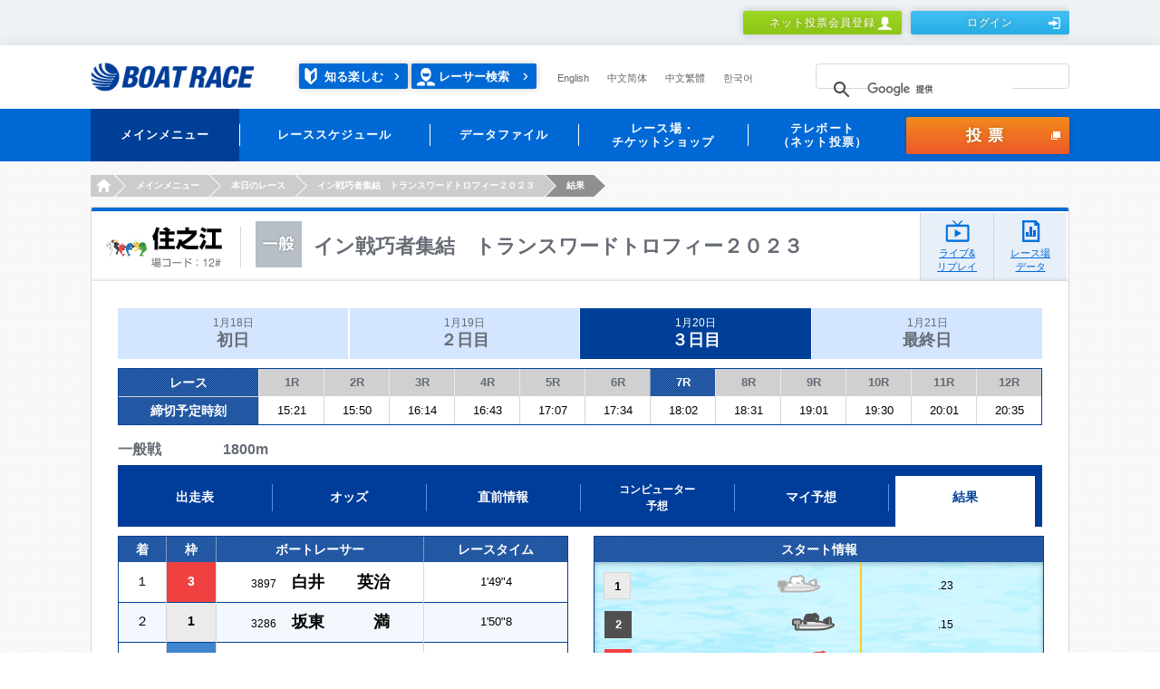

--- FILE ---
content_type: text/html;charset=UTF-8
request_url: https://www.boatrace.jp/owpc/pc/race/raceresult?rno=7&jcd=12&hd=20230120
body_size: 9370
content:
<?xml version="1.0" encoding="UTF-8" standalone="no" ?>
<!DOCTYPE html>
<html xmlns="http://www.w3.org/1999/xhtml">
	  
	  <head id="TRACP110A_1">
		<meta content="text/html; charset=utf-8" http-equiv="Content-Type" /> 
	    <meta http-equiv="Pragma" content="no-cache" />
	    <meta charset="UTF-8" />
	    <title>結果｜BOAT RACE オフィシャルウェブサイト</title>
	    <meta name="Description" content="" />
	    <meta name="Keywords" content="" />
	    <meta name="format-detection" content="telephone=no" />
	    <meta http-equiv="X-UA-Compatible" content="IE=Edge" />
	    <link rel="stylesheet" href="/static_extra/pc/css/main.css" />
	    <link rel="stylesheet" href="/static_extra/pc/css/3rdadd_main.css" />
	    <script src="/static_extra/js/libs/jquery-1.11.3.min.js"></script>
		<script src="/static_extra/pc/js/libs/modernizr.min.js"></script>
	    <script src="/owpc/TRAC110-TRACPC110PR.js"></script>
	    <script src="/owpc/js/ow-common.js"></script>
<script>(window.BOOMR_mq=window.BOOMR_mq||[]).push(["addVar",{"rua.upush":"false","rua.cpush":"false","rua.upre":"true","rua.cpre":"true","rua.uprl":"false","rua.cprl":"false","rua.cprf":"false","rua.trans":"SJ-7e6ad47e-099d-4e29-970a-38beb2acfa99","rua.cook":"false","rua.ims":"false","rua.ufprl":"false","rua.cfprl":"false","rua.isuxp":"false","rua.texp":"norulematch","rua.ceh":"false","rua.ueh":"false","rua.ieh.st":"0"}]);</script>
                              <script>!function(e){var n="https://s.go-mpulse.net/boomerang/";if("False"=="True")e.BOOMR_config=e.BOOMR_config||{},e.BOOMR_config.PageParams=e.BOOMR_config.PageParams||{},e.BOOMR_config.PageParams.pci=!0,n="https://s2.go-mpulse.net/boomerang/";if(window.BOOMR_API_key="BK9MD-NAPZQ-PFTWM-2CATF-Q959S",function(){function e(){if(!o){var e=document.createElement("script");e.id="boomr-scr-as",e.src=window.BOOMR.url,e.async=!0,i.parentNode.appendChild(e),o=!0}}function t(e){o=!0;var n,t,a,r,d=document,O=window;if(window.BOOMR.snippetMethod=e?"if":"i",t=function(e,n){var t=d.createElement("script");t.id=n||"boomr-if-as",t.src=window.BOOMR.url,BOOMR_lstart=(new Date).getTime(),e=e||d.body,e.appendChild(t)},!window.addEventListener&&window.attachEvent&&navigator.userAgent.match(/MSIE [67]\./))return window.BOOMR.snippetMethod="s",void t(i.parentNode,"boomr-async");a=document.createElement("IFRAME"),a.src="about:blank",a.title="",a.role="presentation",a.loading="eager",r=(a.frameElement||a).style,r.width=0,r.height=0,r.border=0,r.display="none",i.parentNode.appendChild(a);try{O=a.contentWindow,d=O.document.open()}catch(_){n=document.domain,a.src="javascript:var d=document.open();d.domain='"+n+"';void(0);",O=a.contentWindow,d=O.document.open()}if(n)d._boomrl=function(){this.domain=n,t()},d.write("<bo"+"dy onload='document._boomrl();'>");else if(O._boomrl=function(){t()},O.addEventListener)O.addEventListener("load",O._boomrl,!1);else if(O.attachEvent)O.attachEvent("onload",O._boomrl);d.close()}function a(e){window.BOOMR_onload=e&&e.timeStamp||(new Date).getTime()}if(!window.BOOMR||!window.BOOMR.version&&!window.BOOMR.snippetExecuted){window.BOOMR=window.BOOMR||{},window.BOOMR.snippetStart=(new Date).getTime(),window.BOOMR.snippetExecuted=!0,window.BOOMR.snippetVersion=12,window.BOOMR.url=n+"BK9MD-NAPZQ-PFTWM-2CATF-Q959S";var i=document.currentScript||document.getElementsByTagName("script")[0],o=!1,r=document.createElement("link");if(r.relList&&"function"==typeof r.relList.supports&&r.relList.supports("preload")&&"as"in r)window.BOOMR.snippetMethod="p",r.href=window.BOOMR.url,r.rel="preload",r.as="script",r.addEventListener("load",e),r.addEventListener("error",function(){t(!0)}),setTimeout(function(){if(!o)t(!0)},3e3),BOOMR_lstart=(new Date).getTime(),i.parentNode.appendChild(r);else t(!1);if(window.addEventListener)window.addEventListener("load",a,!1);else if(window.attachEvent)window.attachEvent("onload",a)}}(),"".length>0)if(e&&"performance"in e&&e.performance&&"function"==typeof e.performance.setResourceTimingBufferSize)e.performance.setResourceTimingBufferSize();!function(){if(BOOMR=e.BOOMR||{},BOOMR.plugins=BOOMR.plugins||{},!BOOMR.plugins.AK){var n="true"=="true"?1:0,t="",a="aoizwuix2klzi2ltwxpq-f-bad7f538f-clientnsv4-s.akamaihd.net",i="false"=="true"?2:1,o={"ak.v":"39","ak.cp":"813429","ak.ai":parseInt("714072",10),"ak.ol":"0","ak.cr":8,"ak.ipv":4,"ak.proto":"h2","ak.rid":"18e3e29","ak.r":47358,"ak.a2":n,"ak.m":"","ak.n":"essl","ak.bpcip":"3.145.155.0","ak.cport":36656,"ak.gh":"23.208.24.228","ak.quicv":"","ak.tlsv":"tls1.3","ak.0rtt":"","ak.0rtt.ed":"","ak.csrc":"-","ak.acc":"","ak.t":"1769190879","ak.ak":"hOBiQwZUYzCg5VSAfCLimQ==vRVy8bSM1tF+nhYouwpt6LsGhTNjlJcEBxyruBqlouuAd6XK+2guuQr0SrMJnnfchEs5wohWgOveUyDAwcds9kK4HRqqxd4BVYQTgo37ZEbOoHJeKHzYrnvZARWjc1FeQOE0JFbkaR+rkUwARTuX8anCA3OGwRmFk2yGme8xruDVBr6es3Fk5yxtl6/[base64]","ak.pv":"30","ak.dpoabenc":"","ak.tf":i};if(""!==t)o["ak.ruds"]=t;var r={i:!1,av:function(n){var t="http.initiator";if(n&&(!n[t]||"spa_hard"===n[t]))o["ak.feo"]=void 0!==e.aFeoApplied?1:0,BOOMR.addVar(o)},rv:function(){var e=["ak.bpcip","ak.cport","ak.cr","ak.csrc","ak.gh","ak.ipv","ak.m","ak.n","ak.ol","ak.proto","ak.quicv","ak.tlsv","ak.0rtt","ak.0rtt.ed","ak.r","ak.acc","ak.t","ak.tf"];BOOMR.removeVar(e)}};BOOMR.plugins.AK={akVars:o,akDNSPreFetchDomain:a,init:function(){if(!r.i){var e=BOOMR.subscribe;e("before_beacon",r.av,null,null),e("onbeacon",r.rv,null,null),r.i=!0}return this},is_complete:function(){return!0}}}}()}(window);</script></head>
  <body>


<!-- Google Tag Manager -->
<noscript><iframe src="//www.googletagmanager.com/ns.html?id=GTM-NBPRLN"
height="0" width="0" style="display:none;visibility:hidden"></iframe></noscript>
<script>(function(w,d,s,l,i){w[l]=w[l]||[];w[l].push({'gtm.start':
new Date().getTime(),event:'gtm.js'});var f=d.getElementsByTagName(s)[0],
j=d.createElement(s),dl=l!='dataLayer'?'&l='+l:'';j.async=true;j.src=
'//www.googletagmanager.com/gtm.js?id='+i+dl;f.parentNode.insertBefore(j,f);
})(window,document,'script','dataLayer','GTM-NBPRLN');</script>
<!-- End Google Tag Manager -->

<!-- Google Tag Manager J-->
<noscript><iframe src="//www.googletagmanager.com/ns.html?id=GTM-PK76DS" height="0" width="0" style="display:none;visibility:hidden"></iframe></noscript>
<script>(function(w,d,s,l,i){w[l]=w[l]||[];w[l].push({'gtm.start':new Date().getTime(),event:'gtm.js'});var f=d.getElementsByTagName(s)[0],j=d.createElement(s),dl=l!='dataLayer'?'&l='+l:'';j.async=true;j.src='//www.googletagmanager.com/gtm.js?id='+i+dl;f.parentNode.insertBefore(j,f);})(window,document,'script','dataLayer','GTM-PK76DS');</script>
<!-- End Google Tag Manager J-->



    <div class="l-header" role="banner">



	<script charset="UTF-8" type="text/javascript" src="/owpc/js/race.js"></script>
	<meta name="format-detection" content="telephone=no" />
	<div class="headerMember">
		<div class="headerMember_inner">
				<ul class="headerMember_btns">
					<li><a class="btn is-type2_3__3rdadd" href="/bosyu/pc/apply/">ネット投票会員登録<i class="is-human1"></i></a></li>
						<li><a class="btn is-type3_3__3rdadd" href="/owpc/pc/login_?authAfterTrans=stay">ログイン<i class="is-login1"></i></a></li>
				</ul>
		</div>
		
	</div>
	
	<div class="header">
		<div class="header_inner">
			<h1 class="header_logo">
				<a href="/"><img src="/static_extra/pc/images/logo_boatrace1.png" width="181" height="32" alt="BOAT RACE" /></a>
			</h1>
			<p class="header_racerSearch2__3rdadd">
				<a class="enjoy" href="/owpc/pc/site/enjoy/index.html">知る楽しむ</a> <a href="/owpc/pc/data/racersearch/index">レーサー検索</a>
			</p>
			<ul class="header_language is-type1__3rdadd">
				<li><a href="/owpc/pc/extra/en/index.html">English</a></li>
				<li><a href="/owpc/pc/extra/cn_s/index.html">中文简体</a></li>
				<li><a href="/owpc/pc/extra/cn_t/index.html">中文繁體</a></li>
				<li><a href="/owpc/pc/extra/kr/index.html">한국어</a></li>
			</ul>
			
			
			<script async="true" src="https://cse.google.com/cse.js?cx=2807ee2e38b1437d0"></script>
			<div class="gcse-searchbox-only"></div>
			
		</div>
		
	</div>
	
	<div class="globalNav" role="navigation">
		<div class="globalNav_inner h-clear">
			<ul class="globalNav_navs">
				
				<li class="is-active"><a><span>メインメニュー </span></a>
					<div class="globalNav_navsBody">
						<div class="navsBody_items">
							<div class="navsBody_left">
								<div class="navsBody_icon">
									<img src="/static_extra/pc/images/icon_navs1_1.png" width="58" height="58" alt="" />
								</div>
							</div>
							<div class="navsBody_right">
								<div class="right_row">
									<ul>
										<li><a href="/owpc/pc/race/index">
												<p class="globalNav_navsBodyLabel">
													<span>本日のレース</span>
												</p>
										</a></li>
										<li><a href="/owpc/pc/race/pay">
												<p class="globalNav_navsBodyLabel">
													<span>本日の払戻金一覧</span>
												</p>
										</a></li>
										<li><a href="/owpc/pc/data/racersearch/index">
												<p class="globalNav_navsBodyLabel">
													<span>レーサー検索</span>
												</p>
										</a></li>
									</ul>
								</div>
								<div class="right_row">
									<ul>
										<li><a href="https://boatcast.jp/" target="_blank">
												<p class="globalNav_navsBodyLabel">
													<span>ライブ</span>
												</p>
										</a></li>
										<li><a href="https://boatcast.jp/" target="_blank">
												<p class="globalNav_navsBodyLabel">
													<span>リプレイ</span>
												</p>
										</a></li>
										<li><a href="/owpc/pc/extra/race/telecast/tv_radio/index.html">
												<p class="globalNav_navsBodyLabel">
													<span>メディア情報</span>
												</p>
										</a></li>
									</ul>
								</div>
							</div>
							
						</div>
						
					</div> </li>
				
				<li><a><span>レーススケジュール</span></a>
					<div class="globalNav_navsBody">
						<div class="navsBody_items">
							<div class="navsBody_left">
								<div class="navsBody_icon">
									<img src="/static_extra/pc/images/icon_navs1_2.png" width="58" height="58" alt="" />
								</div>
							</div>
							<div class="navsBody_right">
								<div class="right_row">
									<ul>
										<li><a href="/owpc/pc/race/monthlyschedule">
												<p class="globalNav_navsBodyLabel">
													<span>月間スケジュール</span>
												</p>
										</a></li>
										<li><a href="/owpc/pc/race/gradesch?hcd=01">
												<p class="globalNav_navsBodyLabel">
													<span>SG・PG1</span>
												</p>
										</a></li>
										<li><a href="/owpc/pc/race/gradesch?hcd=02">
												<p class="globalNav_navsBodyLabel">
													<span>G1・G2</span>
												</p>
										</a></li>
									</ul>
								</div>
								<div class="right_row">
									<ul>
										<li><a href="/owpc/pc/race/gradesch?hcd=03">
												<p class="globalNav_navsBodyLabel">
													<span>G3</span>
												</p>
										</a></li>
										<li><a href="/owpc/pc/race/gradesch?hcd=04">
												<p class="globalNav_navsBodyLabel">
													<span>ヴィーナスシリーズ</span>
												</p>
										</a></li>
										<li><a href="/owpc/pc/race/gradesch?hcd=05">
												<p class="globalNav_navsBodyLabel">
													<span>ルーキーシリーズ</span>
												</p>
										</a></li>
									</ul>
								</div>
								<div class="right_row">
									<ul>
										<li><a href="/owpc/pc/race/gradesch?hcd=06">
												<p class="globalNav_navsBodyLabel">
													<span>マスターズリーグ</span>
												</p>
										</a></li>
									</ul>
								</div>
							</div>
							
						</div>
						
					</div> </li>
				
				<li><a><span>データファイル</span></a>
					<div class="globalNav_navsBody">
						<div class="navsBody_items">
							<div class="navsBody_left">
								<div class="navsBody_icon">
									<img src="/static_extra/pc/images/icon_navs1_3.png" width="58" height="58" alt="" />
								</div>
							</div>
							<div class="navsBody_right">
								<div class="right_row">
									<ul>
										<li><a href="/owpc/pc/extra/data/stadium/index.html">
												<p class="globalNav_navsBodyLabel">
													<span>レース場データ</span>
												</p>
										</a></li>
										<li><a href="/owpc/pc/data/record/index">
												<p class="globalNav_navsBodyLabel">
													<span>SG・PG1・G1記録集</span>
												</p>
										</a></li>
										<li><a href="/owpc/pc/data/kohaimonth">
												<p class="globalNav_navsBodyLabel">
													<span>高配当ベスト10</span>
												</p>
										</a></li>
									</ul>
								</div>
								<div class="right_row">
									<ul>
										<li><a href="/owpc/pc/data/yusyo">
												<p class="globalNav_navsBodyLabel">
													<span>優勝レーサー一覧</span>
												</p>
										</a></li>
										<li><a href="/owpc/pc/extra/data/download.html">
												<p class="globalNav_navsBodyLabel">
													<span>ダウンロード・他</span>
												</p>
										</a></li>
									</ul>
								</div>
							</div>
							
						</div>
						
					</div> </li>
				<li><a><span>レース場・<br />チケットショップ
					</span></a>
					<div class="globalNav_navsBody">
						<div class="navsBody_items">
							<div class="navsBody_left">
								<div class="navsBody_icon">
									<img src="/static_extra/pc/images/icon_navs1_4.png" width="58" height="58" alt="" />
								</div>
							</div>
							<div class="navsBody_right">
								<div class="right_row">
									<ul>
										<li><a href="/owpc/pc/site/place/stadium/index.html">
												<p class="globalNav_navsBodyLabel">
													<span>ボートレース場</span>
												</p>
										</a></li>
										<li><a href="/owpc/pc/site/place/ticket_shop/index.html">
												<p class="globalNav_navsBodyLabel">
													<span>チケットショップ</span>
												</p>
										</a></li>
									</ul>
								</div>
							</div>
							
						</div>
						
					</div> </li>
				<li><a><span>テレボート<br />（ネット投票）
					</span></a>
					<div class="globalNav_navsBody">
						<div class="navsBody_items">
							<div class="navsBody_left">
								<div class="navsBody_icon">
									<img src="/static_extra/pc/images/icon_navs1_5.png" width="58" height="58" alt="" />
								</div>
							</div>
							<div class="navsBody_right">
								<div class="right_row">
									<ul>
										<li><a href="/bosyu/pc/apply/">
												<p class="globalNav_navsBodyLabel">
													<span>ネット投票会員登録</span>
												</p>
										</a></li>
										<li><a href="/owpc/pc/extra/tb/service.html">
												<p class="globalNav_navsBodyLabel">
													<span>各種サービス</span>
												</p>
										</a></li>
										<li><a href="/owpc/pc/teleboat/mypage">
												<p class="globalNav_navsBodyLabel">
													<span>マイページ</span>
												</p>
										</a></li>
									</ul>
								</div>
								<div class="right_row">
									<ul>
										<li><a href="/owpc/pc/teleboat/vresultsearch">
												<p class="globalNav_navsBodyLabel">
													<span>投票結果</span>
												</p>
										</a></li>
										<li><a href="/owpc/pc/extra/login_about/forget.html">
												<p class="globalNav_navsBodyLabel">
													<span>ログイン情報をお忘れの方</span>
												</p>
										</a></li>
										<li><a href="/owpc/pc/extra/tb/support/procedure1.html">
												<p class="globalNav_navsBodyLabel">
													<span>お客様情報の照会・変更</span>
												</p>
										</a></li>
									</ul>
								</div>
								<div class="right_row">
									<ul>
										<li><a href="/owpc/pc/extra/tb/support/faq.html">
												<p class="globalNav_navsBodyLabel">
													<span>FAQ・お問い合わせ</span>
												</p>
										</a></li>
										<li><a href="/extent/pc/campaign/index.php">
												<p class="globalNav_navsBodyLabel">
													<span>会員限定キャンペーン</span>
												</p>
										</a></li>
										<li><a href="/owpc/pc/extra/tb/support/tblink/index.html">
												<p class="globalNav_navsBodyLabel">
													<span>テレボートリンク</span>
												</p>
										</a></li>
									</ul>
								</div>
							</div>
							
						</div>
						
					</div> </li>
			</ul>
			
			
			<p class="globalNav_voteBtn"><a id="commonHead" href="/owpc/VoteConfirm.xhtml?authAfterTrans=stay&voteTagId=commonHead" class="btn is-type4_1" onFocus="this.blur()" >投票<i class="is-blank1"></i></a>
			</p>
		</div>
		
	</div>
		<ul class="breadcrumbs is-type1">
				<li><a href="/"><i>HOME</i></a></li>
				<li><span>メインメニュー</span></li>
				<li><a href="/owpc/pc/race/index?jcd=12&amp;hd=20230120"><i>本日のレース</i></a></li>
				<li><a href="/owpc/pc/race/raceindex?jcd=12&amp;hd=20230120"><i>イン戦巧者集結　トランスワードトロフィー２０２３</i></a></li>
				<li><span>結果</span></li>
		</ul><input id="galfnigol" type="hidden" name="galfnigol" value="0" />
    
    </div>
    <main class="l-main">
      <div class="l-mainWrap is-type3">
        <div class="l-mainInner">
          <div class="contentsFrame1">

<div class="heading2">
	<div class="heading2_head">
		<div class="heading2_area">
			<img src="/static_extra/pc/images/text_place2_12.png" width="129" height="45" alt="住之江" />
		</div>
		
		
		<div class="heading2_title is-ippan ">
			<h2 class="heading2_titleName">イン戦巧者集結　トランスワードトロフィー２０２３</h2>
		</div>
		
	</div>
	
	<a class="heading2_btn is-live" href="https://race.boatcast.jp/?jo=12" target="_blank" rel="noopener">ライブ&amp;<br />リプレイ</a>
	<a class="heading2_btn is-data" href="/owpc/pc/data/stadium?jcd=12">レース場<br />データ</a>	

</div>
              
            <div class="contentsFrame1_inner">

<div class="tab2 is-type1__3rdadd">
		<ul class="tab2_tabs">
					<li><a class="tab2_inner" href="/owpc/pc/race/raceresult?rno=12&amp;jcd=12&amp;hd=20230118">1月18日<span>初日</span></a></li>
					<li><a class="tab2_inner" href="/owpc/pc/race/raceresult?rno=12&amp;jcd=12&amp;hd=20230119">1月19日<span>２日目</span></a></li>
					<li class="is-active2"><span class="tab2_inner">1月20日<span>３日目</span></span></li>
					<li><a class="tab2_inner" href="/owpc/pc/race/raceresult?rno=12&amp;jcd=12&amp;hd=20230121">1月21日<span>最終日</span></a></li>
		</ul>
		
	</div>

	<div class="table1 h-mt10">
		<table>
			<colgroup span="1" style="width: 106px;"></colgroup>
			<colgroup span="1" style="width: 48px;"></colgroup>
				<colgroup span="1" style="width: 72px;"></colgroup>
				<colgroup span="1" style="width: 72px;"></colgroup>
				<colgroup span="1" style="width: 72px;"></colgroup>
				<colgroup span="1" style="width: 72px;"></colgroup>
				<colgroup span="1" style="width: 72px;"></colgroup>
				<colgroup span="1" style="width: 72px;"></colgroup>
				<colgroup span="1" style="width: 72px;"></colgroup>
				<colgroup span="1" style="width: 72px;"></colgroup>
				<colgroup span="1" style="width: 72px;"></colgroup>
				<colgroup span="1" style="width: 72px;"></colgroup>
				<colgroup span="1" style="width: 72px;"></colgroup>
				<colgroup span="1" style="width: 72px;"></colgroup>
			<thead class="is-fs13">
				<tr>
					<th class="is-fs14" colspan="2">レース</th>
						<th class="is-thColor2"><a href="/owpc/pc/race/raceresult?rno=1&amp;jcd=12&amp;hd=20230120">1R</a></th>
						<th class="is-thColor2"><a href="/owpc/pc/race/raceresult?rno=2&amp;jcd=12&amp;hd=20230120">2R</a></th>
						<th class="is-thColor2"><a href="/owpc/pc/race/raceresult?rno=3&amp;jcd=12&amp;hd=20230120">3R</a></th>
						<th class="is-thColor2"><a href="/owpc/pc/race/raceresult?rno=4&amp;jcd=12&amp;hd=20230120">4R</a></th>
						<th class="is-thColor2"><a href="/owpc/pc/race/raceresult?rno=5&amp;jcd=12&amp;hd=20230120">5R</a></th>
						<th class="is-thColor2"><a href="/owpc/pc/race/raceresult?rno=6&amp;jcd=12&amp;hd=20230120">6R</a></th>
						<th><a href="/owpc/pc/race/raceresult?rno=7&amp;jcd=12&amp;hd=20230120">7R</a></th>
						<th class="is-thColor2"><a href="/owpc/pc/race/raceresult?rno=8&amp;jcd=12&amp;hd=20230120">8R</a></th>
						<th class="is-thColor2"><a href="/owpc/pc/race/raceresult?rno=9&amp;jcd=12&amp;hd=20230120">9R</a></th>
						<th class="is-thColor2"><a href="/owpc/pc/race/raceresult?rno=10&amp;jcd=12&amp;hd=20230120">10R</a></th>
						<th class="is-thColor2"><a href="/owpc/pc/race/raceresult?rno=11&amp;jcd=12&amp;hd=20230120">11R</a></th>
						<th class="is-thColor2"><a href="/owpc/pc/race/raceresult?rno=12&amp;jcd=12&amp;hd=20230120">12R</a></th>
				</tr>
			</thead>
			<tbody>
				<tr>
					<td class="is-fs14 is-thColor8 is-fBold" style="border-top: 1px solid #D5D6D7; line-height: 30px;" colspan="2">締切予定時刻</td>
						<td class=" ">15:21</td>
						<td class=" ">15:50</td>
						<td class=" ">16:14</td>
						<td class=" ">16:43</td>
						<td class=" ">17:07</td>
						<td class=" ">17:34</td>
						<td class=" ">18:02</td>
						<td class=" ">18:31</td>
						<td class=" ">19:01</td>
						<td class=" ">19:30</td>
						<td class=" ">20:01</td>
						<td class=" ">20:35</td>
				</tr>
			</tbody>
		</table>
	</div>

<div class="title16__add2020">
	<h3 class="title16_titleDetail__add2020">
		一般戦　　　　
		1800m
		
	</h3>
	<div class="title16_titleLabels__add2020">
	</div>
</div>
<div class="tab3 is-type1__3rdadd">
		<ul class="tab3_tabs">
				<li><a href="/owpc/pc/race/racelist?rno=7&amp;jcd=12&amp;hd=20230120"><span>出走表</span></a></li>
				<li><a href="/owpc/pc/race/odds3t?rno=7&amp;jcd=12&amp;hd=20230120"><span>オッズ</span></a></li>
				<li><a href="/owpc/pc/race/beforeinfo?rno=7&amp;jcd=12&amp;hd=20230120"><span>直前情報</span></a></li>
				<li class="is-small"><a href="/owpc/pc/race/pcexpect?rno=7&amp;jcd=12&amp;hd=20230120"><span>コンピューター<br />予想
					</span></a></li>
				<li><a href="/owpc/pc/race/myexpect?rno=7&amp;jcd=12&amp;hd=20230120"><span>マイ予想</span></a></li>
				<li class="is-active"><span><span>結果</span></span></li>
		</ul>
		
	</div>           
             
              <div class="grid is-type2 h-clear h-mt10">
                <div class="grid_unit">
                  <div class="table1">
                    <table class="is-w495">
                      <colgroup span="1" style="width:52px;"></colgroup>
                      <colgroup span="1" style="width:55px;"></colgroup>
                      <colgroup span="1" style="width:228px;"></colgroup>
                      <colgroup span="1" style="width:158px;"></colgroup>
                      <thead>
                        <tr class="is-fs14">
                          <th>着</th>
                          <th>枠</th>
                          <th>ボートレーサー</th>
                          <th>レースタイム</th>
                        </tr>
                      </thead>

                              <tbody>
                                <tr>
                                  <td class="is-fs14">１</td>
                                  <td class="is-fs14 is-fBold is-boatColor3">3</td>
                                  <td class="is-p10-0">
                                    <span class="is-fs12">3897</span>　
                                    <span class="is-fs18 is-fBold is-lh24__3rdadd">白井　　英治</span>
                                  </td>
                                  <td>1'49"4</td>
                                </tr>
                              </tbody>

                              <tbody>
                                <tr>
                                  <td class="is-fs14">２</td>
                                  <td class="is-fs14 is-fBold is-boatColor1">1</td>
                                  <td class="is-p10-0">
                                    <span class="is-fs12">3286</span>　
                                    <span class="is-fs18 is-fBold is-lh24__3rdadd">坂東　　　満</span>
                                  </td>
                                  <td>1'50"8</td>
                                </tr>
                              </tbody>

                              <tbody>
                                <tr>
                                  <td class="is-fs14">３</td>
                                  <td class="is-fs14 is-fBold is-boatColor4">4</td>
                                  <td class="is-p10-0">
                                    <span class="is-fs12">4734</span>　
                                    <span class="is-fs18 is-fBold is-lh24__3rdadd">安河内　　将</span>
                                  </td>
                                  <td>1'52"7</td>
                                </tr>
                              </tbody>

                              <tbody>
                                <tr>
                                  <td class="is-fs14">４</td>
                                  <td class="is-fs14 is-fBold is-boatColor6">6</td>
                                  <td class="is-p10-0">
                                    <span class="is-fs12">4062</span>　
                                    <span class="is-fs18 is-fBold is-lh24__3rdadd">後藤　　陽介</span>
                                  </td>
                                  <td>1'54"4</td>
                                </tr>
                              </tbody>

                              <tbody>
                                <tr>
                                  <td class="is-fs14">５</td>
                                  <td class="is-fs14 is-fBold is-boatColor5">5</td>
                                  <td class="is-p10-0">
                                    <span class="is-fs12">4177</span>　
                                    <span class="is-fs18 is-fBold is-lh24__3rdadd">萬　　　正嗣</span>
                                  </td>
                                  <td>1'55"7</td>
                                </tr>
                              </tbody>

                              <tbody>
                                <tr>
                                  <td class="is-fs14">６</td>
                                  <td class="is-fs14 is-fBold is-boatColor2">2</td>
                                  <td class="is-p10-0">
                                    <span class="is-fs12">4971</span>　
                                    <span class="is-fs18 is-fBold is-lh24__3rdadd">秦　　　直也</span>
                                  </td>
                                  <td>1'57"3</td>
                                </tr>
                              </tbody>
                    </table>
                  </div>
                </div>
              
                            
	              <div class="grid_unit">                
	                  <div class="table1">
	                    <table class="is-w495 is-h292__3rdadd">
	                      <thead>
	                        <tr class="is-fs14">
	                          <th>スタート情報</th>
	                        </tr>
	                      </thead>
	                      <tbody>  
	                                    <tr>
	                                      <td>
	                                        <div class="table1_boatImage1 is-type1__3rdadd">
	                                         <span class="table1_boatImage1Number is-type1">1</span>
	                                          <span class="table1_boatImage1Line is-type1">                                          
	                                            <span class="table1_boatImage1Boat" style="left: 42%">
	                                              <img src="/static_extra/pc/images/img_boat2_1.png" width="54" height="27" alt="" title="" />
	                                            </span>
	                                          </span>                   
	                                          <span class="table1_boatImage1Time">
	                                            <span class="table1_boatImage1TimeInner ">.23                    
                                                  &nbsp;
	                                            </span>
	                                          </span>
	                                        </div>
	                                      </td>
	                                    </tr>  
	                                    <tr>
	                                      <td>
	                                        <div class="table1_boatImage1 is-type1__3rdadd">
	                                         <span class="table1_boatImage1Number is-type2">2</span>
	                                          <span class="table1_boatImage1Line is-type1">                                          
	                                            <span class="table1_boatImage1Boat" style="left: 50%">
	                                              <img src="/static_extra/pc/images/img_boat2_2.png" width="54" height="27" alt="" title="" />
	                                            </span>
	                                          </span>                   
	                                          <span class="table1_boatImage1Time">
	                                            <span class="table1_boatImage1TimeInner ">.15                    
                                                  &nbsp;
	                                            </span>
	                                          </span>
	                                        </div>
	                                      </td>
	                                    </tr>  
	                                    <tr>
	                                      <td>
	                                        <div class="table1_boatImage1 is-type1__3rdadd">
	                                         <span class="table1_boatImage1Number is-type3">3</span>
	                                          <span class="table1_boatImage1Line is-type1">                                          
	                                            <span class="table1_boatImage1Boat" style="left: 55%">
	                                              <img src="/static_extra/pc/images/img_boat2_3.png" width="54" height="27" alt="" title="" />
	                                            </span>
	                                          </span>                   
	                                          <span class="table1_boatImage1Time">
	                                            <span class="table1_boatImage1TimeInner ">.10                    
                                                  まくり
	                                            </span>
	                                          </span>
	                                        </div>
	                                      </td>
	                                    </tr>  
	                                    <tr>
	                                      <td>
	                                        <div class="table1_boatImage1 is-type1__3rdadd">
	                                         <span class="table1_boatImage1Number is-type4">4</span>
	                                          <span class="table1_boatImage1Line is-type1">                                          
	                                            <span class="table1_boatImage1Boat" style="left: 44%">
	                                              <img src="/static_extra/pc/images/img_boat2_4.png" width="54" height="27" alt="" title="" />
	                                            </span>
	                                          </span>                   
	                                          <span class="table1_boatImage1Time">
	                                            <span class="table1_boatImage1TimeInner ">.21                    
                                                  &nbsp;
	                                            </span>
	                                          </span>
	                                        </div>
	                                      </td>
	                                    </tr>  
	                                    <tr>
	                                      <td>
	                                        <div class="table1_boatImage1 is-type1__3rdadd">
	                                         <span class="table1_boatImage1Number is-type5">5</span>
	                                          <span class="table1_boatImage1Line is-type1">                                          
	                                            <span class="table1_boatImage1Boat" style="left: 47%">
	                                              <img src="/static_extra/pc/images/img_boat2_5.png" width="54" height="27" alt="" title="" />
	                                            </span>
	                                          </span>                   
	                                          <span class="table1_boatImage1Time">
	                                            <span class="table1_boatImage1TimeInner ">.18                    
                                                  &nbsp;
	                                            </span>
	                                          </span>
	                                        </div>
	                                      </td>
	                                    </tr>  
	                                    <tr>
	                                      <td>
	                                        <div class="table1_boatImage1 is-type1__3rdadd">
	                                         <span class="table1_boatImage1Number is-type6">6</span>
	                                          <span class="table1_boatImage1Line is-type1">                                          
	                                            <span class="table1_boatImage1Boat" style="left: 43%">
	                                              <img src="/static_extra/pc/images/img_boat2_6.png" width="54" height="27" alt="" title="" />
	                                            </span>
	                                          </span>                   
	                                          <span class="table1_boatImage1Time">
	                                            <span class="table1_boatImage1TimeInner ">.22                    
                                                  &nbsp;
	                                            </span>
	                                          </span>
	                                        </div>
	                                      </td>
	                                    </tr>
	                      </tbody>
	                    </table>
	                    <div class="table1_water3 is-type1__3rdadd"></div>
	                  </div>
	                </div>
	              </div>
	           
	           
               <div class="grid is-type2 h-clear">
               
               <div class="grid_unit">
                  <div class="table1">
                    <table class="is-w495">
                      <colgroup span="1" style="width:88px;"></colgroup>
                      <colgroup span="1" style="width:180px;"></colgroup>
                      <colgroup span="1" style="width:133px;"></colgroup>
                      <colgroup span="1" style="width:92px;"></colgroup>
                      <thead>
                        <tr class="is-fs14">
                          <th>勝式</th>
                          <th>組番</th>
                          <th>払戻金</th>
                          <th>人気</th>
                        </tr>
                      </thead>
                      
                          <tbody>
                                <tr class="is-p3-0">
                                    <td rowspan="2">3連単</td>                             
                                  <td>
                                    <div class="numberSet1 is-small">
                                      <div class="numberSet1_row">
                                        <span class="numberSet1_number is-type3">3</span><span class="numberSet1_text">-</span><span class="numberSet1_number is-type1">1</span><span class="numberSet1_text">-</span><span class="numberSet1_number is-type4">4</span>
                                      </div>
                                    </div>                                    
                                  </td>
                                  <td><span class="is-payout1">&yen;640</span></td>
                                  <td>2</td>
                                </tr>
                                <tr class="is-p3-0">                             
                                  <td>&nbsp;                                    
                                  </td>
                                  <td><span class="is-payout1">&nbsp;</span></td>
                                  <td>&nbsp;</td>
                                </tr>
                        </tbody>
                      
                      
                        <tbody>
                             <tr class="is-p3-0">                    
                                <td rowspan="2">3連複</td>                          
                              <td>                                                
                                <div class="numberSet1 is-small">
                                  <div class="numberSet1_row">
                                    <span class="numberSet1_number is-type1">1</span><span class="numberSet1_text">=</span><span class="numberSet1_number is-type3">3</span><span class="numberSet1_text">=</span><span class="numberSet1_number is-type4">4</span>
                                  </div>
                                </div>
                              </td>
                              <td><span class="is-payout1">&yen;190</span></td>
                              <td>1</td>
                            </tr>
                             <tr class="is-p3-0">                          
                              <td>&nbsp;
                              </td>
                              <td><span class="is-payout1">&nbsp;</span></td>
                              <td>&nbsp;</td>
                            </tr>
                        </tbody>
                      
                      
                      <tbody>        
                            <tr class="is-p3-0">                    
                               <td rowspan="2">2連単</td>
                              <td>
                                <div class="numberSet1 is-small">
                                  <div class="numberSet1_row"><span class="numberSet1_number is-type3">3</span><span class="numberSet1_text">-</span><span class="numberSet1_number is-type1">1</span>
                                  </div>
                                </div>
                              </td>
                              <td><span class="is-payout1">&yen;340</span></td>
                              <td>2</td>
                            </tr>        
                            <tr class="is-p3-0">
                              <td>&nbsp;
                              </td>
                              <td><span class="is-payout1">&nbsp;</span></td>
                              <td>&nbsp;</td>
                            </tr>
                      </tbody>
                                            
                      
                      <tbody>        
                            <tr class="is-p3-0">                    
                                 <td rowspan="2">2連複</td>
                              <td>
                                <div class="numberSet1 is-small">
                                  <div class="numberSet1_row"><span class="numberSet1_number is-type1">1</span><span class="numberSet1_text">=</span><span class="numberSet1_number is-type3">3</span>
                                  </div>
                                </div>
                              </td>
                              <td><span class="is-payout1">&yen;380</span></td>
                              <td>3</td>
                            </tr>        
                            <tr class="is-p3-0">
                              <td>&nbsp;
                              </td>
                              <td><span class="is-payout1">&nbsp;</span></td>
                              <td>&nbsp;</td>
                            </tr>
                      </tbody>
                      
                      
                        <tbody>        
                            <tr class="is-p3-0">                    
                                <td rowspan="5">拡連複</td>
                              <td> 
                                  <div class="numberSet1 is-small">
                                    <div class="numberSet1_row"> <span class="numberSet1_number is-type1">1</span><span class="numberSet1_text">=</span><span class="numberSet1_number is-type3">3</span>
                                    </div>
                                  </div>
                              </td>
                              <td><span class="is-payout1">&yen;120</span></td>
                              <td>3</td>
                            </tr>        
                            <tr class="is-p3-0">
                              <td> 
                                  <div class="numberSet1 is-small">
                                    <div class="numberSet1_row"> <span class="numberSet1_number is-type3">3</span><span class="numberSet1_text">=</span><span class="numberSet1_number is-type4">4</span>
                                    </div>
                                  </div>
                              </td>
                              <td><span class="is-payout1">&yen;100</span></td>
                              <td>1</td>
                            </tr>        
                            <tr class="is-p3-0">
                              <td> 
                                  <div class="numberSet1 is-small">
                                    <div class="numberSet1_row"> <span class="numberSet1_number is-type1">1</span><span class="numberSet1_text">=</span><span class="numberSet1_number is-type4">4</span>
                                    </div>
                                  </div>
                              </td>
                              <td><span class="is-payout1">&yen;120</span></td>
                              <td>2</td>
                            </tr>        
                            <tr class="is-p3-0">
                              <td>&nbsp;
                              </td>
                              <td><span class="is-payout1">&nbsp;</span></td>
                              <td>&nbsp;</td>
                            </tr>        
                            <tr class="is-p3-0">
                              <td>&nbsp;
                              </td>
                              <td><span class="is-payout1">&nbsp;</span></td>
                              <td>&nbsp;</td>
                            </tr>
                        </tbody>
                      
                      
                        <tbody>        
                              <tr class="is-p3-0">                    
                                  <td rowspan="2">単勝</td>
                            <td> 
                                   <div class="numberSet1 is-small">
                                     <div class="numberSet1_row">
                                        <span class="numberSet1_number is-type3" nbsp="true">3</span>
                                     </div>
                                   </div> 
                            </td>
                            <td><span class="is-payout1">&yen;110</span></td>
                            <td> </td>
                          </tr>        
                              <tr class="is-p3-0">
                            <td>&nbsp; 
                            </td>
                            <td><span class="is-payout1">&nbsp;</span></td>
                            <td> </td>
                          </tr>
                        </tbody>
                      
                      
                        <tbody>
                            <tr class="is-p3-0">
                                  <td rowspan="3">複勝</td>
                              <td>
                                <div class="numberSet1 is-small">
                                  <div class="numberSet1_row">
                                    <span class="numberSet1_number is-type3">3</span>
                                  </div>
                                </div>    
                              </td>
                              <td><span class="is-payout1">&yen;120</span></td>
                              <td> </td>
                            </tr>
                            <tr class="is-p3-0">
                              <td>
                                <div class="numberSet1 is-small">
                                  <div class="numberSet1_row">
                                    <span class="numberSet1_number is-type1">1</span>
                                  </div>
                                </div>    
                              </td>
                              <td><span class="is-payout1">&yen;140</span></td>
                              <td> </td>
                            </tr>
                            <tr class="is-p3-0">
                              <td>&nbsp;    
                              </td>
                              <td><span class="is-payout1">&nbsp;</span></td>
                              <td> </td>
                            </tr>
                        </tbody>
                                                      
                    </table>
                  </div>
                </div>
                
                
                <div class="grid_unit">
                  <div class="grid is-type6 h-clear">
                    
                    <div class="grid_unit">
                      <div class="weather1">
                        <p class="weather1_title">水面気象情報</p>                  
                        <div class="weather1_body is-type1__3rdadd">
                          <div class="weather1_bodyUnit is-direction">
                            <p class="weather1_bodyUnitImage is-direction13 is-type1__3rdadd"></p>
                            <div class="weather1_bodyUnitLabel">
                              <span class="weather1_bodyUnitLabelTitle">気温</span>
                              <span class="weather1_bodyUnitLabelData">9.0℃
                              </span>
                            </div>
                          </div>
                          <div class="weather1_bodyUnit is-weather">
                            <p class="weather1_bodyUnitImage is-weather1"></p>
                            <div class="weather1_bodyUnitLabel">
                              <span class="weather1_bodyUnitLabelTitle">晴
                              </span>
                            </div>
                          </div>
                          <div class="weather1_bodyUnit is-wind">
                            <div class="weather1_bodyUnitLabel">
                              <span class="weather1_bodyUnitLabelTitle">風速</span>
                              <span class="weather1_bodyUnitLabelData">2m
                              </span>
                            </div>
                          </div>
                          <div class="weather1_bodyUnit is-windDirection">
                            <p class="weather1_bodyUnitImage is-wind11"></p>
                          </div>
                          <div class="weather1_bodyUnit is-waterTemperature">
                            <div class="weather1_bodyUnitLabel">
                              <span class="weather1_bodyUnitLabelTitle">水温</span>
                              <span class="weather1_bodyUnitLabelData">9.0℃
                              </span>
                            </div>
                          </div>
                          <div class="weather1_bodyUnit is-wave">
                            <div class="weather1_bodyUnitLabel">
                              <span class="weather1_bodyUnitLabelTitle">波高</span>
                              <span class="weather1_bodyUnitLabelData">1cm
                              </span>
                            </div>
                          </div>
                          <div class="weather1_corner"><img src="/static_extra/pc/images/img_corner1_2.png" width="191" height="34" alt="" /></div>
                        </div>
                        <div class="weather1_stand">スタンド</div>
                      </div>
                    </div>
                     
                    
                    
                    <div class="grid_unit">
                      <div class="table1">
                        <table class="is-w243 is-h168">
                          <thead>
                            <tr class="is-fs14">
                              <th>返還</th>
                            </tr>
                          </thead>
                          <tbody>
                            <tr>
                              <td>
                                <div class="numberSet1">
                                  <div class="numberSet1_row">
                                   </div>
                                   <div class="numberSet1_row">
 
                                  </div>
                                </div>
                              </td>
                            </tr>
                          </tbody>
                        </table>
                      </div>
                     
                     
                      <div class="table1">
                        <table class="is-w243 is-h108__3rdadd">
                          <thead>
                            <tr class="is-fs14">
                              <th>決まり手</th>
                            </tr>
                          </thead>
                          <tbody>
                            <tr>
                              <td class="is-fs16">まくり</td>
                            </tr>
                          </tbody>
                        </table>
                      </div>
                    </div>
                    
                  </div>                  
                  
                  <div class="table1">
                    <table class="is-w495 is-h201__3rdadd">
                      <thead>
                        <tr class="is-fs14">
                          <th>備考</th>
                        </tr>
                      </thead>
                      <tbody>
                        <tr>
                          <td class="is-fs16">&nbsp;
                          </td>
                        </tr>
                      </tbody>
                    </table>
                  </div>
                                
                 </div>
               </div>
              
              
               <div class="btnGroup5">
                <ul class="textLinks4">
                  <li><a href="/owpc/pc/extra/enjoy/guide/level1/index.html" class="textLink4_link is-beginner1"><span>ボートレースガイドはこちら</span></a></li>
                </ul>
                  <div class="btnGroup5_btn"><a href="/owpc/pc/race/resultlist?jcd=12&amp;hd=20230120" class="btn">レース結果一覧<i class="is-arrow1"></i></a>
                  </div>
              </div>
            </div>
          </div>
        </div>
      </div>
    </main>
    <div class="l-footer is-type2" role="contentinfo">
	 <style>
        .footerNav1_title_noLink{
            color: #fff;
		    font-weight: bold;
        }
    </style>
	<p class="h-alignC" id="dyn-link-to-smartphone" style="display: none">
		<a class="btn is-type9_1" href="https://www.boatrace.jp/owsp/sp/site/index.html"><i class="is-phone1"></i>スマートフォン版へ<i class="is-arrow3"></i></a>
	</p>
	<p class="footerPageTop">
		<a href="#header" class="js-smoothScroll">PAGE TOP</a>
	</p>
	<div class="footerNav1">
		<div class="footerNav1_inner">
			<div class="footerNav1_unit is-type2">
				<p class="footerNav1_title">
					<a href="/owpc/pc/site/enjoy/index.html">■ボートレースを知る楽しむ</a>
				</p>
				<p class="footerNav1_title footerNav1_title_noLink">
					■レーススケジュール
				</p>
				<ul class="footerNav1_navs">
					<li><a href="/owpc/pc/race/index">本日のレース</a></li>
					<li><a href="/owpc/pc/race/pay">本日の払戻金一覧</a></li>
					<li><a href="/owpc/pc/race/monthlyschedule">月間スケジュール</a></li>
					<li><a href="/owpc/pc/race/gradesch?hcd=01">SG・PG1スケジュール</a></li>
					<li><a href="/owpc/pc/race/gradesch?hcd=02">G1・G2スケジュール</a></li>
					<li><a href="/owpc/pc/race/gradesch?hcd=03">G3スケジュール</a></li>
				</ul>
				
				<ul class="footerNav1_navs">
					<li><a href="/owpc/pc/race/gradesch?hcd=04">ヴィーナスシリーズ
					</a></li>
					<li><a href="/owpc/pc/race/gradesch?hcd=05">ルーキーシリーズ
					</a></li>
					<li><a href="/owpc/pc/race/gradesch?hcd=06">マスターズリーグ</a></li>
					<li><a href="/owpc/pc/extra/race/telecast/tv_radio/index.html">メディア情報</a></li>
				</ul>
				
			</div>
			
			<div class="footerNav1_unit is-type3">
				<p class="footerNav1_title footerNav1_title_noLink">
					■データファイル
				</p>
				<ul class="footerNav1_navs">
					<li><a href="/owpc/pc/data/racersearch/index">ボートレーサー検索</a></li>
					<li><a href="/owpc/pc/extra/data/stadium/index.html">ボートレース場データ</a></li>
					<li><a href="/owpc/pc/data/record/index">SG・PG1・G1記録集</a></li>
					<li><a href="/owpc/pc/data/kohaimonth">高配当ベスト10</a></li>
					<li><a href="/owpc/pc/data/yusyo">優勝レーサー一覧</a></li>
					<li><a href="/owpc/pc/extra/data/download.html">ダウンロード・他</a></li>
				</ul>
				
				<p class="footerNav1_title footerNav1_title_noLink">
					■レース場・チケットショップ
				</p>
				<ul class="footerNav1_navs">
					<li><a href="/owpc/pc/site/place/stadium/index.html">ボートレース場</a></li>
					<li><a href="/owpc/pc/site/place/ticket_shop/index.html">チケットショップ</a></li>
				</ul>
				
			</div>
			
			<div class="footerNav1_unit is-type4">
				<p class="footerNav1_title footerNav1_title_noLink">
					■テレボート
				</p>
				<ul class="footerNav1_navs">
					<li><a href="/bosyu/pc/apply/">ネット投票会員登録</a></li>
					<li><a href="/owpc/pc/extra/tb/service.html">各種サービス</a></li>
					<li><a href="/owpc/pc/teleboat/mypage">マイページ</a></li>
					<li><a href="/owpc/pc/teleboat/vresultsearch">投票結果</a></li>
					<li><a href="/owpc/pc/extra/login_about/forget.html">ログイン情報をお忘れの方</a></li>
					<li><a href="/owpc/pc/extra/tb/support/procedure1.html">お客様情報の照会・変更</a></li>
					<li><a href="/owpc/pc/extra/tb/support/faq.html">FAQ・お問い合わせ</a></li>
					<li><a href="/extent/pc/campaign/index.php">テレボート会員限定キャンペーン</a></li>
					<li><a href="/owpc/pc/extra/tb/support/tblink/index.html">テレボートリンク</a></li>
				</ul>
				
			</div>
			
		</div>
		
	</div>
	
	<div class="footerNav2">
		<div class="footerNav2_inner">
			<ul class="footerNav2_links">
				<li><a href="/owpc/pc/extra/about.html">本サイトについて</a></li>
				<li><a href="/owpc/pc/extra/policy.html">サイトポリシー</a></li>
				<li><a href="/owpc/pc/extra/privacy.html">プライバシーポリシー</a></li>
				<li><a href="/owpc/pc/extra/sitemap.html">サイトマップ</a></li>
				<li><a href="/owpc/pc/support/opinion">ご意見・ご要望</a></li>
				<li><a href="/owpc/pc/extra/relation/index.html">ボートレース関係団体</a></li>
				<li><a href="/owpc/pc/extra/mailmag/index.html">メールマガジン購読</a></li>
				<li><a href="/owpc/pc/extra/tb/support/tblink/index.html">テレボートリンク</a></li>
			</ul>
			
			<div class="footerNav2_facebook">
				<div id="fb-root"></div>
				<script>
					(function(d, s, id) {
						var js, fjs = d.getElementsByTagName(s)[0];
						if (d.getElementById(id))
							return;
						js = d.createElement(s);
						js.id = id;
						js.src = "//connect.facebook.net/ja_JP/sdk.js#xfbml=1&version=v2.5";
						fjs.parentNode.insertBefore(js, fjs);
					})(document, 'script', 'facebook-jssdk');
				</script>
				<div class="fb-like" data-href="/" data-layout="button_count" data-action="like" data-show-faces="true" data-share="false"></div>
			</div>
		</div>
		
	</div>
	
	<div class="footer">
		<p class="footer_logo">
			<a href="/"><img src="/static_extra/pc/images/logo_boatrace1.png" width="234" height="41" alt="" /></a>
		</p>
		<p class="footer_copy">COPYRIGHT © BOAT RACE OFFICIAL WEB ALL
			RIGHTS RESERVED.</p>
	</div>
    </div>
	<script src="/static_extra/pc/js/main.js"></script>
  <script type="text/javascript"  src="/mNUFW5cGeL_itTU-UQUL-IPu9Hk/JuzaSVwmfhNtJbta/JDdDZzJ0Aw/QQVw/CU10DgEC"></script></body>
</html>

--- FILE ---
content_type: text/css
request_url: https://www.boatrace.jp/static_extra/pc/css/3rdadd_main.css
body_size: 1289
content:
@charset "UTF-8";

/* ＝＝＝＝＝
 * 動的パーツで使用しているため
 * ID名、Class名に”dyn-”は使用不可。
 * ＝＝＝＝＝ */

/* ================================================== *
 *
 *    ADD
 *
 * ================================================== */

/* ================================================== *
 *
 *    TEXTLINK
 *
 * ================================================== */

/* ------------------------------------------------- *
 *        textLink1
 * ------------------------------------------------- */

 a.textLinks1_link.is-positionCenter____3rdadd {
  margin-right: auto;
  margin-left: auto;
}

/* ================================================== *
 *
 *    BUTTON
 *
 * ================================================== */

/* ------------------------------------------------- *
 *        btn
 * ------------------------------------------------- */

input.btn.is-type1_10__3rdadd,
button.btn.is-type1_10__3rdadd,
a.btn.is-type1_10__3rdadd {
  padding: 5px 35px;
  line-height: 1.57692308;
}

input.btn i.is-search2__3rdadd,
button.btn i.is-search2__3rdadd,
a.btn i.is-search2__3rdadd {
  position: absolute;
  left: 10px;
  top: 0;
  bottom: 0;
  width: 14px;
  height: 14px;
  background: url("/static_extra/pc/images/icon_search1_2.png") 0 0 no-repeat;
  -webkit-background-size: 14px  auto;
       -o-background-size: 14px  auto;
          background-size: 14px  auto;
  margin: auto;
}


/* ================================================== *
 *
 *    TABLE
 *
 * ================================================== */

/* ------------------------------------------------- *
 *        table
 * ------------------------------------------------- */

.table1 .is-rookie__3rdadd:after {
  display: inline-block;
  vertical-align: middle;
  content: '';
  background: url("/static_extra/pc/images/icon_state1_6.png") 0 0 no-repeat;
  width: 16px;
  height: 12px;
  margin-top: 5px;
}

.table1 .is-rookie__3rdadd:first-child:after {
  margin-top: 0;
}

.table1_areaRookie__3rdadd {
  position: absolute;
  left: 52px;
  top: 0;
  bottom: 0;
  height: 17px;
  margin: auto;
}

.table1_area.type1 .table1_areaRookie__3rdadd {
  left: 45px;
  margin: 0;
}

.table1_area.type1 .table1_areaRookie__3rdadd.is-rookie__3rdadd:after {
  margin-top: 0;
}

.table1.is-tableFixed__3rdadd table {
  box-sizing: border-box;
  width: 1018px;
}

/* Chorome hack */
@media screen and (-webkit-min-device-pixel-ratio:0){
  .table1.is-tableFixed__3rdadd table {
    table-layout: fixed;
  }
}

/* IE9-11 hack */
@media screen and (min-width: 0\0) and (min-resolution: +72dpi) {
  .table1.is-tableFixed__3rdadd table {
    table-layout: auto;
  }
}

/* Edge Hack */
@supports (-ms-ime-align: auto) and (-webkit-text-stroke: initial) {
  .table1.is-tableFixed__3rdadd table {
    table-layout: auto;
  }
}

/* Firefox Hack */
@-moz-document url-prefix(){
  .table1.is-tableFixed__3rdadd table {
    table-layout: auto;
  }
}


/* ================================================== *
 *
 *    BLOCK
 *
 * ================================================== */

/* ------------------------------------------------- *
 *        schedule1
 * ------------------------------------------------- */
.schedule1_lists span.is-rookie__3rdadd:after,
.schedule1_lists a.is-rookie__3rdadd:after {
  background: url("/static_extra/pc/images/icon_state1_6.png") center center no-repeat;
}

/* ================================================== *
 *
 *    STATE
 *
 * ================================================== */

/* ------------------------------------------------- *
 *        state1
 * ------------------------------------------------- */

.state1 li.is-rookie__3rdadd:before {
  background: url("/static_extra/pc/images/icon_state1_6.png") center center no-repeat;
}

.state1 li.is-return__3rdadd {
  font-weight: bold;
  color: #C00;
}

.state1 li.is-return__3rdadd:before {
  content: "返";
  font-size: 13px;
}

/* ================================================== *
 *
 *    FORM
 *
 * ================================================== */

/* ------------------------------------------------- *
 *        formGroup8
 * ------------------------------------------------- */

.formGroup8__3rdadd {
  display: -ms-flexbox;
  display: -webkit-flex;
  display: flex;
  -ms-flex-align: center;
  -webkit-align-items: center;
          align-items: center;
  -ms-flex-pack: center;
  -webkit-justify-content: center;
          justify-content: center;
  margin-top: 20px;
  padding: 15px 0;
  text-align: center;
  background: #EEF2F5;
}

.formGroup8__3rdadd:first-child {
  margin-top: 0;
}

.formGroup8_unit__3rdadd {
  display: -ms-flexbox;
  display: -webkit-flex;
  display: flex;
  -ms-flex-align: center;
  -webkit-align-items: center;
          align-items: center;
  margin-left: 30px;
  padding-left: 30px;
  border-left: 1px solid #d5d6d7;
}

.formGroup8_unit__3rdadd:first-child {
  margin-left: 0;
  padding-left: 0;
  border-left: none;
}

.formGroup8_title__3rdadd {
  font-size: 16px;
  font-weight: bold;
  text-align: center;
  color: #000;
  border-bottom: 1px solid #D5D6D7;
  padding-bottom: 15px;
  margin: 0 15px 10px;
}

.formGroup8_label__3rdadd {
  font-weight: bold;
  color: #0069D5;
  display: inline-block;
  margin-left: 20px;
}

.formGroup8_title__3rdadd + .formGroup8_label__3rdadd {
  margin-left: 4px;
}

.formGroup8_label__3rdadd:first-child {
  margin-left: 0;
}

.formGroup8_select__3rdadd {
  display: inline-block;
  margin-left: 20px;
}

.formGroup8_select__3rdadd select + select {
  margin-left: 5px;
}

.formGroup8_btn__3rdadd {
  display: inline-block;
  margin-left: 30px;
}


--- FILE ---
content_type: application/javascript
request_url: https://www.boatrace.jp/mNUFW5cGeL_itTU-UQUL-IPu9Hk/JuzaSVwmfhNtJbta/JDdDZzJ0Aw/QQVw/CU10DgEC
body_size: 163720
content:
(function(){if(typeof Array.prototype.entries!=='function'){Object.defineProperty(Array.prototype,'entries',{value:function(){var index=0;const array=this;return {next:function(){if(index<array.length){return {value:[index,array[index++]],done:false};}else{return {done:true};}},[Symbol.iterator]:function(){return this;}};},writable:true,configurable:true});}}());(function(){UI();kXs();rts();var JV=function(){Sn=(Cp.sjs_se_global_subkey?Cp.sjs_se_global_subkey.push(PT):Cp.sjs_se_global_subkey=[PT])&&Cp.sjs_se_global_subkey;};var Wc=function(ZH,Yn){return ZH&Yn;};var nd=function(pR){if(pR==null)return -1;try{var hT=0;for(var GV=0;GV<pR["length"];GV++){var Ag=pR["charCodeAt"](GV);if(Ag<128){hT=hT+Ag;}}return hT;}catch(zF){return -2;}};var Ox=function(fA,nA){return fA%nA;};function rts(){Cb=wt+gf*J8+wt*J8*J8+J8*J8*J8,f8=QG+bM*J8,bI=GM+Z8*J8+Z8*J8*J8,K1=XI+mG*J8+GM*J8*J8+J8*J8*J8,Gn=XI+YM*J8+mG*J8*J8+J8*J8*J8,lb=Z8+bM*J8+mG*J8*J8+J8*J8*J8,Y1=mG+YM*J8+YM*J8*J8+J8*J8*J8,sR=GM+Tj*J8+wt*J8*J8+J8*J8*J8,Y2=Z8+J8+mG*J8*J8+J8*J8*J8,jx=gf+bM*J8+wt*J8*J8+J8*J8*J8,cJ=mG+bM*J8+bM*J8*J8+J8*J8*J8,Gp=XI+wt*J8,PH=QG+Tj*J8+YM*J8*J8+J8*J8*J8,pI=mG+YM*J8+Tj*J8*J8,E2=XI+Z8*J8+bM*J8*J8+J8*J8*J8,fG=mG+J8,YU=mG+QG*J8+Tj*J8*J8,zc=YM+Z8*J8+wt*J8*J8+J8*J8*J8,M4=YM+mG*J8+mG*J8*J8,EG=Tj+bM*J8+Tj*J8*J8+J8*J8*J8,rU=GM+YM*J8+J8*J8+J8*J8*J8,XX=XI+bM*J8+Z8*J8*J8+J8*J8*J8,m9=mG+Z8*J8+Z8*J8*J8+J8*J8*J8,p7=Tj+gf*J8+Tj*J8*J8+J8*J8*J8,rp=Tj+Z8*J8+Tj*J8*J8+Tj*J8*J8*J8+bM*J8*J8*J8*J8,Q7=Tj+gf*J8+Z8*J8*J8,kd=YM+gf*J8+mG*J8*J8+J8*J8*J8,UX=QG+QG*J8+Tj*J8*J8+J8*J8*J8,wJ=Tj+gf*J8+YM*J8*J8+J8*J8*J8,Zq=gf+mG*J8+wt*J8*J8,Md=QG+wt*J8+QG*J8*J8,lf=Tj+J8+wt*J8*J8,lH=bM+mG*J8+J8*J8+J8*J8*J8,dM=GM+Z8*J8+wt*J8*J8+J8*J8*J8,Bd=gf+YM*J8+Z8*J8*J8+J8*J8*J8,Tf=wt+J8+wt*J8*J8,Jx=YM+Tj*J8+GM*J8*J8+J8*J8*J8,UV=Z8+wt*J8+bM*J8*J8+J8*J8*J8,HX=GM+QG*J8+YM*J8*J8+J8*J8*J8,fM=mG+mG*J8+J8*J8,ht=mG+wt*J8+Z8*J8*J8,bt=Z8+bM*J8+Tj*J8*J8,F=YM+GM*J8+Tj*J8*J8,lj=mG+Z8*J8+wt*J8*J8,T8=QG+QG*J8+Tj*J8*J8,PP=bM+bM*J8+YM*J8*J8+J8*J8*J8,f6=XI+bM*J8+Z8*J8*J8,G1=QG+J8+wt*J8*J8+J8*J8*J8,sA=XI+gf*J8+bM*J8*J8+J8*J8*J8,zd=wt+GM*J8+Z8*J8*J8+J8*J8*J8,Np=wt+GM*J8+J8*J8,W1=mG+gf*J8+wt*J8*J8+J8*J8*J8,kT=XI+Tj*J8+Z8*J8*J8+J8*J8*J8,DU=XI+mG*J8+mG*J8*J8+J8*J8*J8,zn=QG+Z8*J8+J8*J8+J8*J8*J8,cr=bM+wt*J8+Z8*J8*J8+J8*J8*J8,MF=QG+wt*J8+bM*J8*J8,mH=Z8+J8+mG*J8*J8,xR=YM+wt*J8+bM*J8*J8+J8*J8*J8,DI=XI+GM*J8+bM*J8*J8,Ud=Tj+QG*J8+Tj*J8*J8+J8*J8*J8,Bl=Z8+wt*J8+J8*J8,tb=Z8+YM*J8+Z8*J8*J8+J8*J8*J8,zI=wt+mG*J8+Tj*J8*J8,Lt=mG+J8+bM*J8*J8,Uj=YM+gf*J8+Tj*J8*J8,vA=Z8+mG*J8+Z8*J8*J8+J8*J8*J8,r4=gf+Z8*J8+J8*J8,EI=Z8+Z8*J8+wt*J8*J8+J8*J8*J8,xT=Tj+J8+Tj*J8*J8+J8*J8*J8,Vj=gf+QG*J8+Tj*J8*J8,IP=QG+QG*J8+mG*J8*J8,sH=QG+mG*J8+J8*J8,Cx=QG+Z8*J8+YM*J8*J8+J8*J8*J8,qP=wt+mG*J8+bM*J8*J8,QP=Z8+J8+Tj*J8*J8+J8*J8*J8,gX=Tj+Z8*J8+J8*J8+J8*J8*J8,dg=QG+J8+YM*J8*J8+J8*J8*J8,UR=gf+YM*J8+bM*J8*J8+J8*J8*J8,jp=XI+J8+Z8*J8*J8,T1=YM+YM*J8+bM*J8*J8,E4=gf+mG*J8+wt*J8*J8+J8*J8*J8,Dl=Tj+wt*J8,bj=YM+Z8*J8+Z8*J8*J8,EF=gf+QG*J8+QG*J8*J8,NL=mG+Tj*J8+Z8*J8*J8,xF=YM+Z8*J8+YM*J8*J8+J8*J8*J8,kX=QG+YM*J8+Z8*J8*J8+J8*J8*J8,lV=YM+gf*J8+YM*J8*J8+J8*J8*J8,Hs=mG+gf*J8+bM*J8*J8,RG=gf+J8+mG*J8*J8,O7=Tj+Z8*J8+Z8*J8*J8,JU=GM+mG*J8+YM*J8*J8+J8*J8*J8,gU=Z8+Tj*J8+mG*J8*J8+J8*J8*J8,HR=gf+Tj*J8+Tj*J8*J8+J8*J8*J8,XJ=QG+Z8*J8+GM*J8*J8+J8*J8*J8,T9=wt+Z8*J8+wt*J8*J8,PX=gf+wt*J8+YM*J8*J8+J8*J8*J8,T=GM+mG*J8+wt*J8*J8,fJ=gf+J8+bM*J8*J8+J8*J8*J8,Zl=QG+Tj*J8+wt*J8*J8,Df=wt+gf*J8+J8*J8,ET=bM+Z8*J8+wt*J8*J8+J8*J8*J8,qU=Z8+GM*J8+mG*J8*J8,ks=XI+YM*J8+Z8*J8*J8,lc=YM+Tj*J8+gf*J8*J8+J8*J8*J8,IV=QG+Z8*J8+mG*J8*J8+J8*J8*J8,Mc=Tj+Tj*J8+wt*J8*J8+J8*J8*J8,Bq=Z8+GM*J8+mG*J8*J8+J8*J8*J8,nT=XI+Tj*J8+mG*J8*J8+J8*J8*J8,BF=QG+QG*J8+wt*J8*J8+J8*J8*J8,IM=mG+Z8*J8+Tj*J8*J8,qp=XI+mG*J8+J8*J8,zG=Tj+mG*J8+QG*J8*J8,xJ=wt+YM*J8+wt*J8*J8+J8*J8*J8,Pt=wt+bM*J8+bM*J8*J8,qL=XI+QG*J8+J8*J8,Rb=bM+QG*J8+mG*J8*J8+J8*J8*J8,TG=mG+J8+Tj*J8*J8,BH=Z8+QG*J8+J8*J8+J8*J8*J8,s8=gf+J8+QG*J8*J8,Iq=QG+GM*J8+mG*J8*J8,Zg=gf+Tj*J8+YM*J8*J8+J8*J8*J8,Ts=mG+mG*J8+YM*J8*J8+J8*J8*J8,Mp=gf+gf*J8+Z8*J8*J8,Vb=bM+J8+bM*J8*J8,QU=wt+wt*J8+bM*J8*J8+J8*J8*J8,qI=mG+wt*J8+YM*J8*J8+J8*J8*J8,M6=XI+wt*J8+J8*J8,cn=bM+bM*J8+Z8*J8*J8,xH=QG+wt*J8+YM*J8*J8+J8*J8*J8,Zb=bM+wt*J8+YM*J8*J8+J8*J8*J8,Eb=GM+J8+wt*J8*J8+J8*J8*J8,JJ=QG+Z8*J8+mG*J8*J8,BV=gf+J8+bM*J8*J8,TH=bM+Tj*J8+J8*J8+J8*J8*J8,CT=GM+Tj*J8+mG*J8*J8+J8*J8*J8,YX=wt+QG*J8+YM*J8*J8+J8*J8*J8,xX=QG+bM*J8+Tj*J8*J8+J8*J8*J8,vT=mG+Z8*J8+YM*J8*J8+J8*J8*J8,Gj=YM+wt*J8+J8*J8,AU=wt+J8+Z8*J8*J8+J8*J8*J8,M1=XI+wt*J8+J8*J8+J8*J8*J8,PM=YM+gf*J8+J8*J8,gM=Tj+gf*J8+Tj*J8*J8,Ap=mG+J8+Z8*J8*J8,Q2=YM+J8+Z8*J8*J8+J8*J8*J8,Dc=gf+QG*J8,Kx=QG+Z8*J8+Z8*J8*J8+J8*J8*J8,YG=GM+gf*J8+QG*J8*J8+J8*J8*J8,K2=bM+Z8*J8+GM*J8*J8+J8*J8*J8,Yl=XI+Z8*J8+Z8*J8*J8,SJ=YM+QG*J8+wt*J8*J8+J8*J8*J8,LU=Tj+QG*J8+YM*J8*J8+J8*J8*J8,On=bM+wt*J8+Z8*J8*J8,d9=bM+QG*J8+mG*J8*J8,mP=GM+mG*J8+QG*J8*J8,jf=bM+J8,gL=wt+J8+Tj*J8*J8,m6=QG+YM*J8+QG*J8*J8,Rd=mG+Z8*J8+bM*J8*J8+J8*J8*J8,v8=QG+J8+Z8*J8*J8,cs=bM+GM*J8+mG*J8*J8,k9=YM+QG*J8+YM*J8*J8+J8*J8*J8,Or=GM+bM*J8+bM*J8*J8+J8*J8*J8,Qn=GM+YM*J8+YM*J8*J8+J8*J8*J8,KH=wt+mG*J8+J8*J8+J8*J8*J8,qH=Z8+wt*J8+J8*J8+J8*J8*J8,xg=wt+wt*J8+YM*J8*J8+J8*J8*J8,Gg=GM+bM*J8+Tj*J8*J8+J8*J8*J8,IL=mG+mG*J8+Z8*J8*J8,Qx=YM+YM*J8+Tj*J8*J8+J8*J8*J8,Sx=bM+mG*J8+YM*J8*J8+J8*J8*J8,HA=bM+Z8*J8+Z8*J8*J8+J8*J8*J8,N1=QG+Z8*J8+Z8*J8*J8,ZU=Tj+Tj*J8+Tj*J8*J8+J8*J8*J8,n2=Tj+YM*J8+Z8*J8*J8,zg=gf+YM*J8+YM*J8*J8+J8*J8*J8,TI=Tj+mG*J8+Tj*J8*J8,CV=Z8+gf*J8+Tj*J8*J8+J8*J8*J8,FP=GM+mG*J8+Tj*J8*J8+J8*J8*J8,mA=gf+QG*J8+J8*J8+J8*J8*J8,Tp=GM+GM*J8+Tj*J8*J8,Gs=YM+gf*J8+mG*J8*J8,IJ=XI+gf*J8+mG*J8*J8+J8*J8*J8,Pc=mG+Tj*J8+YM*J8*J8+J8*J8*J8,WV=XI+Z8*J8+QG*J8*J8+J8*J8*J8,jA=gf+J8+wt*J8*J8+J8*J8*J8,vb=GM+Z8*J8+GM*J8*J8+J8*J8*J8,F9=wt+mG*J8+mG*J8*J8,cI=XI+gf*J8,B1=Tj+QG*J8+J8*J8+J8*J8*J8,bF=Tj+bM*J8+wt*J8*J8+J8*J8*J8,hV=YM+wt*J8+J8*J8+J8*J8*J8,J2=Z8+QG*J8+Z8*J8*J8+J8*J8*J8,G4=Z8+J8+Z8*J8*J8,nV=QG+QG*J8+Z8*J8*J8+J8*J8*J8,VJ=bM+bM*J8+QG*J8*J8,qT=bM+J8+J8*J8+J8*J8*J8,FA=mG+YM*J8+Z8*J8*J8+J8*J8*J8,Qp=wt+bM*J8+Tj*J8*J8,r9=Tj+YM*J8+Tj*J8*J8+J8*J8*J8,Yb=wt+YM*J8+mG*J8*J8+J8*J8*J8,ls=wt+YM*J8+Z8*J8*J8,B8=Tj+GM*J8+wt*J8*J8,N4=QG+wt*J8+GM*J8*J8,Fd=GM+Z8*J8+wt*J8*J8,Nn=XI+YM*J8+bM*J8*J8+J8*J8*J8,Vx=Tj+mG*J8+YM*J8*J8+J8*J8*J8,QX=mG+wt*J8+Tj*J8*J8+J8*J8*J8,nR=YM+GM*J8+mG*J8*J8+J8*J8*J8,F7=Tj+YM*J8+J8*J8,UL=GM+wt*J8+bM*J8*J8,NA=bM+GM*J8+YM*J8*J8+J8*J8*J8,D9=QG+bM*J8+wt*J8*J8,pA=GM+J8+YM*J8*J8+J8*J8*J8,Br=XI+mG*J8+Tj*J8*J8+J8*J8*J8,AF=bM+YM*J8+wt*J8*J8,Q8=gf+J8+Z8*J8*J8+bM*J8*J8*J8+Tj*J8*J8*J8*J8,M7=bM+GM*J8+Tj*J8*J8,kU=Z8+Z8*J8+YM*J8*J8+J8*J8*J8,j6=gf+gf*J8+wt*J8*J8,PF=QG+bM*J8+Z8*J8*J8+J8*J8*J8,NG=bM+J8+Z8*J8*J8,AA=Tj+QG*J8+bM*J8*J8+J8*J8*J8,jn=gf+Tj*J8+bM*J8*J8+J8*J8*J8,zH=GM+QG*J8+Tj*J8*J8+J8*J8*J8,Tx=GM+gf*J8+wt*J8*J8+J8*J8*J8,gb=wt+QG*J8+bM*J8*J8+J8*J8*J8,rb=bM+Z8*J8+QG*J8*J8+J8*J8*J8,Jg=mG+Tj*J8+mG*J8*J8+J8*J8*J8,wU=XI+gf*J8+J8*J8+J8*J8*J8,YV=Z8+QG*J8+J8*J8,wX=mG+GM*J8+wt*J8*J8+J8*J8*J8,Kr=bM+wt*J8+GM*J8*J8+J8*J8*J8,Z=wt+J8+Z8*J8*J8,Kd=YM+GM*J8+bM*J8*J8+J8*J8*J8,AJ=Z8+mG*J8+YM*J8*J8+J8*J8*J8,D2=YM+GM*J8+wt*J8*J8+J8*J8*J8,kG=wt+QG*J8+J8*J8,fU=gf+mG*J8+Tj*J8*J8+J8*J8*J8,wT=YM+mG*J8+J8*J8+J8*J8*J8,O4=GM+bM*J8+gf*J8*J8,E1=Tj+wt*J8+Z8*J8*J8+J8*J8*J8,Yr=Z8+Z8*J8+bM*J8*J8+J8*J8*J8,pV=gf+gf*J8+YM*J8*J8+J8*J8*J8,cM=XI+gf*J8+Z8*J8*J8,HF=gf+gf*J8+J8*J8+J8*J8*J8,Rr=mG+J8+YM*J8*J8+J8*J8*J8,Aj=Tj+Z8*J8+Tj*J8*J8,DG=gf+Tj*J8+mG*J8*J8,Kc=bM+YM*J8+wt*J8*J8+J8*J8*J8,fR=Z8+wt*J8+wt*J8*J8+J8*J8*J8,Qq=mG+mG*J8,rL=gf+QG*J8+bM*J8*J8,ll=bM+mG*J8+mG*J8*J8,Oj=bM+gf*J8+Z8*J8*J8+J8*J8*J8,wq=GM+Tj*J8+Z8*J8*J8+J8*J8*J8,w2=wt+bM*J8+J8*J8+J8*J8*J8,xr=Z8+QG*J8+wt*J8*J8+J8*J8*J8,Ub=gf+mG*J8+Z8*J8*J8+J8*J8*J8,rl=wt+J8+mG*J8*J8,JF=YM+QG*J8+Tj*J8*J8+J8*J8*J8,Kq=XI+Tj*J8+wt*J8*J8,I2=mG+mG*J8+Z8*J8*J8+J8*J8*J8,qb=bM+gf*J8+J8*J8+J8*J8*J8,rX=wt+mG*J8+bM*J8*J8+J8*J8*J8,BJ=QG+gf*J8+Z8*J8*J8+J8*J8*J8,sV=QG+wt*J8+Z8*J8*J8+J8*J8*J8,Fl=XI+gf*J8+wt*J8*J8,KV=gf+YM*J8+QG*J8*J8+J8*J8*J8,SF=wt+GM*J8+J8*J8+J8*J8*J8,EP=YM+QG*J8+bM*J8*J8,nc=Tj+GM*J8+wt*J8*J8+J8*J8*J8,LT=wt+GM*J8+YM*J8*J8+J8*J8*J8,HU=mG+Z8*J8+J8*J8+J8*J8*J8,JM=gf+bM*J8+Z8*J8*J8,KF=XI+QG*J8+wt*J8*J8+J8*J8*J8,Gc=YM+Tj*J8+YM*J8*J8+J8*J8*J8,Z1=Z8+Tj*J8+Z8*J8*J8+J8*J8*J8,TJ=mG+gf*J8+QG*J8*J8+J8*J8*J8,JA=GM+bM*J8+wt*J8*J8+J8*J8*J8,W2=wt+mG*J8+Tj*J8*J8+J8*J8*J8,f9=GM+mG*J8+J8*J8,Uc=QG+wt*J8+mG*J8*J8+J8*J8*J8,qV=gf+YM*J8+wt*J8*J8+J8*J8*J8,Ld=bM+YM*J8+Tj*J8*J8+J8*J8*J8,EL=Z8+QG*J8,Gb=GM+Z8*J8+YM*J8*J8+J8*J8*J8,tU=QG+gf*J8+wt*J8*J8+J8*J8*J8,sT=XI+Z8*J8+GM*J8*J8+J8*J8*J8,Z2=gf+wt*J8+J8*J8+J8*J8*J8,tA=gf+J8+J8*J8+J8*J8*J8,gr=YM+YM*J8+wt*J8*J8+J8*J8*J8,hq=bM+Z8*J8+Tj*J8*J8+Tj*J8*J8*J8+bM*J8*J8*J8*J8,M2=XI+bM*J8+Tj*J8*J8+J8*J8*J8,zX=Tj+Z8*J8+YM*J8*J8+J8*J8*J8,Z9=YM+Z8*J8,CG=YM+wt*J8+Z8*J8*J8+bM*J8*J8*J8+Tj*J8*J8*J8*J8,Wg=wt+mG*J8+YM*J8*J8+J8*J8*J8,Id=wt+YM*J8+GM*J8*J8+J8*J8*J8,rs=QG+Tj*J8,zb=bM+Tj*J8+Tj*J8*J8+J8*J8*J8,Rp=GM+J8+J8*J8,Ab=gf+QG*J8+Z8*J8*J8+J8*J8*J8,rj=GM+Z8*J8+Z8*J8*J8+J8*J8*J8,S4=mG+Z8*J8,pg=wt+bM*J8+Z8*J8*J8+J8*J8*J8,ff=Tj+Z8*J8+Tj*J8*J8+J8*J8*J8,Vd=QG+bM*J8+bM*J8*J8+J8*J8*J8,dA=Z8+QG*J8+QG*J8*J8,dX=mG+YM*J8+bM*J8*J8+J8*J8*J8,x1=YM+bM*J8+Z8*J8*J8+J8*J8*J8,n7=YM+Tj*J8+Z8*J8*J8,bd=wt+bM*J8+YM*J8*J8+J8*J8*J8,WP=GM+gf*J8+bM*J8*J8+J8*J8*J8,Z7=GM+Z8*J8+bM*J8*J8,Kb=gf+mG*J8+J8*J8+J8*J8*J8,Nc=YM+bM*J8+bM*J8*J8+J8*J8*J8,G7=bM+mG*J8,EX=YM+YM*J8+J8*J8+J8*J8*J8,O6=QG+wt*J8,DA=bM+QG*J8+J8*J8+J8*J8*J8,vV=bM+wt*J8+mG*J8*J8+J8*J8*J8,jg=wt+J8+QG*J8*J8+J8*J8*J8,w6=Tj+GM*J8+mG*J8*J8,ql=bM+wt*J8,dT=mG+mG*J8+wt*J8*J8+J8*J8*J8,n4=mG+J8+J8*J8,g9=Z8+Tj*J8+wt*J8*J8,Pb=YM+Tj*J8+mG*J8*J8+J8*J8*J8,P2=QG+mG*J8+bM*J8*J8,kg=YM+wt*J8+wt*J8*J8+J8*J8*J8,mb=gf+Z8*J8+Tj*J8*J8+J8*J8*J8,Ft=Tj+Z8*J8+bM*J8*J8,z2=bM+Z8*J8+bM*J8*J8+J8*J8*J8,Nd=GM+QG*J8+Z8*J8*J8+J8*J8*J8,bV=bM+J8+YM*J8*J8+J8*J8*J8,mt=Tj+QG*J8+J8*J8,DX=wt+gf*J8+J8*J8+J8*J8*J8,CU=YM+Z8*J8+bM*J8*J8+J8*J8*J8,Xn=QG+bM*J8+QG*J8*J8+J8*J8*J8,sX=gf+J8+YM*J8*J8+J8*J8*J8,r2=GM+mG*J8+Z8*J8*J8+J8*J8*J8,JR=bM+mG*J8+Z8*J8*J8+J8*J8*J8,DT=Tj+GM*J8+Z8*J8*J8,wx=GM+gf*J8+mG*J8*J8+J8*J8*J8,HV=Z8+Z8*J8+mG*J8*J8+J8*J8*J8,cR=gf+YM*J8+bM*J8*J8,Qd=GM+Z8*J8+J8*J8+J8*J8*J8,GL=Z8+Z8*J8+J8*J8+J8*J8*J8,xA=bM+YM*J8+J8*J8,pU=bM+QG*J8+J8*J8,MU=gf+mG*J8+mG*J8*J8+J8*J8*J8,E7=QG+mG*J8,Gd=wt+wt*J8+wt*J8*J8,cx=QG+mG*J8+YM*J8*J8+J8*J8*J8,Sc=YM+wt*J8+QG*J8*J8+J8*J8*J8,vF=bM+Tj*J8+YM*J8*J8+J8*J8*J8,hG=GM+Tj*J8+wt*J8*J8,LR=Tj+YM*J8+mG*J8*J8+J8*J8*J8,V9=XI+YM*J8+YM*J8*J8+J8*J8*J8,BM=Z8+bM*J8+Z8*J8*J8,cF=wt+QG*J8+GM*J8*J8+J8*J8*J8,OV=gf+wt*J8+Z8*J8*J8,mr=Z8+Tj*J8+wt*J8*J8+J8*J8*J8,h9=Z8+wt*J8+Z8*J8*J8,Xt=YM+QG*J8+wt*J8*J8,Tg=GM+Z8*J8+J8*J8,kt=wt+Tj*J8,BP=bM+J8+mG*J8*J8,jr=mG+Tj*J8+Z8*J8*J8+J8*J8*J8,b1=Tj+YM*J8+Z8*J8*J8+J8*J8*J8,Pp=gf+gf*J8+mG*J8*J8,Rx=Z8+QG*J8+QG*J8*J8+J8*J8*J8,VM=YM+wt*J8+Z8*J8*J8,vH=XI+YM*J8+Tj*J8*J8+J8*J8*J8,Rl=gf+wt*J8+J8*J8,SH=mG+YM*J8+J8*J8+J8*J8*J8,lF=Tj+GM*J8+YM*J8*J8+J8*J8*J8,Ar=Tj+Tj*J8+bM*J8*J8+J8*J8*J8,NF=Z8+wt*J8+QG*J8*J8+J8*J8*J8,IU=Tj+J8+J8*J8,zp=Z8+QG*J8+bM*J8*J8,Os=gf+Z8*J8+Z8*J8*J8,Op=GM+bM*J8+bM*J8*J8,Dd=gf+bM*J8+J8*J8+J8*J8*J8,Sd=gf+Z8*J8+mG*J8*J8+J8*J8*J8,I1=GM+bM*J8+QG*J8*J8+J8*J8*J8,pP=Tj+wt*J8+J8*J8,J1=XI+GM*J8+wt*J8*J8+J8*J8*J8,MX=gf+mG*J8+bM*J8*J8+J8*J8*J8,UH=gf+Z8*J8+J8*J8+J8*J8*J8,q2=XI+Z8*J8+mG*J8*J8,Kl=gf+Z8*J8,cX=QG+GM*J8+Z8*J8*J8+J8*J8*J8,rF=YM+GM*J8+mG*J8*J8,zP=XI+wt*J8+wt*J8*J8,wr=bM+bM*J8+mG*J8*J8+J8*J8*J8,j2=YM+J8+wt*J8*J8+J8*J8*J8,FF=mG+bM*J8+GM*J8*J8+J8*J8*J8,Ug=QG+QG*J8+YM*J8*J8+J8*J8*J8,NV=Tj+J8+Z8*J8*J8+J8*J8*J8,Dx=mG+J8+QG*J8*J8+J8*J8*J8,AR=Tj+YM*J8+J8*J8+J8*J8*J8,tx=YM+Z8*J8+J8*J8+J8*J8*J8,C4=GM+GM*J8+J8*J8,AH=XI+YM*J8+J8*J8+J8*J8*J8,C8=Z8+wt*J8+wt*J8*J8,TT=mG+gf*J8+mG*J8*J8+J8*J8*J8,Fc=wt+Tj*J8+wt*J8*J8+J8*J8*J8,TF=Tj+QG*J8+Z8*J8*J8+J8*J8*J8,pF=YM+bM*J8+wt*J8*J8+J8*J8*J8,P4=bM+QG*J8+bM*J8*J8,XU=gf+Z8*J8+QG*J8*J8+J8*J8*J8,Gf=Tj+J8+QG*J8*J8,fT=Tj+bM*J8+J8*J8+J8*J8*J8,L2=bM+YM*J8+mG*J8*J8+J8*J8*J8,cb=Z8+gf*J8+wt*J8*J8+J8*J8*J8,n1=YM+wt*J8+YM*J8*J8+J8*J8*J8,lr=Z8+gf*J8+YM*J8*J8+J8*J8*J8,w4=YM+Tj*J8+mG*J8*J8,RT=QG+Tj*J8+bM*J8*J8+J8*J8*J8,OA=GM+QG*J8+J8*J8+J8*J8*J8,NX=mG+J8+wt*J8*J8+J8*J8*J8,z4=YM+J8+J8*J8,c7=wt+Z8*J8+wt*J8*J8+J8*J8*J8,fd=wt+QG*J8+Z8*J8*J8+J8*J8*J8,w7=gf+mG*J8,MA=mG+GM*J8+YM*J8*J8+J8*J8*J8,dI=Tj+J8+Z8*J8*J8,C7=gf+gf*J8,Zp=XI+QG*J8,Hr=Z8+Tj*J8+YM*J8*J8+J8*J8*J8,Us=wt+Z8*J8+mG*J8*J8+J8*J8*J8,F2=mG+Z8*J8+mG*J8*J8+J8*J8*J8,dU=Tj+YM*J8+wt*J8*J8+J8*J8*J8,Rn=wt+Z8*J8+QG*J8*J8+J8*J8*J8,VV=Z8+bM*J8+bM*J8*J8,cG=Tj+Tj*J8+mG*J8*J8,sF=bM+YM*J8+Z8*J8*J8+J8*J8*J8,lM=YM+bM*J8,rx=YM+Tj*J8+Z8*J8*J8+J8*J8*J8,vG=wt+wt*J8,GU=Tj+Z8*J8+Z8*J8*J8+J8*J8*J8,QA=mG+bM*J8+mG*J8*J8+J8*J8*J8,E=YM+YM*J8+J8*J8,R9=XI+gf*J8+YM*J8*J8+J8*J8*J8,t4=YM+mG*J8+gf*J8*J8,Sr=XI+wt*J8+Z8*J8*J8+J8*J8*J8,f1=wt+QG*J8+mG*J8*J8+J8*J8*J8,fX=YM+bM*J8+J8*J8+J8*J8*J8,Jb=YM+gf*J8+QG*J8*J8+J8*J8*J8,nn=XI+wt*J8+wt*J8*J8+J8*J8*J8,s7=wt+J8,Oc=QG+Tj*J8+Z8*J8*J8,zA=QG+gf*J8+J8*J8+J8*J8*J8,bs=wt+mG*J8,rT=bM+Z8*J8+J8*J8+J8*J8*J8,q7=QG+Tj*J8+mG*J8*J8+J8*J8*J8,FR=gf+YM*J8+J8*J8+J8*J8*J8,Gt=GM+Tj*J8,cj=mG+mG*J8+bM*J8*J8,Zn=mG+YM*J8+Tj*J8*J8+J8*J8*J8,lg=Z8+gf*J8+Z8*J8*J8+J8*J8*J8,sd=gf+mG*J8+YM*J8*J8+J8*J8*J8,D4=bM+Z8*J8,EJ=QG+YM*J8+gf*J8*J8+J8*J8*J8,pX=Z8+mG*J8+mG*J8*J8+J8*J8*J8,k1=gf+Tj*J8+Z8*J8*J8+J8*J8*J8,l6=Tj+QG*J8+Tj*J8*J8,jd=QG+wt*J8+J8*J8+J8*J8*J8,G8=QG+Z8*J8+bM*J8*J8,Dj=GM+gf*J8+Z8*J8*J8,Yc=Tj+wt*J8+wt*J8*J8+J8*J8*J8,Jr=YM+gf*J8+Z8*J8*J8+J8*J8*J8,xU=QG+QG*J8+GM*J8*J8+J8*J8*J8,qc=wt+J8+YM*J8*J8+J8*J8*J8,Ix=Tj+J8+wt*J8*J8+J8*J8*J8,A7=bM+Z8*J8+bM*J8*J8,LF=YM+QG*J8+Z8*J8*J8+J8*J8*J8,FJ=QG+J8+J8*J8+J8*J8*J8,KT=wt+J8+bM*J8*J8+J8*J8*J8,xf=bM+wt*J8+wt*J8*J8+J8*J8*J8,IA=mG+QG*J8+YM*J8*J8+J8*J8*J8,Jq=QG+gf*J8+Tj*J8*J8+J8*J8*J8,Up=GM+gf*J8+Z8*J8*J8+J8*J8*J8,kb=gf+GM*J8+J8*J8+J8*J8*J8,Og=Z8+bM*J8+J8*J8+J8*J8*J8,Ir=gf+gf*J8+wt*J8*J8+J8*J8*J8,O8=bM+Tj*J8+QG*J8*J8,gA=mG+gf*J8+YM*J8*J8+J8*J8*J8,g1=gf+GM*J8+wt*J8*J8+J8*J8*J8,EV=wt+J8+wt*J8*J8+J8*J8*J8,Is=Tj+mG*J8+Z8*J8*J8,hA=mG+GM*J8+Z8*J8*J8+J8*J8*J8,YH=mG+Tj*J8+bM*J8*J8+J8*J8*J8,v6=QG+bM*J8+Z8*J8*J8,Pq=QG+J8+bM*J8*J8+J8*J8*J8,pt=mG+GM*J8+wt*J8*J8,hj=bM+YM*J8+bM*J8*J8,Yt=mG+wt*J8+Tj*J8*J8,XA=Z8+QG*J8+bM*J8*J8+J8*J8*J8,YT=YM+bM*J8+Tj*J8*J8+J8*J8*J8,qn=wt+wt*J8+wt*J8*J8+J8*J8*J8,Tc=XI+GM*J8+J8*J8+J8*J8*J8,Eg=bM+YM*J8+Z8*J8*J8,PU=Tj+J8+J8*J8+J8*J8*J8,gd=XI+Z8*J8+J8*J8+J8*J8*J8,BL=YM+mG*J8+QG*J8*J8,L9=bM+wt*J8+Tj*J8*J8,RI=Z8+YM*J8+mG*J8*J8,sp=gf+GM*J8,Hn=Tj+QG*J8+QG*J8*J8+J8*J8*J8,Tl=mG+QG*J8+Z8*J8*J8+J8*J8*J8,QJ=XI+YM*J8+Tj*J8*J8,Y9=YM+GM*J8+wt*J8*J8,Xp=XI+Z8*J8+Tj*J8*J8+J8*J8*J8,mM=QG+bM*J8+mG*J8*J8,UJ=wt+Z8*J8+Z8*J8*J8+J8*J8*J8,rM=Z8+GM*J8,Ot=Z8+mG*J8+mG*J8*J8,XR=bM+GM*J8+QG*J8*J8+J8*J8*J8,mV=GM+wt*J8+YM*J8*J8+J8*J8*J8,c6=QG+YM*J8+Tj*J8*J8+J8*J8*J8,qr=QG+mG*J8+gf*J8*J8+J8*J8*J8,fs=QG+GM*J8+Z8*J8*J8,kF=XI+J8+YM*J8*J8+J8*J8*J8,X8=mG+Tj*J8+J8*J8,ST=gf+Z8*J8+Z8*J8*J8+J8*J8*J8,Hf=mG+QG*J8+QG*J8*J8,q1=QG+Z8*J8+wt*J8*J8+J8*J8*J8,Vc=gf+QG*J8+YM*J8*J8+J8*J8*J8,V8=Z8+wt*J8,nb=gf+GM*J8+YM*J8*J8+J8*J8*J8,mU=wt+YM*J8+Z8*J8*J8+J8*J8*J8,DM=bM+bM*J8+Tj*J8*J8,B4=Z8+gf*J8,Nf=XI+Z8*J8+YM*J8*J8+J8*J8*J8,w1=YM+Tj*J8+Tj*J8*J8+J8*J8*J8,H=bM+mG*J8+wt*J8*J8+J8*J8*J8,Ig=XI+mG*J8+wt*J8*J8+J8*J8*J8,nj=YM+QG*J8+QG*J8*J8,Cg=XI+mG*J8+bM*J8*J8+J8*J8*J8,rJ=YM+bM*J8+gf*J8*J8+J8*J8*J8,XT=Tj+mG*J8+Z8*J8*J8+J8*J8*J8,Dn=bM+gf*J8+wt*J8*J8+J8*J8*J8,WH=gf+bM*J8+Z8*J8*J8+J8*J8*J8,X1=Z8+QG*J8+gf*J8*J8+J8*J8*J8,JI=GM+bM*J8+J8*J8+J8*J8*J8,Mn=QG+Tj*J8+Z8*J8*J8+J8*J8*J8,U4=QG+QG*J8+J8*J8,dd=gf+gf*J8+QG*J8*J8,rq=wt+mG*J8+wt*J8*J8,wL=YM+Tj*J8+Tj*J8*J8,lt=wt+bM*J8,wg=wt+J8+J8*J8+J8*J8*J8,I8=bM+Tj*J8,bP=YM+mG*J8+YM*J8*J8+J8*J8*J8,E9=QG+bM*J8+Tj*J8*J8,K8=XI+GM*J8+mG*J8*J8+J8*J8*J8,D6=Tj+J8,BT=QG+gf*J8+mG*J8*J8+J8*J8*J8,Er=wt+Tj*J8+Tj*J8*J8+J8*J8*J8,MJ=gf+wt*J8+mG*J8*J8+J8*J8*J8,OP=QG+Tj*J8+mG*J8*J8,jU=gf+J8+mG*J8*J8+J8*J8*J8,H9=YM+bM*J8+J8*J8,js=GM+GM*J8+Z8*J8*J8,PJ=bM+bM*J8+GM*J8*J8+J8*J8*J8,nU=Tj+wt*J8+mG*J8*J8+J8*J8*J8,q9=QG+QG*J8+bM*J8*J8,IH=GM+wt*J8+Tj*J8*J8+J8*J8*J8,tX=Z8+J8+bM*J8*J8+J8*J8*J8,Lr=QG+wt*J8+GM*J8*J8+J8*J8*J8,Cn=bM+QG*J8+Z8*J8*J8,Kn=mG+wt*J8+bM*J8*J8+J8*J8*J8,QF=wt+mG*J8+wt*J8*J8+J8*J8*J8,B=YM+J8+Z8*J8*J8,x2=GM+J8+J8*J8+J8*J8*J8,fx=GM+Z8*J8+Tj*J8*J8+J8*J8*J8,Hb=XI+GM*J8+Z8*J8*J8+J8*J8*J8,lJ=Z8+GM*J8+Tj*J8*J8+J8*J8*J8,Nb=gf+mG*J8+QG*J8*J8+J8*J8*J8,j1=mG+Tj*J8+J8*J8+J8*J8*J8,tL=mG+Tj*J8,zJ=wt+gf*J8+mG*J8*J8+J8*J8*J8,MV=mG+gf*J8+Tj*J8*J8+J8*J8*J8,tF=YM+Z8*J8+Z8*J8*J8+J8*J8*J8,vc=wt+Tj*J8+bM*J8*J8,P9=YM+mG*J8,xI=Tj+J8+bM*J8*J8+J8*J8*J8,Lq=wt+YM*J8+bM*J8*J8+J8*J8*J8,gR=GM+wt*J8+J8*J8+J8*J8*J8,AV=mG+mG*J8+J8*J8+J8*J8*J8,LH=Tj+GM*J8+Tj*J8*J8+J8*J8*J8,D=mG+bM*J8+Z8*J8*J8,Lj=Tj+gf*J8,gg=Tj+bM*J8+bM*J8*J8+J8*J8*J8,wH=Tj+QG*J8+mG*J8*J8+J8*J8*J8,L1=XI+mG*J8+YM*J8*J8+J8*J8*J8,A1=wt+wt*J8+QG*J8*J8+J8*J8*J8,MP=mG+bM*J8+wt*J8*J8,Jt=XI+bM*J8+mG*J8*J8,WX=QG+mG*J8+J8*J8+J8*J8*J8,HJ=QG+YM*J8+QG*J8*J8+J8*J8*J8,gn=GM+mG*J8+J8*J8+J8*J8*J8,lx=wt+mG*J8+mG*J8*J8+J8*J8*J8,Qf=bM+GM*J8+J8*J8,p2=Z8+Tj*J8+J8*J8,CI=XI+YM*J8+mG*J8*J8,SX=GM+mG*J8+mG*J8*J8+J8*J8*J8,Zc=YM+mG*J8+Tj*J8*J8+J8*J8*J8,TR=mG+Z8*J8+Tj*J8*J8+J8*J8*J8,wM=Tj+mG*J8,R6=bM+Tj*J8+wt*J8*J8,Vn=YM+YM*J8+mG*J8*J8+J8*J8*J8,wd=Z8+YM*J8+QG*J8*J8+J8*J8*J8,p4=wt+YM*J8+YM*J8*J8+J8*J8*J8,GH=bM+Tj*J8+bM*J8*J8+J8*J8*J8,cc=Tj+mG*J8+mG*J8*J8+J8*J8*J8,Qc=Tj+bM*J8+Z8*J8*J8+J8*J8*J8,xc=gf+J8+Tj*J8*J8+J8*J8*J8,RJ=GM+YM*J8+Z8*J8*J8+J8*J8*J8,xV=QG+wt*J8+Tj*J8*J8,K4=wt+GM*J8,nX=gf+gf*J8+Tj*J8*J8+J8*J8*J8,TP=gf+bM*J8,V=gf+J8,qg=wt+bM*J8+bM*J8*J8+J8*J8*J8,IX=QG+YM*J8+bM*J8*J8+J8*J8*J8,jb=gf+Tj*J8+mG*J8*J8+J8*J8*J8,CP=Z8+bM*J8+QG*J8*J8,ER=wt+Z8*J8+J8*J8+J8*J8*J8,Cq=Z8+gf*J8+J8*J8,O2=bM+bM*J8+J8*J8+J8*J8*J8,U9=GM+bM*J8,ds=mG+Tj*J8+bM*J8*J8,QM=GM+Tj*J8+Z8*J8*J8,wF=bM+wt*J8+Tj*J8*J8+J8*J8*J8,Kf=QG+Z8*J8+QG*J8*J8,hp=Z8+Z8*J8,P8=Z8+mG*J8+Z8*J8*J8,Tn=XI+Tj*J8+GM*J8*J8+J8*J8*J8,NH=YM+GM*J8+J8*J8+J8*J8*J8,dR=YM+Z8*J8+Tj*J8*J8+J8*J8*J8,k2=mG+gf*J8+J8*J8+J8*J8*J8,dl=bM+gf*J8+wt*J8*J8+Tj*J8*J8*J8+Tj*J8*J8*J8*J8,JL=Z8+J8+Z8*J8*J8+J8*J8*J8,CJ=wt+gf*J8+Z8*J8*J8+J8*J8*J8,pH=YM+Tj*J8+J8*J8+J8*J8*J8,FU=QG+wt*J8+bM*J8*J8+J8*J8*J8,wb=Z8+J8+J8*J8+J8*J8*J8,mj=Tj+Z8*J8+J8*J8,VF=bM+Z8*J8+Z8*J8*J8,XH=wt+gf*J8+Tj*J8*J8+J8*J8*J8,hs=XI+bM*J8,LJ=Tj+gf*J8+bM*J8*J8+J8*J8*J8,N2=mG+Tj*J8+GM*J8*J8+J8*J8*J8,PG=GM+wt*J8+Z8*J8*J8,lR=Z8+YM*J8+YM*J8*J8+J8*J8*J8,KA=QG+YM*J8+J8*J8+J8*J8*J8,UP=bM+YM*J8+J8*J8+J8*J8*J8,Dp=Tj+Z8*J8,Lx=bM+J8+Z8*J8*J8+J8*J8*J8,dV=bM+gf*J8+YM*J8*J8+J8*J8*J8,Ec=bM+Z8*J8+Tj*J8*J8+J8*J8*J8,z8=QG+GM*J8,tH=mG+bM*J8+J8*J8+J8*J8*J8,MR=GM+QG*J8+wt*J8*J8+J8*J8*J8,sM=gf+J8+Z8*J8*J8,Lg=Z8+YM*J8+GM*J8*J8+J8*J8*J8,Fx=XI+mG*J8+QG*J8*J8+J8*J8*J8,Pr=XI+QG*J8+Z8*J8*J8+J8*J8*J8,Wd=GM+wt*J8+bM*J8*J8+J8*J8*J8,YA=QG+GM*J8+Tj*J8*J8+J8*J8*J8,Zr=Tj+bM*J8+Z8*J8*J8,NJ=YM+QG*J8+mG*J8*J8+J8*J8*J8,Ac=QG+Tj*J8+GM*J8*J8+J8*J8*J8,gq=wt+Z8*J8+bM*J8*J8,w9=gf+bM*J8+Tj*J8*J8,OT=wt+YM*J8+J8*J8+J8*J8*J8,Qj=XI+bM*J8+QG*J8*J8+J8*J8*J8,Ax=mG+J8+bM*J8*J8+J8*J8*J8,Wn=XI+QG*J8+Tj*J8*J8+J8*J8*J8,Qt=Z8+YM*J8+J8*J8,Sb=XI+wt*J8+Tj*J8*J8+J8*J8*J8,Mj=XI+Tj*J8+bM*J8*J8,br=gf+gf*J8+mG*J8*J8+J8*J8*J8,lX=wt+Tj*J8+gf*J8*J8+J8*J8*J8,NU=wt+bM*J8+wt*J8*J8+J8*J8*J8,zr=YM+YM*J8+wt*J8*J8,jJ=gf+bM*J8+QG*J8*J8+J8*J8*J8,zL=gf+GM*J8+J8*J8,jF=Tj+YM*J8+YM*J8*J8+J8*J8*J8,sx=wt+GM*J8+wt*J8*J8+J8*J8*J8,dG=bM+Tj*J8+J8*J8,xP=YM+GM*J8+QG*J8*J8,fb=mG+YM*J8+mG*J8*J8+J8*J8*J8,Bj=Z8+QG*J8+Tj*J8*J8+J8*J8*J8,tR=Tj+gf*J8+mG*J8*J8+J8*J8*J8,zT=Z8+GM*J8+YM*J8*J8+J8*J8*J8,C6=GM+YM*J8+J8*J8,f2=XI+gf*J8+Z8*J8*J8+J8*J8*J8,wj=QG+wt*J8+wt*J8*J8,PR=QG+GM*J8+bM*J8*J8+J8*J8*J8,Hg=YM+bM*J8+mG*J8*J8+J8*J8*J8,KJ=XI+bM*J8+mG*J8*J8+J8*J8*J8,vJ=mG+GM*J8+bM*J8*J8+J8*J8*J8,If=QG+J8+QG*J8*J8,UT=GM+QG*J8+bM*J8*J8,Lf=wt+QG*J8+mG*J8*J8,pr=Tj+Z8*J8+wt*J8*J8+J8*J8*J8,kq=Tj+wt*J8+Z8*J8*J8,Ux=XI+J8+mG*J8*J8+J8*J8*J8,qs=GM+wt*J8,IF=bM+QG*J8+Z8*J8*J8+J8*J8*J8,hn=QG+QG*J8+QG*J8*J8+J8*J8*J8,rP=wt+mG*J8+QG*J8*J8,qR=bM+J8+gf*J8*J8+J8*J8*J8,gT=wt+gf*J8+bM*J8*J8+J8*J8*J8,fI=Z8+mG*J8,cP=Tj+Tj*J8+Tj*J8*J8,Hp=mG+Tj*J8+wt*J8*J8,f4=XI+Z8*J8,x8=Z8+J8,Y6=bM+J8+wt*J8*J8,R2=YM+J8+bM*J8*J8+J8*J8*J8,c1=Z8+gf*J8+J8*J8+J8*J8*J8,WA=mG+wt*J8+QG*J8*J8+J8*J8*J8,nx=gf+GM*J8+bM*J8*J8+J8*J8*J8,dF=YM+J8+mG*J8*J8,zU=Z8+YM*J8+Tj*J8*J8+J8*J8*J8,md=Tj+Tj*J8+QG*J8*J8+J8*J8*J8,tr=Z8+mG*J8+bM*J8*J8+J8*J8*J8,ml=XI+Tj*J8,MT=Tj+bM*J8+YM*J8*J8+J8*J8*J8,Dr=GM+gf*J8+YM*J8*J8+J8*J8*J8,gx=bM+YM*J8+gf*J8*J8+J8*J8*J8,Ex=XI+Z8*J8+wt*J8*J8,sg=QG+Tj*J8+wt*J8*J8+J8*J8*J8,Qr=Tj+Z8*J8+GM*J8*J8+J8*J8*J8,TU=Z8+mG*J8+wt*J8*J8+J8*J8*J8,rn=mG+GM*J8+GM*J8*J8+J8*J8*J8,np=Tj+YM*J8+bM*J8*J8+J8*J8*J8,kr=gf+Z8*J8+wt*J8*J8+J8*J8*J8,rc=Tj+GM*J8+Tj*J8*J8,vM=YM+YM*J8+Tj*J8*J8,tg=QG+bM*J8+wt*J8*J8+J8*J8*J8,qd=GM+wt*J8+wt*J8*J8+J8*J8*J8,Bn=Z8+Z8*J8+Z8*J8*J8+J8*J8*J8,SV=gf+YM*J8+mG*J8*J8,WG=XI+QG*J8+mG*J8*J8,T2=Z8+bM*J8+wt*J8*J8+J8*J8*J8,Y8=GM+mG*J8,kJ=gf+J8+Z8*J8*J8+J8*J8*J8,sU=XI+GM*J8+YM*J8*J8+J8*J8*J8,SM=Tj+J8+bM*J8*J8,Jn=bM+YM*J8+QG*J8*J8+J8*J8*J8,kn=Tj+bM*J8+mG*J8*J8+J8*J8*J8,UU=mG+Tj*J8+QG*J8*J8+J8*J8*J8,wI=YM+bM*J8+YM*J8*J8+J8*J8*J8,jl=XI+mG*J8+Z8*J8*J8,CM=GM+mG*J8+Tj*J8*J8,Fs=bM+QG*J8+wt*J8*J8,jR=gf+QG*J8+bM*J8*J8+J8*J8*J8,xx=bM+GM*J8+bM*J8*J8+J8*J8*J8,db=gf+wt*J8+Tj*J8*J8+J8*J8*J8,Ur=wt+YM*J8+Tj*J8*J8+J8*J8*J8,rt=gf+GM*J8+Tj*J8*J8+J8*J8*J8,s6=YM+Tj*J8+wt*J8*J8,A2=Z8+bM*J8+mG*J8*J8,EH=bM+bM*J8+wt*J8*J8+J8*J8*J8,EU=Z8+J8+YM*J8*J8+J8*J8*J8,rd=mG+QG*J8+Z8*J8*J8,dJ=GM+GM*J8+wt*J8*J8+J8*J8*J8,KU=GM+wt*J8+GM*J8*J8+J8*J8*J8,bG=YM+J8+YM*J8*J8+J8*J8*J8,S9=mG+gf*J8+Z8*J8*J8,kH=XI+wt*J8+mG*J8*J8+J8*J8*J8,ng=mG+wt*J8+gf*J8*J8+J8*J8*J8,l8=YM+GM*J8+J8*J8,Nr=XI+wt*J8+YM*J8*J8+J8*J8*J8,j7=XI+QG*J8+wt*J8*J8,QH=XI+Z8*J8+wt*J8*J8+J8*J8*J8,EA=Z8+YM*J8+wt*J8*J8+J8*J8*J8,rV=XI+bM*J8+J8*J8+J8*J8*J8,V2=Z8+QG*J8+YM*J8*J8+J8*J8*J8,jI=XI+mG*J8,hd=gf+GM*J8+QG*J8*J8+J8*J8*J8,Cc=bM+wt*J8+J8*J8+J8*J8*J8,l4=Z8+GM*J8+bM*J8*J8,PA=YM+J8+Tj*J8*J8+J8*J8*J8,mg=QG+J8+Z8*J8*J8+J8*J8*J8,dn=GM+Tj*J8+YM*J8*J8+J8*J8*J8,JT=mG+QG*J8+wt*J8*J8+J8*J8*J8,Ol=gf+wt*J8,DF=Z8+Z8*J8+Tj*J8*J8+J8*J8*J8,U2=GM+bM*J8+Z8*J8*J8+J8*J8*J8,Y7=gf+QG*J8+wt*J8*J8+J8*J8*J8,RH=bM+YM*J8+bM*J8*J8+J8*J8*J8,D8=bM+Tj*J8+Z8*J8*J8+J8*J8*J8,Xx=GM+wt*J8+Tj*J8*J8,Vp=GM+wt*J8+J8*J8,hF=Tj+Z8*J8+mG*J8*J8+J8*J8*J8,hJ=QG+bM*J8+YM*J8*J8+J8*J8*J8,Zd=Tj+mG*J8+bM*J8*J8+J8*J8*J8,nF=Tj+Tj*J8+YM*J8*J8+J8*J8*J8,Rt=wt+GM*J8+bM*J8*J8,vn=QG+gf*J8+bM*J8*J8+J8*J8*J8,gc=Z8+bM*J8+Tj*J8*J8+J8*J8*J8,jc=mG+mG*J8+QG*J8*J8+J8*J8*J8,pT=YM+YM*J8+mG*J8*J8,Ng=XI+J8+J8*J8+J8*J8*J8,S2=bM+gf*J8+QG*J8*J8,Nx=gf+Tj*J8+Z8*J8*J8,QT=mG+GM*J8+mG*J8*J8,LA=mG+bM*J8+QG*J8*J8+J8*J8*J8,RL=GM+YM*J8+bM*J8*J8,fP=QG+mG*J8+Z8*J8*J8,qx=YM+Tj*J8+bM*J8*J8+J8*J8*J8,Vg=QG+GM*J8+J8*J8+J8*J8*J8,I=QG+J8+bM*J8*J8,KX=gf+mG*J8+J8*J8,OU=wt+Tj*J8+GM*J8*J8+J8*J8*J8,Dq=bM+bM*J8+Z8*J8*J8+J8*J8*J8,VA=wt+gf*J8+mG*J8*J8,Db=QG+YM*J8+mG*J8*J8+J8*J8*J8,WJ=GM+bM*J8+J8*J8,CX=YM+YM*J8+Z8*J8*J8+J8*J8*J8,CF=bM+GM*J8+mG*J8*J8+J8*J8*J8,OJ=QG+bM*J8+J8*J8+J8*J8*J8,hX=GM+GM*J8+J8*J8+J8*J8*J8,At=XI+QG*J8+QG*J8*J8,bx=gf+QG*J8+Tj*J8*J8+J8*J8*J8,pJ=Tj+wt*J8+YM*J8*J8+J8*J8*J8,gP=YM+GM*J8+Z8*J8*J8,mX=XI+gf*J8+wt*J8*J8+J8*J8*J8,tq=QG+QG*J8+J8*J8+J8*J8*J8,P1=GM+YM*J8+GM*J8*J8+J8*J8*J8,GF=bM+wt*J8+bM*J8*J8+J8*J8*J8,OM=YM+Tj*J8,Q=Tj+Tj*J8,Mb=XI+bM*J8+bM*J8*J8+J8*J8*J8,JX=mG+wt*J8+Z8*J8*J8+J8*J8*J8,dr=QG+GM*J8+YM*J8*J8+J8*J8*J8,CR=GM+J8+Z8*J8*J8+Z8*J8*J8*J8,zf=gf+Z8*J8+bM*J8*J8,FV=gf+bM*J8+J8*J8,NT=gf+Tj*J8+QG*J8*J8+J8*J8*J8,FT=YM+QG*J8+J8*J8+J8*J8*J8,Bb=mG+wt*J8+J8*J8+J8*J8*J8,tT=Tj+J8+YM*J8*J8+J8*J8*J8,C=mG+wt*J8+wt*J8*J8,hU=GM+GM*J8+Tj*J8*J8+J8*J8*J8,vd=Tj+GM*J8+bM*J8*J8+J8*J8*J8,P7=mG+bM*J8+bM*J8*J8,hx=YM+QG*J8+bM*J8*J8+J8*J8*J8,xb=GM+GM*J8+YM*J8*J8+J8*J8*J8,D7=GM+QG*J8+mG*J8*J8+J8*J8*J8,TX=YM+mG*J8+Z8*J8*J8+J8*J8*J8,RV=wt+QG*J8+J8*J8+J8*J8*J8,vf=YM+GM*J8,CA=bM+Tj*J8+mG*J8*J8+J8*J8*J8,pG=QG+gf*J8+wt*J8*J8,Ad=XI+GM*J8+QG*J8*J8+J8*J8*J8,Mx=bM+J8+wt*J8*J8+J8*J8*J8,tV=gf+bM*J8+YM*J8*J8+J8*J8*J8,Fb=YM+Tj*J8+wt*J8*J8+J8*J8*J8,Al=wt+QG*J8+Z8*J8*J8,Td=GM+QG*J8+bM*J8*J8+J8*J8*J8,YI=Tj+mG*J8+J8*J8+J8*J8*J8,ZP=GM+Z8*J8+mG*J8*J8+J8*J8*J8,l7=bM+bM*J8+Tj*J8*J8+J8*J8*J8,nP=Z8+Tj*J8+J8*J8+J8*J8*J8,Xb=QG+GM*J8+wt*J8*J8+J8*J8*J8,b9=gf+wt*J8+mG*J8*J8+YM*J8*J8*J8+J8*J8*J8*J8,B9=wt+bM*J8+QG*J8*J8,vr=YM+Z8*J8+wt*J8*J8,U1=bM+bM*J8+bM*J8*J8+J8*J8*J8,jT=bM+YM*J8+YM*J8*J8+J8*J8*J8,mn=XI+YM*J8+QG*J8*J8+J8*J8*J8,Ed=GM+Tj*J8+bM*J8*J8+J8*J8*J8,cA=XI+QG*J8+Tj*J8*J8,Bx=mG+mG*J8+bM*J8*J8+J8*J8*J8,PL=XI+GM*J8+Tj*J8*J8,Dg=QG+Z8*J8+bM*J8*J8+J8*J8*J8,Fn=wt+J8+Tj*J8*J8+J8*J8*J8,k6=GM+QG*J8+mG*J8*J8,Ql=Z8+gf*J8+wt*J8*J8,IR=XI+YM*J8+wt*J8*J8+J8*J8*J8,Cd=YM+GM*J8+YM*J8*J8+J8*J8*J8,zx=Z8+wt*J8+mG*J8*J8,lU=Tj+gf*J8+J8*J8+J8*J8*J8,fp=XI+GM*J8+wt*J8*J8,wn=gf+QG*J8+QG*J8*J8+J8*J8*J8,tJ=wt+wt*J8+J8*J8+J8*J8*J8,Vs=Tj+mG*J8+mG*J8*J8,BX=Z8+GM*J8+Z8*J8*J8+J8*J8*J8,U8=wt+YM*J8+Tj*J8*J8,fg=Z8+wt*J8+YM*J8*J8+J8*J8*J8,Kg=QG+bM*J8+mG*J8*J8+J8*J8*J8,jM=gf+QG*J8+J8*J8,XF=YM+wt*J8+Tj*J8*J8+J8*J8*J8,R=GM+QG*J8+J8*J8,QV=gf+gf*J8+bM*J8*J8+J8*J8*J8,CH=GM+bM*J8+mG*J8*J8+J8*J8*J8,Jc=GM+Tj*J8+J8*J8+J8*J8*J8,Xr=Z8+gf*J8+mG*J8*J8+J8*J8*J8,H1=XI+wt*J8+bM*J8*J8+J8*J8*J8,lT=mG+gf*J8+GM*J8*J8+J8*J8*J8,fH=bM+GM*J8+Z8*J8*J8+J8*J8*J8,pn=gf+J8+QG*J8*J8+J8*J8*J8,Zt=bM+bM*J8+wt*J8*J8,Ls=wt+GM*J8+QG*J8*J8,Mg=gf+GM*J8+Z8*J8*J8+J8*J8*J8,d1=QG+wt*J8+wt*J8*J8+J8*J8*J8,DV=YM+GM*J8+Tj*J8*J8+J8*J8*J8,L8=QG+J8,RA=wt+Z8*J8+Tj*J8*J8+J8*J8*J8,Eq=gf+Tj*J8+wt*J8*J8,hb=mG+QG*J8+mG*J8*J8+J8*J8*J8,bA=Tj+mG*J8+wt*J8*J8+J8*J8*J8,mJ=GM+bM*J8+QG*J8*J8,HP=wt+gf*J8+wt*J8*J8,V1=mG+Tj*J8+Tj*J8*J8+J8*J8*J8,VR=QG+GM*J8+mG*J8*J8+J8*J8*J8,XV=Z8+J8+wt*J8*J8+J8*J8*J8,H2=mG+GM*J8+J8*J8+J8*J8*J8,DJ=bM+wt*J8+QG*J8*J8+J8*J8*J8,c2=GM+bM*J8+YM*J8*J8+J8*J8*J8,Yx=mG+QG*J8+J8*J8+J8*J8*J8,gj=QG+YM*J8+Z8*J8*J8,Xd=XI+gf*J8+Tj*J8*J8+J8*J8*J8,RR=YM+YM*J8+bM*J8*J8+J8*J8*J8,As=wt+Z8*J8+J8*J8,l2=Z8+wt*J8+mG*J8*J8+J8*J8*J8,Bc=bM+Z8*J8+YM*J8*J8+J8*J8*J8,kV=bM+mG*J8+J8*J8,ZX=mG+J8+J8*J8+J8*J8*J8,Lb=GM+YM*J8+mG*J8*J8+J8*J8*J8,Od=QG+YM*J8+YM*J8*J8+J8*J8*J8,ZV=Tj+Z8*J8+bM*J8*J8+J8*J8*J8,Yg=GM+J8+Z8*J8*J8+J8*J8*J8,G2=bM+QG*J8+YM*J8*J8+J8*J8*J8,In=XI+Tj*J8+YM*J8*J8+J8*J8*J8,gG=wt+Z8*J8,LV=GM+wt*J8+mG*J8*J8+J8*J8*J8,R1=Z8+GM*J8+QG*J8*J8+J8*J8*J8,hH=XI+Tj*J8+J8*J8+J8*J8*J8,Un=QG+Tj*J8+J8*J8+J8*J8*J8,sr=XI+wt*J8+QG*J8*J8+J8*J8*J8,Ob=YM+Z8*J8+mG*J8*J8+J8*J8*J8,xd=YM+wt*J8+Z8*J8*J8+J8*J8*J8,ZA=XI+QG*J8+mG*J8*J8+J8*J8*J8,Hx=Tj+GM*J8+Z8*J8*J8+J8*J8*J8,WT=wt+QG*J8+wt*J8*J8+J8*J8*J8,cU=mG+mG*J8+mG*J8*J8+J8*J8*J8,wc=bM+Tj*J8+wt*J8*J8+J8*J8*J8,vg=XI+bM*J8+YM*J8*J8+J8*J8*J8,OF=Z8+GM*J8+wt*J8*J8+J8*J8*J8,TA=wt+wt*J8+Z8*J8*J8+J8*J8*J8,Gx=Z8+GM*J8+J8*J8+J8*J8*J8,Ln=QG+Z8*J8+QG*J8*J8+J8*J8*J8,xn=YM+gf*J8+J8*J8+J8*J8*J8,ZF=Tj+mG*J8+Tj*J8*J8+J8*J8*J8,Gr=wt+Tj*J8+J8*J8+J8*J8*J8,rr=Tj+QG*J8+wt*J8*J8+J8*J8*J8,wP=XI+gf*J8+mG*J8*J8,Cj=gf+wt*J8+mG*J8*J8,C9=wt+wt*J8+Tj*J8*J8+J8*J8*J8,zV=GM+mG*J8+bM*J8*J8+J8*J8*J8,I4=GM+Z8*J8,kx=wt+Tj*J8+mG*J8*J8+J8*J8*J8,Tb=Z8+QG*J8+GM*J8*J8+J8*J8*J8,Z4=wt+Tj*J8+YM*J8*J8+J8*J8*J8,hg=gf+QG*J8+mG*J8*J8+J8*J8*J8,M9=gf+YM*J8+Tj*J8*J8,bR=mG+GM*J8+Tj*J8*J8+J8*J8*J8,X=Z8+Tj*J8,tp=QG+Z8*J8,qF=mG+J8+Tj*J8*J8+J8*J8*J8,BU=QG+GM*J8+wt*J8*J8,q=GM+J8+bM*J8*J8,Lc=Z8+wt*J8+Z8*J8*J8+J8*J8*J8,DH=mG+J8+Z8*J8*J8+J8*J8*J8,Xg=XI+J8+wt*J8*J8+J8*J8*J8,z6=YM+gf*J8+wt*J8*J8,jH=wt+J8+mG*J8*J8+J8*J8*J8,F1=wt+gf*J8+YM*J8*J8+J8*J8*J8,VX=Z8+bM*J8+YM*J8*J8+J8*J8*J8,jP=bM+wt*J8+mG*J8*J8,Px=Tj+GM*J8+QG*J8*J8+J8*J8*J8,cT=wt+YM*J8+QG*J8*J8+J8*J8*J8,HL=wt+J8+J8*J8,RX=GM+gf*J8+J8*J8+J8*J8*J8,q4=gf+Tj*J8,EM=wt+Tj*J8+Z8*J8*J8+J8*J8*J8,VT=XI+bM*J8+Tj*J8*J8,gH=XI+QG*J8+YM*J8*J8+J8*J8*J8,BA=YM+J8+QG*J8*J8+J8*J8*J8,Vq=wt+Z8*J8+mG*J8*J8,Yq=wt+gf*J8+Tj*J8*J8,px=XI+J8+Z8*J8*J8+J8*J8*J8,lI=gf+wt*J8+bM*J8*J8,bb=bM+GM*J8+wt*J8*J8+J8*J8*J8,HT=GM+mG*J8+GM*J8*J8+J8*J8*J8,F4=bM+gf*J8+J8*J8,sJ=GM+Tj*J8+Tj*J8*J8+J8*J8*J8,gl=QG+YM*J8+wt*J8*J8,jV=mG+Z8*J8+bM*J8*J8,wV=QG+mG*J8+wt*J8*J8+J8*J8*J8,rR=YM+mG*J8+wt*J8*J8+J8*J8*J8,X4=XI+J8,kA=bM+J8+Tj*J8*J8+J8*J8*J8,pj=GM+J8+QG*J8*J8,pp=GM+J8,Ic=bM+mG*J8+Tj*J8*J8+J8*J8*J8,fV=gf+J8+Tj*J8*J8,m4=bM+QG*J8+Tj*J8*J8,TM=QG+gf*J8+Tj*J8*J8,O1=wt+Z8*J8+YM*J8*J8+J8*J8*J8,rg=wt+bM*J8+J8*J8,mF=mG+bM*J8+YM*J8*J8+J8*J8*J8,kj=bM+mG*J8+bM*J8*J8,Yd=gf+GM*J8+bM*J8*J8,sL=YM+wt*J8;}var dx=function(g2){if(g2===undefined||g2==null){return 0;}var cH=g2["toLowerCase"]()["replace"](/[^0-9]+/gi,'');return cH["length"];};var JH=function(nH,WU){var SU=t7["Math"]["round"](t7["Math"]["random"]()*(WU-nH)+nH);return SU;};var FH=function(){return Bg.apply(this,[ml,arguments]);};var Cr=function(gF,B2){return gF<B2;};var qA=function(l1,Zx){return l1[bT[Wx]](Zx);};var Bg=function cV(FX,s2){var UF=cV;do{switch(FX){case IP:{FX=ql;if(Cr(m2,D1.length)){do{var AT=qA(D1,m2);var ln=qA(Pg.Ll,nJ++);fF+=cV(rs,[bH(Wc(Fr(AT),ln),Wc(Fr(ln),AT))]);m2++;}while(Cr(m2,D1.length));}}break;case q4:{return [[mx(qJ),Pd,mx(bJ),RF,mx(dc),Wx],[Ib,mx(qJ),Pd,mx(bJ)],[],[Mr,X2,mx(r1),rH],[Fg,jX,r1,mx(Mr)],[],[PV,mx(Pd),rH,mx(dc),mx(X2),bJ],[],[C1,Q1,mx(p1)],[],[],[vU,C1,mx(C1),mx(En)],[mx(HH),Rg,dc],[mx(Mr),X2,dc],[IT,mx(bJ),mx(vx)],[m1,mx(dc),mx(PV)]];}break;case mt:{for(var RU=TV;Cr(RU,vX[nr[TV]]);++RU){VU()[vX[RU]]=dH(OH(RU,C1))?function(){bX=[];cV.call(this,Q,[vX]);return '';}:function(){var Vr=vX[RU];var Hd=VU()[Vr];return function(gV,GR,Wq,Jd){if(Qb(arguments.length,TV)){return Hd;}var gJ=Hc(ml,[gV,sn,Wq,Jd]);VU()[Vr]=function(){return gJ;};return gJ;};}();}FX=lf;}break;case Vp:{FX+=z8;return fr;}break;case cs:{for(var VH=TV;Cr(VH,GT[wA[TV]]);++VH){YF()[GT[VH]]=dH(OH(VH,rH))?function(){Pn=[];cV.call(this,Qq,[GT]);return '';}:function(){var Wb=GT[VH];var Wr=YF()[Wb];return function(Rc,GA,zR,cg,lA){if(Qb(arguments.length,TV)){return Wr;}var hr=Hc(ql,[Rc,GA,zR,ZT,LX]);YF()[Wb]=function(){return hr;};return hr;};}();}FX-=j7;}break;case S4:{var rA=s2[YM];FX=lf;Pg=function(YJ,AX){return cV.apply(this,[Kl,arguments]);};return sb(rA);}break;case kq:{FX-=z4;if(Cr(hR,ld[MH[TV]])){do{Sq()[ld[hR]]=dH(OH(hR,p1))?function(){GX=[];cV.call(this,ml,[ld]);return '';}:function(){var WF=ld[hR];var bU=Sq()[WF];return function(ZJ,mq,Qg,tn){if(Qb(arguments.length,TV)){return bU;}var OX=Hc.call(null,lM,[ZJ,UA,Qg,tn]);Sq()[WF]=function(){return OX;};return OX;};}();++hR;}while(Cr(hR,ld[MH[TV]]));}}break;case PM:{FX+=Dl;if(Cr(bg,qX.length)){do{GJ()[qX[bg]]=dH(OH(bg,qJ))?function(){return Xc.apply(this,[jf,arguments]);}:function(){var C2=qX[bg];return function(bn,An){var bc=Pg.call(null,bn,An);GJ()[C2]=function(){return bc;};return bc;};}();++bg;}while(Cr(bg,qX.length));}}break;case kt:{mT=[[mx(p1),rH,mx(rH),r1,pb],[],[SA,mx(p1),mx(Ib),bJ,mx(Ib),pb,mx(C1)],[],[],[],[TV,TV,TV],[S1,mx(r1),mx(Ib)],[]];FX=lf;}break;case w9:{FX=Vp;var Tr=TV;if(Cr(Tr,Sg.length)){do{var BN=qA(Sg,Tr);var Pw=qA(ZR.HM,lE++);fr+=cV(rs,[Wc(Fr(Wc(BN,Pw)),bH(BN,Pw))]);Tr++;}while(Cr(Tr,Sg.length));}}break;case U9:{var kZ=s2[YM];ZR=function(zN,PK,sY){return cV.apply(this,[sL,arguments]);};FX=lf;return lv(kZ);}break;case D6:{return [B0,mx(ZT),Pd,dc,Ib,mx(tE),gN,mx(qJ),p1,mx(p1),rH,mx(rH),qJ,mx(X2),p1,mx(TK),Tz,mx(Fg),TV,TV,lZ,mx(Aw),Fg,mx(qJ),mx(HN),HN,mx(gE),mx(Wx),ZE,mx(Fg),FN,mx(K5),JW,Wx,mx(EK),mx(qJ),E5,mx(HH),Wx,Mh,bW,X2,mx(qJ),TV,mx(lz),mx(Ok),r0,Fg,C1,mx(IT),mx(B0),mx(rD),r0,qw,Ib,p1,mx(mh),mx(Ok),S3,TK,mx(lZ),mx(RW),mx(B0),Mr,mx(Wx),mx(HN),r0,Ib,mx(gN),Rg,dc,pb,mx(qJ),X2,Ib,mx(r1),mx(B0),Pd,X2,mx(qJ),mx(vx),Fg,mx(lZ),X2,C1,mx(C1),mx(B0),X2,Wx,Ib,mx(r0),L5,mx(C1),mx(Mr),UA,mx(dc),mx(rH),mx(dc),mx(ZE),mx(C1),HH,mx(Q1),mx(Wx),mx(r1),mx(Mr),lz,mx(Q1),Wx,pb,mx(Pd),mx(lZ),Aw,mx(lZ),mx(Ib),Pd,mx(Wx),mx(p1),qJ,TV,mx(qJ),Pd,mx(SA),Nv,pb,mx(p1),pb,X2,mx(Wx),dc,mx(dc),mx(lZ),lZ,mx(Wx),Pd,mx(Ib),IT,mx(X2),qJ,mx(Fg),lz,bJ,mx(Pd),mx(pb),X2,mx(lz),QB,RF,mx(RF),r1,mx(p1),mx(B0),Pd,p1,mx(dc),mx(SY),S1,Wx,mx(Pd),mx(C1),Ib,mx(qw),lz,mx(RF),RF,mx(qJ),Wx,dc,mx(dc),Q1,mx(Ib),mx(Pd),mx(TK),Rg,mx(qw),TV,mx(rH),bJ,cO,TV,mx(rH),dc,mx(p1),mx(vx),S1,jX,bJ,X2,mx(lZ),mx(C0),Fg,jX,r1,mx(Mr),mx(HH),Rg,dc,p1,mx(dc),mx(TK),RQ,mx(X2),mx(lZ),rH,dc,mx(jX),RF,lZ,B0,mx(ZT),Mr,C1,RF,mx(B0),mx(X2),mx(bJ),X2,bJ,mx(mh),lz,C1,rH,mx(vW),QB,mx(B0),bJ,X2,mx(UA),Wx,mx(B0),RF,[TV],Mr,C1,mx(RF),lZ,Wx,p1,Pd,bJ,mx(bJ),r1,pb,mx(C1),mx(C1),X2,pb,mx(X2),mx(Mr),ZT,mx(dc),Q1,B0,mx(r1),IT,mx(IT),mx(jX),SY,mx(Pd),C1,Q1,mx(p1),mx(C1),r1,dc,r1,mx(C1),mx(lZ),mx(j0),p1,mx(rH),mx(Ib),Wx,Pd,mx(TK),mx(mW),SA,mx(r1),TV,mx(Ok),qJ,Pd,C1,mx(Q1),pb,mx(C1),mx(Ib),mx(dc),mx(Wx),B0,mx(X2),C1,lZ,mx(qJ),mx(Wx),TV,p1,mx(UA),mx(Wx),r1,mx(X2),Ib,mx(gE),bJ,rH,Wx,mx(C1),Wx,mx(bJ),bJ,p1,mx(Aw),lz,mx(dc),Wx,mx(bJ),pb,mx(X2),TV,TV,mx(Wx),mx(pb),vx,mx(lZ),HN,mx(HY),lQ,mx(Mr),mx(dc),ZT,mx(lZ),mx(WR),mx(JB),HN,mx(C1),C1,j3,rH,mx(PV),X2,rH,X2,mx(X2),mx(Wx),mx(Ib),r1,mx(Q1),C1,mx(C1),mx(bJ),lz,mx(RF),bJ,X2,B0,rH,mx(r1),mx(Mr),qJ,[TV],Q1,pb,mx(C1),mx(X2),p1,mx(w3),sn,C1,mx(RF),RF,mx(qJ),rH,mx(rH),r1,pb,mx(m1),Ih,mx(Mr),Ib,mx(lZ),p1,pb,mx(C1),mx(m1),Tz,mx(X2),RF,mx(bJ),dc,mx(C0),PV,Wx,mx(AZ),wR,Wx,dc,mx(Pd),Ib,TV,Pd,gN,Wx,mx(r1),mx(B0),r1,pb,mx(RF),RF,mx(Ib),pb,mx(C1),mx(E5),mx(JB),MD,mx(C1),Wx,X2,mx(X2),mx(bJ),rH,Ib,mx(HY)];}break;case ml:{var ld=s2[YM];var hR=TV;FX=kq;}break;case Q:{var vX=s2[YM];FX+=Gj;}break;case sL:{var QW=s2[YM];var xB=s2[XI];FX=w9;var D3=s2[wt];var fr=k3([],[]);var lE=Ox(OH(xB,Sn[OH(Sn.length,C1)]),Pd);var Sg=c3[D3];}break;case Qq:{var GT=s2[YM];FX+=F9;}break;case ql:{return fF;}break;case rs:{var dh=s2[YM];FX=lf;if(OE(dh,rp)){return t7[bT[X2]][bT[C1]](dh);}else{dh-=hq;return t7[bT[X2]][bT[C1]][bT[TV]](null,[k3(zv(dh,Q1),dl),k3(Ox(dh,qI),CG)]);}}break;case w7:{var qX=s2[YM];sb(qX[TV]);FX+=qp;var bg=TV;}break;case hp:{FX+=Np;return [[Mh,Wx,mx(p1),mx(pb),Pd],[],[C1,Q1,mx(p1)],[IT,B0,mx(rH)]];}break;case fI:{MQ=[S1,rH,mx(IT),Ib,mx(Wx),mx(dc),mx(JW),En,RF,TV,mx(qJ),rH,Wx,B0,mx(m1),[qJ],sn,mx(Wx),X2,mx(Pd),mx(B0),Wx,mx(JW),[Ib],Rg,[C1],[rH],mx(vx),lW,dc,dc,C1,mx(RF),Pd,mx(Ib),X2,mx(K5),mx(Gv),Ev,S1,mx(vU),PV,Wx,mx(Mr),C1,Pd,mx(AZ),[qJ],LK,Wx,mx(vx),lW,[C1],[rH],mx(j3),mx(lZ),[Ib],E5,bJ,TV,mx(bJ),Mh,mx(w3),[pb],mx(C1),mx(sn),ED,rH,mx(X2),C1,mx(m1),C0,mx(p1),[Mr],En,mx(En),S3,mx(rH),Aw,mx(lZ),mx(Ib),Pd,mx(Wx),mx(dB),S3,Ib,[TV],mx(IT),mx(j0),C1,mx(r1),ED,mx(rH),qJ,mx(lZ),p1,mx(Ib),mx(rD),mx(B0),r1,[Pd],dc,mx(L5),bJ,Mr,C1,mx(rH),rH,X2,Wx,p1,mx(X2),Ib,mx(r1),mx(QB),SY,mx(C1),pb,mx(FN),Mh,qJ,mx(X2),mx(r1),mx(pb),ZT,Ib,[TV],mx(AZ),AZ,mx(Pd),[Wx],mx(m1),lW,Q1,mx(sn),vU,C1,dc,mx(m1),En,Pd,mx(vU),[pb],mx(dc),mx(vW),vW,rH,mx(UA),Pd,mx(SA),r0,UA,mx(Mr),r1,mx(Wx),mx(pb),rH,pb,mx(Aw),TK,Pd,mx(dc),p1,dc,mx(r1),mx(Ib),RF,mx(Ib),pb,mx(C1),mx(Mh),RF,mx(B0),UA,mx(B0),mx(WR),SY,mx(Pd),[rH],mx(C1),dc,mx(RF),Q1,mx(Wx),Q1,mx(Ib),mx(C1),C1,IT,p1,mx(lZ),rH,lZ,mx(Ok),[Mr],Aw,Aw,mx(Ib),UA,mx(Ib),r1,mx(Mr),pb,r1,mx(RF),C1,Wx,r1,mx(Pd),mx(LX),S3,RF,mx(Pd),RF,mx(Ib),Pd,mx(bJ),mx(vx),Tz,lZ,mx(Ib),C1,mx(rH),mx(x3),EQ,vW,Ib,mx(Pd),Wx,mx(vx),lz,bW,qJ,mx(Wx),mx(Pd),mx(C1),RF,mx(Wx),mx(qJ),Pd,mx(Wx),Mh,gN,mx(tE),p1,r1,mx(Wx),mx(B0),r1,pb,mx(Nv),QB,B0,mx(X2),C1,lZ,r1,rH,mx(Ok),RF,mx(Ib),dc,mx(SY),mh,mx(rH),X2,mx(Pd),Mr,TV,mx(Q1),pb,mx(C1),mx(jX),RF,[Wx],Ib,mx(B0),dc,pb,mx(IT),mx(X2),qJ,mx(gN),E5,Q1,mx(X2),mx(dc),mx(r1),RF,mx(B0),mx(cO),vW,mx(lZ),jX,mx(pb),qJ,mx(Wx),B0,mx(B0),mx(r1),Mr,mx(m1),SA,HN,TV,Wx,mx(pb),X2,mx(vx),Nv,QB,Pd,mx(bJ),mx(vx),[B0],[lZ],X2,B0,Wx,mx(Wx),Q1,C1,mx(WR),SA,mx(p1),mx(Ib),bJ,mx(Ib),pb,mx(C1),dc,TV,lz,UA,pb,mx(Ib),mx(Ib),mx(JB),RQ,[TV],r1,mx(Wx),mx(B0),r1,pb,mx(QB),UA,mx(dc),ZT,mx(lZ),mx(Q1),mx(Mr),mx(C1),qw,mx(qJ),JB,mx(SA),Wx,Wx,mx(p1),mx(IT),bJ,RF,mx(lZ),IT,mx(p1),bJ,mx(Pd),mx(IT),L5,mx(pb),dc,pb,mx(m1),bW,Fg,mx(Wx),rH,mx(B0),mx(Mr),Pd,mx(AZ),[B0],[lZ],mx(rH),bJ,RF,mx(lZ),mx(Ok),RF,[Wx],Wx,Wx,mx(p1),mx(IT),Ib,r1,mx(ZT),Mr,mx(TK),Tz,mx(Fg),mx(p1),mx(Wx),mx(pb),X2,TV,TV,Q1,mx(L5),IT,B0,mx(rH),Q1,pb,mx(C1),mx(tE),Pd,bW,bJ,mx(Ib),Pd,mx(bJ),mx(qJ),pb,mx(X2),C1,r1,mx(lZ),UA,mx(X2),mx(Wx),Mh,mx(ZE),HN,mx(Gv),FN,r1,X2,mx(lZ),cO,TV,mx(rH),dc,mx(p1),mx(vx),E5,Pd,Ib,mx(C1),mx(HY),[B0],X2,dc,mx(vU),rD,RF,mx(dc),C1,Q1,mx(PV),EK,RF,r1,mx(Q1),C1,Pd,mx(Pd),Pd,mx(TK),Wx,mx(pb),bJ,mx(Q1),B0,mx(rH),mx(dc),UA,x3,Q1,mx(ZT),mx(SY),C1,bJ,mx(Aw),qw,qJ,mx(RF),p1,mx(JB),qJ,RF,mx(Ib),pb,mx(X2),qJ,mx(RW),JB,lZ,mx(rH),Ib,mx(qJ),Wx,qJ];FX+=kG;}break;case vG:{return [dc,TV,mx(r1),Pd,mx(mW),UA,mx(dc),ZT,mx(lZ),mx(X2),Pd,mx(Ib),X2,p1,mx(Ib),[X2],mx(X2),qJ,B0,C1,mx(Wx),mx(Pd),mx(Pd),mx(B0),Wx,IT,mx(Aw),lz,mx(RF),RF,mx(qJ),mx(Wx),dc,mx(RF),RF,mx(Ib),pb,mx(C1),mx(jX),qJ,RF,mx(qJ),mx(lZ),Q1,mx(Wx),rH,Wx,dc,mx(Pd),Ib,TV,Pd,mx(RW),vW,mx(lZ),lZ,TV,mx(B0),mx(X2),mx(B0),mx(gE),SY,mx(Pd),[X2],mx(C1),mx(X2),qJ,mx(RQ),RQ,mx(qJ),rH,mx(Ib),mx(p1),bJ,mx(Pd),mx(C1),mx(Pd),[TV],mx(SY),S1,mx(X2),mx(Wx),dc,mx(r1),mx(gE),RW,TV,mx(Wx),Wx,ZT,C1,dc,Mr,mx(qJ),Pd,mx(Aw),vW,mx(lZ),UA,mx(rH),Mr,TV,mx(UA),pb,mx(X2),Ok,mx(dc),mx(bJ),qJ,mx(Tz),TV,X2,Ev,dc,Q1,mx(Wx),mx(X2),mx(rH),mx(pb),X2,UA,pb,mx(Ib),mx(Ib),mx(ZT),ZT,qJ,mx(r1),p1,B0,mx(RQ),S1,mx(rH),r1,mx(X2),qJ,mx(gE),[Wx],Q1,pb,mx(C1),mx(mh),bW,bJ,mx(Ib),Pd,mx(bJ),mx(vW),FN,Ib,mx(C1),mx(dc),mx(JB),mW,TV,mx(Ib),Pd,mx(SA),r0,UA,mx(Mr),mx(p1),UA,mx(vW),bW,mx(r1),Pd,mx(IT),RF,mx(qJ),mx(bJ),mW,mx(B0),mx(pb),r1,mx(bJ),r1,mx(Q1),Ib,Wx,mx(tE),RF,mx(RF),mx(X2),UA,mx(C1),mx(Ib),dc,mx(p1),RW,dc,mx(dc),Ib,mx(vx),qJ,mx(qJ),qJ,Q1,r1,mx(ZT),qJ,mx(dc),TV,dc,mx(lZ),mx(Pd),Ib,mx(B0),mx(Ib),X2,X2,UA,mx(dc),mx(Mr),mx(X2),Ib,TV,mx(p1),mx(C1),mx(bJ),UA,p1,mx(p1),r1,mx(dc),lZ,mx(rH),C1,qJ,mx(RF),rH,Wx,mx(dc),UA,Pd,B0,mx(Pd),mx(pb),X2,mx(Mr),[TV],mx(SA),Nv,mx(C1),pb,mx(RF),rH,dc,mx(r1),Pd,mx(Pd),qJ,C1,mx(Wx),mx(B0),mx(r1),dc,TV,SY,Ib,mx(qJ),Pd,mx(bJ),RF,mx(dc),Wx,UA,mx(p1),mx(Wx),B0,mx(ZT),lZ,C1,mx(Ib),mx(UA),mx(Wx),dc,dc,p1,mx(pb),mx(X2),qJ,mx(IT),IT,mx(RF),bJ,mx(Ib),mx(X2),qJ,mx(C1),mx(rH),B0,mx(pb),dc,mx(RF),rH,mx(B0),Ib,r1,mx(p1),mx(B0),bJ,mx(RW),mh,mx(qJ),Q1,C1,mx(Ib),dc,mx(p1),mx(RF),[Wx],Pd,C1,mx(rH)];}break;case P9:{FX+=mt;return [[mx(gE),IT,B0,mx(rH)],[]];}break;case Kl:{var T0=s2[YM];FX=IP;var qE=s2[XI];var fF=k3([],[]);var nJ=Ox(OH(T0,Sn[OH(Sn.length,C1)]),JB);var D1=xY[qE];var m2=TV;}break;}}while(FX!=lf);};var Ez=function(QQ){var k5=0;for(var TB=0;TB<QQ["length"];TB++){k5=k5+QQ["charCodeAt"](TB);}return k5;};var JN=function(){return t7["window"]["navigator"]["userAgent"]["replace"](/\\|"/g,'');};var AD=function(jh,Uw){return jh instanceof Uw;};var NR=function(){jk=["\x6c\x65\x6e\x67\x74\x68","\x41\x72\x72\x61\x79","\x63\x6f\x6e\x73\x74\x72\x75\x63\x74\x6f\x72","\x6e\x75\x6d\x62\x65\x72"];};var Uk=function(wD,bN){return wD in bN;};var IK=function QY(Y3,UD){var Cz=QY;var TQ=WZ(new Number(fG),Hz);var Ek=TQ;TQ.set(Y3+XI);for(Y3;Ek+Y3!=WG;Y3){switch(Ek+Y3){case l6:{Y3-=R6;t7[GJ()[tD(Q1)].call(null,xD,gN)][YF()[sW(TV)].call(null,tN,zK,B0,IT,Mr)]=function(l5){Sn.push(zD);var wW=cK()[J3(dc)].call(null,PV,Up,wE);var jz=GJ()[tD(gE)](HV,MN);var vY=t7[cK()[J3(Pd)].apply(null,[dH(dH({})),LV,JW])](l5);for(var Az,c5,XQ=TV,Kh=jz;vY[bE()[l0(X2)](tZ,gB)](bH(XQ,TV))||(Kh=bE()[l0(IT)].call(null,lO,WR),Ox(XQ,gZ[C1]));wW+=Kh[bE()[l0(X2)](tZ,gB)](Wc(Ev,zv(Az,OH(rH,F3(Ox(XQ,C1),gZ[Wx])))))){c5=vY[Qb(typeof bE()[l0(L5)],'undefined')?bE()[l0(Ib)].call(null,pY,wO):bE()[l0(Ok)](jr,qJ)](XQ+=Qk(Wx,B0));if(qB(c5,rz)){throw new vO(bE()[l0(HN)].apply(null,[E3,tQ]));}Az=bH(cB(Az,rH),c5);}var IE;return Sn.pop(),IE=wW,IE;};}break;case G4:{return Sn.pop(),cQ=TO[kh],cQ;}break;case nj:{if(SE(typeof t7[SE(typeof bE()[l0(bJ)],k3('',[][[]]))?bE()[l0(r1)].apply(null,[qc,mB]):bE()[l0(Ib)](wK,t5)][Qb(typeof bE()[l0(qJ)],'undefined')?bE()[l0(Ib)](rE,F0):bE()[l0(UA)](cv,HN)],GJ()[tD(jX)].apply(null,[d1,CB]))){t7[SE(typeof bE()[l0(mW)],'undefined')?bE()[l0(r1)].apply(null,[qc,mB]):bE()[l0(Ib)](Xw,pw)][GJ()[tD(TK)].apply(null,[dn,bO])](t7[bE()[l0(r1)](qc,mB)],SE(typeof bE()[l0(lZ)],k3('',[][[]]))?bE()[l0(UA)](cv,HN):bE()[l0(Ib)].call(null,zO,dD),Xc(Y8,[cK()[J3(RF)](JB,p7,VO),function(pk,MO){return Xc.apply(this,[V,arguments]);},bE()[l0(RF)].call(null,HR,rD),dH(YM),GJ()[tD(r0)](fh,nZ),dH(dH({}))]));}Y3-=Cj;(function(){return QY.apply(this,[wM,arguments]);}());Sn.pop();}break;case Hf:{Sn.pop();Y3-=rq;}break;case mG:{return Sn.pop(),BE=gK[Cw],BE;}break;case BP:{var vO=function(LB){return Xc.apply(this,[O4,arguments]);};Sn.push(xO);Y3+=G7;if(Qb(typeof t7[YF()[sW(TV)](tN,zK,B0,HH,lW)],GJ()[tD(jX)](Ik,CB))){var GB;return Sn.pop(),GB=dH([]),GB;}vO[cK()[J3(p1)].apply(null,[HN,zK,qw])]=new (t7[GJ()[tD(L5)](q0,sO)])();vO[Qb(typeof cK()[J3(r1)],'undefined')?cK()[J3(rH)].apply(null,[dH(dH(TV)),zk,Mh]):cK()[J3(p1)].apply(null,[qJ,zK,qw])][cK()[J3(HN)](B0,Rv,vZ)]=bE()[l0(TK)].call(null,dJ,NB);}break;case Dp:{var qK=UD[YM];var XN=UD[XI];Sn.push(FQ);Y3+=Z7;}break;case pP:{var gK=UD[YM];var Cw=UD[XI];var OB=UD[wt];Sn.push(CK);Y3-=DG;t7[Qb(typeof bE()[l0(FN)],k3('',[][[]]))?bE()[l0(Ib)](R5,RY):bE()[l0(r1)](RV,mB)][GJ()[tD(TK)].call(null,Eb,bO)](gK,Cw,Xc(Y8,[cK()[J3(RF)].call(null,w3,md,VO),OB,bE()[l0(Q1)](f1,bZ),dH(gZ[B0]),SE(typeof GJ()[tD(ZT)],'undefined')?GJ()[tD(r0)].call(null,Tv,nZ):GJ()[tD(qJ)].apply(null,[SR,CY]),dH(gZ[B0]),bE()[l0(RF)](pn,rD),dH(gZ[B0])]));var BE;}break;case Xt:{var KR=UD[YM];Sn.push(VO);var PE=Xc(Y8,[cK()[J3(mh)].call(null,WR,xn,LK),KR[TV]]);Uk(gZ[C1],KR)&&(PE[bE()[l0(Ev)].call(null,bB,sQ)]=KR[C1]),Uk(X2,KR)&&(PE[YF()[sW(Ib)](WR,PD,Q1,Q1,G3)]=KR[X2],PE[YF()[sW(lZ)](LX,FE,rH,Wx,TK)]=KR[gZ[TK]]),this[GJ()[tD(wR)](DZ,Hw)][cK()[J3(lZ)](HN,WQ,bO)](PE);Y3-=P9;Sn.pop();}break;case F7:{var IW=UD[YM];Sn.push(qk);Y3+=j7;var UN=IW[Qb(typeof bE()[l0(Ev)],k3([],[][[]]))?bE()[l0(Ib)](Mz,QD):bE()[l0(tE)](nn,Hw)]||{};UN[bE()[l0(cO)].call(null,dO,tN)]=bE()[l0(K5)](hA,vQ),delete UN[Qb(typeof Sq()[Vh(10)],k3([],[][[]]))?Sq()[Vh(7)](546,51,792,585):Sq()[Vh(9)].apply(null,[17,80,509,3])],IW[bE()[l0(tE)](nn,Hw)]=UN;Sn.pop();}break;case Iq:{var fz=UD[YM];var Q5=UD[XI];var gz=UD[wt];Sn.push(HW);t7[bE()[l0(r1)](fh,mB)][GJ()[tD(TK)](KQ,bO)](fz,Q5,Xc(Y8,[cK()[J3(RF)].call(null,dH([]),r2,VO),gz,bE()[l0(Q1)](MT,bZ),dH(TV),Qb(typeof GJ()[tD(Z0)],k3([],[][[]]))?GJ()[tD(qJ)](E0,RK):GJ()[tD(r0)](Xv,nZ),dH(gZ[B0]),bE()[l0(RF)](AU,rD),dH(TV)]));var Y5;Y3-=w4;return Sn.pop(),Y5=fz[Q5],Y5;}break;case Zp:{Y3+=O7;var Gw=UD[YM];Sn.push(Mh);var I5=Xc(Y8,[cK()[J3(mh)](dH(dH(C1)),H3,LK),Gw[TV]]);Uk(gZ[C1],Gw)&&(I5[bE()[l0(Ev)](Jh,sQ)]=Gw[C1]),Uk(X2,Gw)&&(I5[YF()[sW(Ib)](WR,QE,Q1,j0,Q1)]=Gw[X2],I5[YF()[sW(lZ)].call(null,LX,hE,rH,ZE,RQ)]=Gw[Wx]),this[GJ()[tD(wR)](vv,Hw)][cK()[J3(lZ)].apply(null,[wR,jZ,bO])](I5);Sn.pop();}break;case lj:{var zE=UD[YM];Y3+=qs;Sn.push(kD);var xK=zE[SE(typeof bE()[l0(nQ)],k3([],[][[]]))?bE()[l0(tE)].call(null,jc,Hw):bE()[l0(Ib)].call(null,xh,mk)]||{};xK[Qb(typeof bE()[l0(m1)],k3('',[][[]]))?bE()[l0(Ib)].call(null,mY,P5):bE()[l0(cO)](nP,tN)]=bE()[l0(K5)].apply(null,[EJ,vQ]),delete xK[Sq()[Vh(9)].apply(null,[17,48,1032,3])],zE[bE()[l0(tE)].apply(null,[jc,Hw])]=xK;Sn.pop();}break;case TP:{var SW=UD[YM];var Ah=UD[XI];var G0=UD[wt];Sn.push(rN);t7[bE()[l0(r1)](jw,mB)][GJ()[tD(TK)].call(null,DB,bO)](SW,Ah,Xc(Y8,[Qb(typeof cK()[J3(SA)],k3('',[][[]]))?cK()[J3(rH)](C1,mv,Iv):cK()[J3(RF)].apply(null,[X2,kr,VO]),G0,Qb(typeof bE()[l0(PV)],k3('',[][[]]))?bE()[l0(Ib)].call(null,bz,lh):bE()[l0(Q1)].apply(null,[SQ,bZ]),dH(Cp[bE()[l0(Mh)](sF,pK)]()),GJ()[tD(r0)](Dk,nZ),dH(TV),bE()[l0(RF)](EA,rD),dH(gZ[B0])]));var rO;return Sn.pop(),rO=SW[Ah],rO;}break;case Vs:{var Av=UD[YM];Sn.push(cE);var XK=Xc(Y8,[cK()[J3(mh)].apply(null,[Ok,qr,LK]),Av[TV]]);Uk(C1,Av)&&(XK[SE(typeof bE()[l0(vU)],k3('',[][[]]))?bE()[l0(Ev)](vV,sQ):bE()[l0(Ib)](LO,O0)]=Av[C1]),Uk(X2,Av)&&(XK[YF()[sW(Ib)](WR,xb,Q1,G3,Wx)]=Av[Cp[SE(typeof bE()[l0(kW)],k3([],[][[]]))?bE()[l0(VE)](I1,hE):bE()[l0(Ib)](b0,Xv)]()],XK[YF()[sW(lZ)].apply(null,[LX,zT,rH,X2,rH])]=Av[Wx]),this[GJ()[tD(wR)].apply(null,[mX,Hw])][cK()[J3(lZ)](G3,xx,bO)](XK);Sn.pop();Y3-=Al;}break;case P7:{var Zz=DD(t7[Qb(typeof GJ()[tD(p1)],k3([],[][[]]))?GJ()[tD(qJ)].apply(null,[Ov,Pd]):GJ()[tD(Q1)].apply(null,[tZ,gN])][SE(typeof GJ()[tD(CD)],k3([],[][[]]))?GJ()[tD(r1)].apply(null,[Jw,g0]):GJ()[tD(qJ)](tY,MW)][cK()[J3(jK)](bJ,ZO,sO)][cK()[J3(F5)].call(null,TV,rQ,Hk)](SE(typeof cK()[J3(rE)],k3([],[][[]]))?cK()[J3(Yz)].call(null,TY,lw,jB):cK()[J3(rH)].apply(null,[Ib,bv,Qh])),null)?Qb(typeof cK()[J3(Aw)],k3([],[][[]]))?cK()[J3(rH)].call(null,Mh,DR,DN):cK()[J3(B0)](Sh,UE,E5):cK()[J3(X2)].apply(null,[qJ,q0,BB]);var zY=DD(t7[Qb(typeof GJ()[tD(F0)],k3('',[][[]]))?GJ()[tD(qJ)](Fh,T5):GJ()[tD(Q1)].call(null,tZ,gN)][GJ()[tD(r1)].apply(null,[Jw,g0])][Qb(typeof cK()[J3(xW)],k3([],[][[]]))?cK()[J3(rH)](Nv,jE,KO):cK()[J3(jK)].apply(null,[Fg,ZO,sO])][cK()[J3(F5)].call(null,Ib,rQ,Hk)](GJ()[tD(vN)].call(null,O2,HY)),null)?cK()[J3(B0)].call(null,Ok,UE,E5):cK()[J3(X2)].apply(null,[rD,q0,BB]);var XB=[dv,m5,EN,th,Xz,Zz,zY];var wv=XB[Qb(typeof bE()[l0(j3)],k3('',[][[]]))?bE()[l0(Ib)].apply(null,[S5,NW]):bE()[l0(JB)](Jc,ZE)](bE()[l0(kz)](A5,SB));Y3-=zf;var YQ;return Sn.pop(),YQ=wv,YQ;}break;case Zt:{var WY=UD[YM];Sn.push(r3);var xv=WY[bE()[l0(tE)].call(null,vd,Hw)]||{};Y3-=S4;xv[bE()[l0(cO)](gA,tN)]=bE()[l0(K5)](HT,vQ),delete xv[Sq()[Vh(9)](17,31,973,3)],WY[bE()[l0(tE)].call(null,vd,Hw)]=xv;Sn.pop();}break;case D6:{Y3+=s6;var TO=UD[YM];var kh=UD[XI];var YW=UD[wt];Sn.push(sO);t7[bE()[l0(r1)](ZZ,mB)][GJ()[tD(TK)].call(null,KE,bO)](TO,kh,Xc(Y8,[cK()[J3(RF)](RQ,hV,VO),YW,bE()[l0(Q1)].call(null,Mv,bZ),dH(gZ[B0]),GJ()[tD(r0)](Yv,nZ),dH(gZ[B0]),Qb(typeof bE()[l0(Gv)],k3([],[][[]]))?bE()[l0(Ib)](jW,XW):bE()[l0(RF)](MA,rD),dH(TV)]));var cQ;}break;case l8:{var tw=UD[YM];Y3+=Rl;Sn.push(Zk);var AN=Xc(Y8,[cK()[J3(mh)].apply(null,[Aw,Or,LK]),tw[TV]]);Uk(C1,tw)&&(AN[bE()[l0(Ev)].call(null,WX,sQ)]=tw[gZ[C1]]),Uk(X2,tw)&&(AN[YF()[sW(Ib)].apply(null,[WR,Lv,Q1,JW,JB])]=tw[gZ[Pd]],AN[YF()[sW(lZ)](LX,KK,rH,nD,En)]=tw[Wx]),this[GJ()[tD(wR)](qc,Hw)][SE(typeof cK()[J3(TK)],k3([],[][[]]))?cK()[J3(lZ)].apply(null,[JW,Db,bO]):cK()[J3(rH)].apply(null,[gE,CY,bY])](AN);Sn.pop();}break;case sp:{var XD=UD[YM];Sn.push(Sz);var EO=XD[bE()[l0(tE)](cJ,Hw)]||{};EO[bE()[l0(cO)](V2,tN)]=bE()[l0(K5)](Lr,vQ),delete EO[Sq()[Vh(9)](17,95,952,3)],XD[bE()[l0(tE)](cJ,Hw)]=EO;Sn.pop();Y3+=ks;}break;case Bl:{Sn.push(Jk);var dv=t7[Qb(typeof GJ()[tD(pN)],k3('',[][[]]))?GJ()[tD(qJ)].call(null,zW,NN):GJ()[tD(Q1)](tZ,gN)][GJ()[tD(g5)](A0,RQ)]||t7[GJ()[tD(r1)].call(null,Jw,g0)][GJ()[tD(g5)].apply(null,[A0,RQ])]?cK()[J3(B0)](X2,UE,E5):Qb(typeof cK()[J3(pE)],'undefined')?cK()[J3(rH)].call(null,K5,ZN,YE):cK()[J3(X2)](mh,q0,BB);var m5=DD(t7[GJ()[tD(Q1)](tZ,gN)][GJ()[tD(r1)](Jw,g0)][cK()[J3(jK)].apply(null,[dH([]),ZO,sO])][cK()[J3(F5)].apply(null,[dH(dH(TV)),rQ,Hk])](GJ()[tD(Ch)](TN,dK)),null)?cK()[J3(B0)](Aw,UE,E5):cK()[J3(X2)].call(null,LK,q0,BB);Y3+=gl;var EN=DD(typeof t7[VU()[cD(ZT)](AQ,TV,lh,r1)][GJ()[tD(Ch)].apply(null,[TN,dK])],bE()[l0(Mr)].call(null,BQ,Oh))&&t7[VU()[cD(ZT)].call(null,AQ,rH,lh,r1)][GJ()[tD(Ch)].call(null,TN,dK)]?cK()[J3(B0)].call(null,dH(TV),UE,E5):Qb(typeof cK()[J3(SA)],k3([],[][[]]))?cK()[J3(rH)].apply(null,[Ev,ZY,kv]):cK()[J3(X2)](HH,q0,BB);var th=DD(typeof t7[GJ()[tD(Q1)](tZ,gN)][GJ()[tD(Ch)].call(null,TN,dK)],bE()[l0(Mr)].apply(null,[BQ,Oh]))?SE(typeof cK()[J3(bZ)],k3('',[][[]]))?cK()[J3(B0)](j0,UE,E5):cK()[J3(rH)].call(null,Ev,Lh,YR):cK()[J3(X2)](qJ,q0,BB);var Xz=SE(typeof t7[GJ()[tD(Q1)].call(null,tZ,gN)][FW()[sE(EK)](UE,Ib,x3,En,dD,r1)],bE()[l0(Mr)](BQ,Oh))||SE(typeof t7[SE(typeof GJ()[tD(Fg)],k3('',[][[]]))?GJ()[tD(r1)].call(null,Jw,g0):GJ()[tD(qJ)].call(null,SO,vN)][SE(typeof FW()[sE(cO)],k3([],[][[]]))?FW()[sE(EK)].call(null,UE,Ib,dH({}),QB,dD,RF):FW()[sE(Mr)].call(null,LQ,Ck,E5,LX,j5,kz)],bE()[l0(Mr)](BQ,Oh))?cK()[J3(B0)](C1,UE,E5):cK()[J3(X2)](Ih,q0,BB);}break;case m4:{var DY;Sn.push(Zh);return DY=[t7[VU()[cD(ZT)](JY,EK,lh,r1)][SE(typeof GJ()[tD(fE)],k3('',[][[]]))?GJ()[tD(ZK)](Iw,kW):GJ()[tD(qJ)](Pv,vB)]?t7[SE(typeof VU()[cD(mW)],k3([],[][[]]))?VU()[cD(ZT)].apply(null,[JY,kW,lh,r1]):VU()[cD(C1)](CQ,Ib,Mr,Vv)][Qb(typeof GJ()[tD(nQ)],'undefined')?GJ()[tD(qJ)].call(null,v3,wk):GJ()[tD(ZK)](Iw,kW)]:cK()[J3(nN)](dH([]),Qn,S1),t7[VU()[cD(ZT)](JY,SY,lh,r1)][SE(typeof bE()[l0(P5)],'undefined')?bE()[l0(XY)](Z3,TY):bE()[l0(Ib)](w0,L0)]?t7[VU()[cD(ZT)](JY,HY,lh,r1)][bE()[l0(XY)](Z3,TY)]:cK()[J3(nN)](j3,Qn,S1),t7[VU()[cD(ZT)].apply(null,[JY,MD,lh,r1])][VU()[cD(kW)].apply(null,[sB,ED,kz,p1])]?t7[VU()[cD(ZT)](JY,ZT,lh,r1)][VU()[cD(kW)].call(null,sB,Pd,kz,p1)]:cK()[J3(nN)](S1,Qn,S1),DD(typeof t7[VU()[cD(ZT)](JY,lQ,lh,r1)][bE()[l0(LX)].call(null,OO,g5)],bE()[l0(Mr)].call(null,WD,Oh))?t7[VU()[cD(ZT)](JY,LX,lh,r1)][bE()[l0(LX)].call(null,OO,g5)][bE()[l0(C1)].apply(null,[Rk,V5])]:mx(C1)],Sn.pop(),DY;}break;}}};var Pg=function(){return Hc.apply(this,[Y8,arguments]);};var cB=function(RE,H5){return RE<<H5;};var DK=function(EW){if(t7["document"]["cookie"]){try{var D0=t7["document"]["cookie"]["split"]('; ');var jY=null;var tB=null;for(var OQ=0;OQ<D0["length"];OQ++){var p5=D0[OQ];if(p5["indexOf"](""["concat"](EW,"="))===0){var BZ=p5["substring"](""["concat"](EW,"=")["length"]);if(BZ["indexOf"]('~')!==-1||t7["decodeURIComponent"](BZ)["indexOf"]('~')!==-1){jY=BZ;}}else if(p5["startsWith"](""["concat"](EW,"_"))){var VQ=p5["indexOf"]('=');if(VQ!==-1){var NO=p5["substring"](VQ+1);if(NO["indexOf"]('~')!==-1||t7["decodeURIComponent"](NO)["indexOf"]('~')!==-1){tB=NO;}}}}if(tB!==null){return tB;}if(jY!==null){return jY;}}catch(wY){return false;}}return false;};var V3=function(nv){return t7["Math"]["floor"](t7["Math"]["random"]()*nv["length"]);};var VK=function(){return ["\x6c\x65\x6e\x67\x74\x68","\x41\x72\x72\x61\x79","\x63\x6f\x6e\x73\x74\x72\x75\x63\x74\x6f\x72","\x6e\x75\x6d\x62\x65\x72"];};var fW=function(){return Hc.apply(this,[ql,arguments]);};var Fr=function(qZ){return ~qZ;};var KW=function(){return Hc.apply(this,[wt,arguments]);};var Dv=function(){Pk=["\x6c\x65\x6e\x67\x74\x68","\x41\x72\x72\x61\x79","\x63\x6f\x6e\x73\x74\x72\x75\x63\x74\x6f\x72","\x6e\x75\x6d\x62\x65\x72"];};var KZ=function(kK,rk){return kK==rk;};var t7;var Eh=function VW(YN,Z5){'use strict';var LZ=VW;switch(YN){case S4:{var zZ=Z5[YM];var pv=Z5[XI];var OD=Z5[wt];Sn.push(ZW);zZ[pv]=OD[Qb(typeof cK()[J3(S1)],k3([],[][[]]))?cK()[J3(rH)].apply(null,[S1,Bv,zQ]):cK()[J3(RF)](S1,hU,VO)];Sn.pop();}break;case lt:{var s3=Z5[YM];var WE=Z5[XI];var J0=Z5[wt];return s3[WE]=J0;}break;case pp:{var hZ=Z5[YM];var W5=Z5[XI];var LE=Z5[wt];Sn.push(wz);try{var xz=Sn.length;var Lk=dH([]);var MB;return MB=Xc(Y8,[bE()[l0(cO)](wg,tN),bE()[l0(K5)].apply(null,[PJ,vQ]),Sq()[Vh(r1)](bJ,vx,tK,Wx),hZ.call(W5,LE)]),Sn.pop(),MB;}catch(KY){Sn.splice(OH(xz,C1),Infinity,wz);var BR;return BR=Xc(Y8,[bE()[l0(cO)](wg,tN),YF()[sW(pb)](ZE,bG,dc,nD,vK),Sq()[Vh(r1)](bJ,KO,tK,Wx),KY]),Sn.pop(),BR;}Sn.pop();}break;case fG:{return this;}break;case Tj:{var fN=Z5[YM];var lY;Sn.push(WR);return lY=Xc(Y8,[SE(typeof GJ()[tD(AK)],'undefined')?GJ()[tD(Tz)](DZ,SA):GJ()[tD(qJ)](p1,tO),fN]),Sn.pop(),lY;}break;case w7:{return this;}break;case qs:{return this;}break;case D6:{var zB;Sn.push(vR);return zB=bE()[l0(vx)].apply(null,[lO,m1]),Sn.pop(),zB;}break;case jf:{var WK=Z5[YM];Sn.push(dN);var KB=t7[SE(typeof bE()[l0(p1)],k3([],[][[]]))?bE()[l0(r1)](Jv,mB):bE()[l0(Ib)](f0,qv)](WK);var YY=[];for(var O5 in KB)YY[Qb(typeof cK()[J3(C1)],k3([],[][[]]))?cK()[J3(rH)].call(null,S1,DW,LD):cK()[J3(lZ)](bW,OR,bO)](O5);YY[Qb(typeof bE()[l0(w3)],k3([],[][[]]))?bE()[l0(Ib)](nW,bB):bE()[l0(wR)](jB,nZ)]();var kY;return kY=function HZ(){Sn.push(GN);for(;YY[bE()[l0(C1)](Dn,V5)];){var YZ=YY[GJ()[tD(vU)].apply(null,[cb,vx])]();if(Uk(YZ,KB)){var Ak;return HZ[cK()[J3(RF)].apply(null,[SY,Qx,VO])]=YZ,HZ[bE()[l0(HH)](ID,RF)]=dH(C1),Sn.pop(),Ak=HZ,Ak;}}HZ[bE()[l0(HH)].call(null,ID,RF)]=dH(gZ[B0]);var qD;return Sn.pop(),qD=HZ,qD;},Sn.pop(),kY;}break;case Qq:{Sn.push(jD);this[bE()[l0(HH)].call(null,bD,RF)]=dH(TV);var lD=this[Qb(typeof GJ()[tD(Uz)],'undefined')?GJ()[tD(qJ)](sz,GE):GJ()[tD(wR)].apply(null,[Qd,Hw])][gZ[B0]][bE()[l0(tE)].call(null,rX,Hw)];if(Qb(YF()[sW(pb)](ZE,ND,dc,cO,IT),lD[bE()[l0(cO)](In,tN)]))throw lD[Sq()[Vh(r1)].call(null,bJ,L5,C3,Wx)];var CN;return CN=this[bE()[l0(gN)](rj,wE)],Sn.pop(),CN;}break;case gf:{var BD=Z5[YM];Sn.push(mB);var MK;return MK=BD&&KZ(GJ()[tD(jX)].apply(null,[NQ,CB]),typeof t7[bE()[l0(Pd)].call(null,C5,Pz)])&&Qb(BD[cK()[J3(r1)](dH(dH(C1)),dY,pN)],t7[bE()[l0(Pd)](C5,Pz)])&&SE(BD,t7[bE()[l0(Pd)](C5,Pz)][cK()[J3(p1)].call(null,Mr,rK,qw)])?VU()[cD(r1)].apply(null,[sB,Mr,Tz,pb]):typeof BD,Sn.pop(),MK;}break;case Gp:{var jQ=Z5[YM];return typeof jQ;}break;case tL:{var tW=Z5[YM];var QR=Z5[XI];var GY=Z5[wt];Sn.push(w5);tW[QR]=GY[cK()[J3(RF)](cO,xd,VO)];Sn.pop();}break;case I4:{var kR=Z5[YM];var BO=Z5[XI];var cW=Z5[wt];return kR[BO]=cW;}break;case tp:{var VB=Z5[YM];var M3=Z5[XI];var Bk=Z5[wt];Sn.push(R0);try{var dk=Sn.length;var PB=dH(XI);var KD;return KD=Xc(Y8,[bE()[l0(cO)].call(null,D5,tN),bE()[l0(K5)](bd,vQ),Sq()[Vh(r1)](bJ,kz,dN,Wx),VB.call(M3,Bk)]),Sn.pop(),KD;}catch(Oz){Sn.splice(OH(dk,C1),Infinity,R0);var sD;return sD=Xc(Y8,[bE()[l0(cO)].apply(null,[D5,tN]),YF()[sW(pb)](ZE,gB,dc,lW,LX),SE(typeof Sq()[Vh(TV)],'undefined')?Sq()[Vh(r1)].call(null,bJ,Mr,dN,Wx):Sq()[Vh(p1)](cN,Kz,EZ,W3),Oz]),Sn.pop(),sD;}Sn.pop();}break;case vM:{return this;}break;}};var dZ=function d0(K3,qW){'use strict';var AB=d0;switch(K3){case q4:{var PY=qW[YM];Sn.push(N5);var dQ=GJ()[tD(dK)].call(null,ET,IZ);var M0=GJ()[tD(dK)](ET,IZ);var x5=new (t7[cK()[J3(S3)](EQ,mN,Jz)])(new (t7[cK()[J3(S3)].apply(null,[kW,mN,Jz])])(GJ()[tD(Z0)](qT,Q0)));try{var JQ=Sn.length;var JD=dH({});if(dH(dH(t7[Qb(typeof GJ()[tD(ED)],'undefined')?GJ()[tD(qJ)].apply(null,[Gk,mZ]):GJ()[tD(Q1)].apply(null,[j5,gN])][SE(typeof bE()[l0(C0)],k3([],[][[]]))?bE()[l0(r1)](Lz,mB):bE()[l0(Ib)](rh,ZW)]))&&dH(dH(t7[GJ()[tD(Q1)].call(null,j5,gN)][bE()[l0(r1)](Lz,mB)][bE()[l0(IN)](Zb,xW)]))){var tv=t7[bE()[l0(r1)](Lz,mB)][bE()[l0(IN)].call(null,Zb,xW)](t7[VU()[cD(bW)].call(null,B3,HH,VO,bJ)][cK()[J3(p1)].call(null,dH(C1),b3,qw)],VU()[cD(lz)](hz,X2,Gk,Pd));if(tv){dQ=x5[bE()[l0(lh)](GZ,RO)](tv[GJ()[tD(IT)].call(null,xN,wR)][bE()[l0(JW)].apply(null,[Ik,cO])]());}}M0=SE(t7[GJ()[tD(Q1)].apply(null,[j5,gN])],PY);}catch(QZ){Sn.splice(OH(JQ,C1),Infinity,N5);dQ=GJ()[tD(Rz)](HW,R0);M0=GJ()[tD(Rz)].call(null,HW,R0);}var UZ=k3(dQ,cB(M0,C1))[Qb(typeof bE()[l0(HH)],k3([],[][[]]))?bE()[l0(Ib)](r1,gv):bE()[l0(JW)].call(null,Ik,cO)]();var TE;return Sn.pop(),TE=UZ,TE;}break;case lM:{Sn.push(Hv);var m0=t7[bE()[l0(r1)].apply(null,[cz,mB])][cK()[J3(QE)].apply(null,[Ev,TD,kQ])]?t7[bE()[l0(r1)].call(null,cz,mB)][cK()[J3(rD)](JB,pr,bh)](t7[bE()[l0(r1)](cz,mB)][cK()[J3(QE)].apply(null,[B0,TD,kQ])](t7[VU()[cD(ZT)].apply(null,[Wv,Mh,lh,r1])]))[bE()[l0(JB)].call(null,LF,ZE)](bE()[l0(kz)].apply(null,[Mk,SB])):cK()[J3(dc)](HY,Mc,wE);var MZ;return Sn.pop(),MZ=m0,MZ;}break;case ml:{Sn.push(bO);var pQ=GJ()[tD(dK)].apply(null,[kk,IZ]);try{var Gz=Sn.length;var hN=dH({});if(t7[VU()[cD(ZT)].apply(null,[VO,ZT,lh,r1])]&&t7[VU()[cD(ZT)].call(null,VO,bJ,lh,r1)][bE()[l0(CZ)].apply(null,[Wv,tE])]&&t7[VU()[cD(ZT)].apply(null,[VO,SA,lh,r1])][bE()[l0(CZ)].call(null,Wv,tE)][bE()[l0(Qv)](rW,GQ)]){var AO=t7[VU()[cD(ZT)](VO,EK,lh,r1)][bE()[l0(CZ)](Wv,tE)][bE()[l0(Qv)](rW,GQ)][bE()[l0(JW)](ID,cO)]();var pZ;return Sn.pop(),pZ=AO,pZ;}else{var OK;return Sn.pop(),OK=pQ,OK;}}catch(mz){Sn.splice(OH(Gz,C1),Infinity,bO);var XO;return Sn.pop(),XO=pQ,XO;}Sn.pop();}break;case Ol:{Sn.push(AQ);var IQ=GJ()[tD(dK)](SH,IZ);try{var P3=Sn.length;var ZB=dH([]);if(t7[VU()[cD(ZT)](U0,j0,lh,r1)][bE()[l0(LX)].apply(null,[PX,g5])]&&t7[VU()[cD(ZT)](U0,FN,lh,r1)][bE()[l0(LX)].call(null,PX,g5)][TV]&&t7[VU()[cD(ZT)].apply(null,[U0,Gv,lh,r1])][Qb(typeof bE()[l0(En)],k3([],[][[]]))?bE()[l0(Ib)].apply(null,[nO,gD]):bE()[l0(LX)](PX,g5)][TV][TV]&&t7[Qb(typeof VU()[cD(bW)],k3(cK()[J3(dc)].call(null,r0,nP,wE),[][[]]))?VU()[cD(C1)](m1,FN,Mz,UY):VU()[cD(ZT)](U0,WR,lh,r1)][SE(typeof bE()[l0(bh)],'undefined')?bE()[l0(LX)].apply(null,[PX,g5]):bE()[l0(Ib)](W0,Nz)][TV][TV][cK()[J3(vz)](IT,c0,Tz)]){var DQ=Qb(t7[VU()[cD(ZT)](U0,kz,lh,r1)][bE()[l0(LX)].call(null,PX,g5)][TV][gZ[B0]][cK()[J3(vz)](RQ,c0,Tz)],t7[VU()[cD(ZT)](U0,gN,lh,r1)][bE()[l0(LX)].apply(null,[PX,g5])][TV]);var EE=DQ?cK()[J3(B0)](MD,pB,E5):Qb(typeof cK()[J3(HY)],k3([],[][[]]))?cK()[J3(rH)](IT,Uh,jw):cK()[J3(X2)](JB,sU,BB);var q5;return Sn.pop(),q5=EE,q5;}else{var lK;return Sn.pop(),lK=IQ,lK;}}catch(FY){Sn.splice(OH(P3,C1),Infinity,AQ);var p0;return Sn.pop(),p0=IQ,p0;}Sn.pop();}break;case kt:{Sn.push(zD);var WN=SE(typeof GJ()[tD(Wx)],k3('',[][[]]))?GJ()[tD(dK)](Ub,IZ):GJ()[tD(qJ)].call(null,sv,Ph);if(t7[VU()[cD(ZT)](qh,JB,lh,r1)]&&t7[VU()[cD(ZT)].apply(null,[qh,vU,lh,r1])][bE()[l0(LX)](JT,g5)]&&t7[VU()[cD(ZT)].apply(null,[qh,mW,lh,r1])][bE()[l0(LX)].apply(null,[JT,g5])][GJ()[tD(HD)](dO,VY)]){var Fw=t7[VU()[cD(ZT)](qh,lB,lh,r1)][bE()[l0(LX)].apply(null,[JT,g5])][SE(typeof GJ()[tD(Mh)],'undefined')?GJ()[tD(HD)](dO,VY):GJ()[tD(qJ)](TK,CW)];try{var XE=Sn.length;var gW=dH({});var L3=t7[Qb(typeof cK()[J3(b5)],'undefined')?cK()[J3(rH)](QB,V5,ck):cK()[J3(Mr)].apply(null,[Wx,Ix,r1])][SE(typeof Sq()[Vh(bW)],k3(cK()[J3(dc)](LX,Up,wE),[][[]]))?Sq()[Vh(qJ)].apply(null,[g5,En,OW,dc]):Sq()[Vh(p1)](OY,pb,SR,EQ)](F3(t7[SE(typeof cK()[J3(JW)],'undefined')?cK()[J3(Mr)](r0,Ix,r1):cK()[J3(rH)](EQ,j5,Sk)][GJ()[tD(fv)](gQ,xk)](),Cp[cK()[J3(CD)].apply(null,[Q1,tU,z3])]()))[Qb(typeof bE()[l0(VY)],k3('',[][[]]))?bE()[l0(Ib)](rh,zz):bE()[l0(JW)](k9,cO)]();t7[VU()[cD(ZT)](qh,RW,lh,r1)][bE()[l0(LX)](JT,g5)][GJ()[tD(HD)](dO,VY)]=L3;var hY=Qb(t7[VU()[cD(ZT)](qh,m1,lh,r1)][bE()[l0(LX)].call(null,JT,g5)][SE(typeof GJ()[tD(HD)],k3('',[][[]]))?GJ()[tD(HD)].call(null,dO,VY):GJ()[tD(qJ)](F0,Ih)],L3);var G5=hY?cK()[J3(B0)].call(null,kz,qY,E5):SE(typeof cK()[J3(SA)],'undefined')?cK()[J3(X2)](B0,cr,BB):cK()[J3(rH)](Aw,mQ,nO);t7[SE(typeof VU()[cD(r0)],k3([],[][[]]))?VU()[cD(ZT)](qh,fv,lh,r1):VU()[cD(C1)].apply(null,[z5,vx,QN,r0])][bE()[l0(LX)].call(null,JT,g5)][GJ()[tD(HD)](dO,VY)]=Fw;var vE;return Sn.pop(),vE=G5,vE;}catch(PO){Sn.splice(OH(XE,C1),Infinity,zD);if(SE(t7[VU()[cD(ZT)].apply(null,[qh,ED,lh,r1])][bE()[l0(LX)](JT,g5)][GJ()[tD(HD)].apply(null,[dO,VY])],Fw)){t7[VU()[cD(ZT)].call(null,qh,j0,lh,r1)][bE()[l0(LX)](JT,g5)][GJ()[tD(HD)].call(null,dO,VY)]=Fw;}var EY;return Sn.pop(),EY=WN,EY;}}else{var IB;return Sn.pop(),IB=WN,IB;}Sn.pop();}break;case XI:{Sn.push(JZ);var mK=Qb(typeof GJ()[tD(IT)],k3([],[][[]]))?GJ()[tD(qJ)].call(null,L0,QB):GJ()[tD(dK)](IX,IZ);try{var dE=Sn.length;var kO=dH([]);if(t7[VU()[cD(ZT)](wN,rH,lh,r1)][bE()[l0(LX)].apply(null,[RA,g5])]&&t7[VU()[cD(ZT)](wN,Kz,lh,r1)][SE(typeof bE()[l0(IN)],k3([],[][[]]))?bE()[l0(LX)].apply(null,[RA,g5]):bE()[l0(Ib)](PZ,rY)][TV]){var Bz=Qb(t7[VU()[cD(ZT)](wN,RQ,lh,r1)][bE()[l0(LX)].apply(null,[RA,g5])][bE()[l0(Uz)](Ab,XY)](Cp[bE()[l0(Qz)](DW,vZ)]()),t7[VU()[cD(ZT)](wN,Mh,lh,r1)][bE()[l0(LX)](RA,g5)][TV]);var bk=Bz?cK()[J3(B0)](lZ,XZ,E5):cK()[J3(X2)].call(null,j3,bR,BB);var ON;return Sn.pop(),ON=bk,ON;}else{var U5;return Sn.pop(),U5=mK,U5;}}catch(sh){Sn.splice(OH(dE,C1),Infinity,JZ);var fK;return Sn.pop(),fK=mK,fK;}Sn.pop();}break;case QG:{Sn.push(mv);try{var kB=Sn.length;var PN=dH([]);var YO=gZ[B0];var Xh=t7[bE()[l0(r1)].call(null,tx,mB)][bE()[l0(IN)](Y2,xW)](t7[bE()[l0(I3)].apply(null,[Bn,lk])][SE(typeof cK()[J3(Pz)],k3([],[][[]]))?cK()[J3(p1)](HH,rv,qw):cK()[J3(rH)](x3,TK,dY)],cK()[J3(HQ)](dH(dH([])),fJ,En));if(Xh){YO++;dH(dH(Xh[GJ()[tD(IT)](q0,wR)]))&&qB(Xh[GJ()[tD(IT)](q0,wR)][bE()[l0(JW)](I2,cO)]()[bE()[l0(bO)](Ov,UA)](GJ()[tD(NK)].apply(null,[Bb,vN])),mx(C1))&&YO++;}var M5=YO[bE()[l0(JW)](I2,cO)]();var U3;return Sn.pop(),U3=M5,U3;}catch(Sv){Sn.splice(OH(kB,C1),Infinity,mv);var tk;return tk=GJ()[tD(dK)](UV,IZ),Sn.pop(),tk;}Sn.pop();}break;case Gp:{Sn.push(dw);if(t7[GJ()[tD(Q1)](OA,gN)][SE(typeof VU()[cD(C1)],'undefined')?VU()[cD(bW)].call(null,Ov,Mr,VO,bJ):VU()[cD(C1)].call(null,BY,ED,Fz,xQ)]){if(t7[bE()[l0(r1)].apply(null,[AH,mB])][bE()[l0(IN)].apply(null,[hA,xW])](t7[GJ()[tD(Q1)].call(null,OA,gN)][VU()[cD(bW)](Ov,p1,VO,bJ)][cK()[J3(p1)].apply(null,[rD,rh,qw])],cK()[J3(f5)].call(null,Nv,HU,nQ))){var mR;return mR=cK()[J3(B0)].call(null,r0,E0,E5),Sn.pop(),mR;}var YB;return YB=GJ()[tD(Rz)].call(null,WB,R0),Sn.pop(),YB;}var WO;return WO=SE(typeof GJ()[tD(kW)],'undefined')?GJ()[tD(dK)].call(null,MV,IZ):GJ()[tD(qJ)].apply(null,[pE,hh]),Sn.pop(),WO;}break;case gf:{Sn.push(FK);var nB;return nB=dH(Uk(cK()[J3(p1)](dH(dH([])),JE,qw),t7[Qb(typeof GJ()[tD(Ib)],'undefined')?GJ()[tD(qJ)].apply(null,[Hh,pD]):GJ()[tD(Q1)](zg,gN)][SE(typeof bE()[l0(HN)],k3([],[][[]]))?bE()[l0(hB)].apply(null,[UX,Jk]):bE()[l0(Ib)](wk,hK)][bE()[l0(SB)](bx,fw)][GJ()[tD(VE)](hg,GD)])||Uk(cK()[J3(p1)](Wx,JE,qw),t7[GJ()[tD(Q1)].call(null,zg,gN)][bE()[l0(hB)].call(null,UX,Jk)][bE()[l0(SB)](bx,fw)][bE()[l0(YR)].apply(null,[NJ,p1])])),Sn.pop(),nB;}break;case ql:{Sn.push(QO);try{var xE=Sn.length;var TZ=dH(dH(YM));var AY=new (t7[GJ()[tD(Q1)](FO,gN)][Qb(typeof bE()[l0(bO)],k3('',[][[]]))?bE()[l0(Ib)](kv,FQ):bE()[l0(hB)](w1,Jk)][bE()[l0(SB)](Er,fw)][GJ()[tD(VE)](kx,GD)])();var WW=new (t7[GJ()[tD(Q1)].call(null,FO,gN)][bE()[l0(hB)](w1,Jk)][bE()[l0(SB)](Er,fw)][bE()[l0(YR)].apply(null,[pX,p1])])();var hD;return Sn.pop(),hD=dH({}),hD;}catch(TW){Sn.splice(OH(xE,C1),Infinity,QO);var mE;return mE=Qb(TW[SE(typeof cK()[J3(WR)],k3('',[][[]]))?cK()[J3(r1)](Fg,SF,pN):cK()[J3(rH)](lB,fw,dW)][cK()[J3(HN)].apply(null,[K5,x2,vZ])],SE(typeof VU()[cD(Wx)],'undefined')?VU()[cD(TV)].apply(null,[LN,cO,Dz,r1]):VU()[cD(C1)](kE,Q1,Vk,t3)),Sn.pop(),mE;}Sn.pop();}break;case Z9:{Sn.push(Tw);if(dH(t7[GJ()[tD(Q1)].apply(null,[JK,gN])][GJ()[tD(CO)].apply(null,[xO,gB])])){var gh=Qb(typeof t7[Qb(typeof GJ()[tD(Aw)],k3([],[][[]]))?GJ()[tD(qJ)](PW,IY):GJ()[tD(Q1)](JK,gN)][GJ()[tD(g0)].call(null,FB,fv)],bE()[l0(Mr)].apply(null,[Fk,Oh]))?cK()[J3(B0)](lz,SK,E5):SE(typeof GJ()[tD(lB)],k3([],[][[]]))?GJ()[tD(Rz)](vB,R0):GJ()[tD(qJ)](fk,NZ);var Q3;return Sn.pop(),Q3=gh,Q3;}var UW;return UW=GJ()[tD(dK)].call(null,xn,IZ),Sn.pop(),UW;}break;case fI:{Sn.push(RZ);var sN=Sq()[Vh(TV)].call(null,bZ,E5,Wk,C1);var Mw=dH([]);try{var jN=Sn.length;var gk=dH(XI);var ZQ=TV;try{var qN=t7[VU()[cD(vW)](BY,vx,C0,rH)][cK()[J3(p1)](Aw,tQ,qw)][bE()[l0(JW)](Lw,cO)];t7[bE()[l0(r1)](X5,mB)][Qb(typeof GJ()[tD(pW)],k3([],[][[]]))?GJ()[tD(qJ)](SZ,T3):GJ()[tD(Mh)](EB,q3)](qN)[bE()[l0(JW)].call(null,Lw,cO)]();}catch(AW){Sn.splice(OH(jN,C1),Infinity,RZ);if(AW[bE()[l0(jv)].call(null,bP,jv)]&&Qb(typeof AW[bE()[l0(jv)](bP,jv)],cK()[J3(TK)](bJ,qO,vQ))){AW[bE()[l0(jv)].call(null,bP,jv)][Sq()[Vh(X2)](pW,Mr,Gk,dc)](GJ()[tD(kN)](t3,nE))[cK()[J3(WR)](SY,bQ,HY)](function(FZ){Sn.push(jW);if(FZ[bE()[l0(n5)].apply(null,[sK,hW])](SE(typeof bE()[l0(Hk)],'undefined')?bE()[l0(qz)].apply(null,[KA,mW]):bE()[l0(Ib)].call(null,N3,VD))){Mw=dH(dH(XI));}if(FZ[SE(typeof bE()[l0(HQ)],k3([],[][[]]))?bE()[l0(n5)].apply(null,[sK,hW]):bE()[l0(Ib)].apply(null,[dz,Jv])](bE()[l0(VY)].apply(null,[mD,Yz]))){ZQ++;}Sn.pop();});}}sN=Qb(ZQ,B0)||Mw?cK()[J3(B0)](KO,jB,E5):cK()[J3(X2)](w3,wZ,BB);}catch(HE){Sn.splice(OH(jN,C1),Infinity,RZ);sN=GJ()[tD(vW)].call(null,HU,nE);}var Nk;return Sn.pop(),Nk=sN,Nk;}break;case L8:{Sn.push(zk);var K0=GJ()[tD(dK)](xf,IZ);try{var Zv=Sn.length;var MY=dH(dH(YM));K0=SE(typeof t7[bE()[l0(GQ)].apply(null,[kv,vW])],SE(typeof bE()[l0(Fg)],k3([],[][[]]))?bE()[l0(Mr)].call(null,HW,Oh):bE()[l0(Ib)].call(null,RN,NK))?cK()[J3(B0)].apply(null,[G3,X0,E5]):cK()[J3(X2)].call(null,dH(dH(C1)),EA,BB);}catch(Wh){Sn.splice(OH(Zv,C1),Infinity,zk);K0=GJ()[tD(vW)](Mg,nE);}var k0;return Sn.pop(),k0=K0,k0;}break;case rs:{Sn.push(X2);var Dh=GJ()[tD(dK)](LW,IZ);try{var x0=Sn.length;var Gh=dH({});Dh=t7[bE()[l0(Z0)](Nh,Ph)][cK()[J3(p1)].apply(null,[dH(dH(TV)),b5,qw])][cK()[J3(IT)](dB,lk,C0)](YF()[sW(mW)](CO,F5,qJ,nQ,dH(C1)))?cK()[J3(B0)](dH({}),R0,E5):cK()[J3(X2)](KO,O3,BB);}catch(wB){Sn.splice(OH(x0,C1),Infinity,X2);Dh=Qb(typeof GJ()[tD(JW)],k3('',[][[]]))?GJ()[tD(qJ)].apply(null,[zh,wk]):GJ()[tD(vW)].apply(null,[fQ,nE]);}var fD;return Sn.pop(),fD=Dh,fD;}break;case YM:{Sn.push(xZ);var J5=SE(typeof GJ()[tD(vU)],k3('',[][[]]))?GJ()[tD(dK)](Bj,IZ):GJ()[tD(qJ)](LD,UO);try{var SN=Sn.length;var RB=dH(XI);J5=SE(typeof t7[cK()[J3(hB)].apply(null,[SA,Fb,Pd])],bE()[l0(Mr)].apply(null,[A3,Oh]))?cK()[J3(B0)].apply(null,[PV,s5,E5]):cK()[J3(X2)](PV,w1,BB);}catch(fY){Sn.splice(OH(SN,C1),Infinity,xZ);J5=GJ()[tD(vW)].call(null,rb,nE);}var GK;return Sn.pop(),GK=J5,GK;}break;case B9:{Sn.push(Z3);var DE=Uk(GJ()[tD(lk)](lr,Th),t7[GJ()[tD(Q1)].call(null,Ir,gN)])||qB(t7[VU()[cD(ZT)].call(null,O1,JW,lh,r1)][GJ()[tD(nE)](EV,nW)],TV)||qB(t7[VU()[cD(ZT)].apply(null,[O1,Wx,lh,r1])][Qb(typeof cK()[J3(pO)],k3('',[][[]]))?cK()[J3(rH)].apply(null,[QB,hB,rH]):cK()[J3(RO)](vU,U1,ED)],Cp[bE()[l0(Mh)](cF,pK)]());var gY=t7[GJ()[tD(Q1)].apply(null,[Ir,gN])][bE()[l0(I0)].call(null,vn,xk)](GJ()[tD(kQ)](nx,CY))[GJ()[tD(CY)](Ec,ED)];var l3=t7[GJ()[tD(Q1)](Ir,gN)][bE()[l0(I0)](vn,xk)](PQ()[Y0(RF)].call(null,YK,SA,UA,fB))[SE(typeof GJ()[tD(GO)],k3('',[][[]]))?GJ()[tD(CY)].call(null,Ec,ED):GJ()[tD(qJ)].apply(null,[NY,hv])];var SD=t7[SE(typeof GJ()[tD(pb)],k3([],[][[]]))?GJ()[tD(Q1)](Ir,gN):GJ()[tD(qJ)](b0,EQ)][bE()[l0(I0)].apply(null,[vn,xk])](PQ()[Y0(TK)].call(null,YK,j0,HN,pB))[GJ()[tD(CY)](Ec,ED)];var B5;return B5=(Qb(typeof cK()[J3(qw)],'undefined')?cK()[J3(rH)](Rg,L5,CQ):cK()[J3(dc)](SY,LA,wE))[GJ()[tD(SY)](qR,nK)](DE?cK()[J3(B0)].apply(null,[Wz,bG,E5]):cK()[J3(X2)].call(null,rD,gT,BB),bE()[l0(kz)].apply(null,[NH,SB]))[GJ()[tD(SY)].call(null,qR,nK)](gY?SE(typeof cK()[J3(r0)],'undefined')?cK()[J3(B0)](lZ,bG,E5):cK()[J3(rH)](kW,b0,UK):cK()[J3(X2)](dH(dH(C1)),gT,BB),bE()[l0(kz)].call(null,NH,SB))[GJ()[tD(SY)].apply(null,[qR,nK])](l3?cK()[J3(B0)](dH(TV),bG,E5):cK()[J3(X2)].apply(null,[Kz,gT,BB]),bE()[l0(kz)].apply(null,[NH,SB]))[GJ()[tD(SY)](qR,nK)](SD?Qb(typeof cK()[J3(IN)],k3('',[][[]]))?cK()[J3(rH)].call(null,FN,z5,JO):cK()[J3(B0)](L5,bG,E5):cK()[J3(X2)](HN,gT,BB)),Sn.pop(),B5;}break;}};var UB=function(){return R3.apply(this,[YM,arguments]);};var pz=function(n3){if(n3===undefined||n3==null){return 0;}var VN=n3["toLowerCase"]()["replace"](/[^a-z]+/gi,'');return VN["length"];};var VZ=function(f3,fO){return f3>>>fO|f3<<32-fO;};var OH=function(HB,QK){return HB-QK;};var dH=function(lN){return !lN;};var hk=function(rB){return t7["unescape"](t7["encodeURIComponent"](rB));};var gO=function(){var Yk;if(typeof t7["window"]["XMLHttpRequest"]!=='undefined'){Yk=new (t7["window"]["XMLHttpRequest"])();}else if(typeof t7["window"]["XDomainRequest"]!=='undefined'){Yk=new (t7["window"]["XDomainRequest"])();Yk["onload"]=function(){this["readyState"]=4;if(this["onreadystatechange"] instanceof t7["Function"])this["onreadystatechange"]();};}else{Yk=new (t7["window"]["ActiveXObject"])('Microsoft.XMLHTTP');}if(typeof Yk["withCredentials"]!=='undefined'){Yk["withCredentials"]=true;}return Yk;};var rw=function Bh(gw,Kk){'use strict';var IO=Bh;switch(gw){case sL:{var DO=function(nh,vk){Sn.push(O3);if(dH(qQ)){for(var AE=Cp[bE()[l0(Mh)].call(null,A1,pK)]();Cr(AE,nZ);++AE){if(Cr(AE,gZ[dc])||Qb(AE,FN)||Qb(AE,Cp[cK()[J3(Mh)](MD,jR,CE)]())||Qb(AE,kz)){vh[AE]=mx(C1);}else{vh[AE]=qQ[Qb(typeof bE()[l0(gE)],k3([],[][[]]))?bE()[l0(Ib)].apply(null,[gv,HN]):bE()[l0(C1)](nT,V5)];qQ+=t7[cK()[J3(Pd)].call(null,jX,Bx,JW)][VU()[cD(X2)].apply(null,[nk,rD,bK,lZ])](AE);}}}var LY=cK()[J3(dc)](ZE,Ax,wE);for(var UQ=TV;Cr(UQ,nh[bE()[l0(C1)].apply(null,[nT,V5])]);UQ++){var wh=nh[bE()[l0(X2)].call(null,jO,gB)](UQ);var fZ=Wc(zv(vk,rH),Cp[Qb(typeof GJ()[tD(lz)],'undefined')?GJ()[tD(qJ)](Rh,sZ):GJ()[tD(lz)](Rb,BB)]());vk*=gZ[pb];vk&=gZ[p1];vk+=gZ[rH];vk&=gZ[r1];var Tk=vh[nh[SE(typeof bE()[l0(QB)],k3('',[][[]]))?bE()[l0(Ok)].call(null,JF,qJ):bE()[l0(Ib)].call(null,JE,lz)](UQ)];if(Qb(typeof wh[bE()[l0(qw)](WH,m3)],GJ()[tD(jX)](Xb,CB))){var P0=wh[Qb(typeof bE()[l0(Mr)],'undefined')?bE()[l0(Ib)].apply(null,[cZ,sQ]):bE()[l0(qw)].call(null,WH,m3)](Cp[bE()[l0(Mh)](A1,pK)]());if(nY(P0,gE)&&Cr(P0,nZ)){Tk=vh[P0];}}if(nY(Tk,TV)){var ph=Ox(fZ,qQ[SE(typeof bE()[l0(pb)],k3('',[][[]]))?bE()[l0(C1)](nT,V5):bE()[l0(Ib)](z0,sK)]);Tk+=ph;Tk%=qQ[bE()[l0(C1)](nT,V5)];wh=qQ[Tk];}LY+=wh;}var Vw;return Sn.pop(),Vw=LY,Vw;};var hO=function(Cv){var Xk=[0x428a2f98,0x71374491,0xb5c0fbcf,0xe9b5dba5,0x3956c25b,0x59f111f1,0x923f82a4,0xab1c5ed5,0xd807aa98,0x12835b01,0x243185be,0x550c7dc3,0x72be5d74,0x80deb1fe,0x9bdc06a7,0xc19bf174,0xe49b69c1,0xefbe4786,0x0fc19dc6,0x240ca1cc,0x2de92c6f,0x4a7484aa,0x5cb0a9dc,0x76f988da,0x983e5152,0xa831c66d,0xb00327c8,0xbf597fc7,0xc6e00bf3,0xd5a79147,0x06ca6351,0x14292967,0x27b70a85,0x2e1b2138,0x4d2c6dfc,0x53380d13,0x650a7354,0x766a0abb,0x81c2c92e,0x92722c85,0xa2bfe8a1,0xa81a664b,0xc24b8b70,0xc76c51a3,0xd192e819,0xd6990624,0xf40e3585,0x106aa070,0x19a4c116,0x1e376c08,0x2748774c,0x34b0bcb5,0x391c0cb3,0x4ed8aa4a,0x5b9cca4f,0x682e6ff3,0x748f82ee,0x78a5636f,0x84c87814,0x8cc70208,0x90befffa,0xa4506ceb,0xbef9a3f7,0xc67178f2];var Iz=0x6a09e667;var Kv=0xbb67ae85;var S0=0x3c6ef372;var OZ=0xa54ff53a;var RD=0x510e527f;var GW=0x9b05688c;var ZD=0x1f83d9ab;var BK=0x5be0cd19;var mO=hk(Cv);var vD=mO["length"]*8;mO+=t7["String"]["fromCharCode"](0x80);var NE=mO["length"]/4+2;var r5=t7["Math"]["ceil"](NE/16);var HO=new (t7["Array"])(r5);for(var hQ=0;hQ<r5;hQ++){HO[hQ]=new (t7["Array"])(16);for(var Yh=0;Yh<16;Yh++){HO[hQ][Yh]=mO["charCodeAt"](hQ*64+Yh*4)<<24|mO["charCodeAt"](hQ*64+Yh*4+1)<<16|mO["charCodeAt"](hQ*64+Yh*4+2)<<8|mO["charCodeAt"](hQ*64+Yh*4+3)<<0;}}var ME=vD/t7["Math"]["pow"](2,32);HO[r5-1][14]=t7["Math"]["floor"](ME);HO[r5-1][15]=vD;for(var d5=0;d5<r5;d5++){var Vz=new (t7["Array"])(64);var BW=Iz;var N0=Kv;var g3=S0;var p3=OZ;var Uv=RD;var v5=GW;var cY=ZD;var HK=BK;for(var Fv=0;Fv<64;Fv++){var KN=void 0,X3=void 0,H0=void 0,rZ=void 0,V0=void 0,sw=void 0;if(Fv<16)Vz[Fv]=HO[d5][Fv];else{KN=VZ(Vz[Fv-15],7)^VZ(Vz[Fv-15],18)^Vz[Fv-15]>>>3;X3=VZ(Vz[Fv-2],17)^VZ(Vz[Fv-2],19)^Vz[Fv-2]>>>10;Vz[Fv]=Vz[Fv-16]+KN+Vz[Fv-7]+X3;}X3=VZ(Uv,6)^VZ(Uv,11)^VZ(Uv,25);H0=Uv&v5^~Uv&cY;rZ=HK+X3+H0+Xk[Fv]+Vz[Fv];KN=VZ(BW,2)^VZ(BW,13)^VZ(BW,22);V0=BW&N0^BW&g3^N0&g3;sw=KN+V0;HK=cY;cY=v5;v5=Uv;Uv=p3+rZ>>>0;p3=g3;g3=N0;N0=BW;BW=rZ+sw>>>0;}Iz=Iz+BW;Kv=Kv+N0;S0=S0+g3;OZ=OZ+p3;RD=RD+Uv;GW=GW+v5;ZD=ZD+cY;BK=BK+HK;}return [Iz>>24&0xff,Iz>>16&0xff,Iz>>8&0xff,Iz&0xff,Kv>>24&0xff,Kv>>16&0xff,Kv>>8&0xff,Kv&0xff,S0>>24&0xff,S0>>16&0xff,S0>>8&0xff,S0&0xff,OZ>>24&0xff,OZ>>16&0xff,OZ>>8&0xff,OZ&0xff,RD>>24&0xff,RD>>16&0xff,RD>>8&0xff,RD&0xff,GW>>24&0xff,GW>>16&0xff,GW>>8&0xff,GW&0xff,ZD>>24&0xff,ZD>>16&0xff,ZD>>8&0xff,ZD&0xff,BK>>24&0xff,BK>>16&0xff,BK>>8&0xff,BK&0xff];};var v0=function(){var n0=JN();var nz=-1;if(n0["indexOf"]('Trident/7.0')>-1)nz=11;else if(n0["indexOf"]('Trident/6.0')>-1)nz=10;else if(n0["indexOf"]('Trident/5.0')>-1)nz=9;else nz=0;return nz>=9;};var nw=function(){var YD=FD();var wQ=t7["Object"]["prototype"]["hasOwnProperty"].call(t7["Navigator"]["prototype"],'mediaDevices');var Utj=t7["Object"]["prototype"]["hasOwnProperty"].call(t7["Navigator"]["prototype"],'serviceWorker');var M8j=! !t7["window"]["browser"];var C8j=typeof t7["ServiceWorker"]==='function';var Mm=typeof t7["ServiceWorkerContainer"]==='function';var Dpj=typeof t7["frames"]["ServiceWorkerRegistration"]==='function';var Plj=t7["window"]["location"]&&t7["window"]["location"]["protocol"]==='http:';var WCj=YD&&(!wQ||!Utj||!C8j||!M8j||!Mm||!Dpj)&&!Plj;return WCj;};var FD=function(){var bGj=JN();var QGj=/(iPhone|iPad).*AppleWebKit(?!.*(Version|CriOS))/i["test"](bGj);var M4j=t7["navigator"]["platform"]==='MacIntel'&&t7["navigator"]["maxTouchPoints"]>1&&/(Safari)/["test"](bGj)&&!t7["window"]["MSStream"]&&typeof t7["navigator"]["standalone"]!=='undefined';return QGj||M4j;};var jIj=function(cfj){var Bsj=t7["Math"]["floor"](t7["Math"]["random"]()*100000+10000);var njj=t7["String"](cfj*Bsj);var F4j=0;var H7j=[];var zjj=njj["length"]>=18?true:false;while(H7j["length"]<6){H7j["push"](t7["parseInt"](njj["slice"](F4j,F4j+2),10));F4j=zjj?F4j+3:F4j+2;}var Mfj=BGj(H7j);return [Bsj,Mfj];};var rPj=function(OMj){if(OMj===null||OMj===undefined){return 0;}var K4j=function R8j(NCj){return OMj["toLowerCase"]()["includes"](NCj["toLowerCase"]());};var stj=0;(tPj&&tPj["fields"]||[])["some"](function(Ttj){var rtj=Ttj["type"];var Qsj=Ttj["labels"];if(Qsj["some"](K4j)){stj=OPj[rtj];if(Ttj["extensions"]&&Ttj["extensions"]["labels"]&&Ttj["extensions"]["labels"]["some"](function(Mtj){return OMj["toLowerCase"]()["includes"](Mtj["toLowerCase"]());})){stj=OPj[Ttj["extensions"]["type"]];}return true;}return false;});return stj;};var xS=function(KMj){if(KMj===undefined||KMj==null){return false;}var dMj=function UPj(qlj){return KMj["toLowerCase"]()===qlj["toLowerCase"]();};return k9j["some"](dMj);};var Qm=function(w6j){try{var Ijj=new (t7["Set"])(t7["Object"]["values"](OPj));return w6j["split"](';')["some"](function(lMj){var Dm=lMj["split"](',');var zS=t7["Number"](Dm[Dm["length"]-1]);return Ijj["has"](zS);});}catch(KCj){return false;}};var VCj=function(f8j){var RIj='';var Vjj=0;if(f8j==null||t7["document"]["activeElement"]==null){return Xc(Y8,["elementFullId",RIj,"elementIdType",Vjj]);}var xw=['id','name','for','placeholder','aria-label','aria-labelledby'];xw["forEach"](function(tCj){if(!f8j["hasAttribute"](tCj)||RIj!==''&&Vjj!==0){return;}var DCj=f8j["getAttribute"](tCj);if(RIj===''&&(DCj!==null||DCj!==undefined)){RIj=DCj;}if(Vjj===0){Vjj=rPj(DCj);}});return Xc(Y8,["elementFullId",RIj,"elementIdType",Vjj]);};var L8j=function(zw){var nCj;if(zw==null){nCj=t7["document"]["activeElement"];}else nCj=zw;if(t7["document"]["activeElement"]==null)return -1;var NPj=nCj["getAttribute"]('name');if(NPj==null){var Ptj=nCj["getAttribute"]('id');if(Ptj==null)return -1;else return nd(Ptj);}return nd(NPj);};var BPj=function(Yw){var EMj=-1;var plj=[];if(! !Yw&&typeof Yw==='string'&&Yw["length"]>0){var s8j=Yw["split"](';');if(s8j["length"]>1&&s8j[s8j["length"]-1]===''){s8j["pop"]();}EMj=t7["Math"]["floor"](t7["Math"]["random"]()*s8j["length"]);var tGj=s8j[EMj]["split"](',');for(var qfj in tGj){if(!t7["isNaN"](tGj[qfj])&&!t7["isNaN"](t7["parseInt"](tGj[qfj],10))){plj["push"](tGj[qfj]);}}}else{var YMj=t7["String"](JH(1,5));var J6j='1';var d6j=t7["String"](JH(20,70));var Yfj=t7["String"](JH(100,300));var pm=t7["String"](JH(100,300));plj=[YMj,J6j,d6j,Yfj,pm];}return [EMj,plj];};var ZMj=function(HPj,Ufj){var Isj=typeof HPj==='string'&&HPj["length"]>0;var R4j=!t7["isNaN"](Ufj)&&(t7["Number"](Ufj)===-1||l8j()<t7["Number"](Ufj));if(!(Isj&&R4j)){return false;}var wfj='^([a-fA-F0-9]{31,32})$';return HPj["search"](wfj)!==-1;};var NMj=function(sfj,zsj,R6j){var Im;do{Im=c9j(V,[sfj,zsj]);}while(Qb(Ox(Im,R6j),TV));return Im;};var U6j=function(wGj){var Nm=FD(wGj);Sn.push(Qw);var jm=t7[SE(typeof bE()[l0(gN)],k3('',[][[]]))?bE()[l0(r1)](GS,mB):bE()[l0(Ib)](SGj,E0)][SE(typeof cK()[J3(lZ)],'undefined')?cK()[J3(p1)](F6j,IMj,qw):cK()[J3(rH)].call(null,C1,GIj,Tpj)][cK()[J3(IT)](S3,G7j,C0)].call(t7[Sq()[Vh(ZT)](lB,ED,bz,r1)][Qb(typeof cK()[J3(lW)],k3([],[][[]]))?cK()[J3(rH)](dH({}),GIj,I0):cK()[J3(p1)].call(null,ZE,IMj,qw)],SE(typeof VU()[cD(rH)],k3(cK()[J3(dc)](HH,H,wE),[][[]]))?VU()[cD(qJ)].apply(null,[ctj,E5,YR,lZ]):VU()[cD(C1)](AK,Gv,YGj,q0));var j9j=t7[bE()[l0(r1)].apply(null,[GS,mB])][cK()[J3(p1)](Nv,IMj,qw)][cK()[J3(IT)].call(null,Ih,G7j,C0)].call(t7[Sq()[Vh(ZT)](lB,IT,bz,r1)][Qb(typeof cK()[J3(SA)],k3([],[][[]]))?cK()[J3(rH)](Q1,LD,jsj):cK()[J3(p1)](E5,IMj,qw)],cK()[J3(tE)](dH({}),Qtj,qMj));var M9j=dH(dH(t7[GJ()[tD(Q1)].apply(null,[b8j,gN])][GJ()[tD(Sh)](btj,TK)]));var RS=Qb(typeof t7[cK()[J3(En)].apply(null,[dH({}),Dk,cPj])],GJ()[tD(jX)](UGj,CB));var Stj=Qb(typeof t7[YF()[sW(bJ)].call(null,BQ,Jv,Ok,rD,bJ)],SE(typeof GJ()[tD(cO)],k3([],[][[]]))?GJ()[tD(jX)](UGj,CB):GJ()[tD(qJ)].call(null,dCj,mh));var YS=Qb(typeof t7[cK()[J3(LK)](Ev,WT,rMj)][cK()[J3(Tz)].call(null,dH(TV),k4j,TY)],GJ()[tD(jX)](UGj,CB));var EIj=t7[Qb(typeof GJ()[tD(S1)],k3([],[][[]]))?GJ()[tD(qJ)].call(null,ntj,ZZ):GJ()[tD(Q1)](b8j,gN)][Qb(typeof bE()[l0(SA)],k3('',[][[]]))?bE()[l0(Ib)].apply(null,[jE,Y8j]):bE()[l0(PV)](Tc,dB)]&&Qb(t7[GJ()[tD(Q1)].apply(null,[b8j,gN])][bE()[l0(PV)](Tc,dB)][PQ()[Y0(r1)].call(null,hpj,PV,rH,QE)],GJ()[tD(Ih)](GPj,wjj));var Q6j=Nm&&(dH(jm)||dH(j9j)||dH(RS)||dH(M9j)||dH(Stj)||dH(YS))&&dH(EIj);var nfj;return Sn.pop(),nfj=Q6j,nfj;};var Epj=function(X7j){Sn.push(NQ);var Hlj;return Hlj=r6j()[bE()[l0(Tz)](LR,r1)](function Z6j(mw){Sn.push(dz);while(gZ[C1])switch(mw[cK()[J3(K5)](bJ,mD,Uz)]=mw[GJ()[tD(LK)].call(null,ck,K5)]){case TV:if(Uk(GJ()[tD(F6j)](qPj,Yz),t7[VU()[cD(ZT)](V4j,Ib,lh,r1)])){mw[GJ()[tD(LK)](ck,K5)]=X2;break;}{var p8j;return p8j=mw[Qb(typeof bE()[l0(dB)],k3([],[][[]]))?bE()[l0(Ib)](mN,Sk):bE()[l0(Rg)].call(null,J1,AK)](YF()[sW(Q1)].call(null,nN,mN,pb,kW,dH(dH(TV))),null),Sn.pop(),p8j;}case X2:{var k6j;return k6j=mw[Qb(typeof bE()[l0(F6j)],'undefined')?bE()[l0(Ib)].call(null,rpj,q3):bE()[l0(Rg)](J1,AK)](SE(typeof YF()[sW(ZT)],k3(cK()[J3(dc)](C0,tq,wE),[][[]]))?YF()[sW(Q1)](nN,mN,pb,SA,dH(dH([]))):YF()[sW(rH)](RMj,XW,E9j,fv,R0),t7[VU()[cD(ZT)].apply(null,[V4j,S1,lh,r1])][GJ()[tD(F6j)].call(null,qPj,Yz)][GJ()[tD(w3)](bz,npj)](X7j)),Sn.pop(),k6j;}case Wx:case bE()[l0(C0)].apply(null,[hm,Sh]):{var gfj;return gfj=mw[GJ()[tD(PV)](MGj,MD)](),Sn.pop(),gfj;}}Sn.pop();},null,null,null,t7[SE(typeof GJ()[tD(wR)],k3('',[][[]]))?GJ()[tD(lB)](Yr,jtj):GJ()[tD(qJ)](Bm,ck)]),Sn.pop(),Hlj;};var X8j=function(){if(dH(dH(YM))){}else if(dH([])){}else if(dH(dH(YM))){}else if(dH(YM)){return function M6j(ljj){Sn.push(Jtj);var Njj=t7[SE(typeof YF()[sW(rH)],k3(cK()[J3(dc)](lB,Jq,wE),[][[]]))?YF()[sW(TV)].apply(null,[tN,Pfj,B0,KO,SY]):YF()[sW(rH)](YK,vv,RW,vK,UA)](JN());var pIj=t7[YF()[sW(TV)](tN,Pfj,B0,p1,mW)](ljj[cK()[J3(JW)].call(null,p1,kT,lQ)]);var g6j;return g6j=Ez(k3(Njj,pIj))[bE()[l0(JW)](jx,cO)](),Sn.pop(),g6j;};}else{}};var zCj=function(){Sn.push(YK);try{var PPj=Sn.length;var DGj=dH({});var FIj=C9j();var H6j=vtj()[YF()[sW(qJ)].call(null,wK,G2,p1,qw,R0)](new (t7[cK()[J3(S3)](dH(dH(TV)),gm,Jz)])(SE(typeof cK()[J3(FN)],'undefined')?cK()[J3(Rg)](sn,Ug,Djj):cK()[J3(rH)](LK,AGj,Zfj),GJ()[tD(vK)].apply(null,[rJ,RZ])),GJ()[tD(R0)](FPj,IS));var S4j=C9j();var AIj=OH(S4j,FIj);var Z4j;return Z4j=Xc(Y8,[cK()[J3(vx)](dH(dH(TV)),fR,L9j),H6j,bE()[l0(vK)](FF,pN),AIj]),Sn.pop(),Z4j;}catch(dGj){Sn.splice(OH(PPj,C1),Infinity,YK);var flj;return Sn.pop(),flj={},flj;}Sn.pop();};var vtj=function(){Sn.push(mfj);var Wm=t7[Sq()[Vh(UA)](vZ,kW,mMj,pb)][bE()[l0(AZ)](B6j,HD)]?t7[Sq()[Vh(UA)](vZ,m1,mMj,pb)][SE(typeof bE()[l0(wR)],k3('',[][[]]))?bE()[l0(AZ)](B6j,HD):bE()[l0(Ib)](mCj,qz)]:mx(C1);var ftj=t7[Qb(typeof Sq()[Vh(UA)],k3(Qb(typeof cK()[J3(p1)],k3('',[][[]]))?cK()[J3(rH)](dH(dH(TV)),ctj,SY):cK()[J3(dc)](j0,EI,wE),[][[]]))?Sq()[Vh(p1)](QE,TY,VGj,Mjj):Sq()[Vh(UA)](vZ,F6j,mMj,pb)][cK()[J3(gN)](B0,Ljj,gGj)]?t7[Sq()[Vh(UA)].apply(null,[vZ,mh,mMj,pb])][SE(typeof cK()[J3(UA)],k3('',[][[]]))?cK()[J3(gN)].apply(null,[L5,Ljj,gGj]):cK()[J3(rH)].call(null,lZ,wR,dO)]:mx(gZ[C1]);var Y9j=t7[VU()[cD(ZT)].apply(null,[mjj,KO,lh,r1])][YF()[sW(UA)](K5,JGj,Pd,p1,lW)]?t7[VU()[cD(ZT)](mjj,S3,lh,r1)][YF()[sW(UA)](K5,JGj,Pd,JW,w3)]:mx(C1);var Tsj=t7[VU()[cD(ZT)](mjj,TK,lh,r1)][PQ()[Y0(Q1)].call(null,W8j,Ih,Ib,xGj)]?t7[VU()[cD(ZT)](mjj,UA,lh,r1)][PQ()[Y0(Q1)](W8j,Wz,Ib,xGj)]():mx(C1);var f6j=t7[VU()[cD(ZT)].apply(null,[mjj,QB,lh,r1])][cK()[J3(C0)].call(null,R0,Kw,XY)]?t7[VU()[cD(ZT)](mjj,bW,lh,r1)][SE(typeof cK()[J3(gE)],k3('',[][[]]))?cK()[J3(C0)](SY,Kw,XY):cK()[J3(rH)](r0,ZY,rH)]:mx(C1);var NGj=mx(C1);var APj=[cK()[J3(dc)](lz,EI,wE),NGj,VU()[cD(RF)](T5,JW,TV,Wx),c9j(tp,[]),c9j(Dp,[]),c9j(U4,[]),ktj(gf,[]),c9j(rs,[]),c9j(QG,[]),Wm,ftj,Y9j,Tsj,f6j];var htj;return htj=APj[bE()[l0(JB)](r2,ZE)](cK()[J3(mW)](nQ,B8j,Th)),Sn.pop(),htj;};var j7j=function(){var ltj;Sn.push(kS);return ltj=ktj(YM,[t7[Qb(typeof GJ()[tD(Ev)],k3('',[][[]]))?GJ()[tD(qJ)](vpj,RMj):GJ()[tD(Q1)].apply(null,[nn,gN])]]),Sn.pop(),ltj;};var wsj=function(){var s6j=[cw,Etj];var D6j=DK(wpj);Sn.push(Bm);if(SE(D6j,dH({}))){try{var OS=Sn.length;var Efj=dH([]);var t9j=t7[GJ()[tD(xPj)](Gb,vZ)](D6j)[Sq()[Vh(X2)](pW,rH,tV,dc)](bE()[l0(Hk)].apply(null,[Px,Ew]));if(nY(t9j[bE()[l0(C1)].call(null,Yr,V5)],B0)){var BCj=t7[GJ()[tD(p1)].call(null,PJ,hK)](t9j[X2],Q1);BCj=t7[GJ()[tD(C0)](KH,tQ)](BCj)?cw:BCj;s6j[TV]=BCj;}}catch(D8j){Sn.splice(OH(OS,C1),Infinity,Bm);}}var wIj;return Sn.pop(),wIj=s6j,wIj;};var Msj=function(){Sn.push(Rz);var xMj=[mx(C1),mx(C1)];var Dw=DK(WGj);if(SE(Dw,dH(XI))){try{var OGj=Sn.length;var dpj=dH([]);var c6j=t7[GJ()[tD(xPj)](lGj,vZ)](Dw)[SE(typeof Sq()[Vh(Ib)],k3([],[][[]]))?Sq()[Vh(X2)].call(null,pW,qw,Zh,dc):Sq()[Vh(p1)].call(null,EB,lW,rD,nK)](Qb(typeof bE()[l0(RW)],'undefined')?bE()[l0(Ib)].apply(null,[SZ,q3]):bE()[l0(Hk)](Gm,Ew));if(nY(c6j[bE()[l0(C1)].call(null,h4j,V5)],B0)){var d7j=t7[GJ()[tD(p1)](pJ,hK)](c6j[gZ[C1]],Q1);var Dfj=t7[GJ()[tD(p1)].call(null,pJ,hK)](c6j[Wx],Q1);d7j=t7[GJ()[tD(C0)](jlj,tQ)](d7j)?mx(Cp[SE(typeof bE()[l0(kz)],'undefined')?bE()[l0(GO)](NK,q8j):bE()[l0(Ib)](rm,nZ)]()):d7j;Dfj=t7[GJ()[tD(C0)](jlj,tQ)](Dfj)?mx(C1):Dfj;xMj=[Dfj,d7j];}}catch(Vsj){Sn.splice(OH(OGj,C1),Infinity,Rz);}}var A7j;return Sn.pop(),A7j=xMj,A7j;};var DIj=function(){Sn.push(kCj);var dfj=cK()[J3(dc)](SY,xH,wE);var MS=DK(WGj);if(MS){try{var W4j=Sn.length;var E8j=dH(XI);var PS=t7[GJ()[tD(xPj)].apply(null,[g5,vZ])](MS)[Sq()[Vh(X2)](pW,HY,tY,dc)](bE()[l0(Hk)].call(null,bV,Ew));dfj=PS[TV];}catch(bm){Sn.splice(OH(W4j,C1),Infinity,kCj);}}var P4j;return Sn.pop(),P4j=dfj,P4j;};var G6j=function(){Sn.push(GZ);var OCj=DK(WGj);if(OCj){try{var FS=Sn.length;var Wtj=dH(XI);var psj=t7[Qb(typeof GJ()[tD(TY)],k3('',[][[]]))?GJ()[tD(qJ)](EQ,C6j):GJ()[tD(xPj)].call(null,v3,vZ)](OCj)[Sq()[Vh(X2)](pW,S1,cz,dc)](bE()[l0(Hk)](MJ,Ew));if(nY(psj[SE(typeof bE()[l0(tMj)],k3('',[][[]]))?bE()[l0(C1)].call(null,BF,V5):bE()[l0(Ib)].apply(null,[PD,CMj])],rH)){var dIj=t7[GJ()[tD(p1)].apply(null,[PA,hK])](psj[p1],Cp[Sq()[Vh(Ok)](GO,lQ,RMj,B0)]());var PMj;return PMj=t7[Qb(typeof GJ()[tD(vU)],k3('',[][[]]))?GJ()[tD(qJ)](Q8j,jPj):GJ()[tD(C0)](pGj,tQ)](dIj)||Qb(dIj,mx(Cp[Qb(typeof bE()[l0(HY)],'undefined')?bE()[l0(Ib)](sIj,t6j):bE()[l0(GO)](qY,q8j)]()))?mx(Cp[bE()[l0(GO)].apply(null,[qY,q8j])]()):dIj,Sn.pop(),PMj;}}catch(Itj){Sn.splice(OH(FS,C1),Infinity,GZ);var pMj;return Sn.pop(),pMj=mx(C1),pMj;}}var Sw;return Sn.pop(),Sw=mx(C1),Sw;};var xfj=function(){var bjj=DK(WGj);Sn.push(Q4j);if(bjj){try{var Ipj=Sn.length;var qm=dH(dH(YM));var Ffj=t7[GJ()[tD(xPj)].apply(null,[A6j,vZ])](bjj)[Sq()[Vh(X2)](pW,L5,rv,dc)](bE()[l0(Hk)].call(null,Bx,Ew));if(Qb(Ffj[bE()[l0(C1)](zJ,V5)],rH)){var gtj;return Sn.pop(),gtj=Ffj[pb],gtj;}}catch(A4j){Sn.splice(OH(Ipj,C1),Infinity,Q4j);var Tm;return Sn.pop(),Tm=null,Tm;}}var cjj;return Sn.pop(),cjj=null,cjj;};var bpj=function(W7j,O8j){Sn.push(Lpj);for(var K9j=TV;Cr(K9j,O8j[bE()[l0(C1)](SJ,V5)]);K9j++){var vfj=O8j[K9j];vfj[SE(typeof bE()[l0(Ok)],'undefined')?bE()[l0(Q1)](wU,bZ):bE()[l0(Ib)](J4j,ZPj)]=vfj[bE()[l0(Q1)](wU,bZ)]||dH([]);vfj[GJ()[tD(r0)].call(null,qY,nZ)]=dH(dH([]));if(Uk(cK()[J3(RF)].apply(null,[rH,hb,VO]),vfj))vfj[bE()[l0(RF)](ZP,rD)]=dH(YM);t7[bE()[l0(r1)](LO,mB)][SE(typeof GJ()[tD(QB)],'undefined')?GJ()[tD(TK)].apply(null,[Ww,bO]):GJ()[tD(qJ)](Nw,FGj)](W7j,g7j(vfj[cK()[J3(w3)].apply(null,[lW,KJ,C1])]),vfj);}Sn.pop();};var Ztj=function(XGj,xtj,ACj){Sn.push(rv);if(xtj)bpj(XGj[cK()[J3(p1)](R0,Zb,qw)],xtj);if(ACj)bpj(XGj,ACj);t7[bE()[l0(r1)].call(null,qd,mB)][GJ()[tD(TK)].call(null,JT,bO)](XGj,cK()[J3(p1)](qJ,Zb,qw),Xc(Y8,[bE()[l0(RF)].call(null,Hn,rD),dH(XI)]));var T6j;return Sn.pop(),T6j=XGj,T6j;};var g7j=function(U7j){Sn.push(P9j);var Bpj=V7j(U7j,cK()[J3(TK)](dH(C1),t5,vQ));var x9j;return x9j=KZ(VU()[cD(r1)](GIj,lZ,Tz,pb),gS(Bpj))?Bpj:t7[cK()[J3(Pd)].call(null,HY,nb,JW)](Bpj),Sn.pop(),x9j;};var V7j=function(mIj,Ltj){Sn.push(Wsj);if(DD(bE()[l0(bJ)](E6j,Jz),gS(mIj))||dH(mIj)){var Y4j;return Sn.pop(),Y4j=mIj,Y4j;}var fGj=mIj[t7[SE(typeof bE()[l0(bh)],k3([],[][[]]))?bE()[l0(Pd)].call(null,O4j,Pz):bE()[l0(Ib)](dW,sPj)][GJ()[tD(PT)](P8j,kN)]];if(SE(qCj(TV),fGj)){var Gtj=fGj.call(mIj,Ltj||GJ()[tD(qw)].call(null,cX,Ib));if(DD(bE()[l0(bJ)](E6j,Jz),gS(Gtj))){var jMj;return Sn.pop(),jMj=Gtj,jMj;}throw new (t7[SE(typeof VU()[cD(Pd)],'undefined')?VU()[cD(TV)].apply(null,[xh,Wx,Dz,r1]):VU()[cD(C1)].call(null,tN,ZE,vw,Ov)])(GJ()[tD(rS)](Vx,B7j));}var bMj;return bMj=(Qb(cK()[J3(TK)].call(null,fv,fX,vQ),Ltj)?t7[Qb(typeof cK()[J3(C0)],'undefined')?cK()[J3(rH)](HY,Lz,Gm):cK()[J3(Pd)](LK,UJ,JW)]:t7[GJ()[tD(cO)](TD,sjj)])(mIj),Sn.pop(),bMj;};var cGj=function(TPj){if(dH(TPj)){GCj=R0;vCj=gZ[Mh];Um=qw;t8j=gZ[qw];jS=TK;g8j=TK;Ym=TK;r7j=gZ[qw];gMj=TK;}};var F7j=function(){Sn.push(Jlj);v7j=cK()[J3(dc)].apply(null,[Pd,Nc,wE]);Rjj=TV;lpj=gZ[B0];jGj=TV;Pm=Qb(typeof cK()[J3(JW)],'undefined')?cK()[J3(rH)](LX,qv,Mk):cK()[J3(dc)].apply(null,[UA,Nc,wE]);VMj=TV;N9j=TV;Clj=gZ[B0];kpj=cK()[J3(dc)].call(null,j0,Nc,wE);hS=TV;fpj=TV;Rpj=TV;VS=TV;Sn.pop();H9j=TV;ww=gZ[B0];};var m6j=function(){q4j=TV;Sn.push(Npj);RPj=cK()[J3(dc)].apply(null,[qJ,Ux,wE]);q7j={};h6j=cK()[J3(dc)](Ih,Ux,wE);cCj=TV;Sn.pop();N4j=TV;};var Zpj=function(C4j,rsj,sCj){Sn.push(lW);try{var qpj=Sn.length;var KIj=dH(dH(YM));var tlj=TV;var Hfj=dH({});if(SE(rsj,C1)&&nY(lpj,Um)){if(dH(XCj[cK()[J3(EQ)](UA,Ow,tE)])){Hfj=dH(dH(XI));XCj[cK()[J3(EQ)].apply(null,[dH({}),Ow,tE])]=dH(dH(XI));}var Ftj;return Ftj=Xc(Y8,[bE()[l0(AK)](Jsj,H8j),tlj,Qb(typeof GJ()[tD(C1)],'undefined')?GJ()[tD(qJ)].call(null,tQ,Z9j):GJ()[tD(Pz)].call(null,qS,V5),Hfj,cK()[J3(G3)](Wx,vIj,RQ),Rjj]),Sn.pop(),Ftj;}if(Qb(rsj,C1)&&Cr(Rjj,vCj)||SE(rsj,C1)&&Cr(lpj,Um)){var hMj=C4j?C4j:t7[GJ()[tD(Q1)](Llj,gN)][PQ()[Y0(ZT)](XY,Pd,dc,Jz)];var SCj=mx(C1);var PGj=mx(C1);if(hMj&&hMj[cK()[J3(KO)].call(null,dH(TV),Qn,kW)]&&hMj[bE()[l0(CB)](gH,Zsj)]){SCj=t7[cK()[J3(Mr)].apply(null,[Kz,Ojj,r1])][Sq()[Vh(qJ)](g5,LX,vZ,dc)](hMj[cK()[J3(KO)].call(null,S1,Qn,kW)]);PGj=t7[cK()[J3(Mr)](HY,Ojj,r1)][Sq()[Vh(qJ)](g5,K5,vZ,dc)](hMj[bE()[l0(CB)](gH,Zsj)]);}else if(hMj&&hMj[bE()[l0(bh)](gCj,ffj)]&&hMj[bE()[l0(pN)](Rtj,nW)]){SCj=t7[cK()[J3(Mr)](Pd,Ojj,r1)][Qb(typeof Sq()[Vh(rH)],k3([],[][[]]))?Sq()[Vh(p1)](cMj,Gv,d4j,XZ):Sq()[Vh(qJ)](g5,HH,vZ,dc)](hMj[bE()[l0(bh)](gCj,ffj)]);PGj=t7[cK()[J3(Mr)].apply(null,[L5,Ojj,r1])][SE(typeof Sq()[Vh(bJ)],k3([],[][[]]))?Sq()[Vh(qJ)](g5,j0,vZ,dc):Sq()[Vh(p1)](Kpj,m1,I3,A3)](hMj[bE()[l0(pN)].call(null,Rtj,nW)]);}var HMj=hMj[bE()[l0(Ch)](s7j,Q0)];if(KZ(HMj,null))HMj=hMj[GJ()[tD(hE)].call(null,h9j,xPj)];var qjj=L8j(HMj);tlj=OH(C9j(),sCj);var Sm=(Qb(typeof cK()[J3(AZ)],k3('',[][[]]))?cK()[J3(rH)](C1,Mz,GO):cK()[J3(dc)](lZ,Xtj,wE))[GJ()[tD(SY)].call(null,hJ,nK)](VS,bE()[l0(kz)](PD,SB))[GJ()[tD(SY)](hJ,nK)](rsj,bE()[l0(kz)](PD,SB))[GJ()[tD(SY)](hJ,nK)](tlj,bE()[l0(kz)].call(null,PD,SB))[Qb(typeof GJ()[tD(HY)],'undefined')?GJ()[tD(qJ)](Otj,WR):GJ()[tD(SY)](hJ,nK)](SCj,SE(typeof bE()[l0(ZT)],k3('',[][[]]))?bE()[l0(kz)].apply(null,[PD,SB]):bE()[l0(Ib)](DMj,Vv))[GJ()[tD(SY)](hJ,nK)](PGj);if(SE(rsj,gZ[C1])){Sm=(Qb(typeof cK()[J3(gE)],k3('',[][[]]))?cK()[J3(rH)](tE,pS,Jpj):cK()[J3(dc)](C0,Xtj,wE))[Qb(typeof GJ()[tD(Ch)],k3('',[][[]]))?GJ()[tD(qJ)](llj,jsj):GJ()[tD(SY)](hJ,nK)](Sm,bE()[l0(kz)].apply(null,[PD,SB]))[GJ()[tD(SY)](hJ,nK)](qjj);var Dsj=DD(typeof hMj[Qb(typeof bE()[l0(vU)],k3('',[][[]]))?bE()[l0(Ib)].apply(null,[BB,TMj]):bE()[l0(dK)].call(null,Jlj,kCj)],bE()[l0(Mr)].call(null,tMj,Oh))?hMj[bE()[l0(dK)].apply(null,[Jlj,kCj])]:hMj[Qb(typeof GJ()[tD(gN)],'undefined')?GJ()[tD(qJ)](U4j,nO):GJ()[tD(NW)].call(null,B6j,p7j)];if(DD(Dsj,null)&&SE(Dsj,C1))Sm=cK()[J3(dc)].call(null,MD,Xtj,wE)[GJ()[tD(SY)](hJ,nK)](Sm,bE()[l0(kz)].call(null,PD,SB))[GJ()[tD(SY)].call(null,hJ,nK)](Dsj);}if(DD(typeof hMj[VU()[cD(HN)].call(null,RZ,MD,Tpj,r1)],bE()[l0(Mr)].apply(null,[tMj,Oh]))&&Qb(hMj[VU()[cD(HN)](RZ,cO,Tpj,r1)],dH({})))Sm=(SE(typeof cK()[J3(fv)],k3([],[][[]]))?cK()[J3(dc)].call(null,SY,Xtj,wE):cK()[J3(rH)](mW,dN,mk))[GJ()[tD(SY)](hJ,nK)](Sm,cK()[J3(nD)](AZ,lW,CGj));Sm=cK()[J3(dc)](cO,Xtj,wE)[GJ()[tD(SY)].call(null,hJ,nK)](Sm,cK()[J3(mW)](Kz,Jm,Th));jGj=k3(k3(k3(k3(k3(jGj,VS),rsj),tlj),SCj),PGj);v7j=k3(v7j,Sm);}if(Qb(rsj,C1))Rjj++;else lpj++;VS++;var ptj;return ptj=Xc(Y8,[bE()[l0(AK)].apply(null,[Jsj,H8j]),tlj,GJ()[tD(Pz)](qS,V5),Hfj,SE(typeof cK()[J3(Hk)],'undefined')?cK()[J3(G3)](dH(TV),vIj,RQ):cK()[J3(rH)](sn,m4j,VY),Rjj]),Sn.pop(),ptj;}catch(T9j){Sn.splice(OH(qpj,C1),Infinity,lW);}Sn.pop();};var Ksj=function(H4j,lfj,M7j){Sn.push(pD);try{var zGj=Sn.length;var pCj=dH(dH(YM));var lPj=H4j?H4j:t7[SE(typeof GJ()[tD(w3)],'undefined')?GJ()[tD(Q1)].call(null,d4j,gN):GJ()[tD(qJ)].apply(null,[FCj,ksj])][Qb(typeof PQ()[Y0(rH)],k3(Qb(typeof cK()[J3(r1)],k3([],[][[]]))?cK()[J3(rH)].apply(null,[Ih,JK,tZ]):cK()[J3(dc)](X2,E4,wE),[][[]]))?PQ()[Y0(dc)](c0,x3,Asj,DR):PQ()[Y0(ZT)].apply(null,[VGj,vx,dc,Jz])];var Lsj=TV;var Vtj=mx(C1);var Htj=C1;var Fpj=dH(XI);if(nY(cCj,GCj)){if(dH(XCj[cK()[J3(EQ)](kz,xr,tE)])){Fpj=dH(dH([]));XCj[Qb(typeof cK()[J3(L5)],k3('',[][[]]))?cK()[J3(rH)](x3,K6j,sn):cK()[J3(EQ)].call(null,EQ,xr,tE)]=dH(YM);}var fMj;return fMj=Xc(Y8,[bE()[l0(AK)](wb,H8j),Lsj,bE()[l0(Rz)](Mn,CGj),Vtj,GJ()[tD(Pz)](Ctj,V5),Fpj]),Sn.pop(),fMj;}if(Cr(cCj,GCj)&&lPj&&SE(lPj[GJ()[tD(bsj)].call(null,zg,nS)],undefined)){Vtj=lPj[Qb(typeof GJ()[tD(S3)],k3('',[][[]]))?GJ()[tD(qJ)](x6j,T8j):GJ()[tD(bsj)](zg,nS)];var Jjj=lPj[GJ()[tD(bv)].apply(null,[Ig,Yv])];var Afj=lPj[Qb(typeof cK()[J3(EK)],'undefined')?cK()[J3(rH)].apply(null,[Ev,sn,pK]):cK()[J3(TY)].apply(null,[cO,w0,GQ])]?C1:gZ[B0];var hPj=lPj[cK()[J3(nQ)](EQ,Y1,qS)]?gZ[C1]:TV;var RGj=lPj[bE()[l0(xPj)].call(null,qd,z3)]?gZ[C1]:TV;var Ntj=lPj[GJ()[tD(kfj)].apply(null,[Tx,Aw])]?C1:gZ[B0];var q6j=k3(k3(k3(F3(Afj,rH),F3(hPj,B0)),F3(RGj,X2)),Ntj);Lsj=OH(C9j(),M7j);var pfj=L8j(null);var RCj=TV;if(Jjj&&Vtj){if(SE(Jjj,gZ[B0])&&SE(Vtj,TV)&&SE(Jjj,Vtj))Vtj=mx(gZ[C1]);else Vtj=SE(Vtj,TV)?Vtj:Jjj;}if(Qb(hPj,TV)&&Qb(RGj,TV)&&Qb(Ntj,TV)&&qB(Vtj,gE)){if(Qb(lfj,Wx)&&nY(Vtj,gE)&&OE(Vtj,QE))Vtj=mx(gZ[Pd]);else if(nY(Vtj,lz)&&OE(Vtj,SA))Vtj=mx(gZ[TK]);else if(nY(Vtj,Cp[bE()[l0(IZ)](ZY,nK)]())&&OE(Vtj,bsj))Vtj=mx(B0);else Vtj=mx(X2);}if(SE(pfj,qGj)){fIj=TV;qGj=pfj;}else fIj=k3(fIj,C1);var zm=sm(Vtj);if(Qb(zm,TV)){var Xsj=cK()[J3(dc)](gN,E4,wE)[GJ()[tD(SY)].apply(null,[Gn,nK])](cCj,bE()[l0(kz)](YPj,SB))[GJ()[tD(SY)].apply(null,[Gn,nK])](lfj,SE(typeof bE()[l0(TK)],'undefined')?bE()[l0(kz)].call(null,YPj,SB):bE()[l0(Ib)](mtj,Xv))[GJ()[tD(SY)].apply(null,[Gn,nK])](Lsj,bE()[l0(kz)](YPj,SB))[GJ()[tD(SY)](Gn,nK)](Vtj,bE()[l0(kz)](YPj,SB))[GJ()[tD(SY)](Gn,nK)](RCj,bE()[l0(kz)](YPj,SB))[SE(typeof GJ()[tD(j0)],k3('',[][[]]))?GJ()[tD(SY)](Gn,nK):GJ()[tD(qJ)](pb,Mv)](q6j,bE()[l0(kz)](YPj,SB))[SE(typeof GJ()[tD(Kz)],'undefined')?GJ()[tD(SY)](Gn,nK):GJ()[tD(qJ)](L9j,Jsj)](pfj);if(SE(typeof lPj[VU()[cD(HN)](Xm,JW,Tpj,r1)],bE()[l0(Mr)].call(null,L4j,Oh))&&Qb(lPj[VU()[cD(HN)].apply(null,[Xm,j0,Tpj,r1])],dH(dH(YM))))Xsj=cK()[J3(dc)](cO,E4,wE)[GJ()[tD(SY)].call(null,Gn,nK)](Xsj,FW()[sE(Ok)](dsj,X2,TY,kz,z4j,dH(dH([]))));Xsj=cK()[J3(dc)](F6j,E4,wE)[Qb(typeof GJ()[tD(Ch)],k3('',[][[]]))?GJ()[tD(qJ)].call(null,W6j,C3):GJ()[tD(SY)](Gn,nK)](Xsj,cK()[J3(mW)](En,zpj,Th));h6j=k3(h6j,Xsj);N4j=k3(k3(k3(k3(k3(k3(N4j,cCj),lfj),Lsj),Vtj),q6j),pfj);}else Htj=TV;}if(Htj&&lPj&&lPj[GJ()[tD(bsj)](zg,nS)]){cCj++;}var Glj;return Glj=Xc(Y8,[bE()[l0(AK)](wb,H8j),Lsj,bE()[l0(Rz)].apply(null,[Mn,CGj]),Vtj,GJ()[tD(Pz)](Ctj,V5),Fpj]),Sn.pop(),Glj;}catch(Hpj){Sn.splice(OH(zGj,C1),Infinity,pD);}Sn.pop();};var L7j=function(Btj,lsj,O6j,cS,Vlj){Sn.push(VO);try{var KGj=Sn.length;var K7j=dH(dH(YM));var FMj=dH({});var LGj=TV;var n6j=Qb(typeof cK()[J3(SY)],k3('',[][[]]))?cK()[J3(rH)].apply(null,[AZ,x7j,fS]):cK()[J3(X2)](ED,k4j,BB);var J9j=O6j;var vS=cS;if(Qb(lsj,gZ[C1])&&Cr(hS,g8j)||SE(lsj,C1)&&Cr(fpj,Ym)){var ZGj=Btj?Btj:t7[SE(typeof GJ()[tD(R0)],k3([],[][[]]))?GJ()[tD(Q1)](cMj,gN):GJ()[tD(qJ)].call(null,VPj,P5)][PQ()[Y0(ZT)](w7j,gN,dc,Jz)];var US=mx(C1),Upj=mx(C1);if(ZGj&&ZGj[cK()[J3(KO)](KO,tH,kW)]&&ZGj[bE()[l0(CB)](d1,Zsj)]){US=t7[cK()[J3(Mr)](dH(dH([])),qtj,r1)][Sq()[Vh(qJ)].call(null,g5,qw,PD,dc)](ZGj[cK()[J3(KO)](lz,tH,kW)]);Upj=t7[cK()[J3(Mr)].apply(null,[dH({}),qtj,r1])][Sq()[Vh(qJ)](g5,HN,PD,dc)](ZGj[SE(typeof bE()[l0(WR)],k3('',[][[]]))?bE()[l0(CB)](d1,Zsj):bE()[l0(Ib)](Bjj,mZ)]);}else if(ZGj&&ZGj[bE()[l0(bh)].call(null,F1,ffj)]&&ZGj[bE()[l0(pN)](bG,nW)]){US=t7[cK()[J3(Mr)](LK,qtj,r1)][Sq()[Vh(qJ)].apply(null,[g5,qw,PD,dc])](ZGj[bE()[l0(bh)].call(null,F1,ffj)]);Upj=t7[cK()[J3(Mr)](dH(TV),qtj,r1)][Sq()[Vh(qJ)](g5,qJ,PD,dc)](ZGj[bE()[l0(pN)](bG,nW)]);}else if(ZGj&&ZGj[cK()[J3(Kz)](tE,vF,F5)]&&Qb(f9j(ZGj[cK()[J3(Kz)].call(null,dH(C1),vF,F5)]),bE()[l0(bJ)](ztj,Jz))){if(qB(ZGj[cK()[J3(Kz)](Mr,vF,F5)][SE(typeof bE()[l0(lQ)],k3([],[][[]]))?bE()[l0(C1)](GE,V5):bE()[l0(Ib)](K6j,IT)],TV)){var Y7j=ZGj[cK()[J3(Kz)](dH(TV),vF,F5)][gZ[B0]];if(Y7j&&Y7j[cK()[J3(KO)](nD,tH,kW)]&&Y7j[SE(typeof bE()[l0(w3)],'undefined')?bE()[l0(CB)](d1,Zsj):bE()[l0(Ib)].call(null,EK,zK)]){US=t7[cK()[J3(Mr)](vx,qtj,r1)][Sq()[Vh(qJ)](g5,EK,PD,dc)](Y7j[cK()[J3(KO)].call(null,x3,tH,kW)]);Upj=t7[cK()[J3(Mr)].call(null,vW,qtj,r1)][Sq()[Vh(qJ)].apply(null,[g5,HN,PD,dc])](Y7j[bE()[l0(CB)].call(null,d1,Zsj)]);}else if(Y7j&&Y7j[bE()[l0(bh)](F1,ffj)]&&Y7j[bE()[l0(pN)](bG,nW)]){US=t7[cK()[J3(Mr)](w3,qtj,r1)][Sq()[Vh(qJ)](g5,Mr,PD,dc)](Y7j[bE()[l0(bh)](F1,ffj)]);Upj=t7[cK()[J3(Mr)].apply(null,[HY,qtj,r1])][SE(typeof Sq()[Vh(ZT)],'undefined')?Sq()[Vh(qJ)](g5,C1,PD,dc):Sq()[Vh(p1)](TK,QB,kPj,GGj)](Y7j[bE()[l0(pN)].call(null,bG,nW)]);}n6j=cK()[J3(B0)].call(null,dH([]),AMj,E5);}else{FMj=dH(YM);}}if(dH(FMj)){LGj=OH(C9j(),Vlj);var X4j=cK()[J3(dc)].call(null,LX,gH,wE)[GJ()[tD(SY)].apply(null,[fR,nK])](ww,bE()[l0(kz)](Jv,SB))[GJ()[tD(SY)](fR,nK)](lsj,bE()[l0(kz)].apply(null,[Jv,SB]))[SE(typeof GJ()[tD(JW)],k3('',[][[]]))?GJ()[tD(SY)](fR,nK):GJ()[tD(qJ)].call(null,CK,d4j)](LGj,bE()[l0(kz)](Jv,SB))[GJ()[tD(SY)].call(null,fR,nK)](US,bE()[l0(kz)](Jv,SB))[Qb(typeof GJ()[tD(bJ)],k3('',[][[]]))?GJ()[tD(qJ)].apply(null,[BS,K8j]):GJ()[tD(SY)].apply(null,[fR,nK])](Upj,bE()[l0(kz)].apply(null,[Jv,SB]))[GJ()[tD(SY)].call(null,fR,nK)](n6j);if(DD(typeof ZGj[VU()[cD(HN)].call(null,vGj,ED,Tpj,r1)],bE()[l0(Mr)](dW,Oh))&&Qb(ZGj[VU()[cD(HN)](vGj,dc,Tpj,r1)],dH(XI)))X4j=cK()[J3(dc)](KO,gH,wE)[GJ()[tD(SY)].call(null,fR,nK)](X4j,FW()[sE(Ok)].apply(null,[d9j,X2,vW,LK,z4j,Wz]));kpj=cK()[J3(dc)].apply(null,[dH(dH({})),gH,wE])[SE(typeof GJ()[tD(Kz)],k3('',[][[]]))?GJ()[tD(SY)](fR,nK):GJ()[tD(qJ)](Fm,F0)](k3(kpj,X4j),cK()[J3(mW)].call(null,lZ,t7j,Th));Rpj=k3(k3(k3(k3(k3(Rpj,ww),lsj),LGj),US),Upj);if(Qb(lsj,C1))hS++;else fpj++;ww++;J9j=gZ[B0];vS=TV;}}var f4j;return f4j=Xc(Y8,[Qb(typeof bE()[l0(bJ)],k3([],[][[]]))?bE()[l0(Ib)](ZY,B0):bE()[l0(AK)](kD,H8j),LGj,cK()[J3(b5)](vK,IIj,PV),J9j,GJ()[tD(QE)](Mx,j3),vS,GJ()[tD(nZ)](z6j,wK),FMj]),Sn.pop(),f4j;}catch(tIj){Sn.splice(OH(KGj,C1),Infinity,VO);}Sn.pop();};var wCj=function(Psj,ppj,SMj){Sn.push(EQ);try{var fPj=Sn.length;var mpj=dH({});var QS=TV;var Om=dH({});if(Qb(ppj,C1)&&Cr(VMj,t8j)||SE(ppj,C1)&&Cr(N9j,jS)){var Ssj=Psj?Psj:t7[GJ()[tD(Q1)](MGj,gN)][PQ()[Y0(ZT)](L9j,X2,dc,Jz)];if(Ssj&&SE(Ssj[bE()[l0(TMj)](rjj,p7j)],bE()[l0(PT)](U4j,G8j))){Om=dH(dH({}));var pPj=mx(C1);var pjj=mx(C1);if(Ssj&&Ssj[cK()[J3(KO)].apply(null,[S1,mV,kW])]&&Ssj[bE()[l0(CB)].apply(null,[R9,Zsj])]){pPj=t7[cK()[J3(Mr)](ZE,F8j,r1)][Sq()[Vh(qJ)].call(null,g5,cO,Th,dc)](Ssj[cK()[J3(KO)](Ih,mV,kW)]);pjj=t7[SE(typeof cK()[J3(x3)],'undefined')?cK()[J3(Mr)].call(null,TV,F8j,r1):cK()[J3(rH)].call(null,RW,Llj,S5)][Sq()[Vh(qJ)](g5,j3,Th,dc)](Ssj[bE()[l0(CB)](R9,Zsj)]);}else if(Ssj&&Ssj[Qb(typeof bE()[l0(Ok)],k3([],[][[]]))?bE()[l0(Ib)].call(null,Z9j,lZ):bE()[l0(bh)](SQ,ffj)]&&Ssj[bE()[l0(pN)](nk,nW)]){pPj=t7[cK()[J3(Mr)](F6j,F8j,r1)][Sq()[Vh(qJ)](g5,TY,Th,dc)](Ssj[bE()[l0(bh)](SQ,ffj)]);pjj=t7[SE(typeof cK()[J3(bJ)],k3([],[][[]]))?cK()[J3(Mr)](Wz,F8j,r1):cK()[J3(rH)].call(null,ED,lGj,mfj)][Sq()[Vh(qJ)].call(null,g5,KO,Th,dc)](Ssj[bE()[l0(pN)](nk,nW)]);}QS=OH(C9j(),SMj);var PIj=(SE(typeof cK()[J3(kW)],'undefined')?cK()[J3(dc)](dH({}),kD,wE):cK()[J3(rH)](dH(C1),T3,RK))[GJ()[tD(SY)].call(null,dr,nK)](H9j,bE()[l0(kz)](wk,SB))[GJ()[tD(SY)](dr,nK)](ppj,bE()[l0(kz)](wk,SB))[GJ()[tD(SY)](dr,nK)](QS,bE()[l0(kz)].apply(null,[wk,SB]))[GJ()[tD(SY)].call(null,dr,nK)](pPj,bE()[l0(kz)](wk,SB))[Qb(typeof GJ()[tD(dc)],k3('',[][[]]))?GJ()[tD(qJ)].call(null,bsj,Lv):GJ()[tD(SY)](dr,nK)](pjj);if(SE(typeof Ssj[VU()[cD(HN)](wjj,w3,Tpj,r1)],bE()[l0(Mr)](kfj,Oh))&&Qb(Ssj[VU()[cD(HN)](wjj,LK,Tpj,r1)],dH(dH(YM))))PIj=(Qb(typeof cK()[J3(xPj)],k3([],[][[]]))?cK()[J3(rH)](lZ,dO,sv):cK()[J3(dc)](Ok,kD,wE))[GJ()[tD(SY)](dr,nK)](PIj,FW()[sE(Ok)](D9j,X2,S1,LK,z4j,dH([])));Clj=k3(k3(k3(k3(k3(Clj,H9j),ppj),QS),pPj),pjj);Pm=cK()[J3(dc)].apply(null,[lZ,kD,wE])[GJ()[tD(SY)](dr,nK)](k3(Pm,PIj),Qb(typeof cK()[J3(SA)],'undefined')?cK()[J3(rH)](Aw,YGj,FN):cK()[J3(mW)](KO,U9j,Th));if(Qb(ppj,Cp[bE()[l0(GO)](n5,q8j)]()))VMj++;else N9j++;}}if(Qb(ppj,C1))VMj++;else N9j++;H9j++;var slj;return slj=Xc(Y8,[Qb(typeof bE()[l0(Pd)],k3([],[][[]]))?bE()[l0(Ib)].call(null,hE,nO):bE()[l0(AK)](E7j,H8j),QS,bE()[l0(rS)](QCj,bO),Om]),Sn.pop(),slj;}catch(w4j){Sn.splice(OH(fPj,C1),Infinity,EQ);}Sn.pop();};var B9j=function(r8j,TGj,p6j){Sn.push(Djj);try{var jjj=Sn.length;var g4j=dH(dH(YM));var CPj=TV;var U8j=dH([]);if(nY(q4j,r7j)){if(dH(XCj[cK()[J3(EQ)](AZ,nF,tE)])){U8j=dH(dH([]));XCj[cK()[J3(EQ)].call(null,dH([]),nF,tE)]=dH(YM);}var EGj;return EGj=Xc(Y8,[SE(typeof bE()[l0(Gv)],'undefined')?bE()[l0(AK)](Ifj,H8j):bE()[l0(Ib)].apply(null,[GGj,r9j]),CPj,Qb(typeof GJ()[tD(ZT)],k3('',[][[]]))?GJ()[tD(qJ)](DPj,ctj):GJ()[tD(Pz)](dz,V5),U8j]),Sn.pop(),EGj;}var Sjj=r8j?r8j:t7[SE(typeof GJ()[tD(EK)],'undefined')?GJ()[tD(Q1)].call(null,G7j,gN):GJ()[tD(qJ)].apply(null,[Osj,Nz])][SE(typeof PQ()[Y0(RF)],k3(cK()[J3(dc)](lW,Nf,wE),[][[]]))?PQ()[Y0(ZT)](Yv,qw,dc,Jz):PQ()[Y0(dc)](nPj,S1,UA,nlj)];var HCj=Sjj[bE()[l0(Ch)].call(null,CQ,Q0)];if(KZ(HCj,null))HCj=Sjj[GJ()[tD(hE)].apply(null,[Dtj,xPj])];var Rw=xS(HCj[bE()[l0(cO)].call(null,pD,tN)]);var KS=SE(Ujj[bE()[l0(bO)].call(null,V5,UA)](r8j&&r8j[bE()[l0(cO)](pD,tN)]),mx(C1));if(dH(Rw)&&dH(KS)){var j6j;return j6j=Xc(Y8,[bE()[l0(AK)](Ifj,H8j),CPj,GJ()[tD(Pz)].call(null,dz,V5),U8j]),Sn.pop(),j6j;}var OIj=L8j(HCj);var V8j=cK()[J3(dc)](HY,Nf,wE);var g9j=cK()[J3(dc)].apply(null,[bJ,Nf,wE]);var Rm=cK()[J3(dc)](EQ,Nf,wE);var Lm=cK()[J3(dc)].apply(null,[HH,Nf,wE]);if(Qb(TGj,Cp[cK()[J3(Hk)](G3,AGj,P5)]())){V8j=Sjj[bE()[l0(Pz)](bG,R0)];g9j=Sjj[GJ()[tD(lh)](Otj,Ok)];Rm=Sjj[Qb(typeof bE()[l0(Mh)],'undefined')?bE()[l0(Ib)](UE,sn):bE()[l0(hE)].call(null,rK,llj)];Lm=Sjj[cK()[J3(GO)](pb,llj,ZIj)];}CPj=OH(C9j(),p6j);var JPj=cK()[J3(dc)].apply(null,[SA,Nf,wE])[SE(typeof GJ()[tD(TMj)],'undefined')?GJ()[tD(SY)].apply(null,[Gx,nK]):GJ()[tD(qJ)].call(null,JW,kMj)](q4j,bE()[l0(kz)](Wjj,SB))[GJ()[tD(SY)](Gx,nK)](TGj,bE()[l0(kz)](Wjj,SB))[GJ()[tD(SY)](Gx,nK)](V8j,bE()[l0(kz)](Wjj,SB))[GJ()[tD(SY)](Gx,nK)](g9j,bE()[l0(kz)](Wjj,SB))[GJ()[tD(SY)](Gx,nK)](Rm,bE()[l0(kz)].apply(null,[Wjj,SB]))[GJ()[tD(SY)](Gx,nK)](Lm,bE()[l0(kz)].call(null,Wjj,SB))[GJ()[tD(SY)].call(null,Gx,nK)](CPj,bE()[l0(kz)](Wjj,SB))[GJ()[tD(SY)](Gx,nK)](OIj);RPj=cK()[J3(dc)].call(null,KO,Nf,wE)[SE(typeof GJ()[tD(r0)],k3('',[][[]]))?GJ()[tD(SY)](Gx,nK):GJ()[tD(qJ)].call(null,Qv,GN)](k3(RPj,JPj),Qb(typeof cK()[J3(Ch)],k3('',[][[]]))?cK()[J3(rH)].call(null,dH([]),fjj,Tfj):cK()[J3(mW)](vU,Lz,Th));q4j++;var xsj;return xsj=Xc(Y8,[Qb(typeof bE()[l0(KO)],'undefined')?bE()[l0(Ib)](Xw,sQ):bE()[l0(AK)].call(null,Ifj,H8j),CPj,GJ()[tD(Pz)](dz,V5),U8j]),Sn.pop(),xsj;}catch(lS){Sn.splice(OH(jjj,C1),Infinity,Djj);}Sn.pop();};var LCj=function(wPj,V9j){Sn.push(GIj);try{var xIj=Sn.length;var X9j=dH({});var Am=TV;var LS=dH(XI);if(nY(t7[bE()[l0(r1)](FK,mB)][cK()[J3(rD)].apply(null,[tE,j1,bh])](q7j)[bE()[l0(C1)].apply(null,[kF,V5])],gMj)){var Fjj;return Fjj=Xc(Y8,[bE()[l0(AK)](Gb,H8j),Am,GJ()[tD(Pz)](X5,V5),LS]),Sn.pop(),Fjj;}var Ppj=wPj?wPj:t7[Qb(typeof GJ()[tD(nZ)],'undefined')?GJ()[tD(qJ)].call(null,Gfj,jPj):GJ()[tD(Q1)](HS,gN)][PQ()[Y0(ZT)](zk,G3,dc,Jz)];var O9j=Ppj[bE()[l0(Ch)].apply(null,[QO,Q0])];if(KZ(O9j,null))O9j=Ppj[Qb(typeof GJ()[tD(mW)],k3('',[][[]]))?GJ()[tD(qJ)](CGj,Mk):GJ()[tD(hE)](VIj,xPj)];if(O9j[cK()[J3(Wpj)](dH(TV),J7j,I0)]&&SE(O9j[cK()[J3(Wpj)](dc,J7j,I0)][YF()[sW(Ok)].call(null,jv,UK,Ib,JB,RQ)](),cK()[J3(Oh)](mW,WIj,kz))){var s4j;return s4j=Xc(Y8,[bE()[l0(AK)].apply(null,[Gb,H8j]),Am,GJ()[tD(Pz)](X5,V5),LS]),Sn.pop(),s4j;}var c7j=VCj(O9j);var Hm=c7j[VU()[cD(Mh)](zk,rD,P7j,Pd)];var AS=c7j[Qb(typeof VU()[cD(qJ)],'undefined')?VU()[cD(C1)](Spj,Ib,p9j,sz):VU()[cD(qw)](zk,UA,hW,Pd)];var D7j=L8j(O9j);var rIj=TV;var mS=TV;var Sfj=TV;var m7j=TV;if(SE(AS,X2)&&SE(AS,ZT)){rIj=Qb(O9j[cK()[J3(RF)].call(null,dH(dH(TV)),Ix,VO)],undefined)?gZ[B0]:O9j[SE(typeof cK()[J3(x3)],'undefined')?cK()[J3(RF)](dH({}),Ix,VO):cK()[J3(rH)].call(null,dH([]),FQ,bZ)][bE()[l0(C1)].apply(null,[kF,V5])];mS=MPj(O9j[cK()[J3(RF)](dH({}),Ix,VO)]);Sfj=pz(O9j[cK()[J3(RF)](dH([]),Ix,VO)]);m7j=dx(O9j[Qb(typeof cK()[J3(fv)],'undefined')?cK()[J3(rH)].apply(null,[dH(TV),Nfj,UA]):cK()[J3(RF)].apply(null,[En,Ix,VO])]);}if(AS){if(dH(msj[AS])){msj[AS]=Hm;}else if(SE(msj[AS],Hm)){AS=OPj[cK()[J3(bW)](HY,Wfj,Gv)];}}Am=OH(C9j(),V9j);if(O9j[cK()[J3(RF)](Gv,Ix,VO)]&&O9j[Qb(typeof cK()[J3(bsj)],k3([],[][[]]))?cK()[J3(rH)](HN,mh,Rz):cK()[J3(RF)](nQ,Ix,VO)][Qb(typeof bE()[l0(r1)],k3([],[][[]]))?bE()[l0(Ib)](Cpj,Jz):bE()[l0(C1)].apply(null,[kF,V5])]){q7j[Hm]=Xc(Y8,[GJ()[tD(vz)](b8j,rm),D7j,Qb(typeof bE()[l0(F5)],k3('',[][[]]))?bE()[l0(Ib)](IPj,rK):bE()[l0(NW)](rpj,r0),Hm,SE(typeof bE()[l0(PT)],k3([],[][[]]))?bE()[l0(bsj)](KQ,P9j):bE()[l0(Ib)](O3,zMj),rIj,Qb(typeof GJ()[tD(SA)],'undefined')?GJ()[tD(qJ)].call(null,W3,Xv):GJ()[tD(CD)].apply(null,[kX,G8j]),mS,PQ()[Y0(bJ)].apply(null,[qIj,Q1,Ib,TMj]),Sfj,Sq()[Vh(HN)].call(null,d9j,p1,xO,Ib),m7j,bE()[l0(AK)](Gb,H8j),Am,VU()[cD(JB)](WMj,pb,Jk,qJ),AS]);}else{delete q7j[Hm];}var l9j;return l9j=Xc(Y8,[bE()[l0(AK)](Gb,H8j),Am,GJ()[tD(Pz)](X5,V5),LS]),Sn.pop(),l9j;}catch(csj){Sn.splice(OH(xIj,C1),Infinity,GIj);}Sn.pop();};var b6j=function(){return [N4j,jGj,Rpj,Clj];};var vMj=function(){return [cCj,VS,ww,H9j];};var LIj=function(){Sn.push(ztj);var mPj=t7[bE()[l0(r1)](UGj,mB)][FW()[sE(Ib)](S9j,pb,dH(TV),vx,FCj,dH(dH({})))](q7j)[cK()[J3(tMj)].call(null,lZ,nF,nE)](function(k7j,E4j){return ktj.apply(this,[f4,arguments]);},Qb(typeof cK()[J3(TMj)],k3('',[][[]]))?cK()[J3(rH)](mh,wK,FK):cK()[J3(dc)].call(null,dH(dH(TV)),KJ,wE));var lCj;return Sn.pop(),lCj=[h6j,v7j,kpj,Pm,RPj,mPj],lCj;};var sm=function(TS){Sn.push(CD);var Ajj=t7[GJ()[tD(r1)].call(null,kCj,g0)][Qb(typeof bE()[l0(JB)],'undefined')?bE()[l0(Ib)].apply(null,[Sh,QO]):bE()[l0(bv)](SGj,bW)];if(KZ(t7[SE(typeof GJ()[tD(Ok)],k3([],[][[]]))?GJ()[tD(r1)](kCj,g0):GJ()[tD(qJ)].call(null,T7j,N5)][bE()[l0(bv)](SGj,bW)],null)){var v8j;return Sn.pop(),v8j=TV,v8j;}var V6j=Ajj[cK()[J3(F5)].call(null,x3,W8j,Hk)](SE(typeof bE()[l0(CD)],k3('',[][[]]))?bE()[l0(cO)](lIj,tN):bE()[l0(Ib)](mGj,w8j));var cIj=KZ(V6j,null)?mx(C1):P6j(V6j);if(Qb(cIj,C1)&&qB(fIj,lZ)&&Qb(TS,mx(X2))){var ECj;return Sn.pop(),ECj=C1,ECj;}else{var km;return Sn.pop(),km=gZ[B0],km;}Sn.pop();};var MIj=function(rfj){var JCj=dH(dH(YM));var I8j=cw;var Vfj=Etj;var A9j=TV;var bw=C1;var Km=ktj(jI,[]);var bPj=dH(dH(YM));Sn.push(Mk);var tpj=DK(wpj);if(rfj||tpj){var Ktj;return Ktj=Xc(Y8,[SE(typeof cK()[J3(w3)],k3('',[][[]]))?cK()[J3(rD)].apply(null,[RW,Xr,bh]):cK()[J3(rH)](dB,bY,R9j),wsj(),GJ()[tD(vW)](FU,nE),tpj||Km,cK()[J3(AK)](j0,xc,jX),JCj,cK()[J3(CB)](ZE,H2,kCj),bPj]),Sn.pop(),Ktj;}if(ktj(gG,[])){var Em=t7[Qb(typeof GJ()[tD(CD)],k3([],[][[]]))?GJ()[tD(qJ)](bCj,Dk):GJ()[tD(Q1)](JU,gN)][cK()[J3(vU)](dH(dH({})),EG,XW)][YF()[sW(HN)](En,JK,p1,bJ,LK)](k3(wm,Gjj));var TIj=t7[GJ()[tD(Q1)](JU,gN)][cK()[J3(vU)](j3,EG,XW)][YF()[sW(HN)](En,JK,p1,C1,EQ)](k3(wm,X6j));var Mlj=t7[GJ()[tD(Q1)](JU,gN)][Qb(typeof cK()[J3(HY)],k3('',[][[]]))?cK()[J3(rH)].call(null,dH(TV),S7j,GPj):cK()[J3(vU)](TK,EG,XW)][SE(typeof YF()[sW(p1)],k3(cK()[J3(dc)](Gv,QP,wE),[][[]]))?YF()[sW(HN)](En,JK,p1,E5,r1):YF()[sW(rH)].call(null,PT,Qh,T8j,AZ,lW)](k3(wm,S8j));if(dH(Em)&&dH(TIj)&&dH(Mlj)){bPj=dH(dH({}));var Ytj;return Ytj=Xc(Y8,[cK()[J3(rD)](TY,Xr,bh),[I8j,Vfj],GJ()[tD(vW)](FU,nE),Km,Qb(typeof cK()[J3(w3)],k3('',[][[]]))?cK()[J3(rH)].call(null,SY,h8j,HY):cK()[J3(AK)].call(null,dH(dH({})),xc,jX),JCj,cK()[J3(CB)].apply(null,[QB,H2,kCj]),bPj]),Sn.pop(),Ytj;}else{if(Em&&SE(Em[bE()[l0(bO)].apply(null,[CW,UA])](bE()[l0(Hk)].call(null,Ur,Ew)),mx(C1))&&dH(t7[GJ()[tD(C0)].call(null,ZY,tQ)](t7[GJ()[tD(p1)].call(null,lJ,hK)](Em[Sq()[Vh(X2)].apply(null,[pW,JB,pGj,dc])](bE()[l0(Hk)](Ur,Ew))[TV],Q1)))&&dH(t7[GJ()[tD(C0)](ZY,tQ)](t7[GJ()[tD(p1)].call(null,lJ,hK)](Em[Qb(typeof Sq()[Vh(Ib)],'undefined')?Sq()[Vh(p1)](VGj,lZ,fh,gGj):Sq()[Vh(X2)](pW,dB,pGj,dc)](bE()[l0(Hk)].call(null,Ur,Ew))[C1],Q1)))){A9j=t7[SE(typeof GJ()[tD(QB)],k3('',[][[]]))?GJ()[tD(p1)](lJ,hK):GJ()[tD(qJ)](bsj,LPj)](Em[Sq()[Vh(X2)].apply(null,[pW,m1,pGj,dc])](bE()[l0(Hk)].call(null,Ur,Ew))[gZ[B0]],Q1);bw=t7[GJ()[tD(p1)].apply(null,[lJ,hK])](Em[Qb(typeof Sq()[Vh(Q1)],k3(SE(typeof cK()[J3(Wx)],'undefined')?cK()[J3(dc)](ED,QP,wE):cK()[J3(rH)](TY,bsj,MCj),[][[]]))?Sq()[Vh(p1)](vz,Wz,HGj,B3):Sq()[Vh(X2)].apply(null,[pW,En,pGj,dc])](bE()[l0(Hk)](Ur,Ew))[C1],Q1);}else{JCj=dH(YM);}if(TIj&&SE(TIj[bE()[l0(bO)].apply(null,[CW,UA])](bE()[l0(Hk)].call(null,Ur,Ew)),mx(C1))&&dH(t7[Qb(typeof GJ()[tD(kz)],k3([],[][[]]))?GJ()[tD(qJ)](jO,rS):GJ()[tD(C0)](ZY,tQ)](t7[GJ()[tD(p1)](lJ,hK)](TIj[Sq()[Vh(X2)](pW,lz,pGj,dc)](bE()[l0(Hk)].apply(null,[Ur,Ew]))[gZ[B0]],Q1)))&&dH(t7[Qb(typeof GJ()[tD(dc)],k3([],[][[]]))?GJ()[tD(qJ)].call(null,SQ,CGj):GJ()[tD(C0)].apply(null,[ZY,tQ])](t7[GJ()[tD(p1)].call(null,lJ,hK)](TIj[Sq()[Vh(X2)](pW,PV,pGj,dc)](SE(typeof bE()[l0(Ok)],'undefined')?bE()[l0(Hk)](Ur,Ew):bE()[l0(Ib)].call(null,WD,Gpj))[C1],Q1)))){I8j=t7[GJ()[tD(p1)](lJ,hK)](TIj[SE(typeof Sq()[Vh(Mh)],'undefined')?Sq()[Vh(X2)](pW,gN,pGj,dc):Sq()[Vh(p1)](nO,Mh,l7j,pD)](bE()[l0(Hk)](Ur,Ew))[TV],Q1);}else{JCj=dH(dH(XI));}if(Mlj&&Qb(typeof Mlj,cK()[J3(TK)](dH(dH([])),Pr,vQ))){Km=Mlj;}else{JCj=dH(YM);Km=Mlj||Km;}}}else{A9j=x8j;bw=WPj;I8j=W9j;Vfj=rCj;Km=nsj;}if(dH(JCj)){if(qB(C9j(),F3(A9j,bIj))){bPj=dH(dH(XI));var gjj;return gjj=Xc(Y8,[cK()[J3(rD)].call(null,kW,Xr,bh),[cw,Etj],SE(typeof GJ()[tD(Pd)],k3('',[][[]]))?GJ()[tD(vW)].apply(null,[FU,nE]):GJ()[tD(qJ)](T7j,Z3),ktj(jI,[]),cK()[J3(AK)].apply(null,[WR,xc,jX]),JCj,cK()[J3(CB)](j3,H2,kCj),bPj]),Sn.pop(),gjj;}else{if(qB(C9j(),OH(F3(A9j,bIj),Qk(F3(F3(Q1,bw),bIj),b5)))){bPj=dH(dH(XI));}var B4j;return B4j=Xc(Y8,[cK()[J3(rD)](PV,Xr,bh),[I8j,Vfj],GJ()[tD(vW)](FU,nE),Km,cK()[J3(AK)].call(null,bW,xc,jX),JCj,cK()[J3(CB)](Kz,H2,kCj),bPj]),Sn.pop(),B4j;}}var zIj;return zIj=Xc(Y8,[SE(typeof cK()[J3(HN)],k3('',[][[]]))?cK()[J3(rD)](vW,Xr,bh):cK()[J3(rH)](dH({}),hB,wN),[I8j,Vfj],GJ()[tD(vW)].apply(null,[FU,nE]),Km,cK()[J3(AK)](jX,xc,jX),JCj,cK()[J3(CB)](RQ,H2,kCj),bPj]),Sn.pop(),zIj;};var KPj=function(){Sn.push(vx);var Ejj=qB(arguments[bE()[l0(C1)].apply(null,[QN,V5])],TV)&&SE(arguments[TV],undefined)?arguments[gZ[B0]]:dH([]);D4j=cK()[J3(dc)](j3,CS,wE);q9j=mx(C1);var PCj=ktj(gG,[]);if(dH(Ejj)){if(PCj){t7[GJ()[tD(Q1)](UCj,gN)][cK()[J3(vU)].apply(null,[cO,Nh,XW])][Qb(typeof VU()[cD(r1)],k3([],[][[]]))?VU()[cD(C1)].call(null,rD,p1,LN,BB):VU()[cD(mW)].apply(null,[Ph,B0,spj,Q1])](xCj);t7[GJ()[tD(Q1)](UCj,gN)][cK()[J3(vU)](K5,Nh,XW)][VU()[cD(mW)].call(null,Ph,TK,spj,Q1)](c4j);}var gpj;return Sn.pop(),gpj=dH([]),gpj;}var tsj=DIj();if(tsj){if(ZMj(tsj,Qb(typeof GJ()[tD(CD)],'undefined')?GJ()[tD(qJ)](NZ,XMj):GJ()[tD(dK)](Ysj,IZ))){D4j=tsj;q9j=mx(gZ[C1]);if(PCj){var G9j=t7[GJ()[tD(Q1)].call(null,UCj,gN)][cK()[J3(vU)](vx,Nh,XW)][YF()[sW(HN)](En,CGj,p1,rH,dH(dH([])))](xCj);var YIj=t7[GJ()[tD(Q1)](UCj,gN)][cK()[J3(vU)](m1,Nh,XW)][YF()[sW(HN)].apply(null,[En,CGj,p1,qJ,L5])](c4j);if(SE(D4j,G9j)||dH(ZMj(G9j,YIj))){t7[GJ()[tD(Q1)].call(null,UCj,gN)][cK()[J3(vU)](dH(TV),Nh,XW)][cK()[J3(bh)](FN,Nfj,h8j)](xCj,D4j);t7[GJ()[tD(Q1)](UCj,gN)][cK()[J3(vU)].apply(null,[dH(dH(TV)),Nh,XW])][cK()[J3(bh)](dH(C1),Nfj,h8j)](c4j,q9j);}}}else if(PCj){var MMj=t7[GJ()[tD(Q1)](UCj,gN)][SE(typeof cK()[J3(fv)],'undefined')?cK()[J3(vU)].call(null,nQ,Nh,XW):cK()[J3(rH)](HY,dW,OY)][YF()[sW(HN)](En,CGj,p1,ED,Rg)](c4j);if(MMj&&Qb(MMj,GJ()[tD(dK)](Ysj,IZ))){t7[GJ()[tD(Q1)](UCj,gN)][cK()[J3(vU)](nQ,Nh,XW)][VU()[cD(mW)](Ph,qw,spj,Q1)](xCj);t7[GJ()[tD(Q1)](UCj,gN)][cK()[J3(vU)](WR,Nh,XW)][VU()[cD(mW)](Ph,dB,spj,Q1)](c4j);D4j=cK()[J3(dc)](R0,CS,wE);q9j=mx(C1);}}}if(PCj){D4j=t7[GJ()[tD(Q1)](UCj,gN)][SE(typeof cK()[J3(Wz)],'undefined')?cK()[J3(vU)].apply(null,[dH(dH([])),Nh,XW]):cK()[J3(rH)](j3,QMj,L9j)][YF()[sW(HN)].apply(null,[En,CGj,p1,Rg,rH])](xCj);q9j=t7[GJ()[tD(Q1)](UCj,gN)][SE(typeof cK()[J3(Pz)],k3([],[][[]]))?cK()[J3(vU)].apply(null,[bW,Nh,XW]):cK()[J3(rH)].apply(null,[vK,XS,UMj])][YF()[sW(HN)](En,CGj,p1,RF,UA)](c4j);if(dH(ZMj(D4j,q9j))){t7[GJ()[tD(Q1)].call(null,UCj,gN)][cK()[J3(vU)].apply(null,[ZE,Nh,XW])][SE(typeof VU()[cD(Ok)],k3([],[][[]]))?VU()[cD(mW)](Ph,C1,spj,Q1):VU()[cD(C1)](WS,w3,JO,rGj)](xCj);t7[GJ()[tD(Q1)].apply(null,[UCj,gN])][cK()[J3(vU)](S1,Nh,XW)][VU()[cD(mW)].call(null,Ph,bW,spj,Q1)](c4j);D4j=cK()[J3(dc)](lQ,CS,wE);q9j=mx(C1);}}var Ofj;return Sn.pop(),Ofj=ZMj(D4j,q9j),Ofj;};var Qjj=function(kIj){Sn.push(Pd);if(kIj[cK()[J3(IT)](lZ,vZ,C0)](QPj)){var hGj=kIj[QPj];if(dH(hGj)){Sn.pop();return;}var Ypj=hGj[Sq()[Vh(X2)](pW,pb,lh,dc)](Qb(typeof bE()[l0(WR)],k3('',[][[]]))?bE()[l0(Ib)].call(null,Vm,Lfj):bE()[l0(Hk)](kS,Ew));if(nY(Ypj[bE()[l0(C1)](Lw,V5)],X2)){D4j=Ypj[TV];q9j=Ypj[C1];if(ktj(gG,[])){try{var xpj=Sn.length;var Fsj=dH(dH(YM));t7[GJ()[tD(Q1)].apply(null,[jE,gN])][cK()[J3(vU)](Nv,Rk,XW)][cK()[J3(bh)](JW,v9j,h8j)](xCj,D4j);t7[GJ()[tD(Q1)].apply(null,[jE,gN])][cK()[J3(vU)](qJ,Rk,XW)][cK()[J3(bh)].call(null,RF,v9j,h8j)](c4j,q9j);}catch(Atj){Sn.splice(OH(xpj,C1),Infinity,Pd);}}}}Sn.pop();};var l4j=function(Mpj,DS){var L6j=Usj;Sn.push(ssj);var NIj=xjj(DS);var gsj=cK()[J3(dc)](G3,WP,wE)[GJ()[tD(SY)].call(null,Jx,nK)](t7[GJ()[tD(r1)].call(null,CS,g0)][bE()[l0(PV)](Yr,dB)][PQ()[Y0(r1)](gm,S3,rH,QE)],SE(typeof VU()[cD(r1)],'undefined')?VU()[cD(jX)].apply(null,[Vk,C1,wk,X2]):VU()[cD(C1)](WMj,lZ,W8j,tK))[Qb(typeof GJ()[tD(Tz)],'undefined')?GJ()[tD(qJ)](Yz,SS):GJ()[tD(SY)](Jx,nK)](t7[GJ()[tD(r1)].call(null,CS,g0)][bE()[l0(PV)](Yr,dB)][bE()[l0(kfj)].call(null,YH,qMj)],Qb(typeof GJ()[tD(pN)],k3('',[][[]]))?GJ()[tD(qJ)](S9j,Oh):GJ()[tD(f5)](Z7j,lz))[GJ()[tD(SY)](Jx,nK)](Mpj,cK()[J3(dK)].call(null,dH(dH(TV)),Td,NK))[Qb(typeof GJ()[tD(bO)],k3('',[][[]]))?GJ()[tD(qJ)].apply(null,[CQ,ctj]):GJ()[tD(SY)](Jx,nK)](L6j);if(NIj){gsj+=GJ()[tD(hB)].call(null,IX,xQ)[GJ()[tD(SY)](Jx,nK)](NIj);}var bfj=gO();bfj[bE()[l0(QE)].apply(null,[kH,L9j])](bE()[l0(nZ)].apply(null,[Fn,A8j]),gsj,dH(dH([])));bfj[SE(typeof Sq()[Vh(jX)],k3(cK()[J3(dc)].apply(null,[RF,WP,wE]),[][[]]))?Sq()[Vh(Mh)].call(null,CO,Wz,FPj,UA):Sq()[Vh(p1)](Qw,JW,pGj,FQ)]=function(){Sn.push(hv);qB(bfj[YF()[sW(Mh)](Ok,Uh,Q1,Pd,dH(dH({})))],Wx)&&N6j&&N6j(bfj);Sn.pop();};bfj[SE(typeof GJ()[tD(Sh)],'undefined')?GJ()[tD(RO)].apply(null,[tK,C1]):GJ()[tD(qJ)](nZ,Qpj)]();Sn.pop();};var Bfj=function(Esj){Sn.push(jtj);var hfj=qB(arguments[Qb(typeof bE()[l0(E5)],k3('',[][[]]))?bE()[l0(Ib)](tm,IY):bE()[l0(C1)].apply(null,[Ww,V5])],C1)&&SE(arguments[C1],undefined)?arguments[C1]:dH(XI);var vjj=qB(arguments[bE()[l0(C1)].apply(null,[Ww,V5])],X2)&&SE(arguments[X2],undefined)?arguments[X2]:dH(dH(YM));var wS=new (t7[GJ()[tD(pO)](llj,CD)])();if(hfj){wS[SE(typeof cK()[J3(lh)],k3([],[][[]]))?cK()[J3(Rz)](dH(dH(TV)),z8j,WR):cK()[J3(rH)].apply(null,[dH(TV),KE,kE])](GJ()[tD(p7j)].apply(null,[pA,fw]));}if(vjj){wS[Qb(typeof cK()[J3(TY)],k3([],[][[]]))?cK()[J3(rH)].call(null,ZE,xN,Dz):cK()[J3(Rz)].call(null,wR,z8j,WR)](Qb(typeof FW()[sE(qw)],k3([],[][[]]))?FW()[sE(Mr)](sv,vW,MD,vW,GD,dH(TV)):FW()[sE(HN)].call(null,EPj,rH,lZ,F6j,bY,pb));}if(qB(wS[GJ()[tD(D9j)](JI,xGj)],TV)){try{var Nsj=Sn.length;var wMj=dH([]);l4j(t7[cK()[J3(ZT)](qw,AJ,QB)][Sq()[Vh(qw)](TY,K5,kjj,B0)](wS)[SE(typeof bE()[l0(lQ)],k3([],[][[]]))?bE()[l0(JB)].call(null,Ix,ZE):bE()[l0(Ib)].apply(null,[B0,Lz])](SE(typeof bE()[l0(AZ)],k3('',[][[]]))?bE()[l0(kz)].apply(null,[hpj,SB]):bE()[l0(Ib)](T3,jB)),Esj);}catch(cm){Sn.splice(OH(Nsj,C1),Infinity,jtj);}}Sn.pop();};var J8j=function(){return D4j;};var xjj=function(G4j){var NS=null;Sn.push(Z7j);try{var vm=Sn.length;var v4j=dH(XI);if(G4j){NS=xfj();}if(dH(NS)&&ktj(gG,[])){NS=t7[SE(typeof GJ()[tD(UA)],k3([],[][[]]))?GJ()[tD(Q1)].apply(null,[PF,gN]):GJ()[tD(qJ)](SB,Jm)][SE(typeof cK()[J3(IZ)],'undefined')?cK()[J3(vU)](Ib,rn,XW):cK()[J3(rH)](JB,N5,t4j)][YF()[sW(HN)].apply(null,[En,lr,p1,ED,Kz])](k3(wm,SPj));}}catch(c8j){Sn.splice(OH(vm,C1),Infinity,Z7j);var gIj;return Sn.pop(),gIj=null,gIj;}var n7j;return Sn.pop(),n7j=NS,n7j;};var XIj=function(qsj){Sn.push(gN);var BIj=Xc(Y8,[bE()[l0(HQ)](dPj,k8j),ktj(w7,[qsj]),bE()[l0(f5)](dg,Nv),qsj[VU()[cD(ZT)].apply(null,[bZ,Fg,lh,r1])]&&qsj[Qb(typeof VU()[cD(Pd)],k3(cK()[J3(dc)](rD,fsj,wE),[][[]]))?VU()[cD(C1)].apply(null,[Zk,cO,lW,Jsj]):VU()[cD(ZT)](bZ,Mh,lh,r1)][bE()[l0(LX)].apply(null,[E9j,g5])]?qsj[VU()[cD(ZT)].call(null,bZ,Gv,lh,r1)][bE()[l0(LX)](E9j,g5)][Qb(typeof bE()[l0(vx)],k3('',[][[]]))?bE()[l0(Ib)].call(null,v6j,HY):bE()[l0(C1)](SO,V5)]:mx(gZ[C1]),FW()[sE(Mh)](Ph,Ib,SY,lW,nQ,dH([])),ktj(L8,[qsj]),Qb(typeof VU()[cD(ZT)],k3([],[][[]]))?VU()[cD(C1)](Bw,fv,hw,dw):VU()[cD(gE)](rMj,RW,GMj,r1),Qb(n9j(qsj[SE(typeof bE()[l0(vU)],k3('',[][[]]))?bE()[l0(hB)](bV,Jk):bE()[l0(Ib)].apply(null,[LW,jw])]),bE()[l0(bJ)](sS,Jz))?C1:Cp[bE()[l0(Mh)](Nr,pK)](),bE()[l0(vz)](w5,LX),ktj(qs,[qsj]),Qb(typeof cK()[J3(gN)],k3('',[][[]]))?cK()[J3(rH)].apply(null,[x3,nQ,Hsj]):cK()[J3(rS)](Nv,vPj,pK),ktj(fI,[qsj])]);var N8j;return Sn.pop(),N8j=BIj,N8j;};var r4j=function(JS){Sn.push(hv);if(dH(JS)||dH(JS[SE(typeof VU()[cD(r0)],k3(cK()[J3(dc)](dH(dH([])),R9,wE),[][[]]))?VU()[cD(lz)](lIj,Q1,Gk,Pd):VU()[cD(C1)].apply(null,[IT,gE,S7j,vx])])){var Opj;return Sn.pop(),Opj=[],Opj;}var Vpj=JS[VU()[cD(lz)](lIj,Rg,Gk,Pd)];var Hjj=ktj(YM,[Vpj]);var dS=XIj(Vpj);var ICj=XIj(t7[GJ()[tD(Q1)](Kjj,gN)]);var fm=dS[cK()[J3(rS)](w3,b7j,pK)];var w9j=ICj[cK()[J3(rS)].call(null,Gv,b7j,pK)];var hsj=cK()[J3(dc)](dH({}),R9,wE)[SE(typeof GJ()[tD(SY)],'undefined')?GJ()[tD(SY)](TU,nK):GJ()[tD(qJ)](T5,spj)](dS[Qb(typeof bE()[l0(F5)],'undefined')?bE()[l0(Ib)].call(null,L4j,Qfj):bE()[l0(HQ)](wtj,k8j)],bE()[l0(kz)](ntj,SB))[GJ()[tD(SY)].call(null,TU,nK)](dS[bE()[l0(f5)](lU,Nv)],bE()[l0(kz)](ntj,SB))[GJ()[tD(SY)](TU,nK)](dS[VU()[cD(gE)](lIj,vx,GMj,r1)][SE(typeof bE()[l0(HN)],'undefined')?bE()[l0(JW)](nGj,cO):bE()[l0(Ib)].apply(null,[C1,FGj])](),Qb(typeof bE()[l0(kfj)],k3('',[][[]]))?bE()[l0(Ib)](v3,S6j):bE()[l0(kz)].apply(null,[ntj,SB]))[Qb(typeof GJ()[tD(R0)],k3([],[][[]]))?GJ()[tD(qJ)](HN,Xlj):GJ()[tD(SY)](TU,nK)](dS[FW()[sE(Mh)].apply(null,[EPj,Ib,HY,Pd,nQ,kz])],Qb(typeof bE()[l0(gN)],k3('',[][[]]))?bE()[l0(Ib)].apply(null,[tQ,Pjj]):bE()[l0(kz)](ntj,SB))[Qb(typeof GJ()[tD(lz)],k3('',[][[]]))?GJ()[tD(qJ)](T4j,tjj):GJ()[tD(SY)](TU,nK)](dS[Qb(typeof bE()[l0(WR)],k3([],[][[]]))?bE()[l0(Ib)].apply(null,[bO,Pfj]):bE()[l0(vz)](jW,LX)]);var Tjj=cK()[J3(dc)].call(null,Wx,R9,wE)[GJ()[tD(SY)].apply(null,[TU,nK])](ICj[SE(typeof bE()[l0(L5)],k3([],[][[]]))?bE()[l0(HQ)](wtj,k8j):bE()[l0(Ib)](xm,DN)],bE()[l0(kz)].apply(null,[ntj,SB]))[GJ()[tD(SY)](TU,nK)](ICj[bE()[l0(f5)].apply(null,[lU,Nv])],SE(typeof bE()[l0(n5)],'undefined')?bE()[l0(kz)](ntj,SB):bE()[l0(Ib)](Ok,lB))[SE(typeof GJ()[tD(E5)],k3('',[][[]]))?GJ()[tD(SY)](TU,nK):GJ()[tD(qJ)](fCj,Ilj)](ICj[VU()[cD(gE)].call(null,lIj,Wx,GMj,r1)][bE()[l0(JW)](nGj,cO)](),bE()[l0(kz)].call(null,ntj,SB))[SE(typeof GJ()[tD(L5)],k3([],[][[]]))?GJ()[tD(SY)](TU,nK):GJ()[tD(qJ)].call(null,m8j,sQ)](ICj[FW()[sE(Mh)](EPj,Ib,Q1,r1,nQ,gE)],bE()[l0(kz)].call(null,ntj,SB))[GJ()[tD(SY)](TU,nK)](ICj[Qb(typeof bE()[l0(Aw)],k3('',[][[]]))?bE()[l0(Ib)](HIj,Rk):bE()[l0(vz)].call(null,jW,LX)]);var hCj=fm[GJ()[tD(ZIj)].call(null,QD,LMj)];var TCj=w9j[GJ()[tD(ZIj)].apply(null,[QD,LMj])];var Zw=fm[GJ()[tD(ZIj)](QD,LMj)];var s9j=w9j[GJ()[tD(ZIj)](QD,LMj)];var R7j=(Qb(typeof cK()[J3(mh)],'undefined')?cK()[J3(rH)].call(null,Mh,qv,wk):cK()[J3(dc)].apply(null,[lB,R9,wE]))[GJ()[tD(SY)].call(null,TU,nK)](Zw,cK()[J3(bO)](Ok,lR,AK))[GJ()[tD(SY)].apply(null,[TU,nK])](TCj);var Csj=cK()[J3(dc)](S1,R9,wE)[GJ()[tD(SY)].apply(null,[TU,nK])](hCj,GJ()[tD(Qv)](xZ,QB))[GJ()[tD(SY)].call(null,TU,nK)](s9j);var x4j;return x4j=[Xc(Y8,[Qb(typeof GJ()[tD(IZ)],k3('',[][[]]))?GJ()[tD(qJ)].apply(null,[MW,qY]):GJ()[tD(Uz)].apply(null,[WX,Kpj]),hsj]),Xc(Y8,[YF()[sW(JB)](rz,n8j,Wx,MD,F6j),Tjj]),Xc(Y8,[GJ()[tD(Qz)](t3,UA),R7j]),Xc(Y8,[cK()[J3(Pz)](mW,dCj,mh),Csj]),Xc(Y8,[cK()[J3(hE)].apply(null,[Ok,M1,D9j]),Hjj])],Sn.pop(),x4j;};var kw=function(f7j){return CCj(f7j)||ktj(Dl,[f7j])||Cfj(f7j)||ktj(O6,[]);};var Cfj=function(Z8j,UIj){Sn.push(LN);if(dH(Z8j)){Sn.pop();return;}if(Qb(typeof Z8j,cK()[J3(TK)](RW,Mg,vQ))){var h7j;return Sn.pop(),h7j=ktj(mG,[Z8j,UIj]),h7j;}var b9j=t7[bE()[l0(r1)](Apj,mB)][SE(typeof cK()[J3(cO)],k3('',[][[]]))?cK()[J3(p1)](RF,ck,qw):cK()[J3(rH)](Sh,vQ,Jv)][bE()[l0(JW)](EA,cO)].call(Z8j)[FW()[sE(lZ)].apply(null,[KK,dc,m1,mW,WIj,dH(dH(TV))])](rH,mx(C1));if(Qb(b9j,bE()[l0(r1)](Apj,mB))&&Z8j[cK()[J3(r1)](dH(dH(TV)),EH,pN)])b9j=Z8j[cK()[J3(r1)].call(null,RF,EH,pN)][cK()[J3(HN)](dH(TV),xJ,vZ)];if(Qb(b9j,GJ()[tD(I3)].call(null,t7j,qMj))||Qb(b9j,GJ()[tD(pO)].call(null,j4j,CD))){var Rsj;return Rsj=t7[Qb(typeof cK()[J3(JB)],k3('',[][[]]))?cK()[J3(rH)](PV,Lpj,vU):cK()[J3(ZT)](x3,hb,QB)][Sq()[Vh(qw)](TY,vU,Kw,B0)](Z8j),Sn.pop(),Rsj;}if(Qb(b9j,GJ()[tD(SB)](bD,nD))||new (t7[cK()[J3(S3)](x3,ZS,Jz)])(cK()[J3(NW)](dH([]),J2,TV))[bE()[l0(lh)](kS,RO)](b9j)){var ttj;return Sn.pop(),ttj=ktj(mG,[Z8j,UIj]),ttj;}Sn.pop();};var CCj=function(Cjj){Sn.push(tS);if(t7[Qb(typeof cK()[J3(Ch)],'undefined')?cK()[J3(rH)](gN,Zjj,spj):cK()[J3(ZT)](Gv,qF,QB)][GJ()[tD(YR)](gH,b5)](Cjj)){var SIj;return Sn.pop(),SIj=ktj(mG,[Cjj]),SIj;}Sn.pop();};var Q9j=function(){Sn.push(W6j);try{var Yjj=Sn.length;var d8j=dH(XI);if(v0()||nw()){var zfj;return Sn.pop(),zfj=[],zfj;}var nMj=t7[SE(typeof GJ()[tD(CD)],'undefined')?GJ()[tD(Q1)](mD,gN):GJ()[tD(qJ)].apply(null,[B6j,tm])][GJ()[tD(r1)](I9j,g0)][Qb(typeof GJ()[tD(x3)],'undefined')?GJ()[tD(qJ)](bW,mv):GJ()[tD(IN)](ID,GO)](GJ()[tD(NB)].call(null,b1,WD));nMj[GJ()[tD(jv)](kS,RW)][SE(typeof cK()[J3(Tz)],k3('',[][[]]))?cK()[J3(bsj)].call(null,vK,L1,jPj):cK()[J3(rH)](dB,EPj,lIj)]=bE()[l0(pO)](b4j,lm);t7[Qb(typeof GJ()[tD(D9j)],k3([],[][[]]))?GJ()[tD(qJ)](Z3,xPj):GJ()[tD(Q1)](mD,gN)][GJ()[tD(r1)](I9j,g0)][cK()[J3(bv)].apply(null,[IT,Asj,ffj])][bE()[l0(p7j)](Pr,JB)](nMj);var gPj=nMj[SE(typeof VU()[cD(lZ)],k3([],[][[]]))?VU()[cD(lz)](jfj,Fg,Gk,Pd):VU()[cD(C1)].call(null,mm,mW,OO,dD)];var JIj=ktj(Qp,[nMj]);var JMj=I6j(gPj);var QIj=dZ(q4,[gPj]);nMj[Sq()[Vh(JB)](Pz,bW,I7j,Wx)]=GJ()[tD(qz)](IA,qw);var zPj=r4j(nMj);nMj[cK()[J3(LX)].apply(null,[UA,CIj,qz])]();var Jfj=[][GJ()[tD(SY)](MU,nK)](kw(JIj),[Xc(Y8,[bE()[l0(D9j)].apply(null,[Ilj,b5]),JMj]),Xc(Y8,[cK()[J3(kfj)].apply(null,[LK,dtj,hK]),QIj])],kw(zPj),[Xc(Y8,[PQ()[Y0(UA)](Cm,m1,Wx,JY),Qb(typeof cK()[J3(vx)],k3('',[][[]]))?cK()[J3(rH)](E5,gCj,Ov):cK()[J3(dc)](F6j,tU,wE)])]);var Gsj;return Sn.pop(),Gsj=Jfj,Gsj;}catch(Rfj){Sn.splice(OH(Yjj,C1),Infinity,W6j);var sMj;return Sn.pop(),sMj=[],sMj;}Sn.pop();};var I6j=function(jCj){Sn.push(jtj);if(jCj[bE()[l0(hB)](EA,Jk)]&&qB(t7[bE()[l0(r1)](nlj,mB)][cK()[J3(rD)](r0,Cd,bh)](jCj[bE()[l0(hB)](EA,Jk)])[bE()[l0(C1)](Ww,V5)],TV)){var ZCj=[];for(var djj in jCj[SE(typeof bE()[l0(Wx)],'undefined')?bE()[l0(hB)](EA,Jk):bE()[l0(Ib)].apply(null,[gD,LK])]){if(t7[bE()[l0(r1)](nlj,mB)][cK()[J3(p1)](S3,rN,qw)][cK()[J3(IT)].apply(null,[Kz,fCj,C0])].call(jCj[bE()[l0(hB)](EA,Jk)],djj)){ZCj[cK()[J3(lZ)].apply(null,[dH(TV),fQ,bO])](djj);}}var IGj=I4j(hO(ZCj[bE()[l0(JB)](Ix,ZE)](bE()[l0(kz)](hpj,SB))));var bS;return Sn.pop(),bS=IGj,bS;}else{var Q7j;return Q7j=GJ()[tD(Rz)](bY,R0),Sn.pop(),Q7j;}Sn.pop();};var Xjj=function(){Sn.push(jfj);var n4j=cK()[J3(nZ)].call(null,x3,hIj,jK);try{var nIj=Sn.length;var Xpj=dH(dH(YM));var cpj=dZ(ml,[]);var l6j=GJ()[tD(I0)].apply(null,[IJ,TY]);if(t7[GJ()[tD(Q1)](hm,gN)][Qb(typeof bE()[l0(w3)],k3('',[][[]]))?bE()[l0(Ib)](rQ,Ok):bE()[l0(pK)](gn,Ch)]&&t7[SE(typeof GJ()[tD(vW)],k3([],[][[]]))?GJ()[tD(Q1)](hm,gN):GJ()[tD(qJ)](Jsj,Mv)][bE()[l0(pK)](gn,Ch)][SE(typeof FW()[sE(IT)],'undefined')?FW()[sE(JB)](YCj,pb,kz,S1,F5,jX):FW()[sE(Mr)](S9j,Ph,L5,S1,C0,E5)]){var Kfj=t7[GJ()[tD(Q1)].apply(null,[hm,gN])][bE()[l0(pK)].apply(null,[gn,Ch])][FW()[sE(JB)](YCj,pb,gE,Rg,F5,mW)];l6j=cK()[J3(dc)](dH(dH([])),Oj,wE)[GJ()[tD(SY)](FP,nK)](Kfj[GJ()[tD(pW)](Ic,xW)],bE()[l0(kz)](A3,SB))[GJ()[tD(SY)](FP,nK)](Kfj[bE()[l0(ZIj)](IV,Pd)],bE()[l0(kz)](A3,SB))[GJ()[tD(SY)](FP,nK)](Kfj[cK()[J3(lh)](Ev,r9,Aw)]);}var Y6j=cK()[J3(dc)].call(null,dH({}),Oj,wE)[GJ()[tD(SY)].apply(null,[FP,nK])](l6j,bE()[l0(kz)].call(null,A3,SB))[GJ()[tD(SY)].apply(null,[FP,nK])](cpj);var F9j;return Sn.pop(),F9j=Y6j,F9j;}catch(sGj){Sn.splice(OH(nIj,C1),Infinity,jfj);var jpj;return Sn.pop(),jpj=n4j,jpj;}Sn.pop();};var hjj=function(){var Zm=dZ(Ol,[]);var C7j=dZ(kt,[]);Sn.push(ZIj);var z9j=dZ(XI,[]);var nm=cK()[J3(dc)].call(null,EK,zW,wE)[GJ()[tD(SY)](rT,nK)](Zm,Qb(typeof bE()[l0(Rz)],k3('',[][[]]))?bE()[l0(Ib)](lm,fS):bE()[l0(kz)](ES,SB))[GJ()[tD(SY)].call(null,rT,nK)](C7j,bE()[l0(kz)].apply(null,[ES,SB]))[Qb(typeof GJ()[tD(fv)],k3([],[][[]]))?GJ()[tD(qJ)](vsj,NB):GJ()[tD(SY)](rT,nK)](z9j);var N7j;return Sn.pop(),N7j=nm,N7j;};var j8j=function(){Sn.push(tfj);var O7j=function(){return dZ.apply(this,[gf,arguments]);};var kGj=function(){return dZ.apply(this,[ql,arguments]);};var z7j=function XPj(){var p4j=[];Sn.push(BMj);for(var m9j in t7[GJ()[tD(Q1)](bIj,gN)][Qb(typeof bE()[l0(JW)],k3('',[][[]]))?bE()[l0(Ib)].call(null,KQ,GIj):bE()[l0(hB)].call(null,Gg,Jk)][bE()[l0(SB)](JF,fw)]){if(t7[bE()[l0(r1)].apply(null,[b7j,mB])][cK()[J3(p1)].call(null,dH(TV),sIj,qw)][cK()[J3(IT)](Ib,mQ,C0)].call(t7[GJ()[tD(Q1)](bIj,gN)][bE()[l0(hB)](Gg,Jk)][bE()[l0(SB)](JF,fw)],m9j)){p4j[cK()[J3(lZ)](JB,Lc,bO)](m9j);for(var Xfj in t7[GJ()[tD(Q1)].call(null,bIj,gN)][bE()[l0(hB)](Gg,Jk)][bE()[l0(SB)](JF,fw)][m9j]){if(t7[Qb(typeof bE()[l0(TY)],k3('',[][[]]))?bE()[l0(Ib)](QJj,LX):bE()[l0(r1)].apply(null,[b7j,mB])][cK()[J3(p1)](tE,sIj,qw)][cK()[J3(IT)](dH(dH(C1)),mQ,C0)].call(t7[SE(typeof GJ()[tD(bJ)],k3('',[][[]]))?GJ()[tD(Q1)](bIj,gN):GJ()[tD(qJ)].call(null,CB,nS)][bE()[l0(hB)](Gg,Jk)][bE()[l0(SB)](JF,fw)][m9j],Xfj)){p4j[cK()[J3(lZ)].apply(null,[LK,Lc,bO])](Xfj);}}}}var kXj;return kXj=I4j(hO(t7[SE(typeof cK()[J3(VY)],k3('',[][[]]))?cK()[J3(Ch)](Q1,fQ,Jk):cK()[J3(rH)](G3,Cgj,tMj)][Qb(typeof bE()[l0(lZ)],k3([],[][[]]))?bE()[l0(Ib)](sFj,Adj):bE()[l0(NB)].apply(null,[Gg,Z0])](p4j))),Sn.pop(),kXj;};if(dH(dH(t7[Qb(typeof GJ()[tD(f5)],k3('',[][[]]))?GJ()[tD(qJ)](Asj,nD):GJ()[tD(Q1)](Cx,gN)][bE()[l0(hB)].apply(null,[np,Jk])]))&&dH(dH(t7[GJ()[tD(Q1)](Cx,gN)][bE()[l0(hB)].apply(null,[np,Jk])][SE(typeof bE()[l0(Pd)],k3([],[][[]]))?bE()[l0(SB)](IX,fw):bE()[l0(Ib)](fCj,RF)]))){if(dH(dH(t7[GJ()[tD(Q1)](Cx,gN)][Qb(typeof bE()[l0(dB)],k3('',[][[]]))?bE()[l0(Ib)](rv,zD):bE()[l0(hB)].apply(null,[np,Jk])][bE()[l0(SB)].call(null,IX,fw)][GJ()[tD(VE)](c6,GD)]))&&dH(dH(t7[Qb(typeof GJ()[tD(E5)],'undefined')?GJ()[tD(qJ)].apply(null,[xGj,z8j]):GJ()[tD(Q1)].apply(null,[Cx,gN])][bE()[l0(hB)](np,Jk)][bE()[l0(SB)].call(null,IX,fw)][bE()[l0(YR)](wx,p1)]))){if(Qb(typeof t7[GJ()[tD(Q1)](Cx,gN)][Qb(typeof bE()[l0(I3)],k3([],[][[]]))?bE()[l0(Ib)](Nz,PV):bE()[l0(hB)](np,Jk)][bE()[l0(SB)].apply(null,[IX,fw])][GJ()[tD(VE)](c6,GD)],GJ()[tD(jX)](B1,CB))&&Qb(typeof t7[SE(typeof GJ()[tD(ZIj)],k3('',[][[]]))?GJ()[tD(Q1)](Cx,gN):GJ()[tD(qJ)](JLj,w7j)][SE(typeof bE()[l0(TMj)],k3('',[][[]]))?bE()[l0(hB)](np,Jk):bE()[l0(Ib)].apply(null,[jlj,EJj])][bE()[l0(SB)](IX,fw)][GJ()[tD(VE)].apply(null,[c6,GD])],SE(typeof GJ()[tD(CB)],k3('',[][[]]))?GJ()[tD(jX)](B1,CB):GJ()[tD(qJ)](vW,CQ))){var LAj=O7j()&&kGj()?z7j():cK()[J3(X2)](lz,Ob,BB);var ZTj=LAj[bE()[l0(JW)](Yx,cO)]();var Ycj;return Sn.pop(),Ycj=ZTj,Ycj;}}}var G1j;return G1j=SE(typeof GJ()[tD(Qv)],k3('',[][[]]))?GJ()[tD(dK)](gU,IZ):GJ()[tD(qJ)].call(null,XS,vgj),Sn.pop(),G1j;};var lLj=function(tUj){Sn.push(v9j);try{var Hrj=Sn.length;var tgj=dH({});tUj();throw t7[GJ()[tD(L5)](ZPj,sO)](Gcj);}catch(NLj){Sn.splice(OH(Hrj,C1),Infinity,v9j);var jTj=NLj[cK()[J3(HN)].apply(null,[Pd,FB,vZ])],NAj=NLj[YF()[sW(X2)](Kz,rN,p1,lz,Q1)],cnj=NLj[bE()[l0(jv)](FR,jv)];var cgj;return cgj=Xc(Y8,[VU()[cD(Gv)].apply(null,[pdj,LX,RK,rH]),cnj[SE(typeof Sq()[Vh(JB)],'undefined')?Sq()[Vh(X2)](pW,bJ,pdj,dc):Sq()[Vh(p1)].call(null,vv,qJ,vQ,Zsj)](GJ()[tD(kN)].apply(null,[Dqj,nE]))[bE()[l0(C1)].apply(null,[P2j,V5])],Qb(typeof cK()[J3(RQ)],'undefined')?cK()[J3(rH)].call(null,Q1,bnj,SQ):cK()[J3(HN)](j3,FB,vZ),jTj,YF()[sW(X2)].apply(null,[Kz,rN,p1,IT,EQ]),NAj]),Sn.pop(),cgj;}Sn.pop();};var kHj=function(){var S2j;Sn.push(cZ);try{var q2j=Sn.length;var Jrj=dH(dH(YM));S2j=Uk(GJ()[tD(rm)](Gr,S1),t7[GJ()[tD(Q1)](tx,gN)]);S2j=c9j(V,[S2j?gZ[jX]:gZ[mW],S2j?Cp[PQ()[Y0(IT)](bgj,lQ,pb,qJ)]():gZ[QB]]);}catch(Y1j){Sn.splice(OH(q2j,C1),Infinity,cZ);S2j=SE(typeof GJ()[tD(b5)],'undefined')?GJ()[tD(vW)](KV,nE):GJ()[tD(qJ)](B6j,rY);}var LJj;return LJj=S2j[bE()[l0(JW)](tg,cO)](),Sn.pop(),LJj;};var WTj=function(){var QHj;Sn.push(r9j);try{var Eqj=Sn.length;var Ldj=dH([]);QHj=dH(dH(t7[GJ()[tD(Q1)].call(null,XS,gN)][cK()[J3(hB)].apply(null,[tE,Ts,Pd])]))&&Qb(t7[Qb(typeof GJ()[tD(Ih)],k3([],[][[]]))?GJ()[tD(qJ)](OO,x6j):GJ()[tD(Q1)].call(null,XS,gN)][cK()[J3(hB)].apply(null,[dH({}),Ts,Pd])][GJ()[tD(lm)].call(null,q1j,AK)],cK()[J3(pO)].call(null,UA,wT,j3));QHj=QHj?F3(gZ[L5],c9j(V,[gZ[C1],Kz])):NMj(C1,gZ[r0],gZ[L5]);}catch(SLj){Sn.splice(OH(Eqj,C1),Infinity,r9j);QHj=GJ()[tD(vW)].apply(null,[dR,nE]);}var kdj;return kdj=QHj[bE()[l0(JW)](xb,cO)](),Sn.pop(),kdj;};var Rrj=function(){Sn.push(FXj);var ILj;try{var XTj=Sn.length;var c2j=dH(dH(YM));ILj=dH(dH(t7[GJ()[tD(Q1)](rv,gN)][cK()[J3(p7j)](tE,CJ,wjj)]))||dH(dH(t7[Qb(typeof GJ()[tD(pO)],k3([],[][[]]))?GJ()[tD(qJ)](K8j,x1j):GJ()[tD(Q1)].apply(null,[rv,gN])][Sq()[Vh(mW)].call(null,Wx,SY,gQ,qJ)]))||dH(dH(t7[GJ()[tD(Q1)](rv,gN)][VU()[cD(S1)].apply(null,[gQ,Ib,P5,Pd])]))||dH(dH(t7[Qb(typeof GJ()[tD(Q1)],k3([],[][[]]))?GJ()[tD(qJ)].call(null,x1j,hw):GJ()[tD(Q1)].call(null,rv,gN)][GJ()[tD(rMj)](j4j,sn)]));ILj=c9j(V,[ILj?C1:gZ[gE],ILj?KVj:k4j]);}catch(Dcj){Sn.splice(OH(XTj,C1),Infinity,FXj);ILj=Qb(typeof GJ()[tD(rm)],k3('',[][[]]))?GJ()[tD(qJ)].call(null,ZIj,sQ):GJ()[tD(vW)](c6,nE);}var n1j;return n1j=ILj[bE()[l0(JW)](MT,cO)](),Sn.pop(),n1j;};var BAj=function(){var jVj;Sn.push(Dqj);try{var grj=Sn.length;var bFj=dH(dH(YM));var Qnj=t7[Qb(typeof GJ()[tD(IZ)],k3([],[][[]]))?GJ()[tD(qJ)](x1j,vv):GJ()[tD(r1)].apply(null,[AFj,g0])][GJ()[tD(IN)](pV,GO)](cK()[J3(Bqj)].apply(null,[Wz,xI,lZ]));Qnj[bE()[l0(pW)].call(null,Cg,PV)](SE(typeof bE()[l0(Z0)],'undefined')?bE()[l0(cO)](UH,tN):bE()[l0(Ib)].call(null,HXj,snj),Qb(typeof FW()[sE(S1)],k3([],[][[]]))?FW()[sE(Mr)].call(null,Wjj,qJj,nD,nD,hIj,nQ):FW()[sE(jX)].call(null,fg,B0,dH(dH([])),EQ,mfj,vW));Qnj[SE(typeof bE()[l0(Mh)],k3('',[][[]]))?bE()[l0(pW)](Cg,PV):bE()[l0(Ib)].apply(null,[vw,Aw])](SE(typeof YF()[sW(TV)],k3([],[][[]]))?YF()[sW(jX)](ZT,n1,p1,r1,dH(TV)):YF()[sW(rH)](vK,nW,Q1,pb,AZ),GJ()[tD(K5)].call(null,FPj,f5));jVj=SE(Qnj[YF()[sW(jX)](ZT,n1,p1,RQ,Ok)],undefined);jVj=jVj?F3(Ysj,c9j(V,[C1,Kz])):NMj(C1,gZ[r0],Ysj);}catch(sHj){Sn.splice(OH(grj,C1),Infinity,Dqj);jVj=GJ()[tD(vW)].call(null,xU,nE);}var Erj;return Erj=jVj[bE()[l0(JW)](hF,cO)](),Sn.pop(),Erj;};var N2j=function(){var Tnj;Sn.push(Lh);var tLj;var Xcj;var Vnj;return Vnj=pFj()[bE()[l0(Tz)](M2,r1)](function nUj(HAj){Sn.push(qw);while(C1)switch(HAj[cK()[J3(K5)].apply(null,[Nv,tm,Uz])]=HAj[GJ()[tD(LK)](WUj,K5)]){case TV:if(dH(Uk(cK()[J3(n5)](C0,U1j,Ew),t7[VU()[cD(ZT)](pO,F6j,lh,r1)])&&Uk(Qb(typeof VU()[cD(HN)],k3(cK()[J3(dc)](F6j,mXj,wE),[][[]]))?VU()[cD(C1)](bnj,Q1,wLj,IAj):VU()[cD(Aw)](QE,S1,kjj,rH),t7[Qb(typeof VU()[cD(UA)],k3([],[][[]]))?VU()[cD(C1)].apply(null,[NHj,Pd,WIj,dB]):VU()[cD(ZT)](pO,nD,lh,r1)][cK()[J3(n5)].call(null,dH(C1),U1j,Ew)]))){HAj[GJ()[tD(LK)](WUj,K5)]=qJ;break;}HAj[cK()[J3(K5)](TV,tm,Uz)]=C1;HAj[GJ()[tD(LK)](WUj,K5)]=B0;{var bqj;return bqj=pFj()[YF()[sW(Pd)](tMj,NW,dc,j3,X2)](t7[VU()[cD(ZT)].apply(null,[pO,TK,lh,r1])][cK()[J3(n5)](G3,U1j,Ew)][VU()[cD(Aw)](QE,x3,kjj,rH)]()),Sn.pop(),bqj;}case B0:Tnj=HAj[SE(typeof VU()[cD(bJ)],'undefined')?VU()[cD(Q1)](IN,dB,kfj,B0):VU()[cD(C1)].call(null,OY,JB,sQ,FGj)];tLj=Tnj[SE(typeof bE()[l0(hW)],k3('',[][[]]))?bE()[l0(HD)](XW,R9j):bE()[l0(Ib)](SY,ZXj)];Xcj=Tnj[YF()[sW(QB)](nS,Bqj,dc,gE,Tz)];{var d2j;return d2j=HAj[Qb(typeof bE()[l0(Z0)],k3([],[][[]]))?bE()[l0(Ib)].apply(null,[rK,TMj]):bE()[l0(Rg)](q0,AK)](YF()[sW(Q1)].call(null,nN,n5,pb,pb,dH(C1)),Qk(Xcj,F3(F3(gZ[L5],gZ[L5]),gZ[L5]))[bE()[l0(NK)](S1,HQ)](X2)),Sn.pop(),d2j;}case Q1:HAj[cK()[J3(K5)].apply(null,[dH(dH(C1)),tm,Uz])]=gZ[lz];HAj[Sq()[Vh(jX)](Q1j,EQ,pK,X2)]=HAj[cK()[J3(j3)](nD,AFj,HH)](C1);{var rXj;return rXj=HAj[bE()[l0(Rg)].apply(null,[q0,AK])](SE(typeof YF()[sW(gE)],k3([],[][[]]))?YF()[sW(Q1)](nN,n5,pb,R0,lW):YF()[sW(rH)].call(null,bB,CTj,SGj,w3,LK),GJ()[tD(vW)].call(null,FGj,nE)),Sn.pop(),rXj;}case gZ[bW]:HAj[GJ()[tD(LK)](WUj,K5)]=ZT;break;case qJ:{var FHj;return FHj=HAj[SE(typeof bE()[l0(QE)],k3([],[][[]]))?bE()[l0(Rg)].apply(null,[q0,AK]):bE()[l0(Ib)](pcj,ngj)](SE(typeof YF()[sW(r1)],k3([],[][[]]))?YF()[sW(Q1)].apply(null,[nN,n5,pb,L5,dH(dH({}))]):YF()[sW(rH)](QCj,NZ,XY,Tz,dH(TV)),GJ()[tD(Rz)](SA,R0)),Sn.pop(),FHj;}case ZT:case bE()[l0(C0)](jJj,Sh):{var Enj;return Enj=HAj[GJ()[tD(PV)](VE,MD)](),Sn.pop(),Enj;}}Sn.pop();},null,null,[[C1,Q1]],t7[GJ()[tD(lB)](hd,jtj)]),Sn.pop(),Vnj;};var Xdj=function(pTj,RTj){return Dgj(Dl,[pTj])||Dgj(gf,[pTj,RTj])||Vcj(pTj,RTj)||Dgj(Z9,[]);};var Vcj=function(PLj,DXj){Sn.push(ztj);if(dH(PLj)){Sn.pop();return;}if(Qb(typeof PLj,cK()[J3(TK)](Wx,kJ,vQ))){var xUj;return Sn.pop(),xUj=Dgj(hp,[PLj,DXj]),xUj;}var rrj=t7[bE()[l0(r1)].apply(null,[UGj,mB])][cK()[J3(p1)](FN,sK,qw)][bE()[l0(JW)].apply(null,[GL,cO])].call(PLj)[FW()[sE(lZ)].call(null,c1j,dc,B0,kz,WIj,dH([]))](rH,mx(C1));if(Qb(rrj,bE()[l0(r1)].apply(null,[UGj,mB]))&&PLj[cK()[J3(r1)](dH(dH({})),qb,pN)])rrj=PLj[cK()[J3(r1)](rD,qb,pN)][Qb(typeof cK()[J3(HN)],'undefined')?cK()[J3(rH)](dH(dH(C1)),fv,rz):cK()[J3(HN)].call(null,dH({}),ER,vZ)];if(Qb(rrj,Qb(typeof GJ()[tD(C0)],'undefined')?GJ()[tD(qJ)].call(null,Fz,MUj):GJ()[tD(I3)](cz,qMj))||Qb(rrj,SE(typeof GJ()[tD(vx)],k3([],[][[]]))?GJ()[tD(pO)](Kjj,CD):GJ()[tD(qJ)](SK,qJj))){var FVj;return FVj=t7[cK()[J3(ZT)].call(null,AZ,fb,QB)][Sq()[Vh(qw)].apply(null,[TY,r1,sIj,B0])](PLj),Sn.pop(),FVj;}if(Qb(rrj,GJ()[tD(SB)].apply(null,[Jsj,nD]))||new (t7[cK()[J3(S3)].apply(null,[Ib,Mz,Jz])])(cK()[J3(NW)](ED,tb,TV))[bE()[l0(lh)].call(null,JK,RO)](rrj)){var Crj;return Sn.pop(),Crj=Dgj(hp,[PLj,DXj]),Crj;}Sn.pop();};var Irj=function(){var qgj;var cLj;var L1j;Sn.push(Cgj);var VLj;var THj;var PAj;var cXj;var fdj;var z1j;var m2j;var wcj;return wcj=OHj()[Qb(typeof bE()[l0(CO)],k3('',[][[]]))?bE()[l0(Ib)](I3,AZ):bE()[l0(Tz)](Qc,r1)](function CAj(Ugj){Sn.push(OY);while(C1)switch(Ugj[cK()[J3(K5)].apply(null,[HH,SJ,Uz])]=Ugj[GJ()[tD(LK)](Yc,K5)]){case TV:THj=function lcj(qnj,OJj){Sn.push(N5);var fgj=[bE()[l0(AK)](Kb,H8j),PQ()[Y0(Ok)](jfj,qJ,dc,TV),cK()[J3(pK)](w3,QO,KO),bE()[l0(CO)](Vm,vU),Qb(typeof cK()[J3(Ev)],k3([],[][[]]))?cK()[J3(rH)].apply(null,[dH(TV),W8j,LMj]):cK()[J3(ZIj)](rD,Frj,TK),SE(typeof bE()[l0(gN)],k3([],[][[]]))?bE()[l0(g0)](LD,JW):bE()[l0(Ib)](YCj,Pdj),cK()[J3(CZ)](SA,R9,rD),bE()[l0(kN)](vPj,Fg),bE()[l0(lk)](jU,RZ),GJ()[tD(CGj)](NX,pE),SE(typeof VU()[cD(L5)],k3([],[][[]]))?VU()[cD(QB)].call(null,AUj,sn,Fz,X2):VU()[cD(C1)](Lh,Ib,sK,sK)];var S1j=[Qb(typeof cK()[J3(lZ)],k3([],[][[]]))?cK()[J3(rH)](nD,Tw,HH):cK()[J3(Qv)](lz,hm,wUj),cK()[J3(Uz)].apply(null,[rD,E7j,dc]),bE()[l0(nE)](dtj,w3),cK()[J3(Qz)](HN,RJ,IT)];var Lqj={};var pgj=qw;if(SE(typeof OJj[bE()[l0(SB)](Jr,fw)],Qb(typeof bE()[l0(kQ)],'undefined')?bE()[l0(Ib)](E9j,E9j):bE()[l0(Mr)](XFj,Oh))){Lqj[cK()[J3(I3)].call(null,dH(TV),Db,BQ)]=OJj[bE()[l0(SB)](Jr,fw)];}if(qnj[bE()[l0(SB)](Jr,fw)]){Lqj[cK()[J3(SB)](AZ,CW,Wpj)]=qnj[bE()[l0(SB)].apply(null,[Jr,fw])];}if(Qb(qnj[GJ()[tD(fE)](cMj,qJ)],Cp[bE()[l0(Mh)](lg,pK)]())){for(var Yqj in fgj){Lqj[bE()[l0(kQ)](Mz,WD)[Qb(typeof GJ()[tD(rD)],k3([],[][[]]))?GJ()[tD(qJ)].call(null,hv,snj):GJ()[tD(SY)](IV,nK)](pgj)]=VLj(qnj[Sq()[Vh(QB)](GQ,RF,UY,B0)][fgj[Yqj]]);pgj+=C1;if(Qb(OJj[GJ()[tD(fE)](cMj,qJ)],TV)){Lqj[bE()[l0(kQ)](Mz,WD)[Qb(typeof GJ()[tD(r0)],k3([],[][[]]))?GJ()[tD(qJ)].call(null,LX,lk):GJ()[tD(SY)](IV,nK)](pgj)]=VLj(OJj[Sq()[Vh(QB)](GQ,r0,UY,B0)][fgj[Yqj]]);}pgj+=gZ[C1];}pgj=Cp[Qb(typeof cK()[J3(bsj)],k3('',[][[]]))?cK()[J3(rH)](r0,P5,wK):cK()[J3(YR)](EK,f0,gE)]();var zgj=qnj[Sq()[Vh(QB)](GQ,w3,UY,B0)][Qb(typeof FW()[sE(lZ)],k3([],[][[]]))?FW()[sE(Mr)](rjj,HTj,Ih,Sh,BTj,ED):FW()[sE(QB)].call(null,Cm,Wx,HN,lB,vcj,Kz)];var WVj=OJj[Sq()[Vh(QB)].apply(null,[GQ,IT,UY,B0])][FW()[sE(QB)](Cm,Wx,mW,RQ,vcj,w3)];for(var HUj in qgj){if(zgj){Lqj[bE()[l0(kQ)].call(null,Mz,WD)[Qb(typeof GJ()[tD(gE)],'undefined')?GJ()[tD(qJ)](Fdj,t6j):GJ()[tD(SY)](IV,nK)](pgj)]=VLj(zgj[qgj[HUj]]);}pgj+=C1;if(Qb(OJj[SE(typeof GJ()[tD(E5)],'undefined')?GJ()[tD(fE)](cMj,qJ):GJ()[tD(qJ)](kcj,Kpj)],gZ[B0])&&WVj){Lqj[bE()[l0(kQ)](Mz,WD)[GJ()[tD(SY)].apply(null,[IV,nK])](pgj)]=VLj(WVj[qgj[HUj]]);}pgj+=gZ[C1];}pgj=Tz;for(var AHj in S1j){Lqj[bE()[l0(kQ)].call(null,Mz,WD)[GJ()[tD(SY)].call(null,IV,nK)](pgj)]=VLj(qnj[Sq()[Vh(QB)].apply(null,[GQ,vK,UY,B0])][PQ()[Y0(HN)].call(null,zQ,ZE,Wx,wE)][S1j[AHj]]);pgj+=C1;if(Qb(OJj[GJ()[tD(fE)].apply(null,[cMj,qJ])],TV)){Lqj[bE()[l0(kQ)].call(null,Mz,WD)[Qb(typeof GJ()[tD(IT)],k3('',[][[]]))?GJ()[tD(qJ)](MN,FLj):GJ()[tD(SY)](IV,nK)](pgj)]=VLj(OJj[Sq()[Vh(QB)](GQ,E5,UY,B0)][SE(typeof PQ()[Y0(TV)],'undefined')?PQ()[Y0(HN)].call(null,zQ,lW,Wx,wE):PQ()[Y0(dc)].call(null,Bqj,RW,sQ,qPj)][S1j[AHj]]);}pgj+=gZ[C1];}}if(qnj[Sq()[Vh(QB)].apply(null,[GQ,QB,UY,B0])]&&qnj[Sq()[Vh(QB)].apply(null,[GQ,r0,UY,B0])][bE()[l0(CY)](nVj,fE)]){Lqj[bE()[l0(rm)].call(null,DH,gE)]=qnj[Sq()[Vh(QB)](GQ,KO,UY,B0)][bE()[l0(CY)].call(null,nVj,fE)];}if(OJj[Sq()[Vh(QB)](GQ,j3,UY,B0)]&&OJj[Sq()[Vh(QB)](GQ,X2,UY,B0)][bE()[l0(CY)](nVj,fE)]){Lqj[YF()[sW(r0)].apply(null,[gN,nlj,HN,Wz,wR])]=OJj[Sq()[Vh(QB)].call(null,GQ,w3,UY,B0)][bE()[l0(CY)](nVj,fE)];}var C1j;return C1j=Xc(Y8,[GJ()[tD(fE)].call(null,cMj,qJ),qnj[GJ()[tD(fE)](cMj,qJ)]||OJj[GJ()[tD(fE)](cMj,qJ)],Sq()[Vh(QB)](GQ,kz,UY,B0),Lqj]),Sn.pop(),C1j;};VLj=function(Z2j){return Dgj.apply(this,[XI,arguments]);};L1j=function gTj(LLj,Pcj){var tnj;Sn.push(jE);return tnj=new (t7[GJ()[tD(lB)].apply(null,[OF,jtj])])(function(OTj){Sn.push(NK);try{var P1j=Sn.length;var QUj=dH(XI);var G2j=TV;var Agj;var wHj=LLj?LLj[bE()[l0(lm)].apply(null,[Klj,jX])]:t7[bE()[l0(lm)](Klj,jX)];if(dH(wHj)||SE(wHj[cK()[J3(p1)](Rg,q8j,qw)][cK()[J3(r1)](rD,UFj,pN)][cK()[J3(HN)].call(null,pb,LPj,vZ)],Qb(typeof bE()[l0(Ev)],'undefined')?bE()[l0(Ib)](rqj,Yrj):bE()[l0(lm)](Klj,jX))){var TXj;return TXj=OTj(Xc(Y8,[GJ()[tD(fE)](Cnj,qJ),WD,Qb(typeof Sq()[Vh(S1)],k3(Qb(typeof cK()[J3(pb)],k3('',[][[]]))?cK()[J3(rH)](dH(C1),f0,UTj):cK()[J3(dc)](TK,V9,wE),[][[]]))?Sq()[Vh(p1)].apply(null,[GMj,vK,Ok,XZ]):Sq()[Vh(QB)].apply(null,[GQ,vx,MN,B0]),{},bE()[l0(SB)](UP,fw),mx(C1)])),Sn.pop(),TXj;}var EVj=C9j();if(Qb(Pcj,Sq()[Vh(r0)].call(null,TV,m1,q8j,B0))){Agj=new wHj(t7[PQ()[Y0(Mh)].apply(null,[k8j,WR,Wx,qv])][SE(typeof cK()[J3(ED)],'undefined')?cK()[J3(NB)](K5,XS,HN):cK()[J3(rH)](lW,Zfj,sFj)](new (t7[GJ()[tD(XY)].call(null,U2j,Nv)])([cK()[J3(jv)].apply(null,[vK,zk,rS])],Xc(Y8,[bE()[l0(cO)].apply(null,[kgj,tN]),cK()[J3(qz)].call(null,mW,Mv,dW)]))));}else{Agj=new wHj(Pcj);}Agj[bE()[l0(rMj)].call(null,d9j,Th)][cK()[J3(VY)](HN,tV,ZK)]();G2j=OH(C9j(),EVj);Agj[bE()[l0(rMj)].call(null,d9j,Th)][cK()[J3(GQ)].apply(null,[WR,CO,X2])]=function(ZUj){Sn.push(jsj);Agj[bE()[l0(rMj)](sX,Th)][Sq()[Vh(L5)](JW,S3,Y1,dc)]();OTj(Xc(Y8,[GJ()[tD(fE)](c2,qJ),gZ[B0],Sq()[Vh(QB)](GQ,Ev,jF,B0),ZUj[Sq()[Vh(QB)].call(null,GQ,Pd,jF,B0)],bE()[l0(SB)](OU,fw),G2j]));Sn.pop();};t7[PQ()[Y0(qw)].call(null,ZK,mW,Q1,rN)](function(){Sn.push(wE);var A1j;return A1j=OTj(Xc(Y8,[GJ()[tD(fE)](w0,qJ),bY,Sq()[Vh(QB)].apply(null,[GQ,IT,pdj,B0]),{},Qb(typeof bE()[l0(Ih)],'undefined')?bE()[l0(Ib)](b4j,v9j):bE()[l0(SB)](qV,fw),G2j])),Sn.pop(),A1j;},gZ[vW]);}catch(AAj){Sn.splice(OH(P1j,C1),Infinity,NK);var TVj;return TVj=OTj(Xc(Y8,[SE(typeof GJ()[tD(HH)],k3([],[][[]]))?GJ()[tD(fE)](Cnj,qJ):GJ()[tD(qJ)].apply(null,[mMj,Mv]),tY,Sq()[Vh(QB)].call(null,GQ,RW,MN,B0),Xc(Y8,[bE()[l0(CY)](cFj,fE),c9j(vG,[AAj&&AAj[bE()[l0(jv)].apply(null,[Nr,jv])]?AAj[bE()[l0(jv)](Nr,jv)]:t7[cK()[J3(Pd)](MD,Nf,JW)](AAj)])]),bE()[l0(SB)].apply(null,[UP,fw]),mx(C1)])),Sn.pop(),TVj;}Sn.pop();}),Sn.pop(),tnj;};cLj=function kTj(){var Idj;var SXj;var Mdj;var Hnj;var pxj;var brj;var krj;var Qlj;var fVj;var Rlj;var fcj;var h2j;var fLj;var KJj;var T1j;var Flj;var Vdj;var jnj;Sn.push(IVj);var qUj;var Alj;var wAj;var Kqj;return Kqj=OHj()[bE()[l0(Tz)].call(null,Kb,r1)](function rcj(Kdj){Sn.push(sQ);while(C1)switch(Kdj[cK()[J3(K5)](sn,Brj,Uz)]=Kdj[Qb(typeof GJ()[tD(vz)],k3([],[][[]]))?GJ()[tD(qJ)].call(null,J7j,m8j):GJ()[tD(LK)](wO,K5)]){case gZ[B0]:SXj=function(){return Dgj.apply(this,[YM,arguments]);};Idj=function(){return Dgj.apply(this,[D6,arguments]);};Kdj[cK()[J3(K5)](w3,Brj,Uz)]=X2;Mdj=t7[Qb(typeof bE()[l0(ZT)],k3([],[][[]]))?bE()[l0(Ib)](MFj,m3):bE()[l0(pK)].call(null,jO,Ch)][GJ()[tD(m3)].apply(null,[Z4,EK])]();Kdj[Qb(typeof GJ()[tD(EK)],k3([],[][[]]))?GJ()[tD(qJ)](O3,ZS):GJ()[tD(LK)](wO,K5)]=pb;{var KTj;return KTj=OHj()[YF()[sW(Pd)](tMj,sPj,dc,lW,j3)](t7[GJ()[tD(lB)](lr,jtj)][cK()[J3(I0)](dH(dH({})),zz,m1)]([Epj(qgj),Idj()])),Sn.pop(),KTj;}case pb:Hnj=Kdj[VU()[cD(Q1)].call(null,f2j,Rg,kfj,B0)];pxj=Xdj(Hnj,X2);brj=pxj[gZ[B0]];krj=pxj[C1];Qlj=SXj();fVj=t7[bE()[l0(CGj)].apply(null,[vF,lQ])][cK()[J3(pW)](KO,T3,Mr)]()[bE()[l0(fE)].apply(null,[UGj,BY])]()[GJ()[tD(Q1j)].call(null,Lrj,XW)];Rlj=new (t7[cK()[J3(wR)](TV,Sk,A8j)])()[bE()[l0(JW)](CW,cO)]();fcj=t7[VU()[cD(ZT)].call(null,Xw,vW,lh,r1)],h2j=fcj[PQ()[Y0(Ok)](AQ,Rg,dc,TV)],fLj=fcj[bE()[l0(vz)].apply(null,[G7j,LX])],KJj=fcj[bE()[l0(HQ)](ngj,k8j)],T1j=fcj[bE()[l0(XY)].call(null,wz,TY)],Flj=fcj[cK()[J3(HD)](G3,k8j,rm)],Vdj=fcj[GJ()[tD(bZ)](FXj,mh)],jnj=fcj[GJ()[tD(MVj)](IIj,Djj)],qUj=fcj[GJ()[tD(Ph)].apply(null,[qT,Gv])];Alj=t7[SE(typeof bE()[l0(vW)],'undefined')?bE()[l0(pK)](jO,Ch):bE()[l0(Ib)](r1,WAj)][GJ()[tD(m3)](Z4,EK)]();wAj=t7[SE(typeof cK()[J3(E5)],k3([],[][[]]))?cK()[J3(Mr)].apply(null,[Kz,ZY,r1]):cK()[J3(rH)].apply(null,[lW,FB,lUj])][cK()[J3(NK)](vx,P9j,Q0)](OH(Alj,Mdj));{var nnj;return nnj=Kdj[bE()[l0(Rg)](lH,AK)](YF()[sW(Q1)](nN,YVj,pb,Nv,MD),Xc(Y8,[GJ()[tD(fE)](Uh,qJ),TV,SE(typeof Sq()[Vh(HN)],'undefined')?Sq()[Vh(QB)](GQ,Ih,tY,B0):Sq()[Vh(p1)](Oh,Tz,B3,tfj),Xc(Y8,[bE()[l0(AK)](Cpj,H8j),Rlj,PQ()[Y0(Ok)](AQ,En,dc,TV),h2j?h2j:null,cK()[J3(pK)](dH(C1),pdj,KO),fVj,bE()[l0(CO)](wtj,vU),T1j,cK()[J3(ZIj)](TK,qv,TK),Flj,bE()[l0(g0)].apply(null,[hw,JW]),fLj?fLj:null,cK()[J3(CZ)].call(null,Ok,zO,rD),KJj,bE()[l0(kN)](IMj,Fg),Qlj,Qb(typeof bE()[l0(Pd)],k3([],[][[]]))?bE()[l0(Ib)].call(null,Dz,zk):bE()[l0(lk)](DA,RZ),jnj,GJ()[tD(CGj)](q0,pE),qUj,VU()[cD(QB)](dFj,Ev,Fz,X2),Vdj,FW()[sE(QB)](AMj,Wx,dH(dH(C1)),ZE,vcj,S1),brj,PQ()[Y0(HN)].call(null,Nfj,PV,Wx,wE),krj]),bE()[l0(SB)](WX,fw),wAj])),Sn.pop(),nnj;}case RF:Kdj[cK()[J3(K5)](vK,Brj,Uz)]=gZ[Gv];Kdj[Sq()[Vh(jX)](Q1j,lZ,sz,X2)]=Kdj[Qb(typeof cK()[J3(Wz)],k3([],[][[]]))?cK()[J3(rH)](ZT,X5,NZ):cK()[J3(j3)](Ih,hH,HH)](gZ[Pd]);{var Ggj;return Ggj=Kdj[bE()[l0(Rg)].call(null,lH,AK)](YF()[sW(Q1)](nN,YVj,pb,ZT,bW),Xc(Y8,[Qb(typeof GJ()[tD(XY)],k3([],[][[]]))?GJ()[tD(qJ)].call(null,b0,GLj):GJ()[tD(fE)](Uh,qJ),Yv,Sq()[Vh(QB)](GQ,fv,tY,B0),Xc(Y8,[SE(typeof bE()[l0(nD)],k3([],[][[]]))?bE()[l0(CY)](Cgj,fE):bE()[l0(Ib)](EZ,P5),c9j(vG,[Kdj[Sq()[Vh(jX)](Q1j,Ih,sz,X2)]&&Kdj[Sq()[Vh(jX)].apply(null,[Q1j,dc,sz,X2])][bE()[l0(jv)].call(null,bd,jv)]?Kdj[Sq()[Vh(jX)].call(null,Q1j,rD,sz,X2)][bE()[l0(jv)].call(null,bd,jv)]:t7[cK()[J3(Pd)].call(null,ZE,YX,JW)](Kdj[Sq()[Vh(jX)].apply(null,[Q1j,AZ,sz,X2])])])])])),Sn.pop(),Ggj;}case Ok:case bE()[l0(C0)].call(null,IY,Sh):{var QXj;return QXj=Kdj[GJ()[tD(PV)].call(null,dz,MD)](),Sn.pop(),QXj;}}Sn.pop();},null,null,[[X2,RF]],t7[GJ()[tD(lB)](nV,jtj)]),Sn.pop(),Kqj;};qgj=[cK()[J3(VE)].apply(null,[Aw,GE,lk]),bE()[l0(Wz)](VR,ED),Qb(typeof bE()[l0(LX)],k3([],[][[]]))?bE()[l0(Ib)].call(null,cN,vW):bE()[l0(vZ)](sr,L5),bE()[l0(IS)].call(null,YA,B0),cK()[J3(CO)](HH,pY,Ok),SE(typeof GJ()[tD(bJ)],k3([],[][[]]))?GJ()[tD(bZ)](Bb,mh):GJ()[tD(qJ)].call(null,IS,MW),bE()[l0(nW)](G1,BQ),PQ()[Y0(JB)](pY,x3,Pd,d9j),bE()[l0(RZ)].apply(null,[R2,Lnj]),cK()[J3(g0)].call(null,dH(dH({})),XV,sn)];Ugj[cK()[J3(K5)](gE,SJ,Uz)]=gZ[S1];if(dH(U6j(dH(dH(XI))))){Ugj[SE(typeof GJ()[tD(TY)],'undefined')?GJ()[tD(LK)](Yc,K5):GJ()[tD(qJ)](RY,MN)]=gZ[Wx];break;}{var HVj;return HVj=Ugj[bE()[l0(Rg)](pn,AK)](SE(typeof YF()[sW(X2)],'undefined')?YF()[sW(Q1)](nN,OR,pb,AZ,rH):YF()[sW(rH)].apply(null,[vB,QN,Fh,B0,S1]),Xc(Y8,[GJ()[tD(fE)].apply(null,[gCj,qJ]),gZ[Aw],Sq()[Vh(QB)](GQ,RW,Ov,B0),{}])),Sn.pop(),HVj;}case rH:Ugj[SE(typeof GJ()[tD(p1)],k3('',[][[]]))?GJ()[tD(LK)].apply(null,[Yc,K5]):GJ()[tD(qJ)].apply(null,[gUj,NXj])]=gZ[lz];{var BUj;return BUj=OHj()[YF()[sW(Pd)].call(null,tMj,DW,dc,Tz,Aw)](t7[GJ()[tD(lB)].apply(null,[U1,jtj])][cK()[J3(I0)](Tz,Ilj,m1)]([cLj(),L1j(t7[SE(typeof GJ()[tD(WR)],k3([],[][[]]))?GJ()[tD(Q1)](pH,gN):GJ()[tD(qJ)](SGj,BTj)],Sq()[Vh(r0)](TV,Gv,PUj,B0))])),Sn.pop(),BUj;}case Q1:PAj=Ugj[VU()[cD(Q1)].apply(null,[qtj,EK,kfj,B0])];cXj=Xdj(PAj,X2);fdj=cXj[Cp[bE()[l0(Mh)](NF,pK)]()];z1j=cXj[C1];m2j=THj(fdj,z1j);{var tHj;return tHj=Ugj[bE()[l0(Rg)].apply(null,[pn,AK])](SE(typeof YF()[sW(X2)],'undefined')?YF()[sW(Q1)](nN,OR,pb,HH,dH(dH(C1))):YF()[sW(rH)](HW,IPj,Wgj,jX,TK),m2j),Sn.pop(),tHj;}case UA:Ugj[cK()[J3(K5)](vU,SJ,Uz)]=UA;Ugj[Sq()[Vh(jX)].call(null,Q1j,qJ,E0,X2)]=Ugj[cK()[J3(j3)].apply(null,[Wz,WA,HH])](dc);{var YJj;return YJj=Ugj[bE()[l0(Rg)](pn,AK)](YF()[sW(Q1)](nN,OR,pb,m1,r1),Xc(Y8,[GJ()[tD(fE)].call(null,gCj,qJ),tY,Sq()[Vh(QB)](GQ,K5,Ov,B0),Xc(Y8,[bE()[l0(CY)](xr,fE),c9j(vG,[Ugj[Qb(typeof Sq()[Vh(S1)],'undefined')?Sq()[Vh(p1)](QMj,Aw,Djj,mN):Sq()[Vh(jX)].call(null,Q1j,Pd,E0,X2)]&&Ugj[Qb(typeof Sq()[Vh(Mr)],k3(cK()[J3(dc)](WR,xI,wE),[][[]]))?Sq()[Vh(p1)](j3,Kz,Jsj,BTj):Sq()[Vh(jX)].call(null,Q1j,Ih,E0,X2)][bE()[l0(jv)](ZV,jv)]?Ugj[Sq()[Vh(jX)](Q1j,gE,E0,X2)][bE()[l0(jv)](ZV,jv)]:t7[cK()[J3(Pd)](S3,Zd,JW)](Ugj[Sq()[Vh(jX)].apply(null,[Q1j,LX,E0,X2])])])])])),Sn.pop(),YJj;}case gZ[FN]:case Qb(typeof bE()[l0(L5)],'undefined')?bE()[l0(Ib)](jdj,jB):bE()[l0(C0)](WH,Sh):{var FFj;return FFj=Ugj[GJ()[tD(PV)](GE,MD)](),Sn.pop(),FFj;}}Sn.pop();},null,null,[[Cp[cK()[J3(Hk)].call(null,TY,Uc,P5)](),UA]],t7[GJ()[tD(lB)](CV,jtj)]),Sn.pop(),wcj;};var KUj=function(){Sn.push(WMj);if(R1j){Sn.pop();return;}R1j=function(Qcj){return Dgj.apply(this,[Gt,arguments]);};t7[SE(typeof GJ()[tD(Rg)],k3([],[][[]]))?GJ()[tD(r1)].call(null,sZ,g0):GJ()[tD(qJ)](K5,ntj)][GJ()[tD(dVj)].call(null,c7,dc)](cK()[J3(Bqj)](lB,gR,lZ),R1j);Sn.pop();};var xcj=function(){Sn.push(fXj);if(R1j){t7[Qb(typeof GJ()[tD(jv)],'undefined')?GJ()[tD(qJ)](EZ,MN):GJ()[tD(r1)](Hw,g0)][bE()[l0(bZ)](Mnj,MVj)](Qb(typeof cK()[J3(HY)],'undefined')?cK()[J3(rH)].apply(null,[S3,tXj,CJj]):cK()[J3(Bqj)](FN,hqj,lZ),R1j);R1j=null;}Sn.pop();};var pXj=function(EXj,n2j){return Dgj(OM,[EXj])||Dgj(hs,[EXj,n2j])||Gxj(EXj,n2j)||Dgj(jI,[]);};var Gxj=function(Unj,xFj){Sn.push(nD);if(dH(Unj)){Sn.pop();return;}if(Qb(typeof Unj,cK()[J3(TK)](HH,IY,vQ))){var mlj;return Sn.pop(),mlj=Dgj(bs,[Unj,xFj]),mlj;}var UAj=t7[SE(typeof bE()[l0(Jk)],k3([],[][[]]))?bE()[l0(r1)](x6j,mB):bE()[l0(Ib)].call(null,n5,Wpj)][cK()[J3(p1)](X2,L9j,qw)][bE()[l0(JW)](Odj,cO)].call(Unj)[FW()[sE(lZ)].call(null,tN,dc,ZT,Ev,WIj,MD)](rH,mx(gZ[C1]));if(Qb(UAj,bE()[l0(r1)](x6j,mB))&&Unj[cK()[J3(r1)](vW,k1j,pN)])UAj=Unj[cK()[J3(r1)].call(null,dH(dH(TV)),k1j,pN)][cK()[J3(HN)](G3,IIj,vZ)];if(Qb(UAj,GJ()[tD(I3)](NHj,qMj))||Qb(UAj,GJ()[tD(pO)](Wpj,CD))){var kVj;return kVj=t7[cK()[J3(ZT)].apply(null,[MD,l2j,QB])][Sq()[Vh(qw)].call(null,TY,PV,wjj,B0)](Unj),Sn.pop(),kVj;}if(Qb(UAj,GJ()[tD(SB)].apply(null,[Jw,nD]))||new (t7[cK()[J3(S3)].apply(null,[vx,GO,Jz])])(cK()[J3(NW)].apply(null,[TV,xZ,TV]))[bE()[l0(lh)].call(null,Q0,RO)](UAj)){var hrj;return Sn.pop(),hrj=Dgj(bs,[Unj,xFj]),hrj;}Sn.pop();};var h1j=function(hXj,RVj){Sn.push(sUj);var Mrj=L7j(hXj,RVj,PFj,kqj,t7[GJ()[tD(Q1)].apply(null,[A6j,gN])].bmak[GJ()[tD(jK)](Kgj,hW)]);if(Mrj&&dH(Mrj[GJ()[tD(nZ)].apply(null,[j1,wK])])){PFj=Mrj[cK()[J3(b5)](Wx,Ilj,PV)];kqj=Mrj[GJ()[tD(QE)](c6,j3)];Wnj+=Mrj[bE()[l0(AK)](xf,H8j)];if(Ynj&&Qb(RVj,X2)&&Cr(YFj,gZ[C1])){ZAj=dc;dnj(dH([]));YFj++;}}Sn.pop();};var HJj=function(Rnj,Rgj){Sn.push(Kgj);var Xnj=Zpj(Rnj,Rgj,t7[SE(typeof GJ()[tD(pN)],k3('',[][[]]))?GJ()[tD(Q1)].apply(null,[wg,gN]):GJ()[tD(qJ)](mD,r9j)].bmak[GJ()[tD(jK)].call(null,nPj,hW)]);if(Xnj){Wnj+=Xnj[bE()[l0(AK)](DU,H8j)];if(Ynj&&Xnj[GJ()[tD(Pz)](l2j,V5)]){ZAj=B0;dnj(dH({}),Xnj[GJ()[tD(Pz)](l2j,V5)]);}else if(Ynj&&Qb(Rgj,Wx)){ZAj=C1;DUj=dH(dH([]));dnj(dH({}));}if(Ynj&&dH(DUj)&&Qb(Xnj[cK()[J3(G3)].apply(null,[dH(dH({})),YT,RQ])],IT)){ZAj=Ib;dnj(dH(dH(YM)));}}Sn.pop();};var wVj=function(JUj,zHj){Sn.push(mAj);var dAj=B9j(JUj,zHj,t7[GJ()[tD(Q1)](tU,gN)].bmak[Qb(typeof GJ()[tD(w3)],k3([],[][[]]))?GJ()[tD(qJ)].call(null,dK,wO):GJ()[tD(jK)](gX,hW)]);if(dAj){Wnj+=dAj[bE()[l0(AK)].call(null,GF,H8j)];if(Ynj&&dAj[GJ()[tD(Pz)].apply(null,[PP,V5])]){ZAj=B0;dnj(dH({}),dAj[GJ()[tD(Pz)](PP,V5)]);}}Sn.pop();};var sxj=function(JTj){Sn.push(dsj);var OXj=LCj(JTj,t7[GJ()[tD(Q1)].call(null,TLj,gN)].bmak[SE(typeof GJ()[tD(wUj)],'undefined')?GJ()[tD(jK)].call(null,qh,hW):GJ()[tD(qJ)].call(null,fjj,FPj)]);if(OXj){Wnj+=OXj[bE()[l0(AK)](Un,H8j)];if(Ynj&&OXj[GJ()[tD(Pz)](Bgj,V5)]){ZAj=gZ[X2];dnj(dH([]),OXj[GJ()[tD(Pz)](Bgj,V5)]);}}Sn.pop();};var txj=function(Tqj,gXj){Sn.push(Jw);var O2j=Ksj(Tqj,gXj,t7[Qb(typeof GJ()[tD(Aw)],k3('',[][[]]))?GJ()[tD(qJ)](ZN,TY):GJ()[tD(Q1)].apply(null,[ID,gN])].bmak[GJ()[tD(jK)].apply(null,[WAj,hW])]);if(O2j){Wnj+=O2j[bE()[l0(AK)](YK,H8j)];if(Ynj&&O2j[GJ()[tD(Pz)](WIj,V5)]){ZAj=B0;dnj(dH([]),O2j[SE(typeof GJ()[tD(r1)],k3('',[][[]]))?GJ()[tD(Pz)].call(null,WIj,V5):GJ()[tD(qJ)](HH,xrj)]);}else if(Ynj&&Qb(gXj,C1)&&(Qb(O2j[bE()[l0(Rz)](Kc,CGj)],Pd)||Qb(O2j[bE()[l0(Rz)](Kc,CGj)],gZ[ZE]))){ZAj=Cp[cK()[J3(JB)](qw,j1,VY)]();dnj(dH({}));}}Sn.pop();};var A2j=function(cAj,KHj){Sn.push(XFj);var Zgj=wCj(cAj,KHj,t7[GJ()[tD(Q1)].apply(null,[t3,gN])].bmak[GJ()[tD(jK)].call(null,mGj,hW)]);if(Zgj){Wnj+=Zgj[Qb(typeof bE()[l0(QB)],k3([],[][[]]))?bE()[l0(Ib)](zQ,I9j):bE()[l0(AK)].apply(null,[Tc,H8j])];if(Ynj&&Qb(KHj,gZ[TK])&&Zgj[bE()[l0(rS)].call(null,QN,bO)]){ZAj=X2;dnj(dH(dH(YM)));}}Sn.pop();};var mrj=function(QAj){var RAj=bcj[QAj];if(SE(Ucj,RAj)){if(Qb(RAj,VTj)){ndj();}else if(Qb(RAj,W2j)){NVj();}Ucj=RAj;}};var RLj=function(w1j){Sn.push(VO);mrj(w1j);try{var Ecj=Sn.length;var Jcj=dH({});var fJj=Ynj?b5:gZ[qw];if(Cr(CLj,fJj)){var ETj=OH(C9j(),t7[GJ()[tD(Q1)](cMj,gN)].bmak[GJ()[tD(jK)].apply(null,[pLj,hW])]);var Uqj=cK()[J3(dc)].call(null,bJ,gH,wE)[GJ()[tD(SY)](fR,nK)](w1j,bE()[l0(kz)](Jv,SB))[GJ()[tD(SY)](fR,nK)](ETj,cK()[J3(mW)].call(null,dH([]),t7j,Th));dJj=k3(dJj,Uqj);}CLj++;}catch(VHj){Sn.splice(OH(Ecj,C1),Infinity,VO);}Sn.pop();};var NVj=function(){Sn.push(BMj);if(Drj){var gqj=Xc(Y8,[bE()[l0(cO)](SR,tN),FW()[sE(X2)](Kgj,r1,R0,Ib,Iv,FN),bE()[l0(Ch)](Lh,Q0),t7[GJ()[tD(r1)].call(null,Y8j,g0)][PQ()[Y0(S1)](sIj,wR,B0,hB)],Qb(typeof GJ()[tD(F6j)],k3('',[][[]]))?GJ()[tD(qJ)].apply(null,[mgj,QE]):GJ()[tD(hE)].call(null,Od,xPj),t7[Qb(typeof GJ()[tD(QE)],'undefined')?GJ()[tD(qJ)](dN,W0):GJ()[tD(r1)](Y8j,g0)][cK()[J3(jK)](Aw,w2j,sO)]]);wVj(gqj,gZ[Nv]);}Sn.pop();};var ndj=function(){Sn.push(v9j);if(Drj){var UJj=Xc(Y8,[bE()[l0(cO)](HW,tN),GJ()[tD(SA)](wtj,Dz),bE()[l0(Ch)](sUj,Q0),t7[GJ()[tD(r1)](tFj,g0)][PQ()[Y0(S1)].call(null,Mnj,ZT,B0,hB)],GJ()[tD(hE)](x7j,xPj),t7[GJ()[tD(r1)](tFj,g0)][cK()[J3(jK)](qw,wk,sO)]]);wVj(UJj,rH);}Sn.pop();};var SAj=function(){Sn.push(cO);if(dH(Xrj)){try{var v2j=Sn.length;var p1j=dH({});Ncj=k3(Ncj,GJ()[tD(ZT)].call(null,Asj,Z0));if(SE(t7[GJ()[tD(r1)](KO,g0)][Qb(typeof bE()[l0(EQ)],'undefined')?bE()[l0(Ib)](TFj,j5):bE()[l0(p7j)](SQ,JB)],undefined)){Ncj=k3(Ncj,GJ()[tD(BB)](H8j,VO));jLj-=k4j;}else{Ncj=k3(Ncj,bE()[l0(s2j)](Kpj,Rz));jLj-=gZ[dc];}}catch(vrj){Sn.splice(OH(v2j,C1),Infinity,cO);Ncj=k3(Ncj,SE(typeof cK()[J3(JB)],'undefined')?cK()[J3(ffj)].call(null,IT,jT,E5):cK()[J3(rH)](dH({}),Cpj,ND));jLj-=gE;}Xrj=dH(YM);}var qrj=cK()[J3(dc)].call(null,LX,SZ,wE);var zdj=cK()[J3(tN)](Gv,STj,HQ);if(SE(typeof t7[Qb(typeof GJ()[tD(fE)],k3([],[][[]]))?GJ()[tD(qJ)](vQ,Wgj):GJ()[tD(r1)](KO,g0)][cK()[J3(glj)](dB,bIj,WD)],bE()[l0(Mr)](C0,Oh))){zdj=cK()[J3(glj)](RW,bIj,WD);qrj=VU()[cD(EK)](HD,lW,HY,ZT);}else if(SE(typeof t7[GJ()[tD(r1)](KO,g0)][SE(typeof bE()[l0(lk)],'undefined')?bE()[l0(Ew)].call(null,w0,sO):bE()[l0(Ib)](NN,YTj)],bE()[l0(Mr)].call(null,C0,Oh))){zdj=bE()[l0(Ew)](w0,sO);qrj=cK()[J3(LMj)](rH,PT,VE);}else if(SE(typeof t7[GJ()[tD(r1)](KO,g0)][cK()[J3(vQ)](Nv,kcj,dK)],bE()[l0(Mr)](C0,Oh))){zdj=cK()[J3(vQ)](rD,kcj,dK);qrj=GJ()[tD(R9j)](w5,gD);}else if(SE(typeof t7[SE(typeof GJ()[tD(EK)],k3('',[][[]]))?GJ()[tD(r1)].apply(null,[KO,g0]):GJ()[tD(qJ)](A6j,wZ)][Sq()[Vh(Aw)](IN,Rg,NK,lZ)],bE()[l0(Mr)](C0,Oh))){zdj=Qb(typeof Sq()[Vh(dc)],k3(cK()[J3(dc)](dH(C1),SZ,wE),[][[]]))?Sq()[Vh(p1)].call(null,s7j,Sh,ntj,Xv):Sq()[Vh(Aw)](IN,rH,NK,lZ);qrj=cK()[J3(s2j)].call(null,SY,Wfj,NHj);}if(t7[GJ()[tD(r1)].call(null,KO,g0)][GJ()[tD(dVj)](Zrj,dc)]&&SE(zdj,cK()[J3(tN)](dH(dH([])),STj,HQ))){wnj=xHj.bind(null,zdj);PJj=TUj.bind(null,X2);Blj=TUj.bind(null,Wx);t7[Qb(typeof GJ()[tD(Ew)],k3([],[][[]]))?GJ()[tD(qJ)](vlj,mAj):GJ()[tD(r1)](KO,g0)][SE(typeof GJ()[tD(Rg)],'undefined')?GJ()[tD(dVj)].apply(null,[Zrj,dc]):GJ()[tD(qJ)].apply(null,[T7j,XJj])](qrj,wnj,dH(dH({})));t7[GJ()[tD(Q1)].call(null,MCj,gN)][GJ()[tD(dVj)](Zrj,dc)](bE()[l0(qS)].apply(null,[Zb,j0]),PJj,dH(dH(XI)));t7[GJ()[tD(Q1)](MCj,gN)][SE(typeof GJ()[tD(PV)],'undefined')?GJ()[tD(dVj)](Zrj,dc):GJ()[tD(qJ)].apply(null,[RY,ksj])](cK()[J3(H8j)].call(null,dH(dH(TV)),Ow,VFj),Blj,dH(YM));}Sn.pop();};var Ocj=function(){Sn.push(Z3);if(Qb(FUj,gZ[B0])&&t7[GJ()[tD(Q1)](Ir,gN)][GJ()[tD(dVj)].apply(null,[Sc,dc])]){t7[Qb(typeof GJ()[tD(r0)],'undefined')?GJ()[tD(qJ)](t7j,c0):GJ()[tD(Q1)].call(null,Ir,gN)][GJ()[tD(dVj)].apply(null,[Sc,dc])](GJ()[tD(Hw)](CH,ZT),UUj,dH(dH({})));t7[GJ()[tD(Q1)](Ir,gN)][GJ()[tD(dVj)].apply(null,[Sc,dc])](SE(typeof cK()[J3(B0)],'undefined')?cK()[J3(Lnj)].call(null,dB,QU,v9j):cK()[J3(rH)].apply(null,[Fg,Ov,CB]),kUj,dH(dH({})));FUj=C1;}Sn.pop();PFj=TV;kqj=gZ[B0];};var W1j=function(){Sn.push(OY);if(dH(tAj)){try{var IFj=Sn.length;var Anj=dH({});Ncj=k3(Ncj,GJ()[tD(UA)].apply(null,[nR,gE]));if(dH(dH(t7[Qb(typeof VU()[cD(r1)],'undefined')?VU()[cD(C1)](xO,Pd,mfj,Asj):VU()[cD(ZT)].call(null,jdj,tE,lh,r1)]))){Ncj=k3(Ncj,GJ()[tD(BB)](ND,VO));jLj*=bsj;}else{Ncj=k3(Ncj,bE()[l0(s2j)].call(null,bAj,Rz));jLj*=dc;}}catch(nFj){Sn.splice(OH(IFj,C1),Infinity,OY);Ncj=k3(Ncj,cK()[J3(ffj)](mW,XU,E5));jLj*=dc;}tAj=dH(dH({}));}var ggj=cK()[J3(dc)](Kz,xI,wE);var vHj=mx(C1);var vVj=t7[GJ()[tD(r1)].apply(null,[TLj,g0])][GJ()[tD(CE)].call(null,LT,Qz)](Qb(typeof cK()[J3(H8j)],k3([],[][[]]))?cK()[J3(rH)](dH(dH({})),z5,tE):cK()[J3(Bqj)].apply(null,[pb,Kg,lZ]));for(var BJj=TV;Cr(BJj,vVj[bE()[l0(C1)].call(null,kx,V5)]);BJj++){var g2j=vVj[BJj];var Bdj=nd(g2j[cK()[J3(F5)](Wz,wT,Hk)](cK()[J3(HN)](Sh,bb,vZ)));var TAj=nd(g2j[cK()[J3(F5)].apply(null,[nD,wT,Hk])](YF()[sW(Wx)](V5,qO,X2,w3,m1)));var nHj=g2j[cK()[J3(F5)].apply(null,[K5,wT,Hk])](bE()[l0(GD)](fT,tMj));var jqj=KZ(nHj,null)?TV:C1;var kLj=g2j[cK()[J3(F5)](dH(dH(TV)),wT,Hk)](bE()[l0(cO)].apply(null,[tK,tN]));var OUj=KZ(kLj,null)?mx(C1):P6j(kLj);var nrj=g2j[cK()[J3(F5)](kW,wT,Hk)](bE()[l0(rE)].call(null,Ts,MN));if(KZ(nrj,null))vHj=mx(C1);else{nrj=nrj[FW()[sE(Nv)](E0,Ib,Nv,Pd,CZ,dc)]();if(Qb(nrj,cK()[J3(VO)].call(null,HH,ncj,Bqj)))vHj=TV;else if(Qb(nrj,GJ()[tD(qMj)](sA,RO)))vHj=C1;else vHj=X2;}var KFj=g2j[cK()[J3(A8j)](FN,ND,nD)];var wgj=g2j[cK()[J3(RF)](r0,GH,VO)];var hHj=TV;var Jqj=TV;if(KFj&&SE(KFj[bE()[l0(C1)].apply(null,[kx,V5])],TV)){Jqj=C1;}if(wgj&&SE(wgj[bE()[l0(C1)](kx,V5)],TV)&&(dH(Jqj)||SE(wgj,KFj))){hHj=C1;}if(SE(OUj,X2)){ggj=cK()[J3(dc)].call(null,dH(dH([])),xI,wE)[GJ()[tD(SY)].call(null,Xn,nK)](k3(ggj,OUj),SE(typeof bE()[l0(qw)],k3([],[][[]]))?bE()[l0(kz)].call(null,Nf,SB):bE()[l0(Ib)].call(null,LW,nAj))[GJ()[tD(SY)](Xn,nK)](vHj,SE(typeof bE()[l0(Uz)],k3('',[][[]]))?bE()[l0(kz)].call(null,Nf,SB):bE()[l0(Ib)](tjj,Ok))[SE(typeof GJ()[tD(Oh)],'undefined')?GJ()[tD(SY)](Xn,nK):GJ()[tD(qJ)].apply(null,[Gm,Hcj])](hHj,bE()[l0(kz)](Nf,SB))[GJ()[tD(SY)].call(null,Xn,nK)](jqj,bE()[l0(kz)](Nf,SB))[GJ()[tD(SY)](Xn,nK)](TAj,bE()[l0(kz)](Nf,SB))[GJ()[tD(SY)].apply(null,[Xn,nK])](Bdj,Qb(typeof bE()[l0(p1)],k3('',[][[]]))?bE()[l0(Ib)](CGj,wO):bE()[l0(kz)](Nf,SB))[GJ()[tD(SY)](Xn,nK)](Jqj,Qb(typeof cK()[J3(lz)],'undefined')?cK()[J3(rH)](HY,mm,nW):cK()[J3(mW)](ED,sV,Th));}}var jAj;return Sn.pop(),jAj=ggj,jAj;};var GUj=function(){Sn.push(W6j);if(dH(pAj)){try{var Inj=Sn.length;var vAj=dH(XI);Ncj=k3(Ncj,GJ()[tD(Gv)](wT,Ph));if(SE(t7[GJ()[tD(r1)].apply(null,[I9j,g0])][cK()[J3(bv)](TK,Asj,ffj)],undefined)){Ncj=k3(Ncj,SE(typeof GJ()[tD(nQ)],k3('',[][[]]))?GJ()[tD(BB)](x7j,VO):GJ()[tD(qJ)].call(null,tMj,f5));jLj*=rUj;}else{Ncj=k3(Ncj,bE()[l0(s2j)](EUj,Rz));jLj*=Bv;}}catch(Zlj){Sn.splice(OH(Inj,C1),Infinity,W6j);Ncj=k3(Ncj,cK()[J3(ffj)](Rg,kH,E5));jLj*=Bv;}pAj=dH(dH({}));}var XLj=t7[Qb(typeof GJ()[tD(j3)],k3([],[][[]]))?GJ()[tD(qJ)](Qtj,SQ):GJ()[tD(Q1)].call(null,mD,gN)][Qb(typeof cK()[J3(mh)],k3([],[][[]]))?cK()[J3(rH)](dH([]),cFj,KO):cK()[J3(xGj)].apply(null,[C1,Gr,PT])]?C1:TV;var EAj=t7[GJ()[tD(Q1)](mD,gN)][bE()[l0(vQ)].call(null,tjj,gN)]&&Uk(bE()[l0(vQ)](tjj,gN),t7[GJ()[tD(Q1)].call(null,mD,gN)])?C1:TV;var Tcj=KZ(typeof t7[GJ()[tD(r1)](I9j,g0)][bE()[l0(Zsj)].apply(null,[lUj,nE])],PQ()[Y0(X2)].apply(null,[UVj,UA,pb,mLj]))?C1:gZ[B0];var zqj=t7[GJ()[tD(Q1)](mD,gN)][bE()[l0(hB)](Vn,Jk)]&&t7[GJ()[tD(Q1)](mD,gN)][bE()[l0(hB)](Vn,Jk)][cK()[J3(CE)](RW,xN,tN)]?C1:TV;var tTj=t7[VU()[cD(ZT)].call(null,UVj,AZ,lh,r1)][SE(typeof bE()[l0(b5)],'undefined')?bE()[l0(P5)](qc,SA):bE()[l0(Ib)].call(null,Tw,sAj)]?C1:TV;var rdj=t7[GJ()[tD(Q1)](mD,gN)][cK()[J3(qMj)].apply(null,[Gv,mgj,vx])]?C1:TV;var pJj=SE(typeof t7[GJ()[tD(tQ)].apply(null,[NXj,Hk])],bE()[l0(Mr)].call(null,Jv,Oh))?C1:TV;var wdj=t7[GJ()[tD(Q1)](mD,gN)][cK()[J3(rz)].apply(null,[G3,MHj,sQ])]&&qB(t7[bE()[l0(r1)](Jtj,mB)][cK()[J3(p1)].call(null,m1,Ctj,qw)][bE()[l0(JW)](ZLj,cO)].call(t7[GJ()[tD(Q1)](mD,gN)][cK()[J3(rz)].apply(null,[pb,MHj,sQ])])[bE()[l0(bO)](bQ,UA)](cK()[J3(Jw)](Sh,rVj,Mh)),TV)?C1:Cp[Qb(typeof bE()[l0(ZE)],k3([],[][[]]))?bE()[l0(Ib)](wUj,mh):bE()[l0(Mh)].call(null,LR,pK)]();var Ccj=Qb(typeof t7[GJ()[tD(Q1)](mD,gN)][bE()[l0(EQ)].call(null,IMj,VE)],GJ()[tD(jX)].apply(null,[O0,CB]))||Qb(typeof t7[GJ()[tD(Q1)](mD,gN)][GJ()[tD(TY)].call(null,hX,bXj)],GJ()[tD(jX)].apply(null,[O0,CB]))||Qb(typeof t7[GJ()[tD(Q1)].call(null,mD,gN)][Sq()[Vh(TK)].apply(null,[SA,Mr,r9j,HN])],SE(typeof GJ()[tD(Fg)],k3('',[][[]]))?GJ()[tD(jX)](O0,CB):GJ()[tD(qJ)].apply(null,[qJ,NY]))?C1:TV;var ccj=Uk(bE()[l0(llj)](mA,Gv),t7[GJ()[tD(Q1)].apply(null,[mD,gN])])?t7[GJ()[tD(Q1)].call(null,mD,gN)][bE()[l0(llj)](mA,Gv)]:TV;var v1j=Qb(typeof t7[VU()[cD(ZT)].call(null,UVj,Kz,lh,r1)][bE()[l0(jB)].apply(null,[Dn,I3])],SE(typeof GJ()[tD(TK)],k3('',[][[]]))?GJ()[tD(jX)](O0,CB):GJ()[tD(qJ)].apply(null,[CMj,JVj]))?gZ[C1]:TV;var vTj=Qb(typeof t7[VU()[cD(ZT)].apply(null,[UVj,TK,lh,r1])][bE()[l0(gD)](mA,dVj)],GJ()[tD(jX)].call(null,O0,CB))?C1:TV;var clj=dH(t7[cK()[J3(ZT)].apply(null,[TY,rR,QB])][SE(typeof cK()[J3(lGj)],k3('',[][[]]))?cK()[J3(p1)](JB,Ctj,qw):cK()[J3(rH)](lQ,vgj,bW)][cK()[J3(WR)](dH(dH(C1)),blj,HY)])?C1:TV;var hnj=Uk(bE()[l0(mLj)](Qqj,Aw),t7[GJ()[tD(Q1)].apply(null,[mD,gN])])?C1:TV;var Qdj=(Qb(typeof GJ()[tD(S1)],'undefined')?GJ()[tD(qJ)](xQ,OR):GJ()[tD(xk)](jd,w3))[GJ()[tD(SY)](MU,nK)](XLj,Qb(typeof GJ()[tD(F5)],'undefined')?GJ()[tD(qJ)](YK,Ifj):GJ()[tD(bK)](Tdj,Fg))[GJ()[tD(SY)].apply(null,[MU,nK])](EAj,GJ()[tD(q3)](cv,R9j))[GJ()[tD(SY)](MU,nK)](Tcj,bE()[l0(g5)].call(null,wXj,mLj))[GJ()[tD(SY)].call(null,MU,nK)](zqj,GJ()[tD(bY)](xdj,P9j))[GJ()[tD(SY)](MU,nK)](tTj,VU()[cD(j3)](KVj,vx,bO,dc))[GJ()[tD(SY)](MU,nK)](rdj,SE(typeof cK()[J3(vQ)],'undefined')?cK()[J3(q8j)](TY,t7j,dVj):cK()[J3(rH)](EK,hE,pD))[GJ()[tD(SY)].call(null,MU,nK)](pJj,cK()[J3(jtj)](UA,zMj,Gqj))[Qb(typeof GJ()[tD(qS)],k3([],[][[]]))?GJ()[tD(qJ)](S1,GE):GJ()[tD(SY)](MU,nK)](wdj,SE(typeof GJ()[tD(fXj)],'undefined')?GJ()[tD(sqj)](mMj,rH):GJ()[tD(qJ)](tMj,vN))[GJ()[tD(SY)](MU,nK)](Ccj,FW()[sE(rD)].apply(null,[KVj,dc,JW,EQ,X5,JW]))[GJ()[tD(SY)](MU,nK)](ccj,Sq()[Vh(ZE)].call(null,VO,Fg,KVj,dc))[GJ()[tD(SY)].apply(null,[MU,nK])](v1j,bE()[l0(vN)](NZ,bv))[GJ()[tD(SY)](MU,nK)](vTj,cK()[J3(MN)](L5,JZ,Z0))[GJ()[tD(SY)](MU,nK)](clj,GJ()[tD(npj)].apply(null,[E6j,bK]))[SE(typeof GJ()[tD(EK)],k3([],[][[]]))?GJ()[tD(SY)](MU,nK):GJ()[tD(qJ)].call(null,T8j,GMj)](hnj);var Zcj;return Sn.pop(),Zcj=Qdj,Zcj;};var Ixj=function(){Sn.push(pLj);var Snj;var pVj;return pVj=GXj()[bE()[l0(Tz)](FR,r1)](function Dnj(rAj){Sn.push(XMj);while(C1)switch(rAj[cK()[J3(K5)](lB,PX,Uz)]=rAj[GJ()[tD(LK)](zW,K5)]){case TV:rAj[cK()[J3(K5)](dH(dH(C1)),PX,Uz)]=TV;rAj[GJ()[tD(LK)](zW,K5)]=Wx;{var J2j;return J2j=GXj()[SE(typeof YF()[sW(E5)],k3([],[][[]]))?YF()[sW(Pd)](tMj,XJj,dc,j0,lz):YF()[sW(rH)].apply(null,[dB,pw,Otj,nD,nD])](Irj()),Sn.pop(),J2j;}case gZ[TK]:Snj=rAj[VU()[cD(Q1)].apply(null,[U9j,lZ,kfj,B0])];t7[bE()[l0(r1)].apply(null,[mD,mB])][bE()[l0(UA)].apply(null,[rGj,HN])](mcj,Snj[Sq()[Vh(QB)](GQ,HN,FK,B0)],Xc(Y8,[GJ()[tD(z3)](OVj,Lnj),Snj[GJ()[tD(fE)](ZS,qJ)]]));rAj[GJ()[tD(LK)].apply(null,[zW,K5])]=r1;break;case p1:rAj[cK()[J3(K5)](rH,PX,Uz)]=p1;rAj[Qb(typeof Sq()[Vh(TK)],k3(SE(typeof cK()[J3(C1)],k3('',[][[]]))?cK()[J3(dc)](dH(dH({})),Tl,wE):cK()[J3(rH)].call(null,RF,Wdj,Rv),[][[]]))?Sq()[Vh(p1)](nk,RF,gv,SGj):Sq()[Vh(jX)](Q1j,Mh,kv,X2)]=rAj[cK()[J3(j3)](Q1,Bq,HH)](TV);case r1:case bE()[l0(C0)].apply(null,[gR,Sh]):{var LTj;return LTj=rAj[GJ()[tD(PV)].call(null,b0,MD)](),Sn.pop(),LTj;}}Sn.pop();},null,null,[[TV,p1]],t7[GJ()[tD(lB)].call(null,Kx,jtj)]),Sn.pop(),pVj;};var IXj=function(){var YUj=G6j();Sn.push(Hw);if(SE(YUj,mx(C1))&&SE(YUj,t7[Qb(typeof GJ()[tD(X2)],'undefined')?GJ()[tD(qJ)].apply(null,[rgj,GN]):GJ()[tD(cO)].call(null,bY,sjj)][GJ()[tD(IAj)].call(null,BY,p1)])&&qB(YUj,O1j)){O1j=YUj;var EHj=l8j();var MLj=F3(OH(YUj,EHj),gZ[SA]);BXj(MLj);}Sn.pop();};var Igj=function(I1j){Sn.push(CW);var DTj=qB(arguments[bE()[l0(C1)].call(null,lg,V5)],C1)&&SE(arguments[C1],undefined)?arguments[gZ[C1]]:dH([]);if(dH(DTj)||KZ(I1j,null)){Sn.pop();return;}XCj[cK()[J3(EQ)](x3,DV,tE)]=dH(dH(YM));TJj=dH(XI);var dUj=I1j[SE(typeof GJ()[tD(gB)],k3('',[][[]]))?GJ()[tD(fE)](DN,qJ):GJ()[tD(qJ)].apply(null,[Ew,UMj])];var KAj=I1j[GJ()[tD(xQ)](zU,WR)];var JJj;if(SE(KAj,undefined)&&qB(KAj[bE()[l0(C1)](lg,V5)],TV)){try{var lXj=Sn.length;var rlj=dH(XI);JJj=t7[cK()[J3(Ch)].apply(null,[ZT,sd,Jk])][SE(typeof GJ()[tD(fE)],'undefined')?GJ()[tD(HQ)].apply(null,[vF,I3]):GJ()[tD(qJ)](mCj,FN)](KAj);}catch(fUj){Sn.splice(OH(lXj,C1),Infinity,CW);}}if(SE(dUj,undefined)&&Qb(dUj,Jk)&&SE(JJj,undefined)&&JJj[SE(typeof GJ()[tD(gN)],k3([],[][[]]))?GJ()[tD(bTj)].apply(null,[Bm,lGj]):GJ()[tD(qJ)](DN,DR)]&&Qb(JJj[Qb(typeof GJ()[tD(HD)],k3('',[][[]]))?GJ()[tD(qJ)](nK,CXj):GJ()[tD(bTj)](Bm,lGj)],dH(dH({})))){TJj=dH(YM);var Mcj=FTj(DK(WGj));var kAj=t7[SE(typeof GJ()[tD(bZ)],k3('',[][[]]))?GJ()[tD(p1)](GF,hK):GJ()[tD(qJ)](Djj,BQ)](Qk(C9j(),bIj),Q1);if(SE(Mcj,undefined)&&dH(t7[Qb(typeof GJ()[tD(nD)],k3([],[][[]]))?GJ()[tD(qJ)].call(null,VAj,bQ):GJ()[tD(C0)](XZ,tQ)](Mcj))&&qB(Mcj,TV)){if(SE(vFj[cK()[J3(kz)](dH({}),dw,S3)],undefined)){t7[GJ()[tD(Yz)].call(null,pH,S3)](vFj[cK()[J3(kz)].call(null,LK,dw,S3)]);}if(qB(kAj,TV)&&qB(Mcj,kAj)){vFj[cK()[J3(kz)].call(null,dH(TV),dw,S3)]=t7[GJ()[tD(Q1)].apply(null,[R9,gN])][PQ()[Y0(qw)].call(null,Acj,EK,Q1,rN)](function(){NFj();},F3(OH(Mcj,kAj),bIj));}else{vFj[cK()[J3(kz)](nD,dw,S3)]=t7[SE(typeof GJ()[tD(sn)],k3([],[][[]]))?GJ()[tD(Q1)].apply(null,[R9,gN]):GJ()[tD(qJ)](Wgj,nAj)][PQ()[Y0(qw)].apply(null,[Acj,MD,Q1,rN])](function(){NFj();},F3(Bcj,gZ[SA]));}}}Sn.pop();if(TJj){F7j();}};var zTj=function(){Sn.push(N3);var rHj=qB(Wc(vFj[bE()[l0(Oh)](Ar,Kpj)],znj),TV)||qB(Wc(vFj[SE(typeof bE()[l0(nQ)],k3('',[][[]]))?bE()[l0(Oh)].call(null,Ar,Kpj):bE()[l0(Ib)](Pqj,Ok)],Bnj),TV)||qB(Wc(vFj[bE()[l0(Oh)](Ar,Kpj)],ZHj),TV)||qB(Wc(vFj[bE()[l0(Oh)](Ar,Kpj)],JFj),gZ[B0]);var zLj;return Sn.pop(),zLj=rHj,zLj;};var lrj=function(){Sn.push(h4j);var lgj=qB(Wc(vFj[bE()[l0(Oh)](Kg,Kpj)],gnj),TV);var zXj;return Sn.pop(),zXj=lgj,zXj;};var vqj=function(){var Xgj=dH(XI);Sn.push(Yv);var LFj=zTj();var Cxj=lrj();if(Qb(vFj[bE()[l0(tMj)](ZFj,Wz)],dH(dH(YM)))&&Cxj){vFj[bE()[l0(tMj)](ZFj,Wz)]=dH(dH([]));Xgj=dH(dH([]));}vFj[bE()[l0(Oh)](b1j,Kpj)]=TV;var prj=gO();prj[bE()[l0(QE)](Sz,L9j)](cK()[J3(dW)](kz,UO,B0),sXj,dH(YM));prj[bE()[l0(nAj)].apply(null,[QCj,kQ])]=function(){Zdj&&Zdj(prj,Xgj,LFj);};var cTj=t7[cK()[J3(Ch)].call(null,L5,Mz,Jk)][bE()[l0(NB)].apply(null,[pr,Z0])](E1j);var VUj=cK()[J3(wE)].apply(null,[pb,Fh,llj])[GJ()[tD(SY)](wX,nK)](cTj,cK()[J3(Zsj)].call(null,Mh,vUj,lW));prj[GJ()[tD(RO)].call(null,w0,C1)](VUj);Sn.pop();};var CVj=function(MAj){if(MAj)return dH(dH({}));var dqj=LIj();var J1j=dqj&&dqj[dc];return J1j&&Qm(J1j);};var NFj=function(){Sn.push(m1);vFj[bE()[l0(F5)].apply(null,[s7j,S3])]=dH(dH(YM));Sn.pop();dnj(dH(YM));};var RFj=Kk[YM];var bLj=Kk[XI];var GAj=Kk[wt];var Fnj=function(klj){"@babel/helpers - typeof";Sn.push(A8j);Fnj=KZ(Qb(typeof GJ()[tD(RQ)],'undefined')?GJ()[tD(qJ)](U1j,HXj):GJ()[tD(jX)].apply(null,[vPj,CB]),typeof t7[bE()[l0(Pd)](Uh,Pz)])&&KZ(VU()[cD(r1)].call(null,Mnj,j0,Tz,pb),typeof t7[bE()[l0(Pd)](Uh,Pz)][GJ()[tD(Ev)].call(null,ATj,Fdj)])?function(Pnj){return d1j.apply(this,[fI,arguments]);}:function(XAj){return d1j.apply(this,[Z8,arguments]);};var UXj;return Sn.pop(),UXj=Fnj(klj),UXj;};var r6j=function(){"use strict";var H1j=function(gK,Cw,OB){return IK.apply(this,[x8,arguments]);};var Ngj=function(Dlj,QVj,xTj,crj){Sn.push(FN);var scj=QVj&&AD(QVj[cK()[J3(p1)].apply(null,[pb,D9j,qw])],HLj)?QVj:HLj;var Q2j=t7[bE()[l0(r1)](MFj,mB)][GJ()[tD(Mh)].call(null,jB,q3)](scj[cK()[J3(p1)](dH(dH(TV)),D9j,qw)]);var k2j=new jcj(crj||[]);Egj(Q2j,SE(typeof GJ()[tD(WR)],k3([],[][[]]))?GJ()[tD(tE)](nGj,NHj):GJ()[tD(qJ)](mGj,T8j),Xc(Y8,[cK()[J3(RF)].call(null,Sh,Z3,VO),dHj(Dlj,xTj,k2j)]));var wqj;return Sn.pop(),wqj=Q2j,wqj;};var HLj=function(){};var T2j=function(){};var VXj=function(){};var CUj=function(vXj,fTj){Sn.push(J4j);function RJj(F1j,gHj,CHj,dTj){Sn.push(x6j);var mJj=d1j(Tj,[vXj[F1j],vXj,gHj]);if(SE(YF()[sW(pb)](ZE,Xm,dc,B0,JW),mJj[bE()[l0(cO)](Bw,tN)])){var Fcj=mJj[Sq()[Vh(r1)].call(null,bJ,S1,mFj,Wx)],PTj=Fcj[cK()[J3(RF)](dH(dH({})),Y7,VO)];var Icj;return Icj=PTj&&KZ(Qb(typeof bE()[l0(E5)],k3([],[][[]]))?bE()[l0(Ib)].call(null,q3,dz):bE()[l0(bJ)].call(null,pGj,Jz),Fnj(PTj))&&Srj.call(PTj,SE(typeof GJ()[tD(WR)],k3('',[][[]]))?GJ()[tD(Tz)].apply(null,[w8j,SA]):GJ()[tD(qJ)].call(null,wrj,tfj))?fTj[SE(typeof cK()[J3(X2)],'undefined')?cK()[J3(SA)](HN,Tv,nZ):cK()[J3(rH)](dH(dH(C1)),ZO,jJj)](PTj[GJ()[tD(Tz)].call(null,w8j,SA)])[cK()[J3(Fg)].apply(null,[dH(TV),rh,Yz])](function(qHj){Sn.push(Bqj);RJj(GJ()[tD(LK)].apply(null,[nXj,K5]),qHj,CHj,dTj);Sn.pop();},function(trj){Sn.push(U4j);RJj(Qb(typeof YF()[sW(Wx)],'undefined')?YF()[sW(rH)].call(null,pw,bnj,NHj,S3,dH(dH(C1))):YF()[sW(pb)].apply(null,[ZE,mfj,dc,UA,S3]),trj,CHj,dTj);Sn.pop();}):fTj[Qb(typeof cK()[J3(Rg)],'undefined')?cK()[J3(rH)](vx,WQ,T4j):cK()[J3(SA)](dB,Tv,nZ)](PTj)[cK()[J3(Fg)].apply(null,[WR,rh,Yz])](function(mqj){Sn.push(Bm);Fcj[cK()[J3(RF)].apply(null,[lQ,XJ,VO])]=mqj,CHj(Fcj);Sn.pop();},function(Cqj){var jFj;Sn.push(Qz);return jFj=RJj(YF()[sW(pb)](ZE,wE,dc,Rg,Mh),Cqj,CHj,dTj),Sn.pop(),jFj;}),Sn.pop(),Icj;}dTj(mJj[Sq()[Vh(r1)](bJ,RF,mFj,Wx)]);Sn.pop();}var V1j;Egj(this,GJ()[tD(tE)].apply(null,[xF,NHj]),Xc(Y8,[cK()[J3(RF)].apply(null,[dH(TV),kb,VO]),function lJj(GHj,l1j){var Orj=function(){return new fTj(function(qTj,ELj){RJj(GHj,l1j,qTj,ELj);});};Sn.push(E0);var GFj;return GFj=V1j=V1j?V1j[cK()[J3(Fg)].apply(null,[EQ,CJ,Yz])](Orj,Orj):Orj(),Sn.pop(),GFj;}]));Sn.pop();};var Ylj=function(KR){return IK.apply(this,[Ol,arguments]);};var qdj=function(IW){return IK.apply(this,[J8,arguments]);};var jcj=function(rJj){Sn.push(BTj);this[GJ()[tD(wR)].call(null,kF,Hw)]=[Xc(Y8,[Qb(typeof cK()[J3(qw)],k3('',[][[]]))?cK()[J3(rH)](C1,Cm,zQ):cK()[J3(mh)](nQ,Vd,LK),Qb(typeof Sq()[Vh(dc)],k3(cK()[J3(dc)](dH(C1),FP,wE),[][[]]))?Sq()[Vh(p1)](lUj,QB,Jdj,bsj):Sq()[Vh(Ib)](Kpj,p1,j5,B0)])],rJj[cK()[J3(WR)](rD,Zb,HY)](Ylj,this),this[GJ()[tD(gN)].apply(null,[wX,bY])](dH(TV));Sn.pop();};var vdj=function(MJj){Sn.push(sv);if(MJj||Qb(cK()[J3(dc)](dH(C1),hg,wE),MJj)){var cUj=MJj[SHj];if(cUj){var ULj;return Sn.pop(),ULj=cUj.call(MJj),ULj;}if(KZ(SE(typeof GJ()[tD(Wz)],'undefined')?GJ()[tD(jX)].apply(null,[Gr,CB]):GJ()[tD(qJ)](Rk,bTj),typeof MJj[GJ()[tD(LK)](nb,K5)])){var Xqj;return Sn.pop(),Xqj=MJj,Xqj;}if(dH(t7[GJ()[tD(C0)](bgj,tQ)](MJj[SE(typeof bE()[l0(rH)],'undefined')?bE()[l0(C1)].apply(null,[Lx,V5]):bE()[l0(Ib)](RW,GPj)]))){var fAj=mx(gZ[C1]),vnj=function BFj(){Sn.push(Bm);for(;Cr(++fAj,MJj[bE()[l0(C1)].apply(null,[Yr,V5])]);)if(Srj.call(MJj,fAj)){var GTj;return BFj[cK()[J3(RF)].apply(null,[lQ,XJ,VO])]=MJj[fAj],BFj[bE()[l0(HH)](O0,RF)]=dH(C1),Sn.pop(),GTj=BFj,GTj;}BFj[cK()[J3(RF)].apply(null,[kW,XJ,VO])]=XHj;BFj[bE()[l0(HH)](O0,RF)]=dH(TV);var sJj;return Sn.pop(),sJj=BFj,sJj;};var Hqj;return Hqj=vnj[Qb(typeof GJ()[tD(C1)],k3([],[][[]]))?GJ()[tD(qJ)](kz,xN):GJ()[tD(LK)](nb,K5)]=vnj,Sn.pop(),Hqj;}}throw new (t7[VU()[cD(TV)].call(null,sIj,lZ,Dz,r1)])(k3(Fnj(MJj),GJ()[tD(lW)](bd,TV)));};Sn.push(zz);r6j=function hAj(){return xnj;};var XHj;var xnj={};var b2j=t7[SE(typeof bE()[l0(r1)],k3([],[][[]]))?bE()[l0(r1)](Jm,mB):bE()[l0(Ib)](K8j,lUj)][Qb(typeof cK()[J3(rD)],k3([],[][[]]))?cK()[J3(rH)](Tz,Nh,sB):cK()[J3(p1)](E5,w0,qw)];var Srj=b2j[cK()[J3(IT)](j0,sZ,C0)];var Egj=t7[Qb(typeof bE()[l0(j3)],k3([],[][[]]))?bE()[l0(Ib)](dO,jE):bE()[l0(r1)].call(null,Jm,mB)][SE(typeof GJ()[tD(Fg)],k3('',[][[]]))?GJ()[tD(TK)](k1j,bO):GJ()[tD(qJ)].apply(null,[lHj,IY])]||function(MXj,t2j,Mgj){return d1j.apply(this,[E7,arguments]);};var bVj=KZ(GJ()[tD(jX)].call(null,Aqj,CB),typeof t7[bE()[l0(Pd)](Wsj,Pz)])?t7[SE(typeof bE()[l0(TV)],k3('',[][[]]))?bE()[l0(Pd)](Wsj,Pz):bE()[l0(Ib)](Bw,FE)]:{};var SHj=bVj[GJ()[tD(Ev)].apply(null,[Lw,Fdj])]||YF()[sW(B0)](q8j,mfj,Q1,cO,x3);var bUj=bVj[cK()[J3(Nv)](Kz,AR,Ph)]||FW()[sE(pb)](mfj,qJ,Ib,E5,PD,dH(TV));var srj=bVj[cK()[J3(UA)](kW,rT,bW)]||Sq()[Vh(pb)](CB,LK,mfj,Pd);try{var jgj=Sn.length;var IUj=dH(dH(YM));H1j({},cK()[J3(dc)].call(null,B0,Dd,wE));}catch(Onj){Sn.splice(OH(jgj,C1),Infinity,zz);H1j=function(LXj,LHj,lAj){return d1j.apply(this,[XI,arguments]);};}xnj[bE()[l0(kW)](wJ,hv)]=Ngj;var Wlj=PQ()[Y0(Wx)](xO,MD,Mr,sB);var gAj=GJ()[tD(En)](rV,q8j);var lxj=YF()[sW(r1)].call(null,bZ,RY,r1,lB,RQ);var N1j=Qb(typeof bE()[l0(kW)],k3([],[][[]]))?bE()[l0(Ib)](kCj,X0):bE()[l0(j3)](JY,HH);var fHj={};var Qrj={};H1j(Qrj,SHj,function(){return d1j.apply(this,[lt,arguments]);});var gVj=t7[bE()[l0(r1)](Jm,mB)][cK()[J3(RW)](lQ,N5,RO)];var DFj=gVj&&gVj(gVj(vdj([])));DFj&&SE(DFj,b2j)&&Srj.call(DFj,SHj)&&(Qrj=DFj);var YHj=VXj[SE(typeof cK()[J3(Aw)],k3([],[][[]]))?cK()[J3(p1)](RQ,w0,qw):cK()[J3(rH)](mh,WS,bv)]=HLj[cK()[J3(p1)](gE,w0,qw)]=t7[bE()[l0(r1)](Jm,mB)][GJ()[tD(Mh)].apply(null,[jfj,q3])](Qrj);function NUj(SFj){Sn.push(Mxj);[GJ()[tD(LK)].apply(null,[Jr,K5]),YF()[sW(pb)].call(null,ZE,Pc,dc,QB,Ok),YF()[sW(Q1)](nN,Z4,pb,Gv,vU)][cK()[J3(WR)](dH([]),sR,HY)](function(tcj){H1j(SFj,tcj,function(RHj){var Prj;Sn.push(Rdj);return Prj=this[GJ()[tD(tE)].call(null,cU,NHj)](tcj,RHj),Sn.pop(),Prj;});});Sn.pop();}function dHj(WJj,hdj,Rcj){var Qgj=Wlj;return function(mTj,zUj){Sn.push(wjj);if(Qb(Qgj,lxj))throw new (t7[Qb(typeof GJ()[tD(p1)],k3([],[][[]]))?GJ()[tD(qJ)].call(null,dz,GN):GJ()[tD(L5)](w2j,sO)])(Sq()[Vh(Q1)](RF,qJ,g5,jX));if(Qb(Qgj,N1j)){if(Qb(YF()[sW(pb)](ZE,YVj,dc,ZT,RQ),mTj))throw zUj;var Rqj;return Rqj=Xc(Y8,[cK()[J3(RF)].apply(null,[ED,sU,VO]),XHj,bE()[l0(HH)].apply(null,[vQ,RF]),dH(TV)]),Sn.pop(),Rqj;}for(Rcj[cK()[J3(Wz)](r1,nXj,jv)]=mTj,Rcj[Sq()[Vh(r1)](bJ,Nv,v6j,Wx)]=zUj;;){var CFj=Rcj[bE()[l0(S3)](Gb,LMj)];if(CFj){var qXj=Trj(CFj,Rcj);if(qXj){if(Qb(qXj,fHj))continue;var GJj;return Sn.pop(),GJj=qXj,GJj;}}if(Qb(GJ()[tD(LK)](rqj,K5),Rcj[cK()[J3(Wz)].call(null,dH(TV),nXj,jv)]))Rcj[VU()[cD(Q1)](l7j,RW,kfj,B0)]=Rcj[GJ()[tD(JW)](KH,kz)]=Rcj[Qb(typeof Sq()[Vh(Wx)],'undefined')?Sq()[Vh(p1)](Ib,vU,ksj,vpj):Sq()[Vh(r1)](bJ,S3,v6j,Wx)];else if(Qb(YF()[sW(pb)].apply(null,[ZE,YVj,dc,KO,lB]),Rcj[cK()[J3(Wz)].call(null,r1,nXj,jv)])){if(Qb(Qgj,Wlj))throw Qgj=N1j,Rcj[Sq()[Vh(r1)](bJ,TY,v6j,Wx)];Rcj[SE(typeof GJ()[tD(S1)],k3('',[][[]]))?GJ()[tD(vx)](l2j,HQ):GJ()[tD(qJ)](bTj,T5)](Rcj[Sq()[Vh(r1)](bJ,JW,v6j,Wx)]);}else Qb(YF()[sW(Q1)](nN,dFj,pb,rD,ED),Rcj[cK()[J3(Wz)].apply(null,[lz,nXj,jv])])&&Rcj[bE()[l0(Rg)](AV,AK)](Qb(typeof YF()[sW(Wx)],k3(cK()[J3(dc)](nD,bP,wE),[][[]]))?YF()[sW(rH)](Tfj,K2j,YCj,qJ,dH({})):YF()[sW(Q1)](nN,dFj,pb,lZ,X2),Rcj[SE(typeof Sq()[Vh(pb)],k3([],[][[]]))?Sq()[Vh(r1)](bJ,ZT,v6j,Wx):Sq()[Vh(p1)](E7j,Gv,KK,Wsj)]);Qgj=lxj;var DAj=d1j(Tj,[WJj,hdj,Rcj]);if(Qb(bE()[l0(K5)](FT,vQ),DAj[bE()[l0(cO)](Wqj,tN)])){if(Qgj=Rcj[bE()[l0(HH)](vQ,RF)]?N1j:gAj,Qb(DAj[Sq()[Vh(r1)].apply(null,[bJ,TY,v6j,Wx])],fHj))continue;var xVj;return xVj=Xc(Y8,[cK()[J3(RF)](lQ,sU,VO),DAj[Sq()[Vh(r1)](bJ,LK,v6j,Wx)],SE(typeof bE()[l0(dc)],k3([],[][[]]))?bE()[l0(HH)](vQ,RF):bE()[l0(Ib)](Frj,K5),Rcj[bE()[l0(HH)].apply(null,[vQ,RF])]]),Sn.pop(),xVj;}Qb(YF()[sW(pb)](ZE,YVj,dc,ZE,TY),DAj[bE()[l0(cO)](Wqj,tN)])&&(Qgj=N1j,Rcj[SE(typeof cK()[J3(cO)],k3('',[][[]]))?cK()[J3(Wz)](HN,nXj,jv):cK()[J3(rH)](KO,tMj,Wsj)]=YF()[sW(pb)].apply(null,[ZE,YVj,dc,gN,F6j]),Rcj[Sq()[Vh(r1)](bJ,wR,v6j,Wx)]=DAj[Sq()[Vh(r1)](bJ,Mr,v6j,Wx)]);}Sn.pop();};}function Trj(Kcj,Urj){Sn.push(rm);var zVj=Urj[cK()[J3(Wz)](w3,Cm,jv)];var zlj=Kcj[GJ()[tD(Ev)](T4j,Fdj)][zVj];if(Qb(zlj,XHj)){var qcj;return Urj[bE()[l0(S3)](Qn,LMj)]=null,Qb(YF()[sW(pb)](ZE,xQ,dc,Kz,dH(TV)),zVj)&&Kcj[Qb(typeof GJ()[tD(p1)],k3('',[][[]]))?GJ()[tD(qJ)](ZZ,sZ):GJ()[tD(Ev)].call(null,T4j,Fdj)][YF()[sW(Q1)](nN,npj,pb,Sh,qw)]&&(Urj[SE(typeof cK()[J3(SA)],'undefined')?cK()[J3(Wz)].apply(null,[L5,Cm,jv]):cK()[J3(rH)](kW,cdj,jxj)]=YF()[sW(Q1)](nN,npj,pb,ZE,dH(dH([]))),Urj[Sq()[Vh(r1)](bJ,bJ,llj,Wx)]=XHj,Trj(Kcj,Urj),Qb(YF()[sW(pb)].apply(null,[ZE,xQ,dc,EK,dH(dH(TV))]),Urj[SE(typeof cK()[J3(Mh)],k3([],[][[]]))?cK()[J3(Wz)](dH({}),Cm,jv):cK()[J3(rH)](MD,WB,jtj)]))||SE(SE(typeof YF()[sW(p1)],k3(cK()[J3(dc)](QB,bG,wE),[][[]]))?YF()[sW(Q1)](nN,npj,pb,Q1,S1):YF()[sW(rH)].apply(null,[f5,zz,vPj,C0,Kz]),zVj)&&(Urj[Qb(typeof cK()[J3(En)],'undefined')?cK()[J3(rH)](qw,dc,vcj):cK()[J3(Wz)](QB,Cm,jv)]=SE(typeof YF()[sW(X2)],k3(cK()[J3(dc)](j3,bG,wE),[][[]]))?YF()[sW(pb)](ZE,xQ,dc,lz,rH):YF()[sW(rH)].apply(null,[Mh,b4j,En,Ih,j3]),Urj[Sq()[Vh(r1)].call(null,bJ,mW,llj,Wx)]=new (t7[VU()[cD(TV)].apply(null,[xGj,Sh,Dz,r1])])(k3(k3(SE(typeof cK()[J3(L5)],k3('',[][[]]))?cK()[J3(EK)](rH,Cm,CO):cK()[J3(rH)](Wz,zW,Npj),zVj),bE()[l0(x3)].call(null,dgj,lB)))),Sn.pop(),qcj=fHj,qcj;}var lFj=d1j(Tj,[zlj,Kcj[GJ()[tD(Ev)](T4j,Fdj)],Urj[SE(typeof Sq()[Vh(r1)],k3(SE(typeof cK()[J3(p1)],k3([],[][[]]))?cK()[J3(dc)](L5,bG,wE):cK()[J3(rH)].call(null,QB,sFj,vR),[][[]]))?Sq()[Vh(r1)](bJ,wR,llj,Wx):Sq()[Vh(p1)](vZ,ZE,S7j,mtj)]]);if(Qb(SE(typeof YF()[sW(p1)],k3(SE(typeof cK()[J3(C1)],k3('',[][[]]))?cK()[J3(dc)].apply(null,[Pd,bG,wE]):cK()[J3(rH)](vU,Hdj,mXj),[][[]]))?YF()[sW(pb)].apply(null,[ZE,xQ,dc,WR,Aw]):YF()[sW(rH)].call(null,FPj,PHj,bK,gE,LK),lFj[bE()[l0(cO)](spj,tN)])){var fqj;return Urj[cK()[J3(Wz)](r1,Cm,jv)]=YF()[sW(pb)](ZE,xQ,dc,wR,mW),Urj[Qb(typeof Sq()[Vh(Wx)],k3(cK()[J3(dc)].apply(null,[ZE,bG,wE]),[][[]]))?Sq()[Vh(p1)].call(null,Zqj,IT,GMj,HHj):Sq()[Vh(r1)].apply(null,[bJ,Tz,llj,Wx])]=lFj[Sq()[Vh(r1)](bJ,lW,llj,Wx)],Urj[bE()[l0(S3)](Qn,LMj)]=null,Sn.pop(),fqj=fHj,fqj;}var kFj=lFj[Sq()[Vh(r1)].apply(null,[bJ,lZ,llj,Wx])];var dXj;return dXj=kFj?kFj[bE()[l0(HH)](Gqj,RF)]?(Urj[Kcj[bE()[l0(dB)](bD,lZ)]]=kFj[cK()[J3(RF)](Q1,In,VO)],Urj[GJ()[tD(LK)](vUj,K5)]=Kcj[FW()[sE(Q1)](bK,p1,dH(C1),sn,Nw,vx)],SE(YF()[sW(Q1)](nN,npj,pb,lB,Q1),Urj[cK()[J3(Wz)].call(null,IT,Cm,jv)])&&(Urj[cK()[J3(Wz)](dH(dH(C1)),Cm,jv)]=GJ()[tD(LK)](vUj,K5),Urj[Sq()[Vh(r1)].apply(null,[bJ,Kz,llj,Wx])]=XHj),Urj[bE()[l0(S3)](Qn,LMj)]=null,fHj):kFj:(Urj[cK()[J3(Wz)](Ev,Cm,jv)]=YF()[sW(pb)].call(null,ZE,xQ,dc,Wx,SA),Urj[Sq()[Vh(r1)].call(null,bJ,nD,llj,Wx)]=new (t7[Qb(typeof VU()[cD(p1)],k3(cK()[J3(dc)](dH(dH([])),bG,wE),[][[]]))?VU()[cD(C1)].apply(null,[Vm,qJ,lIj,Bjj]):VU()[cD(TV)].apply(null,[xGj,PV,Dz,r1])])(FW()[sE(r1)](d9j,gE,rH,QB,kfj,dH([]))),Urj[bE()[l0(S3)](Qn,LMj)]=null,fHj),Sn.pop(),dXj;}T2j[cK()[J3(p1)](lQ,w0,qw)]=VXj;Egj(YHj,cK()[J3(r1)].call(null,dH(TV),B6j,pN),Xc(Y8,[cK()[J3(RF)].call(null,qJ,j2,VO),VXj,Qb(typeof GJ()[tD(Q1)],'undefined')?GJ()[tD(qJ)](XUj,Ck):GJ()[tD(r0)].call(null,PHj,nZ),dH(TV)]));Egj(VXj,cK()[J3(r1)](x3,B6j,pN),Xc(Y8,[cK()[J3(RF)].apply(null,[dH(dH(C1)),j2,VO]),T2j,GJ()[tD(r0)].apply(null,[PHj,nZ]),dH(TV)]));T2j[bE()[l0(En)].apply(null,[Dr,ZIj])]=H1j(VXj,srj,GJ()[tD(lQ)](WMj,Zsj));xnj[VU()[cD(Ib)].call(null,U2j,kz,xW,RF)]=function(Ulj){Sn.push(C3);var p2j=KZ(GJ()[tD(jX)](cc,CB),typeof Ulj)&&Ulj[cK()[J3(r1)].call(null,p1,c6,pN)];var mdj;return mdj=dH(dH(p2j))&&(Qb(p2j,T2j)||Qb(GJ()[tD(lQ)](Cx,Zsj),p2j[bE()[l0(En)](mn,ZIj)]||p2j[cK()[J3(HN)].apply(null,[dH(C1),pX,vZ])])),Sn.pop(),mdj;};xnj[cK()[J3(E5)](qJ,NA,tMj)]=function(z2j){Sn.push(sz);t7[bE()[l0(r1)].call(null,gQ,mB)][Qb(typeof bE()[l0(SA)],k3('',[][[]]))?bE()[l0(Ib)].call(null,ZIj,t4j):bE()[l0(LK)](rU,VFj)]?t7[bE()[l0(r1)](gQ,mB)][bE()[l0(LK)](rU,VFj)](z2j,VXj):(z2j[SE(typeof cK()[J3(Q1)],'undefined')?cK()[J3(j0)](vW,CQ,MN):cK()[J3(rH)](Ok,Bqj,Ew)]=VXj,H1j(z2j,srj,GJ()[tD(lQ)](Iv,Zsj)));z2j[cK()[J3(p1)](jX,YE,qw)]=t7[bE()[l0(r1)](gQ,mB)][GJ()[tD(Mh)].call(null,UY,q3)](YHj);var Ydj;return Sn.pop(),Ydj=z2j,Ydj;};xnj[YF()[sW(Pd)].apply(null,[tMj,GLj,dc,Wx,dH(dH([]))])]=function(GVj){return d1j.apply(this,[Kl,arguments]);};NUj(CUj[cK()[J3(p1)].apply(null,[C1,w0,qw])]);H1j(CUj[cK()[J3(p1)].call(null,lQ,w0,qw)],bUj,function(){return d1j.apply(this,[Dl,arguments]);});xnj[GJ()[tD(HY)].apply(null,[W6j,P5])]=CUj;xnj[bE()[l0(Tz)](rVj,r1)]=function(Z1j,hlj,qLj,HFj,xgj){Sn.push(xZ);Qb(qCj(TV),xgj)&&(xgj=t7[GJ()[tD(lB)](XA,jtj)]);var ITj=new CUj(Ngj(Z1j,hlj,qLj,HFj),xgj);var sTj;return sTj=xnj[VU()[cD(Ib)].call(null,hqj,TY,xW,RF)](hlj)?ITj:ITj[GJ()[tD(LK)](c7,K5)]()[cK()[J3(Fg)].call(null,j3,OF,Yz)](function(AXj){Sn.push(Rv);var Vrj;return Vrj=AXj[bE()[l0(HH)](q0,RF)]?AXj[cK()[J3(RF)](Ih,vb,VO)]:ITj[GJ()[tD(LK)](Db,K5)](),Sn.pop(),Vrj;}),Sn.pop(),sTj;};NUj(YHj);H1j(YHj,srj,GJ()[tD(ED)](pS,tN));H1j(YHj,SHj,function(){return d1j.apply(this,[YM,arguments]);});H1j(YHj,bE()[l0(JW)].call(null,SR,cO),function(){return d1j.apply(this,[f4,arguments]);});xnj[cK()[J3(rD)](TK,Kb,bh)]=function(NJj){return d1j.apply(this,[QG,arguments]);};xnj[FW()[sE(Ib)].call(null,V4j,pb,Tz,bJ,FCj,FN)]=vdj;jcj[SE(typeof cK()[J3(S3)],'undefined')?cK()[J3(p1)](G3,w0,qw):cK()[J3(rH)].apply(null,[lZ,EZ,s2j])]=Xc(Y8,[cK()[J3(r1)](WR,B6j,pN),jcj,GJ()[tD(gN)](jsj,bY),function F2j(D2j){Sn.push(SGj);if(this[cK()[J3(K5)].apply(null,[R0,qd,Uz])]=TV,this[GJ()[tD(LK)](Gx,K5)]=TV,this[VU()[cD(Q1)].apply(null,[UTj,kz,kfj,B0])]=this[GJ()[tD(JW)](AA,kz)]=XHj,this[SE(typeof bE()[l0(SY)],'undefined')?bE()[l0(HH)].call(null,Zfj,RF):bE()[l0(Ib)](U1j,zpj)]=dH(C1),this[bE()[l0(S3)].apply(null,[Wn,LMj])]=null,this[cK()[J3(Wz)].call(null,RW,qH,jv)]=GJ()[tD(LK)](Gx,K5),this[Sq()[Vh(r1)].call(null,bJ,qJ,TLj,Wx)]=XHj,this[GJ()[tD(wR)](Bc,Hw)][cK()[J3(WR)].call(null,dH(dH(TV)),In,HY)](qdj),dH(D2j))for(var Udj in this)Qb(SE(typeof GJ()[tD(SA)],k3('',[][[]]))?GJ()[tD(HN)](fh,HN):GJ()[tD(qJ)](wk,cdj),Udj[bE()[l0(X2)].call(null,cZ,gB)](TV))&&Srj.call(this,Udj)&&dH(t7[SE(typeof GJ()[tD(gE)],'undefined')?GJ()[tD(C0)].apply(null,[UGj,tQ]):GJ()[tD(qJ)](D1j,k4j)](Ndj(Udj[SE(typeof FW()[sE(X2)],k3(cK()[J3(dc)](r0,Bj,wE),[][[]]))?FW()[sE(lZ)].apply(null,[UTj,dc,HH,SA,WIj,lZ]):FW()[sE(Mr)](wk,SR,SY,Tz,Jv,dH({}))](C1))))&&(this[Udj]=XHj);Sn.pop();},SE(typeof GJ()[tD(RF)],'undefined')?GJ()[tD(PV)].apply(null,[CQ,MD]):GJ()[tD(qJ)](cO,Mnj),function(){return d1j.apply(this,[hs,arguments]);},GJ()[tD(vx)].call(null,bG,HQ),function wTj(Ddj){Sn.push(blj);if(this[SE(typeof bE()[l0(SA)],k3('',[][[]]))?bE()[l0(HH)].apply(null,[Kw,RF]):bE()[l0(Ib)].apply(null,[QCj,rjj])])throw Ddj;var tdj=this;function dlj(OAj,Cdj){Sn.push(IIj);JAj[bE()[l0(cO)].apply(null,[SS,tN])]=YF()[sW(pb)].call(null,ZE,D1j,dc,Wx,dB);JAj[Sq()[Vh(r1)].apply(null,[bJ,vU,BTj,Wx])]=Ddj;tdj[GJ()[tD(LK)](vg,K5)]=OAj;Cdj&&(tdj[SE(typeof cK()[J3(Ib)],k3('',[][[]]))?cK()[J3(Wz)].apply(null,[R0,V9,jv]):cK()[J3(rH)](gN,IHj,Wv)]=Qb(typeof GJ()[tD(bW)],k3([],[][[]]))?GJ()[tD(qJ)](AK,zk):GJ()[tD(LK)].call(null,vg,K5),tdj[Sq()[Vh(r1)](bJ,dB,BTj,Wx)]=XHj);var FJj;return Sn.pop(),FJj=dH(dH(Cdj)),FJj;}for(var EFj=OH(this[GJ()[tD(wR)].call(null,Cd,Hw)][bE()[l0(C1)](Jg,V5)],C1);nY(EFj,gZ[B0]);--EFj){var Jgj=this[GJ()[tD(wR)].call(null,Cd,Hw)][EFj],JAj=Jgj[bE()[l0(tE)](bR,Hw)];if(Qb(SE(typeof Sq()[Vh(X2)],k3([],[][[]]))?Sq()[Vh(Ib)](Kpj,Ib,E0,B0):Sq()[Vh(p1)].apply(null,[blj,LX,kE,vw]),Jgj[cK()[J3(mh)](dH(C1),rb,LK)])){var XXj;return XXj=dlj(bE()[l0(C0)].apply(null,[Pr,Sh])),Sn.pop(),XXj;}if(OE(Jgj[cK()[J3(mh)].apply(null,[FN,rb,LK])],this[SE(typeof cK()[J3(C0)],k3('',[][[]]))?cK()[J3(K5)].apply(null,[En,WT,Uz]):cK()[J3(rH)](RQ,sqj,mY)])){var pHj=Srj.call(Jgj,Qb(typeof bE()[l0(RW)],k3('',[][[]]))?bE()[l0(Ib)](Qw,n5):bE()[l0(Ev)](Ix,sQ)),drj=Srj.call(Jgj,YF()[sW(Ib)].apply(null,[WR,DN,Q1,HY,gE]));if(pHj&&drj){if(Cr(this[SE(typeof cK()[J3(Q1)],'undefined')?cK()[J3(K5)].call(null,mW,WT,Uz):cK()[J3(rH)](Wx,v6j,ED)],Jgj[bE()[l0(Ev)](Ix,sQ)])){var WFj;return WFj=dlj(Jgj[bE()[l0(Ev)].call(null,Ix,sQ)],dH(TV)),Sn.pop(),WFj;}if(Cr(this[cK()[J3(K5)].apply(null,[L5,WT,Uz])],Jgj[YF()[sW(Ib)](WR,DN,Q1,qw,Nv)])){var frj;return frj=dlj(Jgj[YF()[sW(Ib)](WR,DN,Q1,E5,G3)]),Sn.pop(),frj;}}else if(pHj){if(Cr(this[SE(typeof cK()[J3(x3)],k3([],[][[]]))?cK()[J3(K5)].apply(null,[lz,WT,Uz]):cK()[J3(rH)](dH({}),L5,WB)],Jgj[bE()[l0(Ev)](Ix,sQ)])){var dcj;return dcj=dlj(Jgj[bE()[l0(Ev)](Ix,sQ)],dH(TV)),Sn.pop(),dcj;}}else{if(dH(drj))throw new (t7[GJ()[tD(L5)].call(null,FA,sO)])(PQ()[Y0(B0)](LO,pb,Aw,pdj));if(Cr(this[cK()[J3(K5)](Q1,WT,Uz)],Jgj[SE(typeof YF()[sW(C1)],k3([],[][[]]))?YF()[sW(Ib)](WR,DN,Q1,r1,EK):YF()[sW(rH)].call(null,OVj,b1j,NHj,S1,RW)])){var g1j;return g1j=dlj(Jgj[Qb(typeof YF()[sW(Q1)],k3(cK()[J3(dc)].apply(null,[kW,Pq,wE]),[][[]]))?YF()[sW(rH)](IT,xh,Qh,dB,Pd):YF()[sW(Ib)](WR,DN,Q1,QB,dH(dH(TV)))]),Sn.pop(),g1j;}}}}Sn.pop();},bE()[l0(Rg)](xr,AK),function Hgj(SJj,Edj){Sn.push(lw);for(var Sqj=OH(this[Qb(typeof GJ()[tD(bW)],k3('',[][[]]))?GJ()[tD(qJ)].call(null,kQ,r0):GJ()[tD(wR)].apply(null,[ID,Hw])][bE()[l0(C1)](Od,V5)],C1);nY(Sqj,TV);--Sqj){var DJj=this[GJ()[tD(wR)].apply(null,[ID,Hw])][Sqj];if(OE(DJj[cK()[J3(mh)](TY,g1,LK)],this[SE(typeof cK()[J3(QB)],k3([],[][[]]))?cK()[J3(K5)](C1,bgj,Uz):cK()[J3(rH)](EK,Yv,ncj)])&&Srj.call(DJj,YF()[sW(Ib)](WR,PW,Q1,lZ,RQ))&&Cr(this[cK()[J3(K5)].call(null,dH(dH(C1)),bgj,Uz)],DJj[YF()[sW(Ib)].call(null,WR,PW,Q1,G3,TY)])){var Mqj=DJj;break;}}Mqj&&(Qb(SE(typeof cK()[J3(qw)],k3([],[][[]]))?cK()[J3(kW)].call(null,p1,Jpj,Ih):cK()[J3(rH)](nD,Zfj,A3),SJj)||Qb(Qb(typeof VU()[cD(dc)],'undefined')?VU()[cD(C1)](bZ,Ok,MUj,x3):VU()[cD(lZ)].call(null,M2j,MD,Rg,rH),SJj))&&OE(Mqj[cK()[J3(mh)](JB,g1,LK)],Edj)&&OE(Edj,Mqj[YF()[sW(Ib)](WR,PW,Q1,x3,lW)])&&(Mqj=null);var B1j=Mqj?Mqj[bE()[l0(tE)].apply(null,[zn,Hw])]:{};B1j[SE(typeof bE()[l0(qw)],'undefined')?bE()[l0(cO)](zQ,tN):bE()[l0(Ib)](Ch,x1j)]=SJj;B1j[Sq()[Vh(r1)](bJ,w3,w0,Wx)]=Edj;var s1j;return s1j=Mqj?(this[cK()[J3(Wz)].call(null,IT,Rdj,jv)]=GJ()[tD(LK)](xZ,K5),this[Qb(typeof GJ()[tD(vx)],k3('',[][[]]))?GJ()[tD(qJ)](D1j,bK):GJ()[tD(LK)].apply(null,[xZ,K5])]=Mqj[SE(typeof YF()[sW(dc)],k3([],[][[]]))?YF()[sW(Ib)](WR,PW,Q1,En,pb):YF()[sW(rH)](ZIj,Jh,Osj,lB,WR)],fHj):this[Qb(typeof GJ()[tD(LK)],k3('',[][[]]))?GJ()[tD(qJ)].call(null,btj,F6j):GJ()[tD(MD)](Jh,HH)](B1j),Sn.pop(),s1j;},GJ()[tD(MD)].apply(null,[Qpj,HH]),function WLj(RXj,ZVj){Sn.push(SGj);if(Qb(YF()[sW(pb)](ZE,MW,dc,R0,Aw),RXj[bE()[l0(cO)](ND,tN)]))throw RXj[Sq()[Vh(r1)](bJ,sn,TLj,Wx)];Qb(Qb(typeof cK()[J3(Wz)],'undefined')?cK()[J3(rH)](IT,H8j,Lrj):cK()[J3(kW)].apply(null,[bJ,XT,Ih]),RXj[bE()[l0(cO)](ND,tN)])||Qb(VU()[cD(lZ)].call(null,mv,RW,Rg,rH),RXj[Qb(typeof bE()[l0(dB)],k3([],[][[]]))?bE()[l0(Ib)](F8j,XMj):bE()[l0(cO)](ND,tN)])?this[GJ()[tD(LK)](Gx,K5)]=RXj[Qb(typeof Sq()[Vh(Pd)],k3(cK()[J3(dc)](dH(dH(TV)),Bj,wE),[][[]]))?Sq()[Vh(p1)](V4j,bJ,Th,TK):Sq()[Vh(r1)].apply(null,[bJ,UA,TLj,Wx])]:Qb(YF()[sW(Q1)](nN,EJj,pb,LX,vW),RXj[Qb(typeof bE()[l0(IT)],'undefined')?bE()[l0(Ib)].call(null,xk,GQ):bE()[l0(cO)](ND,tN)])?(this[bE()[l0(gN)].call(null,ET,wE)]=this[Sq()[Vh(r1)](bJ,gN,TLj,Wx)]=RXj[Sq()[Vh(r1)].apply(null,[bJ,K5,TLj,Wx])],this[SE(typeof cK()[J3(MD)],k3('',[][[]]))?cK()[J3(Wz)](PV,qH,jv):cK()[J3(rH)].call(null,vK,GGj,vQ)]=Qb(typeof YF()[sW(dc)],k3(Qb(typeof cK()[J3(p1)],k3([],[][[]]))?cK()[J3(rH)](X2,Uz,Ygj):cK()[J3(dc)](Nv,Bj,wE),[][[]]))?YF()[sW(rH)](wtj,LD,v3,KO,mh):YF()[sW(Q1)].apply(null,[nN,EJj,pb,MD,j3]),this[SE(typeof GJ()[tD(S1)],'undefined')?GJ()[tD(LK)](Gx,K5):GJ()[tD(qJ)].call(null,vv,H3)]=Qb(typeof bE()[l0(FN)],k3('',[][[]]))?bE()[l0(Ib)](dtj,KXj):bE()[l0(C0)].apply(null,[sV,Sh])):Qb(bE()[l0(K5)].call(null,wd,vQ),RXj[Qb(typeof bE()[l0(tE)],k3([],[][[]]))?bE()[l0(Ib)](ZS,KK):bE()[l0(cO)](ND,tN)])&&ZVj&&(this[Qb(typeof GJ()[tD(lB)],k3('',[][[]]))?GJ()[tD(qJ)].apply(null,[jv,l2j]):GJ()[tD(LK)](Gx,K5)]=ZVj);var xAj;return Sn.pop(),xAj=fHj,xAj;},PQ()[Y0(pb)](Fk,vx,pb,nE),function C2j(Y2j){Sn.push(w5);for(var hFj=OH(this[GJ()[tD(wR)](Bjj,Hw)][bE()[l0(C1)](qT,V5)],C1);nY(hFj,TV);--hFj){var Krj=this[GJ()[tD(wR)](Bjj,Hw)][hFj];if(Qb(Krj[Qb(typeof YF()[sW(dc)],k3([],[][[]]))?YF()[sW(rH)].call(null,fS,Mk,bXj,vx,dH(dH([]))):YF()[sW(Ib)](WR,NTj,Q1,Ok,mW)],Y2j)){var H2j;return this[GJ()[tD(MD)].apply(null,[Dtj,HH])](Krj[bE()[l0(tE)].call(null,H,Hw)],Krj[YF()[sW(lZ)].call(null,LX,DZ,rH,B0,HN)]),qdj(Krj),Sn.pop(),H2j=fHj,H2j;}}Sn.pop();},cK()[J3(j3)](WR,MR,HH),function OLj(cJj){Sn.push(BTj);for(var hcj=OH(this[GJ()[tD(wR)](kF,Hw)][bE()[l0(C1)](Hx,V5)],C1);nY(hcj,gZ[B0]);--hcj){var WXj=this[Qb(typeof GJ()[tD(ZT)],k3('',[][[]]))?GJ()[tD(qJ)](BS,hIj):GJ()[tD(wR)].apply(null,[kF,Hw])][hcj];if(Qb(WXj[cK()[J3(mh)].apply(null,[qw,Vd,LK])],cJj)){var pnj=WXj[bE()[l0(tE)](xT,Hw)];if(Qb(YF()[sW(pb)](ZE,Sk,dc,lQ,R0),pnj[bE()[l0(cO)].call(null,wN,tN)])){var QFj=pnj[SE(typeof Sq()[Vh(pb)],k3(cK()[J3(dc)](kz,FP,wE),[][[]]))?Sq()[Vh(r1)](bJ,nQ,hIj,Wx):Sq()[Vh(p1)](EPj,tE,xN,AZ)];qdj(WXj);}var rTj;return Sn.pop(),rTj=QFj,rTj;}}throw new (t7[GJ()[tD(L5)](pr,sO)])(Qb(typeof Sq()[Vh(Q1)],'undefined')?Sq()[Vh(p1)].call(null,CK,En,Nfj,Qz):Sq()[Vh(lZ)](gB,Mr,KQ,IT));},cK()[J3(HH)](HY,GPj,wR),function x2j(B2j,Lcj,JHj){Sn.push(Asj);this[bE()[l0(S3)](XF,LMj)]=Xc(Y8,[GJ()[tD(Ev)](Vx,Fdj),vdj(B2j),bE()[l0(dB)](XX,lZ),Lcj,FW()[sE(Q1)].apply(null,[rW,p1,dH(C1),rH,Nw,vK]),JHj]);Qb(GJ()[tD(LK)].apply(null,[ER,K5]),this[cK()[J3(Wz)].call(null,R0,YX,jv)])&&(this[SE(typeof Sq()[Vh(X2)],k3(SE(typeof cK()[J3(Q1)],k3([],[][[]]))?cK()[J3(dc)](j3,C9,wE):cK()[J3(rH)].call(null,E5,nVj,S1),[][[]]))?Sq()[Vh(r1)](bJ,K5,Z9j,Wx):Sq()[Vh(p1)].call(null,Sk,E5,K2j,SK)]=XHj);var L2j;return Sn.pop(),L2j=fHj,L2j;}]);var mHj;return Sn.pop(),mHj=xnj,mHj;};var gS=function(sgj){"@babel/helpers - typeof";Sn.push(d9j);gS=KZ(GJ()[tD(jX)](LQ,CB),typeof t7[SE(typeof bE()[l0(r0)],k3('',[][[]]))?bE()[l0(Pd)](m4j,Pz):bE()[l0(Ib)](O4j,Rz)])&&KZ(VU()[cD(r1)](bnj,C1,Tz,pb),typeof t7[bE()[l0(Pd)](m4j,Pz)][SE(typeof GJ()[tD(lZ)],k3('',[][[]]))?GJ()[tD(Ev)].apply(null,[E3,Fdj]):GJ()[tD(qJ)].call(null,Ww,Q0)])?function(pqj){return d1j.apply(this,[J8,arguments]);}:function(fFj){return d1j.apply(this,[kt,arguments]);};var rLj;return Sn.pop(),rLj=gS(sgj),rLj;};var f9j=function(Fgj){"@babel/helpers - typeof";Sn.push(Jm);f9j=KZ(GJ()[tD(jX)](KH,CB),typeof t7[bE()[l0(Pd)](FB,Pz)])&&KZ(SE(typeof VU()[cD(Q1)],k3([],[][[]]))?VU()[cD(r1)].call(null,Bjj,SY,Tz,pb):VU()[cD(C1)](Dqj,vx,Gk,ssj),typeof t7[bE()[l0(Pd)].call(null,FB,Pz)][GJ()[tD(Ev)](rVj,Fdj)])?function(m1j){return d1j.apply(this,[fp,arguments]);}:function(Pgj){return d1j.apply(this,[gG,arguments]);};var hJj;return Sn.pop(),hJj=f9j(Fgj),hJj;};var N6j=function(TTj){Sn.push(ZW);if(TTj[cK()[J3(pN)].apply(null,[X2,TLj,gD])]){var Olj=t7[cK()[J3(Ch)](F6j,bP,Jk)][GJ()[tD(HQ)].apply(null,[cx,I3])](TTj[cK()[J3(pN)](WR,TLj,gD)]);if(Olj[SE(typeof cK()[J3(r0)],'undefined')?cK()[J3(IT)](r0,mXj,C0):cK()[J3(rH)].call(null,Gv,lUj,gCj)](X6j)&&Olj[cK()[J3(IT)](dH([]),mXj,C0)](Gjj)&&Olj[cK()[J3(IT)].call(null,dH([]),mXj,C0)](S8j)){var BHj=Olj[X6j][Sq()[Vh(X2)](pW,UA,j5,dc)](SE(typeof bE()[l0(C1)],k3('',[][[]]))?bE()[l0(Hk)].apply(null,[Ec,Ew]):bE()[l0(Ib)].call(null,Ojj,zD));var j2j=Olj[Gjj][Sq()[Vh(X2)](pW,ZT,j5,dc)](Qb(typeof bE()[l0(dB)],k3('',[][[]]))?bE()[l0(Ib)](m8j,VE):bE()[l0(Hk)](Ec,Ew));W9j=t7[GJ()[tD(p1)](Pq,hK)](BHj[TV],Q1);x8j=t7[GJ()[tD(p1)](Pq,hK)](j2j[TV],Q1);WPj=t7[GJ()[tD(p1)](Pq,hK)](j2j[C1],Q1);nsj=Olj[S8j];if(ktj(gG,[])){try{var Oqj=Sn.length;var mUj=dH({});t7[GJ()[tD(Q1)](LT,gN)][cK()[J3(vU)](G3,nX,XW)][cK()[J3(bh)].apply(null,[dH(dH(C1)),Ow,h8j])](k3(wm,X6j),Olj[X6j]);t7[GJ()[tD(Q1)](LT,gN)][cK()[J3(vU)].call(null,nQ,nX,XW)][SE(typeof cK()[J3(Ev)],'undefined')?cK()[J3(bh)](Nv,Ow,h8j):cK()[J3(rH)](w3,Gpj,EJj)](k3(wm,Gjj),Olj[Gjj]);t7[GJ()[tD(Q1)].apply(null,[LT,gN])][SE(typeof cK()[J3(KO)],'undefined')?cK()[J3(vU)].call(null,dH(dH([])),nX,XW):cK()[J3(rH)].apply(null,[ZE,pW,q8j])][cK()[J3(bh)](S1,Ow,h8j)](k3(wm,S8j),Olj[S8j]);}catch(bHj){Sn.splice(OH(Oqj,C1),Infinity,ZW);}}}if(Olj[cK()[J3(IT)](dH(TV),mXj,C0)](SPj)){var cHj=Olj[SPj];if(ktj(gG,[])){try{var wJj=Sn.length;var Gdj=dH(XI);t7[GJ()[tD(Q1)](LT,gN)][cK()[J3(vU)](FN,nX,XW)][cK()[J3(bh)](ZT,Ow,h8j)](k3(wm,SPj),cHj);}catch(gcj){Sn.splice(OH(wJj,C1),Infinity,ZW);}}}Qjj(Olj);}Sn.pop();};var n9j=function(AVj){"@babel/helpers - typeof";Sn.push(Mnj);n9j=KZ(GJ()[tD(jX)](f1j,CB),typeof t7[bE()[l0(Pd)](X5,Pz)])&&KZ(Qb(typeof VU()[cD(Wx)],k3([],[][[]]))?VU()[cD(C1)](NK,TY,w5,BMj):VU()[cD(r1)](Wsj,R0,Tz,pb),typeof t7[bE()[l0(Pd)](X5,Pz)][GJ()[tD(Ev)](vsj,Fdj)])?function(Nqj){return Znj.apply(this,[Dp,arguments]);}:function(Fqj){return Znj.apply(this,[s7,arguments]);};var rFj;return Sn.pop(),rFj=n9j(AVj),rFj;};var Tgj=function(SUj){"@babel/helpers - typeof";Sn.push(NZ);Tgj=KZ(GJ()[tD(jX)].call(null,vT,CB),typeof t7[Qb(typeof bE()[l0(S1)],'undefined')?bE()[l0(Ib)].apply(null,[qS,vPj]):bE()[l0(Pd)].apply(null,[wO,Pz])])&&KZ(VU()[cD(r1)].apply(null,[p9j,EQ,Tz,pb]),typeof t7[Qb(typeof bE()[l0(Pd)],'undefined')?bE()[l0(Ib)](Tz,CD):bE()[l0(Pd)](wO,Pz)][GJ()[tD(Ev)].apply(null,[w8j,Fdj])])?function(lTj){return Znj.apply(this,[Dl,arguments]);}:function(gJj){return Znj.apply(this,[qs,arguments]);};var vLj;return Sn.pop(),vLj=Tgj(SUj),vLj;};var pFj=function(){"use strict";var SVj=function(fz,Q5,gz){return IK.apply(this,[X,arguments]);};var jHj=function(cqj,WHj,hTj,hgj){Sn.push(mAj);var zFj=WHj&&AD(WHj[cK()[J3(p1)](PV,pA,qw)],Pxj)?WHj:Pxj;var R2j=t7[bE()[l0(r1)](kg,mB)][GJ()[tD(Mh)](WX,q3)](zFj[cK()[J3(p1)](E5,pA,qw)]);var gFj=new zJj(hgj||[]);OFj(R2j,SE(typeof GJ()[tD(Ev)],k3('',[][[]]))?GJ()[tD(tE)].call(null,Bx,NHj):GJ()[tD(qJ)](Ph,qY),Xc(Y8,[cK()[J3(RF)](dH(dH(TV)),Lg,VO),I2j(cqj,hTj,gFj)]));var YXj;return Sn.pop(),YXj=R2j,YXj;};var Pxj=function(){};var XVj=function(){};var Nrj=function(){};var zAj=function(xXj,Slj){function PXj(Gnj,Wcj,tVj,mnj){Sn.push(YAj);var VVj=Znj(P9,[xXj[Gnj],xXj,Wcj]);if(SE(YF()[sW(pb)].call(null,ZE,DW,dc,Q1,lW),VVj[bE()[l0(cO)](sAj,tN)])){var K1j=VVj[Sq()[Vh(r1)](bJ,WR,Pdj,Wx)],ALj=K1j[cK()[J3(RF)](dH(TV),Dg,VO)];var gLj;return gLj=ALj&&KZ(bE()[l0(bJ)].call(null,AV,Jz),Tgj(ALj))&&bdj.call(ALj,GJ()[tD(Tz)].call(null,QF,SA))?Slj[cK()[J3(SA)].apply(null,[S1,OF,nZ])](ALj[GJ()[tD(Tz)].call(null,QF,SA)])[cK()[J3(Fg)](dH({}),sg,Yz)](function(knj){Sn.push(Vgj);PXj(GJ()[tD(LK)](Vqj,K5),knj,tVj,mnj);Sn.pop();},function(VJj){Sn.push(NHj);PXj(YF()[sW(pb)].call(null,ZE,J4j,dc,B0,MD),VJj,tVj,mnj);Sn.pop();}):Slj[Qb(typeof cK()[J3(HQ)],'undefined')?cK()[J3(rH)](QB,Rg,Ysj):cK()[J3(SA)].call(null,dH([]),OF,nZ)](ALj)[cK()[J3(Fg)].apply(null,[Q1,sg,Yz])](function(IJj){Sn.push(UE);K1j[Qb(typeof cK()[J3(p1)],k3([],[][[]]))?cK()[J3(rH)](pb,E5,PT):cK()[J3(RF)](Ev,RV,VO)]=IJj,tVj(K1j);Sn.pop();},function(qqj){var qFj;Sn.push(Wz);return qFj=PXj(YF()[sW(pb)](ZE,nE,dc,Ok,dH(TV)),qqj,tVj,mnj),Sn.pop(),qFj;}),Sn.pop(),gLj;}mnj(VVj[SE(typeof Sq()[Vh(RF)],'undefined')?Sq()[Vh(r1)](bJ,S3,Pdj,Wx):Sq()[Vh(p1)](sVj,KO,kjj,VIj)]);Sn.pop();}Sn.push(AQ);var jUj;OFj(this,GJ()[tD(tE)].apply(null,[zX,NHj]),Xc(Y8,[cK()[J3(RF)](Ok,k2,VO),function mVj(RUj,UHj){var j1j=function(){return new Slj(function(cVj,X2j){PXj(RUj,UHj,cVj,X2j);});};Sn.push(d4j);var DHj;return DHj=jUj=jUj?jUj[Qb(typeof cK()[J3(gN)],'undefined')?cK()[J3(rH)](dH({}),Bqj,Vgj):cK()[J3(Fg)].apply(null,[dH({}),Xb,Yz])](j1j,j1j):j1j(),Sn.pop(),DHj;}]));Sn.pop();};var zcj=function(Gw){return IK.apply(this,[QG,arguments]);};var lnj=function(zE){return IK.apply(this,[Dl,arguments]);};var zJj=function(tJj){Sn.push(Jh);this[GJ()[tD(wR)](cv,Hw)]=[Xc(Y8,[cK()[J3(mh)](dH(C1),nU,LK),Sq()[Vh(Ib)](Kpj,TV,tZ,B0)])],tJj[Qb(typeof cK()[J3(Fg)],'undefined')?cK()[J3(rH)](dH(dH([])),snj,vN):cK()[J3(WR)](j3,d4j,HY)](zcj,this),this[SE(typeof GJ()[tD(F5)],k3([],[][[]]))?GJ()[tD(gN)].call(null,Wg,bY):GJ()[tD(qJ)](nD,Pz)](dH(gZ[B0]));Sn.pop();};var V2j=function(Ogj){Sn.push(ZO);if(Ogj||Qb(Qb(typeof cK()[J3(LK)],k3('',[][[]]))?cK()[J3(rH)](EQ,VD,xqj):cK()[J3(dc)].call(null,Nv,WX,wE),Ogj)){var JXj=Ogj[sLj];if(JXj){var gdj;return Sn.pop(),gdj=JXj.call(Ogj),gdj;}if(KZ(GJ()[tD(jX)].apply(null,[j5,CB]),typeof Ogj[GJ()[tD(LK)](Hsj,K5)])){var AJj;return Sn.pop(),AJj=Ogj,AJj;}if(dH(t7[GJ()[tD(C0)](mFj,tQ)](Ogj[bE()[l0(C1)](zW,V5)]))){var jrj=mx(C1),Wrj=function FAj(){Sn.push(vU);for(;Cr(++jrj,Ogj[bE()[l0(C1)].call(null,Hsj,V5)]);)if(bdj.call(Ogj,jrj)){var Scj;return FAj[cK()[J3(RF)](dH({}),zpj,VO)]=Ogj[jrj],FAj[bE()[l0(HH)](G3,RF)]=dH(C1),Sn.pop(),Scj=FAj,Scj;}FAj[cK()[J3(RF)].call(null,L5,zpj,VO)]=BVj;FAj[Qb(typeof bE()[l0(ZE)],k3('',[][[]]))?bE()[l0(Ib)](Gv,l2j):bE()[l0(HH)].apply(null,[G3,RF])]=dH(TV);var BLj;return Sn.pop(),BLj=FAj,BLj;};var r1j;return r1j=Wrj[GJ()[tD(LK)](Hsj,K5)]=Wrj,Sn.pop(),r1j;}}throw new (t7[VU()[cD(TV)].call(null,nTj,B0,Dz,r1)])(k3(Tgj(Ogj),GJ()[tD(lW)].call(null,JE,TV)));};Sn.push(xh);pFj=function dLj(){return zrj;};var BVj;var zrj={};var xLj=t7[bE()[l0(r1)].call(null,kS,mB)][cK()[J3(p1)](QB,MHj,qw)];var bdj=xLj[cK()[J3(IT)](dH(dH([])),BTj,C0)];var OFj=t7[bE()[l0(r1)].apply(null,[kS,mB])][GJ()[tD(TK)].call(null,pY,bO)]||function(bJj,LVj,Knj){return Znj.apply(this,[GM,arguments]);};var Nnj=KZ(GJ()[tD(jX)].call(null,Zg,CB),typeof t7[bE()[l0(Pd)].apply(null,[S6j,Pz])])?t7[SE(typeof bE()[l0(gN)],k3([],[][[]]))?bE()[l0(Pd)].call(null,S6j,Pz):bE()[l0(Ib)].apply(null,[UTj,p7j])]:{};var sLj=Nnj[GJ()[tD(Ev)](qAj,Fdj)]||YF()[sW(B0)].call(null,q8j,qPj,Q1,ZE,Wx);var hVj=Nnj[cK()[J3(Nv)](Wx,TA,Ph)]||FW()[sE(pb)](qPj,qJ,pb,qJ,PD,FN);var Jnj=Nnj[cK()[J3(UA)](ED,Z1,bW)]||Sq()[Vh(pb)].apply(null,[CB,AZ,qPj,Pd]);try{var fnj=Sn.length;var Elj=dH(XI);SVj({},cK()[J3(dc)].call(null,x3,fH,wE));}catch(ldj){Sn.splice(OH(fnj,C1),Infinity,xh);SVj=function(qVj,KLj,Iqj){return Znj.apply(this,[tL,arguments]);};}zrj[bE()[l0(kW)].call(null,AU,hv)]=jHj;var nqj=PQ()[Y0(Wx)](cFj,fv,Mr,sB);var tqj=SE(typeof GJ()[tD(p1)],'undefined')?GJ()[tD(En)](Nd,q8j):GJ()[tD(qJ)](Ilj,wXj);var wFj=YF()[sW(r1)].apply(null,[bZ,lVj,r1,cO,dH(dH([]))]);var pUj=Qb(typeof bE()[l0(hE)],k3([],[][[]]))?bE()[l0(Ib)].apply(null,[LUj,TY]):bE()[l0(j3)].call(null,AUj,HH);var DVj={};var hUj={};SVj(hUj,sLj,function(){return Znj.apply(this,[Q,arguments]);});var PVj=t7[bE()[l0(r1)].call(null,kS,mB)][Qb(typeof cK()[J3(RF)],'undefined')?cK()[J3(rH)](Nv,tMj,rD):cK()[J3(RW)].apply(null,[RW,tfj,RO])];var Nlj=PVj&&PVj(PVj(V2j([])));Nlj&&SE(Nlj,xLj)&&bdj.call(Nlj,sLj)&&(hUj=Nlj);var Sdj=Nrj[cK()[J3(p1)].apply(null,[Ib,MHj,qw])]=Pxj[cK()[J3(p1)].call(null,x3,MHj,qw)]=t7[bE()[l0(r1)](kS,mB)][GJ()[tD(Mh)].apply(null,[Vm,q3])](hUj);function t1j(rnj){Sn.push(QLj);[GJ()[tD(LK)](AFj,K5),YF()[sW(pb)](ZE,Zqj,dc,LK,mh),YF()[sW(Q1)].apply(null,[nN,E3,pb,Tz,Rg])][cK()[J3(WR)](m1,kS,HY)](function(jXj){SVj(rnj,jXj,function(xJj){Sn.push(U0);var Tlj;return Tlj=this[GJ()[tD(tE)](YI,NHj)](jXj,xJj),Sn.pop(),Tlj;});});Sn.pop();}function I2j(r2j,Sgj,vJj){var QTj=nqj;return function(Grj,lqj){Sn.push(pN);if(Qb(QTj,wFj))throw new (t7[GJ()[tD(L5)](X1j,sO)])(Sq()[Vh(Q1)](RF,B0,bZ,jX));if(Qb(QTj,pUj)){if(Qb(YF()[sW(pb)](ZE,Kpj,dc,kz,Fg),Grj))throw lqj;var E2j;return E2j=Xc(Y8,[cK()[J3(RF)].apply(null,[SY,wlj,VO]),BVj,bE()[l0(HH)].call(null,QE,RF),dH(TV)]),Sn.pop(),E2j;}for(vJj[cK()[J3(Wz)](IT,IMj,jv)]=Grj,vJj[Sq()[Vh(r1)].call(null,bJ,gE,ffj,Wx)]=lqj;;){var MTj=vJj[SE(typeof bE()[l0(S1)],k3('',[][[]]))?bE()[l0(S3)].apply(null,[nPj,LMj]):bE()[l0(Ib)].call(null,FCj,M2j)];if(MTj){var kJj=M1j(MTj,vJj);if(kJj){if(Qb(kJj,DVj))continue;var Lgj;return Sn.pop(),Lgj=kJj,Lgj;}}if(Qb(GJ()[tD(LK)](Frj,K5),vJj[cK()[J3(Wz)](Ev,IMj,jv)]))vJj[Qb(typeof VU()[cD(lz)],k3([],[][[]]))?VU()[cD(C1)](f5,nD,kMj,Fm):VU()[cD(Q1)].call(null,mB,kz,kfj,B0)]=vJj[GJ()[tD(JW)](Pc,kz)]=vJj[SE(typeof Sq()[Vh(Wx)],'undefined')?Sq()[Vh(r1)].apply(null,[bJ,ZT,ffj,Wx]):Sq()[Vh(p1)].apply(null,[Qw,Wz,xD,Wfj])];else if(Qb(YF()[sW(pb)](ZE,Kpj,dc,PV,qJ),vJj[cK()[J3(Wz)](dH(dH(C1)),IMj,jv)])){if(Qb(QTj,nqj))throw QTj=pUj,vJj[Sq()[Vh(r1)](bJ,L5,ffj,Wx)];vJj[GJ()[tD(vx)].apply(null,[t6j,HQ])](vJj[Sq()[Vh(r1)](bJ,bW,ffj,Wx)]);}else Qb(SE(typeof YF()[sW(ZT)],k3(cK()[J3(dc)](bW,lO,wE),[][[]]))?YF()[sW(Q1)].call(null,nN,jPj,pb,p1,dH([])):YF()[sW(rH)].apply(null,[Fk,O3,x7j,kW,Tz]),vJj[cK()[J3(Wz)].apply(null,[JW,IMj,jv])])&&vJj[bE()[l0(Rg)](vF,AK)](Qb(typeof YF()[sW(TV)],'undefined')?YF()[sW(rH)](blj,Qtj,JW,JB,dH(dH({}))):YF()[sW(Q1)](nN,jPj,pb,sn,dH({})),vJj[Sq()[Vh(r1)](bJ,Sh,ffj,Wx)]);QTj=wFj;var YLj=Znj(P9,[r2j,Sgj,vJj]);if(Qb(bE()[l0(K5)].call(null,LT,vQ),YLj[bE()[l0(cO)](lw,tN)])){if(QTj=vJj[bE()[l0(HH)].call(null,QE,RF)]?pUj:tqj,Qb(YLj[Sq()[Vh(r1)].apply(null,[bJ,Kz,ffj,Wx])],DVj))continue;var nLj;return nLj=Xc(Y8,[SE(typeof cK()[J3(TK)],'undefined')?cK()[J3(RF)].apply(null,[L5,wlj,VO]):cK()[J3(rH)](E5,Yrj,mgj),YLj[Sq()[Vh(r1)].apply(null,[bJ,fv,ffj,Wx])],Qb(typeof bE()[l0(pb)],k3([],[][[]]))?bE()[l0(Ib)].call(null,Gfj,Y8j):bE()[l0(HH)].call(null,QE,RF),vJj[bE()[l0(HH)](QE,RF)]]),Sn.pop(),nLj;}Qb(YF()[sW(pb)](ZE,Kpj,dc,fv,tE),YLj[bE()[l0(cO)](lw,tN)])&&(QTj=pUj,vJj[cK()[J3(Wz)](MD,IMj,jv)]=YF()[sW(pb)](ZE,Kpj,dc,HN,MD),vJj[Qb(typeof Sq()[Vh(bJ)],'undefined')?Sq()[Vh(p1)](xlj,bW,c0,wlj):Sq()[Vh(r1)].apply(null,[bJ,vU,ffj,Wx])]=YLj[SE(typeof Sq()[Vh(lZ)],k3([],[][[]]))?Sq()[Vh(r1)](bJ,vW,ffj,Wx):Sq()[Vh(p1)](jK,qw,Sh,I3)]);}Sn.pop();};}function M1j(nJj,fxj){Sn.push(UGj);var Arj=fxj[cK()[J3(Wz)].call(null,dH(dH({})),px,jv)];var DLj=nJj[Qb(typeof GJ()[tD(vx)],'undefined')?GJ()[tD(qJ)](lGj,R9j):GJ()[tD(Ev)](wX,Fdj)][Arj];if(Qb(DLj,BVj)){var sdj;return fxj[bE()[l0(S3)].apply(null,[NT,LMj])]=null,Qb(Qb(typeof YF()[sW(Mh)],k3(cK()[J3(dc)].apply(null,[PV,Qj,wE]),[][[]]))?YF()[sW(rH)](Gm,STj,ZS,lZ,m1):YF()[sW(pb)].apply(null,[ZE,zX,dc,Pd,cO]),Arj)&&nJj[GJ()[tD(Ev)](wX,Fdj)][YF()[sW(Q1)].call(null,nN,kU,pb,fv,FN)]&&(fxj[cK()[J3(Wz)].apply(null,[ED,px,jv])]=YF()[sW(Q1)].apply(null,[nN,kU,pb,w3,dH([])]),fxj[Qb(typeof Sq()[Vh(rH)],'undefined')?Sq()[Vh(p1)](I9j,Pd,dtj,wN):Sq()[Vh(r1)](bJ,p1,bV,Wx)]=BVj,M1j(nJj,fxj),Qb(YF()[sW(pb)](ZE,zX,dc,nD,FN),fxj[cK()[J3(Wz)](j0,px,jv)]))||SE(YF()[sW(Q1)](nN,kU,pb,Rg,MD),Arj)&&(fxj[cK()[J3(Wz)](Ih,px,jv)]=YF()[sW(pb)].call(null,ZE,zX,dc,gN,dH(dH(C1))),fxj[Sq()[Vh(r1)](bJ,dc,bV,Wx)]=new (t7[VU()[cD(TV)](lR,kz,Dz,r1)])(k3(k3(cK()[J3(EK)](WR,px,CO),Arj),bE()[l0(x3)].call(null,Xd,lB)))),Sn.pop(),sdj=DVj,sdj;}var ddj=Znj(P9,[DLj,nJj[GJ()[tD(Ev)].apply(null,[wX,Fdj])],fxj[Sq()[Vh(r1)].call(null,bJ,Nv,bV,Wx)]]);if(Qb(YF()[sW(pb)](ZE,zX,dc,WR,rD),ddj[bE()[l0(cO)].call(null,zn,tN)])){var ZJj;return fxj[cK()[J3(Wz)](dH([]),px,jv)]=YF()[sW(pb)](ZE,zX,dc,Ev,dH(dH(C1))),fxj[SE(typeof Sq()[Vh(QB)],k3(cK()[J3(dc)](dH(C1),Qj,wE),[][[]]))?Sq()[Vh(r1)].apply(null,[bJ,vU,bV,Wx]):Sq()[Vh(p1)](Pfj,En,m3,Dz)]=ddj[Sq()[Vh(r1)].apply(null,[bJ,TK,bV,Wx])],fxj[bE()[l0(S3)](NT,LMj)]=null,Sn.pop(),ZJj=DVj,ZJj;}var hLj=ddj[Sq()[Vh(r1)].call(null,bJ,kW,bV,Wx)];var Zbj;return Zbj=hLj?hLj[SE(typeof bE()[l0(r0)],'undefined')?bE()[l0(HH)].apply(null,[kD,RF]):bE()[l0(Ib)](Nw,cz)]?(fxj[nJj[Qb(typeof bE()[l0(fv)],k3('',[][[]]))?bE()[l0(Ib)](bz,fB):bE()[l0(dB)].call(null,RR,lZ)]]=hLj[SE(typeof cK()[J3(Rz)],k3([],[][[]]))?cK()[J3(RF)](dH(dH([])),Id,VO):cK()[J3(rH)].call(null,mh,bgj,rE)],fxj[GJ()[tD(LK)](Pr,K5)]=nJj[SE(typeof FW()[sE(Ok)],k3(cK()[J3(dc)].call(null,Kz,Qj,wE),[][[]]))?FW()[sE(Q1)].call(null,PX,p1,RF,TY,Nw,Q1):FW()[sE(Mr)](Wv,F8j,cO,lQ,Mr,ZT)],SE(YF()[sW(Q1)](nN,kU,pb,AZ,dH(dH([]))),fxj[cK()[J3(Wz)].apply(null,[dH({}),px,jv])])&&(fxj[cK()[J3(Wz)].call(null,RF,px,jv)]=Qb(typeof GJ()[tD(Kz)],k3([],[][[]]))?GJ()[tD(qJ)](w8j,b0):GJ()[tD(LK)].call(null,Pr,K5),fxj[SE(typeof Sq()[Vh(Mh)],k3(cK()[J3(dc)](Aw,Qj,wE),[][[]]))?Sq()[Vh(r1)](bJ,qw,bV,Wx):Sq()[Vh(p1)].apply(null,[llj,vU,vW,MGj])]=BVj),fxj[bE()[l0(S3)](NT,LMj)]=null,DVj):hLj:(fxj[cK()[J3(Wz)](dH(dH(TV)),px,jv)]=YF()[sW(pb)].call(null,ZE,zX,dc,rH,IT),fxj[Sq()[Vh(r1)](bJ,qJ,bV,Wx)]=new (t7[VU()[cD(TV)](lR,Fg,Dz,r1)])(Qb(typeof FW()[sE(ZT)],k3(Qb(typeof cK()[J3(rH)],k3('',[][[]]))?cK()[J3(rH)].apply(null,[X2,nXj,T7j]):cK()[J3(dc)](dH(dH(C1)),Qj,wE),[][[]]))?FW()[sE(Mr)](m1,wlj,UA,lQ,EB,S1):FW()[sE(r1)](qI,gE,S1,r1,kfj,Mh)),fxj[SE(typeof bE()[l0(Oh)],k3([],[][[]]))?bE()[l0(S3)](NT,LMj):bE()[l0(Ib)].call(null,rpj,Qv)]=null,DVj),Sn.pop(),Zbj;}XVj[cK()[J3(p1)](LX,MHj,qw)]=Nrj;OFj(Sdj,cK()[J3(r1)].apply(null,[qJ,M1,pN]),Xc(Y8,[SE(typeof cK()[J3(PV)],'undefined')?cK()[J3(RF)](G3,Uc,VO):cK()[J3(rH)](HY,Kjj,zpj),Nrj,GJ()[tD(r0)].apply(null,[Bgj,nZ]),dH(TV)]));OFj(Nrj,Qb(typeof cK()[J3(Wx)],k3([],[][[]]))?cK()[J3(rH)](pb,rpj,FXj):cK()[J3(r1)](C0,M1,pN),Xc(Y8,[cK()[J3(RF)](dc,Uc,VO),XVj,GJ()[tD(r0)].apply(null,[Bgj,nZ]),dH(TV)]));XVj[bE()[l0(En)](NV,ZIj)]=SVj(Nrj,Jnj,GJ()[tD(lQ)](OKj,Zsj));zrj[VU()[cD(Ib)].apply(null,[mtj,Fg,xW,RF])]=function(vKj){Sn.push(dN);var NDj=KZ(GJ()[tD(jX)](DB,CB),typeof vKj)&&vKj[cK()[J3(r1)](EQ,dCj,pN)];var Mhj;return Mhj=dH(dH(NDj))&&(Qb(NDj,XVj)||Qb(Qb(typeof GJ()[tD(rD)],'undefined')?GJ()[tD(qJ)](JB,S6j):GJ()[tD(lQ)](LUj,Zsj),NDj[SE(typeof bE()[l0(r0)],k3([],[][[]]))?bE()[l0(En)](fQ,ZIj):bE()[l0(Ib)].call(null,xqj,Frj)]||NDj[cK()[J3(HN)](fv,Cgj,vZ)])),Sn.pop(),Mhj;};zrj[cK()[J3(E5)](UA,tb,tMj)]=function(Qhj){Sn.push(Ow);t7[bE()[l0(r1)].call(null,kr,mB)][bE()[l0(LK)](WV,VFj)]?t7[Qb(typeof bE()[l0(AK)],k3([],[][[]]))?bE()[l0(Ib)](t4j,HN):bE()[l0(r1)](kr,mB)][bE()[l0(LK)].call(null,WV,VFj)](Qhj,Nrj):(Qhj[cK()[J3(j0)].apply(null,[dH(dH(C1)),lF,MN])]=Nrj,SVj(Qhj,Jnj,GJ()[tD(lQ)](Sx,Zsj)));Qhj[cK()[J3(p1)](Mr,Cx,qw)]=t7[bE()[l0(r1)](kr,mB)][GJ()[tD(Mh)](O2,q3)](Sdj);var OEj;return Sn.pop(),OEj=Qhj,OEj;};zrj[YF()[sW(Pd)](tMj,EUj,dc,pb,dc)]=function(skj){return Znj.apply(this,[gG,arguments]);};t1j(zAj[cK()[J3(p1)](HH,MHj,qw)]);SVj(zAj[SE(typeof cK()[J3(UA)],k3('',[][[]]))?cK()[J3(p1)](vK,MHj,qw):cK()[J3(rH)](EQ,Qw,Rtj)],hVj,function(){return Znj.apply(this,[jf,arguments]);});zrj[GJ()[tD(HY)](LPj,P5)]=zAj;zrj[bE()[l0(Tz)](qV,r1)]=function(bYj,JYj,vbj,ONj,MYj){Sn.push(wLj);Qb(qCj(Cp[bE()[l0(Mh)].apply(null,[Kn,pK])]()),MYj)&&(MYj=t7[GJ()[tD(lB)](xX,jtj)]);var WEj=new zAj(jHj(bYj,JYj,vbj,ONj),MYj);var Avj;return Avj=zrj[VU()[cD(Ib)](Jsj,KO,xW,RF)](JYj)?WEj:WEj[GJ()[tD(LK)](Cc,K5)]()[Qb(typeof cK()[J3(f5)],k3([],[][[]]))?cK()[J3(rH)](vW,Q0,BY):cK()[J3(Fg)].call(null,fv,tq,Yz)](function(zkj){Sn.push(vUj);var Z5j;return Z5j=zkj[bE()[l0(HH)].call(null,Jkj,RF)]?zkj[cK()[J3(RF)](UA,zU,VO)]:WEj[GJ()[tD(LK)](YX,K5)](),Sn.pop(),Z5j;}),Sn.pop(),Avj;};t1j(Sdj);SVj(Sdj,Jnj,GJ()[tD(ED)].apply(null,[QN,tN]));SVj(Sdj,sLj,function(){return Znj.apply(this,[pp,arguments]);});SVj(Sdj,bE()[l0(JW)].call(null,dn,cO),function(){return Znj.apply(this,[Gp,arguments]);});zrj[SE(typeof cK()[J3(C1)],k3([],[][[]]))?cK()[J3(rD)].call(null,WR,Dq,bh):cK()[J3(rH)](RQ,lbj,kMj)]=function(sNj){return Znj.apply(this,[Z9,arguments]);};zrj[FW()[sE(Ib)].apply(null,[GGj,pb,x3,mW,FCj,En])]=V2j;zJj[Qb(typeof cK()[J3(bsj)],'undefined')?cK()[J3(rH)](tE,q3,Wz):cK()[J3(p1)](vW,MHj,qw)]=Xc(Y8,[cK()[J3(r1)](SA,M1,pN),zJj,GJ()[tD(gN)](tJ,bY),function xRj(Ykj){Sn.push(mZ);if(this[cK()[J3(K5)](dc,xn,Uz)]=TV,this[GJ()[tD(LK)].apply(null,[YI,K5])]=TV,this[VU()[cD(Q1)].apply(null,[gvj,SY,kfj,B0])]=this[GJ()[tD(JW)](Dg,kz)]=BVj,this[bE()[l0(HH)](HS,RF)]=dH(gZ[C1]),this[SE(typeof bE()[l0(gN)],k3([],[][[]]))?bE()[l0(S3)](DF,LMj):bE()[l0(Ib)](B8j,wbj)]=null,this[cK()[J3(Wz)].call(null,PV,lF,jv)]=GJ()[tD(LK)].call(null,YI,K5),this[Sq()[Vh(r1)].call(null,bJ,Mr,rW,Wx)]=BVj,this[Qb(typeof GJ()[tD(S1)],k3('',[][[]]))?GJ()[tD(qJ)](mN,pN):GJ()[tD(wR)].apply(null,[kNj,Hw])][cK()[J3(WR)](Ih,EU,HY)](lnj),dH(Ykj))for(var AYj in this)Qb(Qb(typeof GJ()[tD(lQ)],k3([],[][[]]))?GJ()[tD(qJ)].call(null,Rk,JZ):GJ()[tD(HN)](w2j,HN),AYj[SE(typeof bE()[l0(ZT)],k3('',[][[]]))?bE()[l0(X2)](tjj,gB):bE()[l0(Ib)].call(null,lUj,vW)](TV))&&bdj.call(this,AYj)&&dH(t7[GJ()[tD(C0)].apply(null,[l2j,tQ])](Ndj(AYj[FW()[sE(lZ)](gvj,dc,WR,wR,WIj,dH([]))](C1))))&&(this[AYj]=BVj);Sn.pop();},GJ()[tD(PV)].apply(null,[YGj,MD]),function(){return Znj.apply(this,[rs,arguments]);},GJ()[tD(vx)](d1,HQ),function ZDj(qvj){Sn.push(lz);if(this[bE()[l0(HH)].call(null,Wz,RF)])throw qvj;var Rvj=this;function j3j(Kbj,AEj){Sn.push(FN);QOj[bE()[l0(cO)](q8j,tN)]=YF()[sW(pb)](ZE,Z0,dc,r1,nQ);QOj[Sq()[Vh(r1)].call(null,bJ,K5,p7j,Wx)]=qvj;Rvj[GJ()[tD(LK)](T5,K5)]=Kbj;AEj&&(Rvj[cK()[J3(Wz)].call(null,AZ,GKj,jv)]=Qb(typeof GJ()[tD(lh)],k3([],[][[]]))?GJ()[tD(qJ)](Lh,M2j):GJ()[tD(LK)].apply(null,[T5,K5]),Rvj[SE(typeof Sq()[Vh(IT)],k3([],[][[]]))?Sq()[Vh(r1)].call(null,bJ,Ih,p7j,Wx):Sq()[Vh(p1)](XMj,Ok,B0,g5)]=BVj);var h3j;return Sn.pop(),h3j=dH(dH(AEj)),h3j;}for(var ROj=OH(this[GJ()[tD(wR)](JY,Hw)][bE()[l0(C1)](FQ,V5)],C1);nY(ROj,TV);--ROj){var R5j=this[GJ()[tD(wR)].apply(null,[JY,Hw])][ROj],QOj=R5j[bE()[l0(tE)](Aqj,Hw)];if(Qb(Sq()[Vh(Ib)].call(null,Kpj,RW,I3,B0),R5j[Qb(typeof cK()[J3(kW)],'undefined')?cK()[J3(rH)](dc,hz,lHj):cK()[J3(mh)](PV,QJj,LK)])){var WKj;return WKj=j3j(bE()[l0(C0)].apply(null,[XJj,Sh])),Sn.pop(),WKj;}if(OE(R5j[cK()[J3(mh)].call(null,lQ,QJj,LK)],this[cK()[J3(K5)].apply(null,[Fg,Ekj,Uz])])){var COj=bdj.call(R5j,Qb(typeof bE()[l0(qJ)],k3([],[][[]]))?bE()[l0(Ib)](Odj,PZ):bE()[l0(Ev)].call(null,TYj,sQ)),kbj=bdj.call(R5j,Qb(typeof YF()[sW(Pd)],k3(cK()[J3(dc)](mh,Bv,wE),[][[]]))?YF()[sW(rH)].apply(null,[ZS,A3,jxj,lB,dH([])]):YF()[sW(Ib)].apply(null,[WR,pO,Q1,EK,LX]));if(COj&&kbj){if(Cr(this[cK()[J3(K5)](qw,Ekj,Uz)],R5j[bE()[l0(Ev)].call(null,TYj,sQ)])){var vxj;return vxj=j3j(R5j[bE()[l0(Ev)](TYj,sQ)],dH(TV)),Sn.pop(),vxj;}if(Cr(this[cK()[J3(K5)](nD,Ekj,Uz)],R5j[YF()[sW(Ib)].apply(null,[WR,pO,Q1,JB,RQ])])){var tDj;return tDj=j3j(R5j[Qb(typeof YF()[sW(dc)],k3(SE(typeof cK()[J3(Ib)],'undefined')?cK()[J3(dc)].call(null,qJ,Bv,wE):cK()[J3(rH)](S3,v6j,zW),[][[]]))?YF()[sW(rH)](b7j,Bw,qh,lB,LK):YF()[sW(Ib)].call(null,WR,pO,Q1,fv,KO)]),Sn.pop(),tDj;}}else if(COj){if(Cr(this[cK()[J3(K5)](dH(dH(C1)),Ekj,Uz)],R5j[bE()[l0(Ev)].apply(null,[TYj,sQ])])){var nhj;return nhj=j3j(R5j[bE()[l0(Ev)].call(null,TYj,sQ)],dH(gZ[B0])),Sn.pop(),nhj;}}else{if(dH(kbj))throw new (t7[GJ()[tD(L5)](Frj,sO)])(PQ()[Y0(B0)](YR,Q1,Aw,pdj));if(Cr(this[cK()[J3(K5)].call(null,m1,Ekj,Uz)],R5j[YF()[sW(Ib)](WR,pO,Q1,HH,LK)])){var LQj;return LQj=j3j(R5j[YF()[sW(Ib)](WR,pO,Q1,m1,AZ)]),Sn.pop(),LQj;}}}}Sn.pop();},bE()[l0(Rg)](kd,AK),function J0j(Svj,wzj){Sn.push(QCj);for(var IEj=OH(this[GJ()[tD(wR)].apply(null,[Mk,Hw])][bE()[l0(C1)](Vx,V5)],C1);nY(IEj,gZ[B0]);--IEj){var mvj=this[SE(typeof GJ()[tD(xPj)],k3('',[][[]]))?GJ()[tD(wR)].apply(null,[Mk,Hw]):GJ()[tD(qJ)](rQ,xrj)][IEj];if(OE(mvj[cK()[J3(mh)](K5,sV,LK)],this[cK()[J3(K5)].call(null,F6j,z6j,Uz)])&&bdj.call(mvj,YF()[sW(Ib)](WR,bCj,Q1,Wz,RQ))&&Cr(this[cK()[J3(K5)](vU,z6j,Uz)],mvj[YF()[sW(Ib)](WR,bCj,Q1,HN,Ok)])){var mkj=mvj;break;}}mkj&&(Qb(Qb(typeof cK()[J3(Kz)],k3('',[][[]]))?cK()[J3(rH)].call(null,B0,sv,zQ):cK()[J3(kW)](lB,N3,Ih),Svj)||Qb(VU()[cD(lZ)].call(null,HW,pb,Rg,rH),Svj))&&OE(mkj[cK()[J3(mh)](dc,sV,LK)],wzj)&&OE(wzj,mkj[YF()[sW(Ib)].call(null,WR,bCj,Q1,kW,AZ)])&&(mkj=null);var v3j=mkj?mkj[bE()[l0(tE)](B1,Hw)]:{};v3j[SE(typeof bE()[l0(kz)],'undefined')?bE()[l0(cO)](xN,tN):bE()[l0(Ib)](HW,Ygj)]=Svj;v3j[Sq()[Vh(r1)](bJ,Wx,Qpj,Wx)]=wzj;var shj;return shj=mkj?(this[SE(typeof cK()[J3(pN)],k3([],[][[]]))?cK()[J3(Wz)](m1,HIj,jv):cK()[J3(rH)].apply(null,[Sh,vPj,cE])]=GJ()[tD(LK)].apply(null,[Jlj,K5]),this[GJ()[tD(LK)].call(null,Jlj,K5)]=mkj[YF()[sW(Ib)].call(null,WR,bCj,Q1,x3,Ev)],DVj):this[GJ()[tD(MD)].apply(null,[IMj,HH])](v3j),Sn.pop(),shj;},GJ()[tD(MD)](Asj,HH),function SZj(Y0j,I3j){Sn.push(jE);if(Qb(YF()[sW(pb)].apply(null,[ZE,mMj,dc,dB,mW]),Y0j[SE(typeof bE()[l0(JW)],'undefined')?bE()[l0(cO)](qPj,tN):bE()[l0(Ib)](b1j,mOj)]))throw Y0j[Sq()[Vh(r1)](bJ,r0,Jv,Wx)];Qb(cK()[J3(kW)](Tz,Y1,Ih),Y0j[bE()[l0(cO)](qPj,tN)])||Qb(VU()[cD(lZ)](sZ,EK,Rg,rH),Y0j[bE()[l0(cO)].apply(null,[qPj,tN])])?this[GJ()[tD(LK)](Aqj,K5)]=Y0j[Qb(typeof Sq()[Vh(B0)],k3(cK()[J3(dc)](Ok,c7,wE),[][[]]))?Sq()[Vh(p1)](kfj,Tz,snj,WB):Sq()[Vh(r1)].apply(null,[bJ,fv,Jv,Wx])]:Qb(SE(typeof YF()[sW(Pd)],k3([],[][[]]))?YF()[sW(Q1)].apply(null,[nN,vlj,pb,SA,C1]):YF()[sW(rH)](B3,RZ,q3,Tz,vK),Y0j[Qb(typeof bE()[l0(lB)],'undefined')?bE()[l0(Ib)].call(null,kOj,bCj):bE()[l0(cO)](qPj,tN)])?(this[bE()[l0(gN)](Ifj,wE)]=this[Sq()[Vh(r1)](bJ,wR,Jv,Wx)]=Y0j[Sq()[Vh(r1)](bJ,HY,Jv,Wx)],this[cK()[J3(Wz)](dH(dH(TV)),NN,jv)]=YF()[sW(Q1)](nN,vlj,pb,Gv,JB),this[GJ()[tD(LK)].apply(null,[Aqj,K5])]=bE()[l0(C0)](cE,Sh)):Qb(bE()[l0(K5)](pg,vQ),Y0j[bE()[l0(cO)].call(null,qPj,tN)])&&I3j&&(this[GJ()[tD(LK)](Aqj,K5)]=I3j);var z0j;return Sn.pop(),z0j=DVj,z0j;},PQ()[Y0(pb)](fYj,MD,pb,nE),function P5j(nNj){Sn.push(SB);for(var lKj=OH(this[SE(typeof GJ()[tD(rD)],'undefined')?GJ()[tD(wR)](snj,Hw):GJ()[tD(qJ)](mfj,Kjj)][Qb(typeof bE()[l0(ZT)],k3('',[][[]]))?bE()[l0(Ib)](DR,fE):bE()[l0(C1)](SS,V5)],C1);nY(lKj,TV);--lKj){var Vvj=this[GJ()[tD(wR)](snj,Hw)][lKj];if(Qb(Vvj[YF()[sW(Ib)](WR,nN,Q1,x3,dc)],nNj)){var Ikj;return this[GJ()[tD(MD)](xQ,HH)](Vvj[bE()[l0(tE)].apply(null,[Ik,Hw])],Vvj[YF()[sW(lZ)].call(null,LX,R9j,rH,WR,bW)]),Sn.pop(),lnj(Vvj),Ikj=DVj,Ikj;}}Sn.pop();},cK()[J3(j3)](E5,tR,HH),function PZj(fhj){Sn.push(cFj);for(var Ehj=OH(this[GJ()[tD(wR)].apply(null,[NY,Hw])][bE()[l0(C1)](rj,V5)],gZ[C1]);nY(Ehj,TV);--Ehj){var dbj=this[GJ()[tD(wR)].call(null,NY,Hw)][Ehj];if(Qb(dbj[cK()[J3(mh)](mW,xR,LK)],fhj)){var GRj=dbj[Qb(typeof bE()[l0(Q1)],k3([],[][[]]))?bE()[l0(Ib)](l2j,KVj):bE()[l0(tE)].apply(null,[CH,Hw])];if(Qb(YF()[sW(pb)].apply(null,[ZE,blj,dc,kz,Wx]),GRj[bE()[l0(cO)].call(null,DN,tN)])){var LEj=GRj[Sq()[Vh(r1)](bJ,x3,jxj,Wx)];lnj(dbj);}var Q3j;return Sn.pop(),Q3j=LEj,Q3j;}}throw new (t7[GJ()[tD(L5)](hX,sO)])(Sq()[Vh(lZ)](gB,HN,dCj,IT));},cK()[J3(HH)](dH(TV),hH,wR),function zYj(hRj,Xbj,F0j){Sn.push(ngj);this[SE(typeof bE()[l0(GQ)],'undefined')?bE()[l0(S3)](kJ,LMj):bE()[l0(Ib)](AK,Pd)]=Xc(Y8,[Qb(typeof GJ()[tD(vW)],'undefined')?GJ()[tD(qJ)](GQ,f0):GJ()[tD(Ev)].apply(null,[kS,Fdj]),V2j(hRj),bE()[l0(dB)](fX,lZ),Xbj,FW()[sE(Q1)](rGj,p1,WR,TV,Nw,lW),F0j]);Qb(GJ()[tD(LK)].apply(null,[hm,K5]),this[cK()[J3(Wz)](PV,PUj,jv)])&&(this[Sq()[Vh(r1)].apply(null,[bJ,UA,sDj,Wx])]=BVj);var LRj;return Sn.pop(),LRj=DVj,LRj;}]);var Tzj;return Sn.pop(),Tzj=zrj,Tzj;};var pYj=function(FKj){"@babel/helpers - typeof";Sn.push(qk);pYj=KZ(GJ()[tD(jX)].call(null,rjj,CB),typeof t7[bE()[l0(Pd)](HTj,Pz)])&&KZ(VU()[cD(r1)](UO,LK,Tz,pb),typeof t7[SE(typeof bE()[l0(EQ)],k3('',[][[]]))?bE()[l0(Pd)].apply(null,[HTj,Pz]):bE()[l0(Ib)](tjj,Pqj)][GJ()[tD(Ev)](Z9j,Fdj)])?function(mRj){return Znj.apply(this,[N4,arguments]);}:function(nEj){return Znj.apply(this,[bM,arguments]);};var khj;return Sn.pop(),khj=pYj(FKj),khj;};var OHj=function(){"use strict";var fRj=function(SW,Ah,G0){return IK.apply(this,[bM,arguments]);};var rvj=function(K0j,N3j,kRj,SRj){Sn.push(Jbj);var Phj=N3j&&AD(N3j[Qb(typeof cK()[J3(nZ)],k3('',[][[]]))?cK()[J3(rH)].apply(null,[JW,bgj,Jpj]):cK()[J3(p1)].apply(null,[qw,wbj,qw])],hvj)?N3j:hvj;var IRj=t7[bE()[l0(r1)].call(null,JZ,mB)][GJ()[tD(Mh)](U1j,q3)](Phj[Qb(typeof cK()[J3(Ev)],k3([],[][[]]))?cK()[J3(rH)].apply(null,[dH(TV),MW,T3]):cK()[J3(p1)](TK,wbj,qw)]);var KRj=new x5j(SRj||[]);ORj(IRj,Qb(typeof GJ()[tD(Rz)],k3([],[][[]]))?GJ()[tD(qJ)].call(null,Rk,T3):GJ()[tD(tE)](dM,NHj),Xc(Y8,[cK()[J3(RF)](dH(dH([])),BJ,VO),M0j(K0j,kRj,KRj)]));var Exj;return Sn.pop(),Exj=IRj,Exj;};var hvj=function(){};var B5j=function(){};var YOj=function(){};var rbj=function(GNj,Sbj){function vRj(Ckj,cbj,Zhj,jvj){var qDj=Eh(pp,[GNj[Ckj],GNj,cbj]);Sn.push(jZ);if(SE(SE(typeof YF()[sW(qJ)],k3(cK()[J3(dc)].call(null,MD,l7,wE),[][[]]))?YF()[sW(pb)](ZE,dgj,dc,r0,m1):YF()[sW(rH)].call(null,YR,Llj,JW,lZ,Fg),qDj[bE()[l0(cO)].call(null,Jpj,tN)])){var Qxj=qDj[Sq()[Vh(r1)].apply(null,[bJ,bW,c0,Wx])],dxj=Qxj[cK()[J3(RF)](dH({}),IX,VO)];var hEj;return hEj=dxj&&KZ(bE()[l0(bJ)](ZX,Jz),pYj(dxj))&&S5j.call(dxj,GJ()[tD(Tz)](EV,SA))?Sbj[cK()[J3(SA)].apply(null,[S1,mr,nZ])](dxj[GJ()[tD(Tz)](EV,SA)])[cK()[J3(Fg)](r0,d1,Yz)](function(OOj){Sn.push(mD);vRj(GJ()[tD(LK)].call(null,wX,K5),OOj,Zhj,jvj);Sn.pop();},function(U5j){Sn.push(K6j);vRj(YF()[sW(pb)].call(null,ZE,Pjj,dc,lQ,TV),U5j,Zhj,jvj);Sn.pop();}):Sbj[cK()[J3(SA)](K5,mr,nZ)](dxj)[cK()[J3(Fg)](Rg,d1,Yz)](function(Ybj){Sn.push(ck);Qxj[cK()[J3(RF)](dH(C1),hx,VO)]=Ybj,Zhj(Qxj);Sn.pop();},function(Akj){Sn.push(sPj);var EYj;return EYj=vRj(YF()[sW(pb)](ZE,Hv,dc,Rg,Ib),Akj,Zhj,jvj),Sn.pop(),EYj;}),Sn.pop(),hEj;}jvj(qDj[Sq()[Vh(r1)](bJ,EQ,c0,Wx)]);Sn.pop();}Sn.push(Hdj);var bKj;ORj(this,GJ()[tD(tE)].apply(null,[WP,NHj]),Xc(Y8,[cK()[J3(RF)](Mr,Ac,VO),function F3j(nOj,z3j){var AZj=function(){return new Sbj(function(lkj,jWj){vRj(nOj,z3j,lkj,jWj);});};var A0j;Sn.push(fjj);return A0j=bKj=bKj?bKj[cK()[J3(Fg)].call(null,kz,PX,Yz)](AZj,AZj):AZj(),Sn.pop(),A0j;}]));Sn.pop();};var b3j=function(Av){return IK.apply(this,[Y8,arguments]);};var DQj=function(WY){return IK.apply(this,[qs,arguments]);};var x5j=function(Obj){Sn.push(Nh);this[GJ()[tD(wR)](JA,Hw)]=[Xc(Y8,[cK()[J3(mh)].call(null,dH({}),ng,LK),Sq()[Vh(Ib)].call(null,Kpj,jX,Ug,B0)])],Obj[SE(typeof cK()[J3(E5)],k3('',[][[]]))?cK()[J3(WR)](vW,OF,HY):cK()[J3(rH)](KO,Hv,VGj)](b3j,this),this[Qb(typeof GJ()[tD(w3)],'undefined')?GJ()[tD(qJ)](NN,W6j):GJ()[tD(gN)](Br,bY)](dH(TV));Sn.pop();};var Pkj=function(czj){Sn.push(UY);if(czj||Qb(cK()[J3(dc)].call(null,X2,Hx,wE),czj)){var NQj=czj[gDj];if(NQj){var QKj;return Sn.pop(),QKj=NQj.call(czj),QKj;}if(KZ(GJ()[tD(jX)](dn,CB),typeof czj[GJ()[tD(LK)](Wgj,K5)])){var Q0j;return Sn.pop(),Q0j=czj,Q0j;}if(dH(t7[GJ()[tD(C0)].call(null,SGj,tQ)](czj[bE()[l0(C1)].call(null,qn,V5)]))){var JNj=mx(C1),Lbj=function Tvj(){Sn.push(Gpj);for(;Cr(++JNj,czj[bE()[l0(C1)](PP,V5)]);)if(S5j.call(czj,JNj)){var D3j;return Tvj[cK()[J3(RF)](vx,SJ,VO)]=czj[JNj],Tvj[bE()[l0(HH)](kMj,RF)]=dH(C1),Sn.pop(),D3j=Tvj,D3j;}Tvj[Qb(typeof cK()[J3(Hk)],k3('',[][[]]))?cK()[J3(rH)](EK,Yv,gKj):cK()[J3(RF)].call(null,Nv,SJ,VO)]=mYj;Tvj[SE(typeof bE()[l0(bW)],k3([],[][[]]))?bE()[l0(HH)](kMj,RF):bE()[l0(Ib)].apply(null,[sAj,AFj])]=dH(gZ[B0]);var b0j;return Sn.pop(),b0j=Tvj,b0j;};var Qbj;return Qbj=Lbj[GJ()[tD(LK)](Wgj,K5)]=Lbj,Sn.pop(),Qbj;}}throw new (t7[VU()[cD(TV)].apply(null,[Jm,Mr,Dz,r1])])(k3(pYj(czj),GJ()[tD(lW)](gm,TV)));};Sn.push(Jbj);OHj=function qOj(){return hKj;};var mYj;var hKj={};var WOj=t7[bE()[l0(r1)](JZ,mB)][cK()[J3(p1)](Fg,wbj,qw)];var S5j=WOj[cK()[J3(IT)](JW,kcj,C0)];var ORj=t7[bE()[l0(r1)](JZ,mB)][GJ()[tD(TK)].call(null,f1j,bO)]||function(zZ,pv,OD){return Eh.apply(this,[S4,arguments]);};var Chj=KZ(GJ()[tD(jX)](PX,CB),typeof t7[SE(typeof bE()[l0(G3)],k3([],[][[]]))?bE()[l0(Pd)](U9j,Pz):bE()[l0(Ib)].call(null,L4j,CE)])?t7[bE()[l0(Pd)](U9j,Pz)]:{};var gDj=Chj[GJ()[tD(Ev)](pzj,Fdj)]||YF()[sW(B0)](q8j,tZ,Q1,ZE,WR);var N0j=Chj[cK()[J3(Nv)](Rg,Cb,Ph)]||FW()[sE(pb)](tZ,qJ,Fg,dB,PD,R0);var Zkj=Chj[cK()[J3(UA)].apply(null,[X2,Lc,bW])]||Sq()[Vh(pb)](CB,HN,tZ,Pd);try{var lzj=Sn.length;var pWj=dH(dH(YM));fRj({},cK()[J3(dc)].call(null,wR,D8,wE));}catch(WQj){Sn.splice(OH(lzj,C1),Infinity,Jbj);fRj=function(s3,WE,J0){return Eh.apply(this,[lt,arguments]);};}hKj[bE()[l0(kW)].call(null,sx,hv)]=rvj;var rYj=PQ()[Y0(Wx)].call(null,XJj,vx,Mr,sB);var Cvj=GJ()[tD(En)](r2,q8j);var Y3j=YF()[sW(r1)](bZ,jW,r1,mW,MD);var l5j=bE()[l0(j3)].apply(null,[UEj,HH]);var lDj={};var FZj={};fRj(FZj,gDj,function(){return Eh.apply(this,[fG,arguments]);});var Dxj=t7[SE(typeof bE()[l0(JB)],'undefined')?bE()[l0(r1)](JZ,mB):bE()[l0(Ib)](jO,sVj)][SE(typeof cK()[J3(SA)],k3('',[][[]]))?cK()[J3(RW)].apply(null,[UA,dO,RO]):cK()[J3(rH)].apply(null,[lz,nO,q3])];var Yvj=Dxj&&Dxj(Dxj(Pkj([])));Yvj&&SE(Yvj,WOj)&&S5j.call(Yvj,gDj)&&(FZj=Yvj);var HKj=YOj[cK()[J3(p1)](WR,wbj,qw)]=hvj[cK()[J3(p1)].call(null,rH,wbj,qw)]=t7[bE()[l0(r1)](JZ,mB)][GJ()[tD(Mh)].apply(null,[U1j,q3])](FZj);function Fzj(R3j){Sn.push(Mjj);[SE(typeof GJ()[tD(Rz)],k3([],[][[]]))?GJ()[tD(LK)](qtj,K5):GJ()[tD(qJ)].apply(null,[D5,CS]),YF()[sW(pb)](ZE,DR,dc,FN,S3),YF()[sW(Q1)].apply(null,[nN,K8j,pb,LX,S1])][cK()[J3(WR)].apply(null,[HN,jxj,HY])](function(KEj){fRj(R3j,KEj,function(gOj){Sn.push(OW);var Pvj;return Pvj=this[GJ()[tD(tE)](zd,NHj)](KEj,gOj),Sn.pop(),Pvj;});});Sn.pop();}function M0j(IYj,nYj,sbj){var kxj=rYj;return function(NEj,vzj){Sn.push(C0);if(Qb(kxj,Y3j))throw new (t7[GJ()[tD(L5)](SYj,sO)])(Sq()[Vh(Q1)].call(null,RF,X2,CZ,jX));if(Qb(kxj,l5j)){if(Qb(YF()[sW(pb)](ZE,sjj,dc,nQ,FN),NEj))throw vzj;var Nbj;return Nbj=Xc(Y8,[cK()[J3(RF)](dH({}),Rv,VO),mYj,bE()[l0(HH)].call(null,F6j,RF),dH(TV)]),Sn.pop(),Nbj;}for(sbj[cK()[J3(Wz)].apply(null,[dH(dH(TV)),Jh,jv])]=NEj,sbj[Sq()[Vh(r1)](bJ,qw,lm,Wx)]=vzj;;){var Dzj=sbj[SE(typeof bE()[l0(vK)],k3('',[][[]]))?bE()[l0(S3)](kk,LMj):bE()[l0(Ib)].apply(null,[Q8j,YAj])];if(Dzj){var xNj=sZj(Dzj,sbj);if(xNj){if(Qb(xNj,lDj))continue;var UYj;return Sn.pop(),UYj=xNj,UYj;}}if(Qb(GJ()[tD(LK)].call(null,QLj,K5),sbj[SE(typeof cK()[J3(bsj)],k3([],[][[]]))?cK()[J3(Wz)].apply(null,[WR,Jh,jv]):cK()[J3(rH)].apply(null,[dH(dH(C1)),IKj,TD])]))sbj[Qb(typeof VU()[cD(pb)],k3(SE(typeof cK()[J3(B0)],'undefined')?cK()[J3(dc)](rH,kE,wE):cK()[J3(rH)].apply(null,[Kz,CMj,pE]),[][[]]))?VU()[cD(C1)](sO,LX,C0,Qkj):VU()[cD(Q1)].apply(null,[dN,AZ,kfj,B0])]=sbj[GJ()[tD(JW)].call(null,bV,kz)]=sbj[Sq()[Vh(r1)](bJ,nQ,lm,Wx)];else if(Qb(YF()[sW(pb)].apply(null,[ZE,sjj,dc,Mh,PV]),sbj[cK()[J3(Wz)](nQ,Jh,jv)])){if(Qb(kxj,rYj))throw kxj=l5j,sbj[Sq()[Vh(r1)](bJ,nQ,lm,Wx)];sbj[GJ()[tD(vx)](Jtj,HQ)](sbj[Sq()[Vh(r1)](bJ,Mh,lm,Wx)]);}else Qb(YF()[sW(Q1)].call(null,nN,dVj,pb,rH,En),sbj[cK()[J3(Wz)](KO,Jh,jv)])&&sbj[bE()[l0(Rg)].apply(null,[pA,AK])](YF()[sW(Q1)](nN,dVj,pb,MD,Nv),sbj[Sq()[Vh(r1)].apply(null,[bJ,S3,lm,Wx])]);kxj=Y3j;var vYj=Eh(pp,[IYj,nYj,sbj]);if(Qb(bE()[l0(K5)](Ts,vQ),vYj[Qb(typeof bE()[l0(kQ)],'undefined')?bE()[l0(Ib)](LQ,z5):bE()[l0(cO)](Yv,tN)])){if(kxj=sbj[bE()[l0(HH)].apply(null,[F6j,RF])]?l5j:Cvj,Qb(vYj[Sq()[Vh(r1)].call(null,bJ,ED,lm,Wx)],lDj))continue;var Ebj;return Ebj=Xc(Y8,[cK()[J3(RF)](lW,Rv,VO),vYj[Sq()[Vh(r1)](bJ,ZT,lm,Wx)],Qb(typeof bE()[l0(Mh)],k3([],[][[]]))?bE()[l0(Ib)](P7j,UKj):bE()[l0(HH)](F6j,RF),sbj[SE(typeof bE()[l0(lW)],k3([],[][[]]))?bE()[l0(HH)](F6j,RF):bE()[l0(Ib)].apply(null,[Sk,SY])]]),Sn.pop(),Ebj;}Qb(YF()[sW(pb)](ZE,sjj,dc,Wz,KO),vYj[SE(typeof bE()[l0(WR)],k3('',[][[]]))?bE()[l0(cO)](Yv,tN):bE()[l0(Ib)](cDj,zO)])&&(kxj=l5j,sbj[cK()[J3(Wz)].apply(null,[Sh,Jh,jv])]=YF()[sW(pb)].call(null,ZE,sjj,dc,dB,X2),sbj[Sq()[Vh(r1)].apply(null,[bJ,AZ,lm,Wx])]=vYj[Sq()[Vh(r1)](bJ,RF,lm,Wx)]);}Sn.pop();};}function sZj(KYj,BYj){Sn.push(F5);var t5j=BYj[cK()[J3(Wz)](C1,bQ,jv)];var j5j=KYj[GJ()[tD(Ev)](WAj,Fdj)][t5j];if(Qb(j5j,mYj)){var Ohj;return BYj[bE()[l0(S3)](OO,LMj)]=null,Qb(YF()[sW(pb)].call(null,ZE,bXj,dc,r0,jX),t5j)&&KYj[GJ()[tD(Ev)].call(null,WAj,Fdj)][YF()[sW(Q1)].apply(null,[nN,Lnj,pb,Rg,dH(dH([]))])]&&(BYj[SE(typeof cK()[J3(lZ)],k3('',[][[]]))?cK()[J3(Wz)].apply(null,[dH(dH({})),bQ,jv]):cK()[J3(rH)](Wz,fYj,qh)]=YF()[sW(Q1)].apply(null,[nN,Lnj,pb,bW,lW]),BYj[Sq()[Vh(r1)](bJ,JB,gGj,Wx)]=mYj,sZj(KYj,BYj),Qb(YF()[sW(pb)](ZE,bXj,dc,Mr,dH(dH([]))),BYj[cK()[J3(Wz)](dH({}),bQ,jv)]))||SE(YF()[sW(Q1)].call(null,nN,Lnj,pb,RF,dH(TV)),t5j)&&(BYj[cK()[J3(Wz)](nQ,bQ,jv)]=YF()[sW(pb)].call(null,ZE,bXj,dc,qJ,ED),BYj[Sq()[Vh(r1)](bJ,FN,gGj,Wx)]=new (t7[VU()[cD(TV)](NHj,x3,Dz,r1)])(k3(k3(cK()[J3(EK)](nD,bQ,CO),t5j),bE()[l0(x3)].call(null,VPj,lB)))),Sn.pop(),Ohj=lDj,Ohj;}var mxj=Eh(pp,[j5j,KYj[GJ()[tD(Ev)](WAj,Fdj)],BYj[SE(typeof Sq()[Vh(dc)],'undefined')?Sq()[Vh(r1)](bJ,Kz,gGj,Wx):Sq()[Vh(p1)].call(null,CW,X2,Bqj,hIj)]]);if(Qb(YF()[sW(pb)](ZE,bXj,dc,lW,dH(C1)),mxj[bE()[l0(cO)].apply(null,[CJj,tN])])){var l0j;return BYj[cK()[J3(Wz)].apply(null,[dH({}),bQ,jv])]=YF()[sW(pb)](ZE,bXj,dc,bJ,r1),BYj[Sq()[Vh(r1)](bJ,mW,gGj,Wx)]=mxj[Sq()[Vh(r1)](bJ,qw,gGj,Wx)],BYj[bE()[l0(S3)].apply(null,[OO,LMj])]=null,Sn.pop(),l0j=lDj,l0j;}var BDj=mxj[Sq()[Vh(r1)].apply(null,[bJ,Nv,gGj,Wx])];var P0j;return P0j=BDj?BDj[bE()[l0(HH)](NW,RF)]?(BYj[KYj[bE()[l0(dB)].call(null,ck,lZ)]]=BDj[cK()[J3(RF)].call(null,Wx,Apj,VO)],BYj[GJ()[tD(LK)](nlj,K5)]=KYj[FW()[sE(Q1)].call(null,H8j,p1,RF,L5,Nw,rD)],SE(YF()[sW(Q1)](nN,Lnj,pb,rD,dH(TV)),BYj[Qb(typeof cK()[J3(F6j)],'undefined')?cK()[J3(rH)].call(null,mW,Hh,sqj):cK()[J3(Wz)].call(null,nD,bQ,jv)])&&(BYj[Qb(typeof cK()[J3(I0)],'undefined')?cK()[J3(rH)](Ev,SA,RMj):cK()[J3(Wz)].apply(null,[PV,bQ,jv])]=GJ()[tD(LK)].apply(null,[nlj,K5]),BYj[Sq()[Vh(r1)].apply(null,[bJ,bJ,gGj,Wx])]=mYj),BYj[Qb(typeof bE()[l0(bsj)],'undefined')?bE()[l0(Ib)](ZO,j4j):bE()[l0(S3)](OO,LMj)]=null,lDj):BDj:(BYj[cK()[J3(Wz)](HY,bQ,jv)]=YF()[sW(pb)].call(null,ZE,bXj,dc,nD,wR),BYj[SE(typeof Sq()[Vh(L5)],k3([],[][[]]))?Sq()[Vh(r1)](bJ,WR,gGj,Wx):Sq()[Vh(p1)](Vqj,WR,C3,CY)]=new (t7[VU()[cD(TV)](NHj,Ok,Dz,r1)])(FW()[sE(r1)](tN,gE,dH({}),Ih,kfj,jX)),BYj[bE()[l0(S3)].apply(null,[OO,LMj])]=null,lDj),Sn.pop(),P0j;}B5j[Qb(typeof cK()[J3(ZE)],k3([],[][[]]))?cK()[J3(rH)](dH({}),jtj,dVj):cK()[J3(p1)](rH,wbj,qw)]=YOj;ORj(HKj,cK()[J3(r1)](RQ,R9,pN),Xc(Y8,[cK()[J3(RF)](FN,BJ,VO),YOj,GJ()[tD(r0)](XUj,nZ),dH(TV)]));ORj(YOj,cK()[J3(r1)].apply(null,[QB,R9,pN]),Xc(Y8,[SE(typeof cK()[J3(I0)],k3([],[][[]]))?cK()[J3(RF)](fv,BJ,VO):cK()[J3(rH)](dH(TV),vsj,xGj),B5j,GJ()[tD(r0)](XUj,nZ),dH(Cp[bE()[l0(Mh)](QA,pK)]())]));B5j[bE()[l0(En)](nc,ZIj)]=fRj(YOj,Zkj,GJ()[tD(lQ)](jJj,Zsj));hKj[Qb(typeof VU()[cD(TV)],k3(Qb(typeof cK()[J3(p1)],k3([],[][[]]))?cK()[J3(rH)](KO,xdj,IAj):cK()[J3(dc)].call(null,Ih,D8,wE),[][[]]))?VU()[cD(C1)].call(null,GPj,dB,E0,HD):VU()[cD(Ib)](ztj,p1,xW,RF)]=function(tbj){Sn.push(Wv);var qRj=KZ(GJ()[tD(jX)](Gb,CB),typeof tbj)&&tbj[cK()[J3(r1)].call(null,dH(dH([])),EX,pN)];var jRj;return jRj=dH(dH(qRj))&&(Qb(qRj,B5j)||Qb(Qb(typeof GJ()[tD(mh)],k3([],[][[]]))?GJ()[tD(qJ)](rm,EPj):GJ()[tD(lQ)].apply(null,[dO,Zsj]),qRj[bE()[l0(En)](W1,ZIj)]||qRj[cK()[J3(HN)](dH({}),Bc,vZ)])),Sn.pop(),jRj;};hKj[Qb(typeof cK()[J3(KO)],k3([],[][[]]))?cK()[J3(rH)].call(null,dH(dH(TV)),lw,pw):cK()[J3(E5)](dH({}),xr,tMj)]=function(gRj){Sn.push(Jw);t7[bE()[l0(r1)](zD,mB)][bE()[l0(LK)].apply(null,[JU,VFj])]?t7[SE(typeof bE()[l0(Wpj)],k3('',[][[]]))?bE()[l0(r1)].call(null,zD,mB):bE()[l0(Ib)](IKj,Wpj)][SE(typeof bE()[l0(rD)],k3([],[][[]]))?bE()[l0(LK)].apply(null,[JU,VFj]):bE()[l0(Ib)](ES,EJj)](gRj,YOj):(gRj[cK()[J3(j0)].call(null,IT,WIj,MN)]=YOj,fRj(gRj,Zkj,GJ()[tD(lQ)](Uh,Zsj)));gRj[Qb(typeof cK()[J3(TY)],k3('',[][[]]))?cK()[J3(rH)](RQ,gvj,DZj):cK()[J3(p1)](UA,rgj,qw)]=t7[bE()[l0(r1)].apply(null,[zD,mB])][SE(typeof GJ()[tD(rS)],k3([],[][[]]))?GJ()[tD(Mh)].apply(null,[S3j,q3]):GJ()[tD(qJ)].apply(null,[E3j,mOj])](HKj);var PNj;return Sn.pop(),PNj=gRj,PNj;};hKj[Qb(typeof YF()[sW(mW)],k3([],[][[]]))?YF()[sW(rH)](Wvj,MW,mQ,rD,SY):YF()[sW(Pd)].apply(null,[tMj,EZ,dc,SY,Wx])]=function(fN){return Eh.apply(this,[Tj,arguments]);};Fzj(rbj[cK()[J3(p1)](HH,wbj,qw)]);fRj(rbj[SE(typeof cK()[J3(jv)],k3('',[][[]]))?cK()[J3(p1)](Sh,wbj,qw):cK()[J3(rH)](F6j,R5,pN)],N0j,function(){return Eh.apply(this,[w7,arguments]);});hKj[SE(typeof GJ()[tD(vz)],'undefined')?GJ()[tD(HY)](MHj,P5):GJ()[tD(qJ)].apply(null,[hpj,cZj])]=rbj;hKj[bE()[l0(Tz)](mA,r1)]=function(chj,LKj,vNj,w3j,jkj){Sn.push(vK);Qb(qCj(TV),jkj)&&(jkj=t7[GJ()[tD(lB)](Hdj,jtj)]);var ZEj=new rbj(rvj(chj,LKj,vNj,w3j),jkj);var jbj;return jbj=hKj[SE(typeof VU()[cD(Gv)],k3([],[][[]]))?VU()[cD(Ib)].call(null,dVj,LX,xW,RF):VU()[cD(C1)].apply(null,[h8j,RW,ZT,JVj])](LKj)?ZEj:ZEj[GJ()[tD(LK)].call(null,T4j,K5)]()[cK()[J3(Fg)].apply(null,[vx,xN,Yz])](function(Lhj){var Ubj;Sn.push(xD);return Ubj=Lhj[bE()[l0(HH)].call(null,z8j,RF)]?Lhj[cK()[J3(RF)].apply(null,[dH(C1),cT,VO])]:ZEj[GJ()[tD(LK)](KF,K5)](),Sn.pop(),Ubj;}),Sn.pop(),jbj;};Fzj(HKj);fRj(HKj,Zkj,GJ()[tD(ED)].apply(null,[qQj,tN]));fRj(HKj,gDj,function(){return Eh.apply(this,[qs,arguments]);});fRj(HKj,bE()[l0(JW)].call(null,mV,cO),function(){return Eh.apply(this,[D6,arguments]);});hKj[cK()[J3(rD)](j3,HA,bh)]=function(WK){return Eh.apply(this,[jf,arguments]);};hKj[FW()[sE(Ib)].call(null,FK,pb,IT,rH,FCj,kz)]=Pkj;x5j[cK()[J3(p1)].call(null,ED,wbj,qw)]=Xc(Y8,[cK()[J3(r1)](Q1,R9,pN),x5j,SE(typeof GJ()[tD(Tz)],'undefined')?GJ()[tD(gN)](F1,bY):GJ()[tD(qJ)].apply(null,[gN,pE]),function Fbj(T3j){Sn.push(Kz);if(this[cK()[J3(K5)].apply(null,[rD,gv,Uz])]=TV,this[GJ()[tD(LK)].apply(null,[FXj,K5])]=TV,this[VU()[cD(Q1)].call(null,vQ,Fg,kfj,B0)]=this[Qb(typeof GJ()[tD(bv)],k3([],[][[]]))?GJ()[tD(qJ)].call(null,zDj,v9j):GJ()[tD(JW)](AJ,kz)]=mYj,this[SE(typeof bE()[l0(IT)],k3('',[][[]]))?bE()[l0(HH)](IZ,RF):bE()[l0(Ib)](s5,YAj)]=dH(gZ[C1]),this[bE()[l0(S3)](Ow,LMj)]=null,this[SE(typeof cK()[J3(ZT)],k3('',[][[]]))?cK()[J3(Wz)](dH(dH({})),T5,jv):cK()[J3(rH)](mW,SS,z0)]=SE(typeof GJ()[tD(HN)],k3([],[][[]]))?GJ()[tD(LK)].call(null,FXj,K5):GJ()[tD(qJ)].call(null,Q0,BY),this[Sq()[Vh(r1)].apply(null,[bJ,nQ,lbj,Wx])]=mYj,this[GJ()[tD(wR)].call(null,Qw,Hw)][cK()[J3(WR)].call(null,IT,vB,HY)](DQj),dH(T3j))for(var t0j in this)Qb(GJ()[tD(HN)].call(null,hB,HN),t0j[bE()[l0(X2)](hE,gB)](TV))&&S5j.call(this,t0j)&&dH(t7[GJ()[tD(C0)](Nw,tQ)](Ndj(t0j[FW()[sE(lZ)](vQ,dc,Tz,Ib,WIj,qw)](C1))))&&(this[t0j]=mYj);Sn.pop();},SE(typeof GJ()[tD(gN)],k3([],[][[]]))?GJ()[tD(PV)](mtj,MD):GJ()[tD(qJ)](mB,GKj),function(){return Eh.apply(this,[Qq,arguments]);},GJ()[tD(vx)].apply(null,[zA,HQ]),function Uhj(FYj){Sn.push(X1j);if(this[bE()[l0(HH)].apply(null,[rkj,RF])])throw FYj;var O3j=this;function KDj(TZj,wOj){Sn.push(GS);pbj[SE(typeof bE()[l0(nQ)],k3([],[][[]]))?bE()[l0(cO)](Z3,tN):bE()[l0(Ib)](Dtj,HQ)]=YF()[sW(pb)](ZE,j5,dc,En,WR);pbj[Sq()[Vh(r1)](bJ,Rg,dw,Wx)]=FYj;O3j[GJ()[tD(LK)].call(null,TH,K5)]=TZj;wOj&&(O3j[cK()[J3(Wz)](S3,dV,jv)]=Qb(typeof GJ()[tD(GQ)],k3('',[][[]]))?GJ()[tD(qJ)].apply(null,[bh,CK]):GJ()[tD(LK)](TH,K5),O3j[Sq()[Vh(r1)].apply(null,[bJ,w3,dw,Wx])]=mYj);var EOj;return Sn.pop(),EOj=dH(dH(wOj)),EOj;}for(var zZj=OH(this[GJ()[tD(wR)].call(null,Gm,Hw)][bE()[l0(C1)].apply(null,[Yg,V5])],gZ[C1]);nY(zZj,gZ[B0]);--zZj){var qbj=this[SE(typeof GJ()[tD(tE)],k3('',[][[]]))?GJ()[tD(wR)].apply(null,[Gm,Hw]):GJ()[tD(qJ)](CXj,fh)][zZj],pbj=qbj[bE()[l0(tE)](SX,Hw)];if(Qb(SE(typeof Sq()[Vh(Gv)],k3(Qb(typeof cK()[J3(p1)],k3([],[][[]]))?cK()[J3(rH)](Ev,gCj,IY):cK()[J3(dc)].apply(null,[dH(C1),K8,wE]),[][[]]))?Sq()[Vh(Ib)](Kpj,F6j,cZ,B0):Sq()[Vh(p1)].call(null,LX,Ev,VIj,AUj),qbj[cK()[J3(mh)](dH(dH(TV)),RR,LK)])){var QQj;return QQj=KDj(bE()[l0(C0)](pr,Sh)),Sn.pop(),QQj;}if(OE(qbj[cK()[J3(mh)].apply(null,[dH({}),RR,LK])],this[cK()[J3(K5)].call(null,C1,rT,Uz)])){var HRj=S5j.call(qbj,bE()[l0(Ev)](Vc,sQ)),Rhj=S5j.call(qbj,YF()[sW(Ib)](WR,U1j,Q1,x3,qw));if(HRj&&Rhj){if(Cr(this[cK()[J3(K5)].call(null,EQ,rT,Uz)],qbj[bE()[l0(Ev)].apply(null,[Vc,sQ])])){var DOj;return DOj=KDj(qbj[Qb(typeof bE()[l0(lZ)],k3([],[][[]]))?bE()[l0(Ib)](WRj,rN):bE()[l0(Ev)].apply(null,[Vc,sQ])],dH(TV)),Sn.pop(),DOj;}if(Cr(this[cK()[J3(K5)](G3,rT,Uz)],qbj[YF()[sW(Ib)].call(null,WR,U1j,Q1,mW,F6j)])){var zhj;return zhj=KDj(qbj[Qb(typeof YF()[sW(jX)],'undefined')?YF()[sW(rH)](S7j,JLj,Npj,R0,rH):YF()[sW(Ib)](WR,U1j,Q1,tE,dH(dH({})))]),Sn.pop(),zhj;}}else if(HRj){if(Cr(this[cK()[J3(K5)](En,rT,Uz)],qbj[bE()[l0(Ev)].call(null,Vc,sQ)])){var tvj;return tvj=KDj(qbj[bE()[l0(Ev)](Vc,sQ)],dH(TV)),Sn.pop(),tvj;}}else{if(dH(Rhj))throw new (t7[Qb(typeof GJ()[tD(ZT)],k3('',[][[]]))?GJ()[tD(qJ)](qAj,v3):GJ()[tD(L5)].apply(null,[JI,sO])])(PQ()[Y0(B0)].apply(null,[Jtj,gN,Aw,pdj]));if(Cr(this[cK()[J3(K5)](dH(dH(TV)),rT,Uz)],qbj[YF()[sW(Ib)].call(null,WR,U1j,Q1,mW,j0)])){var UZj;return UZj=KDj(qbj[YF()[sW(Ib)](WR,U1j,Q1,WR,X2)]),Sn.pop(),UZj;}}}}Sn.pop();},bE()[l0(Rg)](Hg,AK),function lYj(EEj,Fkj){Sn.push(w5);for(var PWj=OH(this[GJ()[tD(wR)].call(null,Bjj,Hw)][bE()[l0(C1)](qT,V5)],C1);nY(PWj,TV);--PWj){var XEj=this[GJ()[tD(wR)].call(null,Bjj,Hw)][PWj];if(OE(XEj[SE(typeof cK()[J3(Ib)],k3([],[][[]]))?cK()[J3(mh)].call(null,nQ,Up,LK):cK()[J3(rH)].call(null,dH(TV),rD,dz)],this[SE(typeof cK()[J3(KO)],k3([],[][[]]))?cK()[J3(K5)](FN,GPj,Uz):cK()[J3(rH)](qJ,VPj,NZ)])&&S5j.call(XEj,SE(typeof YF()[sW(Pd)],k3(cK()[J3(dc)](dH(C1),Y7,wE),[][[]]))?YF()[sW(Ib)].call(null,WR,NTj,Q1,G3,dH({})):YF()[sW(rH)](Apj,tXj,bD,R0,Ih))&&Cr(this[SE(typeof cK()[J3(cO)],k3('',[][[]]))?cK()[J3(K5)].call(null,w3,GPj,Uz):cK()[J3(rH)].call(null,KO,hm,wz)],XEj[Qb(typeof YF()[sW(jX)],'undefined')?YF()[sW(rH)](j4j,QB,s2j,Aw,dH(dH({}))):YF()[sW(Ib)](WR,NTj,Q1,r0,UA)])){var Whj=XEj;break;}}Whj&&(Qb(cK()[J3(kW)](dH({}),In,Ih),EEj)||Qb(VU()[cD(lZ)](fk,jX,Rg,rH),EEj))&&OE(Whj[cK()[J3(mh)](p1,Up,LK)],Fkj)&&OE(Fkj,Whj[Qb(typeof YF()[sW(vW)],'undefined')?YF()[sW(rH)](Kpj,phj,Ysj,Nv,dH({})):YF()[sW(Ib)](WR,NTj,Q1,LX,lz)])&&(Whj=null);var O0j=Whj?Whj[bE()[l0(tE)](H,Hw)]:{};O0j[bE()[l0(cO)](rkj,tN)]=EEj;O0j[Sq()[Vh(r1)](bJ,Mh,DZ,Wx)]=Fkj;var kQj;return kQj=Whj?(this[cK()[J3(Wz)](Mh,Acj,jv)]=GJ()[tD(LK)](E0,K5),this[GJ()[tD(LK)].call(null,E0,K5)]=Whj[YF()[sW(Ib)](WR,NTj,Q1,vU,Ok)],lDj):this[GJ()[tD(MD)](Dtj,HH)](O0j),Sn.pop(),kQj;},GJ()[tD(MD)].apply(null,[rqj,HH]),function dRj(lOj,NOj){Sn.push(pS);if(Qb(YF()[sW(pb)](ZE,U9j,dc,JW,Pd),lOj[bE()[l0(cO)](mm,tN)]))throw lOj[Sq()[Vh(r1)](bJ,lB,JKj,Wx)];Qb(cK()[J3(kW)].call(null,LX,YI,Ih),lOj[bE()[l0(cO)](mm,tN)])||Qb(VU()[cD(lZ)](dO,SA,Rg,rH),lOj[bE()[l0(cO)](mm,tN)])?this[GJ()[tD(LK)](cDj,K5)]=lOj[SE(typeof Sq()[Vh(qw)],'undefined')?Sq()[Vh(r1)](bJ,Gv,JKj,Wx):Sq()[Vh(p1)](Q8j,TV,mtj,CZ)]:Qb(YF()[sW(Q1)](nN,lVj,pb,p1,j3),lOj[bE()[l0(cO)](mm,tN)])?(this[bE()[l0(gN)].apply(null,[Bc,wE])]=this[Sq()[Vh(r1)](bJ,JW,JKj,Wx)]=lOj[Sq()[Vh(r1)].call(null,bJ,vW,JKj,Wx)],this[cK()[J3(Wz)](JB,b7j,jv)]=YF()[sW(Q1)](nN,lVj,pb,mW,gN),this[GJ()[tD(LK)].call(null,cDj,K5)]=bE()[l0(C0)](jd,Sh)):Qb(bE()[l0(K5)](zU,vQ),lOj[bE()[l0(cO)](mm,tN)])&&NOj&&(this[GJ()[tD(LK)](cDj,K5)]=NOj);var gZj;return Sn.pop(),gZj=lDj,gZj;},SE(typeof PQ()[Y0(r0)],'undefined')?PQ()[Y0(pb)](gQ,C0,pb,nE):PQ()[Y0(dc)].call(null,C1,gN,dK,X5),function vZj(QYj){Sn.push(x6j);for(var JEj=OH(this[GJ()[tD(wR)](Lzj,Hw)][bE()[l0(C1)](LU,V5)],gZ[C1]);nY(JEj,TV);--JEj){var VRj=this[GJ()[tD(wR)](Lzj,Hw)][JEj];if(Qb(VRj[SE(typeof YF()[sW(JB)],k3(cK()[J3(dc)].apply(null,[RF,dM,wE]),[][[]]))?YF()[sW(Ib)].call(null,WR,bQ,Q1,KO,bW):YF()[sW(rH)].call(null,lh,WB,hhj,lz,mW)],QYj)){var bNj;return this[Qb(typeof GJ()[tD(S3)],k3('',[][[]]))?GJ()[tD(qJ)].apply(null,[Ev,fCj]):GJ()[tD(MD)].apply(null,[XMj,HH])](VRj[bE()[l0(tE)](dU,Hw)],VRj[YF()[sW(lZ)](LX,mFj,rH,tE,Ib)]),Sn.pop(),DQj(VRj),bNj=lDj,bNj;}}Sn.pop();},cK()[J3(j3)].call(null,dH(dH({})),kn,HH),function Bxj(d0j){Sn.push(VE);for(var Vhj=OH(this[GJ()[tD(wR)](HW,Hw)][bE()[l0(C1)](CIj,V5)],gZ[C1]);nY(Vhj,TV);--Vhj){var zKj=this[GJ()[tD(wR)](HW,Hw)][Vhj];if(Qb(zKj[cK()[J3(mh)](dH(dH(TV)),M1,LK)],d0j)){var mDj=zKj[SE(typeof bE()[l0(mW)],k3('',[][[]]))?bE()[l0(tE)].call(null,ZLj,Hw):bE()[l0(Ib)](TK,Ysj)];if(Qb(YF()[sW(pb)].call(null,ZE,tQ,dc,LX,ZT),mDj[bE()[l0(cO)].call(null,rY,tN)])){var YZj=mDj[Sq()[Vh(r1)](bJ,kW,q8j,Wx)];DQj(zKj);}var AQj;return Sn.pop(),AQj=YZj,AQj;}}throw new (t7[GJ()[tD(L5)](LN,sO)])(Sq()[Vh(lZ)].apply(null,[gB,G3,llj,IT]));},cK()[J3(HH)](rH,M1,wR),function rKj(kZj,PQj,ZRj){Sn.push(JE);this[bE()[l0(S3)](JF,LMj)]=Xc(Y8,[GJ()[tD(Ev)].call(null,wJ,Fdj),Pkj(kZj),bE()[l0(dB)].call(null,Ux,lZ),PQj,FW()[sE(Q1)].apply(null,[dgj,p1,gN,wR,Nw,lZ]),ZRj]);Qb(GJ()[tD(LK)](SF,K5),this[cK()[J3(Wz)].call(null,dH(dH(C1)),tJ,jv)])&&(this[Sq()[Vh(r1)](bJ,sn,SS,Wx)]=mYj);var UNj;return Sn.pop(),UNj=lDj,UNj;}]);var E5j;return Sn.pop(),E5j=hKj,E5j;};var A3j=function(k3j){"@babel/helpers - typeof";Sn.push(ID);A3j=KZ(GJ()[tD(jX)].apply(null,[gn,CB]),typeof t7[SE(typeof bE()[l0(cPj)],k3('',[][[]]))?bE()[l0(Pd)](x1j,Pz):bE()[l0(Ib)](s5,gKj)])&&KZ(VU()[cD(r1)].apply(null,[QN,vW,Tz,pb]),typeof t7[SE(typeof bE()[l0(RZ)],'undefined')?bE()[l0(Pd)].apply(null,[x1j,Pz]):bE()[l0(Ib)].call(null,Jdj,XJj)][GJ()[tD(Ev)](kNj,Fdj)])?function(jQ){return Eh.apply(this,[Gp,arguments]);}:function(BD){return Eh.apply(this,[gf,arguments]);};var ARj;return Sn.pop(),ARj=A3j(k3j),ARj;};var GXj=function(){"use strict";var wvj=function(TO,kh,YW){return IK.apply(this,[YM,arguments]);};var zOj=function(EZj,m3j,SDj,KKj){Sn.push(RW);var Hhj=m3j&&AD(m3j[cK()[J3(p1)](dH(C1),CZ,qw)],MNj)?m3j:MNj;var WDj=t7[bE()[l0(r1)].call(null,Mnj,mB)][GJ()[tD(Mh)].apply(null,[h8j,q3])](Hhj[cK()[J3(p1)](cO,CZ,qw)]);var Mkj=new qkj(KKj||[]);pEj(WDj,GJ()[tD(tE)].apply(null,[cv,NHj]),Xc(Y8,[cK()[J3(RF)].call(null,F6j,rv,VO),HYj(EZj,SDj,Mkj)]));var EQj;return Sn.pop(),EQj=WDj,EQj;};var MNj=function(){};var QDj=function(){};var Shj=function(){};var kkj=function(XZj,Xvj){function NNj(v0j,C3j,PRj,Hxj){var I5j=Eh(tp,[XZj[v0j],XZj,C3j]);Sn.push(Qkj);if(SE(YF()[sW(pb)](ZE,j4j,dc,Ih,Pd),I5j[bE()[l0(cO)](cdj,tN)])){var mQj=I5j[SE(typeof Sq()[Vh(Aw)],'undefined')?Sq()[Vh(r1)](bJ,S1,S6j,Wx):Sq()[Vh(p1)](HIj,cO,zpj,tE)],Ibj=mQj[Qb(typeof cK()[J3(ZT)],'undefined')?cK()[J3(rH)](r1,sB,VIj):cK()[J3(RF)](SY,lb,VO)];var pNj;return pNj=Ibj&&KZ(bE()[l0(bJ)].call(null,O0,Jz),A3j(Ibj))&&Txj.call(Ibj,GJ()[tD(Tz)](c2,SA))?Xvj[Qb(typeof cK()[J3(nZ)],'undefined')?cK()[J3(rH)](dH({}),B8j,NY):cK()[J3(SA)](Ih,FR,nZ)](Ibj[Qb(typeof GJ()[tD(r1)],k3('',[][[]]))?GJ()[tD(qJ)].call(null,vPj,PT):GJ()[tD(Tz)].call(null,c2,SA)])[Qb(typeof cK()[J3(TK)],k3('',[][[]]))?cK()[J3(rH)](w3,Lxj,Pjj):cK()[J3(Fg)](nQ,zT,Yz)](function(fkj){Sn.push(q0);NNj(GJ()[tD(LK)].apply(null,[l2,K5]),fkj,PRj,Hxj);Sn.pop();},function(KQj){Sn.push(FXj);NNj(YF()[sW(pb)].apply(null,[ZE,b0,dc,Mr,SY]),KQj,PRj,Hxj);Sn.pop();}):Xvj[cK()[J3(SA)].call(null,SA,FR,nZ)](Ibj)[cK()[J3(Fg)](qJ,zT,Yz)](function(xDj){Sn.push(pE);mQj[SE(typeof cK()[J3(E5)],k3([],[][[]]))?cK()[J3(RF)].apply(null,[Rg,FJ,VO]):cK()[J3(rH)](wR,Rh,EPj)]=xDj,PRj(mQj);Sn.pop();},function(jOj){var ENj;Sn.push(bgj);return ENj=NNj(YF()[sW(pb)](ZE,dtj,dc,Ib,dH(dH(TV))),jOj,PRj,Hxj),Sn.pop(),ENj;}),Sn.pop(),pNj;}Hxj(I5j[Sq()[Vh(r1)](bJ,rH,S6j,Wx)]);Sn.pop();}var YRj;Sn.push(IS);pEj(this,GJ()[tD(tE)](Ilj,NHj),Xc(Y8,[cK()[J3(RF)].apply(null,[mh,Zg,VO]),function wDj(HOj,AKj){var B3j=function(){return new Xvj(function(Dbj,TEj){NNj(HOj,AKj,Dbj,TEj);});};Sn.push(zDj);var mhj;return mhj=YRj=YRj?YRj[Qb(typeof cK()[J3(Ok)],'undefined')?cK()[J3(rH)](Pd,ATj,Wk):cK()[J3(Fg)](dH(dH(TV)),k4j,Yz)](B3j,B3j):B3j(),Sn.pop(),mhj;}]));Sn.pop();};var cxj=function(tw){return IK.apply(this,[V,arguments]);};var C0j=function(XD){return IK.apply(this,[gf,arguments]);};var qkj=function(FOj){Sn.push(EQ);this[GJ()[tD(wR)].call(null,cN,Hw)]=[Xc(Y8,[cK()[J3(mh)](IT,Pc,LK),Sq()[Vh(Ib)](Kpj,Tz,ffj,B0)])],FOj[cK()[J3(WR)].apply(null,[mh,Hv,HY])](cxj,this),this[GJ()[tD(gN)](Mk,bY)](dH(TV));Sn.pop();};var fEj=function(XYj){Sn.push(LD);if(XYj||Qb(cK()[J3(dc)].apply(null,[QB,Br,wE]),XYj)){var kDj=XYj[hYj];if(kDj){var q0j;return Sn.pop(),q0j=kDj.call(XYj),q0j;}if(KZ(GJ()[tD(jX)](NX,CB),typeof XYj[GJ()[tD(LK)](hH,K5)])){var LOj;return Sn.pop(),LOj=XYj,LOj;}if(dH(t7[GJ()[tD(C0)](OR,tQ)](XYj[SE(typeof bE()[l0(Q1)],k3([],[][[]]))?bE()[l0(C1)].apply(null,[Nd,V5]):bE()[l0(Ib)].apply(null,[Yz,jO])]))){var Vbj=mx(gZ[C1]),Fvj=function p0j(){Sn.push(SNj);for(;Cr(++Vbj,XYj[bE()[l0(C1)](k4j,V5)]);)if(Txj.call(XYj,Vbj)){var Ovj;return p0j[cK()[J3(RF)].call(null,dH(dH(TV)),EA,VO)]=XYj[Vbj],p0j[Qb(typeof bE()[l0(pK)],k3('',[][[]]))?bE()[l0(Ib)](Ljj,Kpj):bE()[l0(HH)](P7j,RF)]=dH(C1),Sn.pop(),Ovj=p0j,Ovj;}p0j[cK()[J3(RF)].call(null,PV,EA,VO)]=ZOj;p0j[bE()[l0(HH)].apply(null,[P7j,RF])]=dH(gZ[B0]);var Ukj;return Sn.pop(),Ukj=p0j,Ukj;};var BEj;return BEj=Fvj[GJ()[tD(LK)](hH,K5)]=Fvj,Sn.pop(),BEj;}}throw new (t7[VU()[cD(TV)](t7j,KO,Dz,r1)])(k3(A3j(XYj),GJ()[tD(lW)](Bb,TV)));};Sn.push(pY);GXj=function Zxj(){return CWj;};var ZOj;var CWj={};var Sxj=t7[bE()[l0(r1)](xn,mB)][SE(typeof cK()[J3(L5)],'undefined')?cK()[J3(p1)](EK,vw,qw):cK()[J3(rH)].call(null,dH(dH(TV)),IN,fYj)];var Txj=Sxj[cK()[J3(IT)](dH(dH(TV)),Z4,C0)];var pEj=t7[bE()[l0(r1)](xn,mB)][Qb(typeof GJ()[tD(Qz)],k3([],[][[]]))?GJ()[tD(qJ)](JE,Fdj):GJ()[tD(TK)](ET,bO)]||function(tW,QR,GY){return Eh.apply(this,[tL,arguments]);};var c0j=KZ(SE(typeof GJ()[tD(YR)],'undefined')?GJ()[tD(jX)].call(null,LR,CB):GJ()[tD(qJ)].apply(null,[S5,Sk]),typeof t7[bE()[l0(Pd)](fg,Pz)])?t7[bE()[l0(Pd)](fg,Pz)]:{};var hYj=c0j[GJ()[tD(Ev)].call(null,Mc,Fdj)]||YF()[sW(B0)].apply(null,[q8j,Bm,Q1,IT,Wx]);var wZj=c0j[cK()[J3(Nv)](lW,Or,Ph)]||FW()[sE(pb)](Bm,qJ,X2,L5,PD,SY);var bRj=c0j[cK()[J3(UA)].apply(null,[fv,QV,bW])]||Sq()[Vh(pb)].apply(null,[CB,LX,Bm,Pd]);try{var pDj=Sn.length;var Czj=dH([]);wvj({},SE(typeof cK()[J3(UA)],'undefined')?cK()[J3(dc)](SY,Rn,wE):cK()[J3(rH)](FN,S5,tXj));}catch(Xzj){Sn.splice(OH(pDj,C1),Infinity,pY);wvj=function(kR,BO,cW){return Eh.apply(this,[I4,arguments]);};}CWj[bE()[l0(kW)].apply(null,[Ed,hv])]=zOj;var ZQj=PQ()[Y0(Wx)](jF,rH,Mr,sB);var QRj=GJ()[tD(En)](WA,q8j);var XNj=YF()[sW(r1)](bZ,tK,r1,G3,dH(dH([])));var DNj=bE()[l0(j3)].apply(null,[Wdj,HH]);var V3j={};var hZj={};wvj(hZj,hYj,function(){return Eh.apply(this,[vM,arguments]);});var pZj=t7[bE()[l0(r1)](xn,mB)][Qb(typeof cK()[J3(Ch)],k3('',[][[]]))?cK()[J3(rH)].apply(null,[Ih,wbj,AQ]):cK()[J3(RW)].apply(null,[mW,jT,RO])];var Yzj=pZj&&pZj(pZj(fEj([])));Yzj&&SE(Yzj,Sxj)&&Txj.call(Yzj,hYj)&&(hZj=Yzj);var tQj=Shj[cK()[J3(p1)](dH(dH(TV)),vw,qw)]=MNj[cK()[J3(p1)](KO,vw,qw)]=t7[bE()[l0(r1)].apply(null,[xn,mB])][GJ()[tD(Mh)].call(null,FJ,q3)](hZj);function rDj(Nhj){Sn.push(ZY);[Qb(typeof GJ()[tD(nQ)],'undefined')?GJ()[tD(qJ)].apply(null,[NY,C5]):GJ()[tD(LK)](px,K5),YF()[sW(pb)].call(null,ZE,HHj,dc,r0,qw),SE(typeof YF()[sW(qw)],k3([],[][[]]))?YF()[sW(Q1)].call(null,nN,Qfj,pb,r0,Rg):YF()[sW(rH)](T5j,Pbj,ntj,S1,HH)][cK()[J3(WR)](vK,mA,HY)](function(N5j){wvj(Nhj,N5j,function(fKj){Sn.push(h8j);var POj;return POj=this[GJ()[tD(tE)].apply(null,[IQj,NHj])](N5j,fKj),Sn.pop(),POj;});});Sn.pop();}function HYj(YNj,xxj,zbj){var HDj=ZQj;return function(Dhj,r5j){Sn.push(nS);if(Qb(HDj,XNj))throw new (t7[GJ()[tD(L5)](j5,sO)])(Sq()[Vh(Q1)](RF,C0,pdj,jX));if(Qb(HDj,DNj)){if(Qb(YF()[sW(pb)](ZE,pD,dc,TK,x3),Dhj))throw r5j;var g3j;return g3j=Xc(Y8,[cK()[J3(RF)](dH(dH(TV)),Yx,VO),ZOj,bE()[l0(HH)].call(null,Wvj,RF),dH(TV)]),Sn.pop(),g3j;}for(zbj[Qb(typeof cK()[J3(E5)],k3('',[][[]]))?cK()[J3(rH)](jX,s2j,CY):cK()[J3(Wz)].call(null,Pd,PZ,jv)]=Dhj,zbj[Sq()[Vh(r1)](bJ,RF,bnj,Wx)]=r5j;;){var IZj=zbj[bE()[l0(S3)](gd,LMj)];if(IZj){var jhj=Izj(IZj,zbj);if(jhj){if(Qb(jhj,V3j))continue;var fWj;return Sn.pop(),fWj=jhj,fWj;}}if(Qb(GJ()[tD(LK)].call(null,Lz,K5),zbj[cK()[J3(Wz)](vW,PZ,jv)]))zbj[VU()[cD(Q1)](m4j,cO,kfj,B0)]=zbj[GJ()[tD(JW)].apply(null,[pr,kz])]=zbj[Sq()[Vh(r1)](bJ,WR,bnj,Wx)];else if(Qb(YF()[sW(pb)](ZE,pD,dc,EQ,dH(dH([]))),zbj[Qb(typeof cK()[J3(lz)],k3('',[][[]]))?cK()[J3(rH)].apply(null,[Ok,L0,f2j]):cK()[J3(Wz)].call(null,dH(dH(TV)),PZ,jv)])){if(Qb(HDj,ZQj))throw HDj=DNj,zbj[SE(typeof Sq()[Vh(S1)],'undefined')?Sq()[Vh(r1)].call(null,bJ,SA,bnj,Wx):Sq()[Vh(p1)].call(null,v3,RW,Wvj,PD)];zbj[GJ()[tD(vx)].apply(null,[Hdj,HQ])](zbj[Sq()[Vh(r1)](bJ,lZ,bnj,Wx)]);}else Qb(YF()[sW(Q1)](nN,EB,pb,qw,r0),zbj[cK()[J3(Wz)](mW,PZ,jv)])&&zbj[bE()[l0(Rg)](q1,AK)](YF()[sW(Q1)].call(null,nN,EB,pb,LK,L5),zbj[Sq()[Vh(r1)].call(null,bJ,vU,bnj,Wx)]);HDj=XNj;var TRj=Eh(tp,[YNj,xxj,zbj]);if(Qb(bE()[l0(K5)].call(null,T2,vQ),TRj[bE()[l0(cO)](Tdj,tN)])){if(HDj=zbj[bE()[l0(HH)].call(null,Wvj,RF)]?DNj:QRj,Qb(TRj[Sq()[Vh(r1)](bJ,PV,bnj,Wx)],V3j))continue;var jYj;return jYj=Xc(Y8,[cK()[J3(RF)](vK,Yx,VO),TRj[Sq()[Vh(r1)].apply(null,[bJ,vx,bnj,Wx])],bE()[l0(HH)].call(null,Wvj,RF),zbj[bE()[l0(HH)](Wvj,RF)]]),Sn.pop(),jYj;}Qb(YF()[sW(pb)](ZE,pD,dc,vW,LK),TRj[bE()[l0(cO)].apply(null,[Tdj,tN])])&&(HDj=DNj,zbj[cK()[J3(Wz)].call(null,EK,PZ,jv)]=SE(typeof YF()[sW(ZT)],k3(Qb(typeof cK()[J3(pb)],k3('',[][[]]))?cK()[J3(rH)].call(null,vW,Pdj,dY):cK()[J3(dc)](bJ,GL,wE),[][[]]))?YF()[sW(pb)].apply(null,[ZE,pD,dc,S3,Fg]):YF()[sW(rH)].apply(null,[TD,pN,W8j,Fg,IT]),zbj[Sq()[Vh(r1)].call(null,bJ,nD,bnj,Wx)]=TRj[Sq()[Vh(r1)].apply(null,[bJ,fv,bnj,Wx])]);}Sn.pop();};}function Izj(wNj,gzj){Sn.push(kW);var VDj=gzj[cK()[J3(Wz)](En,UK,jv)];var dkj=wNj[GJ()[tD(Ev)](U0,Fdj)][VDj];if(Qb(dkj,ZOj)){var qEj;return gzj[bE()[l0(S3)].apply(null,[Lh,LMj])]=null,Qb(YF()[sW(pb)].call(null,ZE,CGj,dc,Ih,G3),VDj)&&wNj[SE(typeof GJ()[tD(fXj)],k3([],[][[]]))?GJ()[tD(Ev)](U0,Fdj):GJ()[tD(qJ)].apply(null,[dtj,xW])][YF()[sW(Q1)](nN,rMj,pb,vW,dH(dH({})))]&&(gzj[cK()[J3(Wz)](j0,UK,jv)]=YF()[sW(Q1)](nN,rMj,pb,Pd,dH({})),gzj[Sq()[Vh(r1)](bJ,Ok,VY,Wx)]=ZOj,Izj(wNj,gzj),Qb(YF()[sW(pb)].apply(null,[ZE,CGj,dc,Q1,PV]),gzj[Qb(typeof cK()[J3(F6j)],k3('',[][[]]))?cK()[J3(rH)](dH(dH(C1)),UO,cFj):cK()[J3(Wz)].call(null,dH(C1),UK,jv)]))||SE(YF()[sW(Q1)](nN,rMj,pb,wR,lz),VDj)&&(gzj[cK()[J3(Wz)](vU,UK,jv)]=YF()[sW(pb)](ZE,CGj,dc,r1,x3),gzj[Sq()[Vh(r1)].apply(null,[bJ,nQ,VY,Wx])]=new (t7[VU()[cD(TV)].apply(null,[IN,KO,Dz,r1])])(k3(k3(cK()[J3(EK)].call(null,LX,UK,CO),VDj),SE(typeof bE()[l0(En)],'undefined')?bE()[l0(x3)](wkj,lB):bE()[l0(Ib)].call(null,tE,dO)))),Sn.pop(),qEj=V3j,qEj;}var ZYj=Eh(tp,[dkj,wNj[GJ()[tD(Ev)](U0,Fdj)],gzj[Sq()[Vh(r1)](bJ,TV,VY,Wx)]]);if(Qb(Qb(typeof YF()[sW(TV)],'undefined')?YF()[sW(rH)](Mr,SB,rpj,jX,mh):YF()[sW(pb)].apply(null,[ZE,CGj,dc,G3,dH([])]),ZYj[bE()[l0(cO)](ZK,tN)])){var Bvj;return gzj[cK()[J3(Wz)](kz,UK,jv)]=YF()[sW(pb)](ZE,CGj,dc,lQ,ZE),gzj[Qb(typeof Sq()[Vh(pb)],k3([],[][[]]))?Sq()[Vh(p1)].call(null,mN,C1,IDj,lbj):Sq()[Vh(r1)](bJ,Pd,VY,Wx)]=ZYj[SE(typeof Sq()[Vh(Ok)],k3(cK()[J3(dc)].call(null,j0,vIj,wE),[][[]]))?Sq()[Vh(r1)].call(null,bJ,B0,VY,Wx):Sq()[Vh(p1)](KXj,HN,Jh,FCj)],gzj[bE()[l0(S3)].call(null,Lh,LMj)]=null,Sn.pop(),Bvj=V3j,Bvj;}var r3j=ZYj[Sq()[Vh(r1)](bJ,C0,VY,Wx)];var zzj;return zzj=r3j?r3j[Qb(typeof bE()[l0(pN)],k3([],[][[]]))?bE()[l0(Ib)](TD,Lw):bE()[l0(HH)](C0,RF)]?(gzj[wNj[bE()[l0(dB)](S9j,lZ)]]=r3j[cK()[J3(RF)].call(null,Wz,Ow,VO)],gzj[GJ()[tD(LK)](VGj,K5)]=wNj[FW()[sE(Q1)](kQ,p1,RQ,nD,Nw,FN)],SE(YF()[sW(Q1)](nN,rMj,pb,rH,EK),gzj[SE(typeof cK()[J3(Ph)],k3([],[][[]]))?cK()[J3(Wz)](rH,UK,jv):cK()[J3(rH)].call(null,bW,Dk,sv)])&&(gzj[Qb(typeof cK()[J3(S3)],k3([],[][[]]))?cK()[J3(rH)].call(null,lB,Xlj,wkj):cK()[J3(Wz)].apply(null,[dH(dH({})),UK,jv])]=GJ()[tD(LK)].call(null,VGj,K5),gzj[Qb(typeof Sq()[Vh(HN)],'undefined')?Sq()[Vh(p1)](kN,Ib,x1j,IVj):Sq()[Vh(r1)].apply(null,[bJ,lW,VY,Wx])]=ZOj),gzj[bE()[l0(S3)].call(null,Lh,LMj)]=null,V3j):r3j:(gzj[cK()[J3(Wz)](Rg,UK,jv)]=YF()[sW(pb)](ZE,CGj,dc,Fg,wR),gzj[SE(typeof Sq()[Vh(pb)],k3(Qb(typeof cK()[J3(X2)],k3([],[][[]]))?cK()[J3(rH)].call(null,Nv,w3,rE):cK()[J3(dc)].apply(null,[vU,vIj,wE]),[][[]]))?Sq()[Vh(r1)](bJ,cO,VY,Wx):Sq()[Vh(p1)](g5,QB,l2j,ngj)]=new (t7[VU()[cD(TV)](IN,cO,Dz,r1)])(FW()[sE(r1)](CO,gE,jX,qJ,kfj,Kz)),gzj[SE(typeof bE()[l0(ZE)],'undefined')?bE()[l0(S3)](Lh,LMj):bE()[l0(Ib)].apply(null,[Jsj,IT])]=null,V3j),Sn.pop(),zzj;}QDj[cK()[J3(p1)].call(null,vx,vw,qw)]=Shj;pEj(tQj,cK()[J3(r1)](S3,Kg,pN),Xc(Y8,[cK()[J3(RF)](nD,Rx,VO),Shj,GJ()[tD(r0)](nVj,nZ),dH(gZ[B0])]));pEj(Shj,cK()[J3(r1)].call(null,fv,Kg,pN),Xc(Y8,[cK()[J3(RF)](HH,Rx,VO),QDj,GJ()[tD(r0)].call(null,nVj,nZ),dH(TV)]));QDj[bE()[l0(En)].apply(null,[Mb,ZIj])]=wvj(Shj,bRj,GJ()[tD(lQ)].apply(null,[T5j,Zsj]));CWj[VU()[cD(Ib)].apply(null,[Wgj,Mh,xW,RF])]=function(gNj){Sn.push(Nfj);var VYj=KZ(GJ()[tD(jX)](Jlj,CB),typeof gNj)&&gNj[cK()[J3(r1)].call(null,G3,Klj,pN)];var fOj;return fOj=dH(dH(VYj))&&(Qb(VYj,QDj)||Qb(Qb(typeof GJ()[tD(qz)],'undefined')?GJ()[tD(qJ)](mZ,Wdj):GJ()[tD(lQ)](sVj,Zsj),VYj[bE()[l0(En)].call(null,IA,ZIj)]||VYj[cK()[J3(HN)](dH([]),Vqj,vZ)])),Sn.pop(),fOj;};CWj[cK()[J3(E5)].apply(null,[nD,MX,tMj])]=function(nRj){Sn.push(g0);t7[bE()[l0(r1)](CQ,mB)][bE()[l0(LK)].call(null,Bm,VFj)]?t7[bE()[l0(r1)](CQ,mB)][bE()[l0(LK)](Bm,VFj)](nRj,Shj):(nRj[cK()[J3(j0)](SA,D5,MN)]=Shj,wvj(nRj,bRj,GJ()[tD(lQ)](g5,Zsj)));nRj[SE(typeof cK()[J3(X2)],k3([],[][[]]))?cK()[J3(p1)](lW,WD,qw):cK()[J3(rH)].call(null,dH([]),Mk,QE)]=t7[SE(typeof bE()[l0(Oh)],k3('',[][[]]))?bE()[l0(r1)](CQ,mB):bE()[l0(Ib)](tfj,Klj)][GJ()[tD(Mh)](nTj,q3)](tQj);var tKj;return Sn.pop(),tKj=nRj,tKj;};CWj[YF()[sW(Pd)](tMj,cKj,dc,PV,SA)]=function(Uxj){return c9j.apply(this,[D6,arguments]);};rDj(kkj[cK()[J3(p1)](mW,vw,qw)]);wvj(kkj[cK()[J3(p1)].apply(null,[m1,vw,qw])],wZj,function(){return c9j.apply(this,[Dl,arguments]);});CWj[Qb(typeof GJ()[tD(nQ)],'undefined')?GJ()[tD(qJ)](UFj,x7j):GJ()[tD(HY)](pA,P5)]=kkj;CWj[bE()[l0(Tz)](ZU,r1)]=function(L5j,Zzj,Bbj,d3j,qYj){Sn.push(gQj);Qb(qCj(gZ[B0]),qYj)&&(qYj=t7[SE(typeof GJ()[tD(Th)],k3('',[][[]]))?GJ()[tD(lB)](E2,jtj):GJ()[tD(qJ)].call(null,qAj,cz)]);var rOj=new kkj(zOj(L5j,Zzj,Bbj,d3j),qYj);var Rzj;return Rzj=CWj[VU()[cD(Ib)](CXj,cO,xW,RF)](Zzj)?rOj:rOj[GJ()[tD(LK)].call(null,xn,K5)]()[SE(typeof cK()[J3(TK)],k3('',[][[]]))?cK()[J3(Fg)](dH({}),Ig,Yz):cK()[J3(rH)].call(null,gE,wR,Cgj)](function(svj){var nDj;Sn.push(Hk);return nDj=svj[bE()[l0(HH)].call(null,PT,RF)]?svj[cK()[J3(RF)](dH(TV),zW,VO)]:rOj[GJ()[tD(LK)](Ctj,K5)](),Sn.pop(),nDj;}),Sn.pop(),Rzj;};rDj(tQj);wvj(tQj,bRj,GJ()[tD(ED)](gA,tN));wvj(tQj,hYj,function(){return c9j.apply(this,[f4,arguments]);});wvj(tQj,bE()[l0(JW)](fb,cO),function(){return c9j.apply(this,[I8,arguments]);});CWj[cK()[J3(rD)](dH([]),jg,bh)]=function(Evj){return c9j.apply(this,[D4,arguments]);};CWj[FW()[sE(Ib)](Qn,pb,C0,MD,FCj,FN)]=fEj;qkj[SE(typeof cK()[J3(K5)],k3([],[][[]]))?cK()[J3(p1)].apply(null,[j0,vw,qw]):cK()[J3(rH)](dH(dH(C1)),Lv,xrj)]=Xc(Y8,[cK()[J3(r1)](j0,Kg,pN),qkj,SE(typeof GJ()[tD(Aw)],k3('',[][[]]))?GJ()[tD(gN)].apply(null,[CH,bY]):GJ()[tD(qJ)].call(null,t7j,Jpj),function bxj(RKj){Sn.push(Zjj);if(this[cK()[J3(K5)](lZ,R9,Uz)]=TV,this[Qb(typeof GJ()[tD(lh)],k3([],[][[]]))?GJ()[tD(qJ)].apply(null,[xQ,j0]):GJ()[tD(LK)](Sx,K5)]=TV,this[VU()[cD(Q1)](HS,E5,kfj,B0)]=this[SE(typeof GJ()[tD(ED)],k3('',[][[]]))?GJ()[tD(JW)](fx,kz):GJ()[tD(qJ)].call(null,ZXj,tN)]=ZOj,this[bE()[l0(HH)](Odj,RF)]=dH(gZ[C1]),this[bE()[l0(S3)](F2,LMj)]=null,this[cK()[J3(Wz)](dH(dH([])),cE,jv)]=GJ()[tD(LK)](Sx,K5),this[Qb(typeof Sq()[Vh(bW)],k3([],[][[]]))?Sq()[Vh(p1)].call(null,Cgj,EQ,UTj,mZ):Sq()[Vh(r1)](bJ,dB,Gzj,Wx)]=ZOj,this[Qb(typeof GJ()[tD(CD)],k3([],[][[]]))?GJ()[tD(qJ)](L9j,YR):GJ()[tD(wR)](rh,Hw)][cK()[J3(WR)].call(null,dB,kE,HY)](C0j),dH(RKj))for(var Uzj in this)Qb(Qb(typeof GJ()[tD(IS)],k3([],[][[]]))?GJ()[tD(qJ)](fCj,zK):GJ()[tD(HN)].apply(null,[JKj,HN]),Uzj[bE()[l0(X2)](gQ,gB)](TV))&&Txj.call(this,Uzj)&&dH(t7[GJ()[tD(C0)].call(null,NN,tQ)](Ndj(Uzj[FW()[sE(lZ)](HS,dc,Wx,lW,WIj,dH(dH({})))](gZ[C1]))))&&(this[Uzj]=ZOj);Sn.pop();},SE(typeof GJ()[tD(Kz)],k3([],[][[]]))?GJ()[tD(PV)](pJ,MD):GJ()[tD(qJ)].call(null,r0,mOj),function(){return c9j.apply(this,[bM,arguments]);},GJ()[tD(vx)].apply(null,[Bj,HQ]),function Z3j(MEj){Sn.push(BY);if(this[bE()[l0(HH)].call(null,P5,RF)])throw MEj;var jZj=this;function nkj(TQj,tRj){Sn.push(tYj);fZj[bE()[l0(cO)].apply(null,[kcj,tN])]=YF()[sW(pb)].call(null,ZE,r9j,dc,ED,HY);fZj[Sq()[Vh(r1)].call(null,bJ,Wz,AUj,Wx)]=MEj;jZj[SE(typeof GJ()[tD(Wx)],'undefined')?GJ()[tD(LK)](J7j,K5):GJ()[tD(qJ)].call(null,Qw,DMj)]=TQj;tRj&&(jZj[cK()[J3(Wz)].call(null,lz,E6j,jv)]=GJ()[tD(LK)].call(null,J7j,K5),jZj[Sq()[Vh(r1)].apply(null,[bJ,dB,AUj,Wx])]=ZOj);var Ahj;return Sn.pop(),Ahj=dH(dH(tRj)),Ahj;}for(var nZj=OH(this[GJ()[tD(wR)](Ctj,Hw)][bE()[l0(C1)](rjj,V5)],gZ[C1]);nY(nZj,gZ[B0]);--nZj){var Cbj=this[GJ()[tD(wR)].call(null,Ctj,Hw)][nZj],fZj=Cbj[bE()[l0(tE)].apply(null,[PH,Hw])];if(Qb(Sq()[Vh(Ib)].call(null,Kpj,r0,pdj,B0),Cbj[cK()[J3(mh)].call(null,dH(dH(TV)),qV,LK)])){var b5j;return b5j=nkj(bE()[l0(C0)](kS,Sh)),Sn.pop(),b5j;}if(OE(Cbj[cK()[J3(mh)](lz,qV,LK)],this[cK()[J3(K5)](x3,vPj,Uz)])){var G0j=Txj.call(Cbj,bE()[l0(Ev)](TDj,sQ)),qzj=Txj.call(Cbj,YF()[sW(Ib)](WR,dPj,Q1,Tz,kz));if(G0j&&qzj){if(Cr(this[SE(typeof cK()[J3(wjj)],k3([],[][[]]))?cK()[J3(K5)].call(null,TY,vPj,Uz):cK()[J3(rH)].call(null,SA,S9j,Jbj)],Cbj[bE()[l0(Ev)].apply(null,[TDj,sQ])])){var DDj;return DDj=nkj(Cbj[bE()[l0(Ev)].call(null,TDj,sQ)],dH(TV)),Sn.pop(),DDj;}if(Cr(this[cK()[J3(K5)].call(null,nD,vPj,Uz)],Cbj[YF()[sW(Ib)].call(null,WR,dPj,Q1,LX,rD)])){var UDj;return UDj=nkj(Cbj[YF()[sW(Ib)](WR,dPj,Q1,Aw,dH(dH(TV)))]),Sn.pop(),UDj;}}else if(G0j){if(Cr(this[cK()[J3(K5)].call(null,HY,vPj,Uz)],Cbj[bE()[l0(Ev)](TDj,sQ)])){var VQj;return VQj=nkj(Cbj[SE(typeof bE()[l0(qz)],'undefined')?bE()[l0(Ev)](TDj,sQ):bE()[l0(Ib)](Jv,qz)],dH(gZ[B0])),Sn.pop(),VQj;}}else{if(dH(qzj))throw new (t7[GJ()[tD(L5)](Z9j,sO)])(PQ()[Y0(B0)](Vgj,lQ,Aw,pdj));if(Cr(this[cK()[J3(K5)].apply(null,[Ih,vPj,Uz])],Cbj[YF()[sW(Ib)].apply(null,[WR,dPj,Q1,Ih,mh])])){var f0j;return f0j=nkj(Cbj[YF()[sW(Ib)].apply(null,[WR,dPj,Q1,Fg,gE])]),Sn.pop(),f0j;}}}}Sn.pop();},bE()[l0(Rg)](K2,AK),function hzj(pOj,VKj){Sn.push(TLj);for(var YEj=OH(this[GJ()[tD(wR)].call(null,GL,Hw)][bE()[l0(C1)](c6,V5)],C1);nY(YEj,TV);--YEj){var xYj=this[GJ()[tD(wR)].call(null,GL,Hw)][YEj];if(OE(xYj[cK()[J3(mh)](dH([]),hd,LK)],this[cK()[J3(K5)].apply(null,[dH(C1),E1,Uz])])&&Txj.call(xYj,YF()[sW(Ib)](WR,C3,Q1,MD,KO))&&Cr(this[cK()[J3(K5)](dH(dH({})),E1,Uz)],xYj[YF()[sW(Ib)](WR,C3,Q1,j0,Ih)])){var bvj=xYj;break;}}bvj&&(Qb(cK()[J3(kW)](F6j,lx,Ih),pOj)||Qb(VU()[cD(lZ)].apply(null,[rjj,UA,Rg,rH]),pOj))&&OE(bvj[cK()[J3(mh)](G3,hd,LK)],VKj)&&OE(VKj,bvj[YF()[sW(Ib)](WR,C3,Q1,UA,dB)])&&(bvj=null);var nbj=bvj?bvj[bE()[l0(tE)](Dg,Hw)]:{};nbj[bE()[l0(cO)](Sx,tN)]=pOj;nbj[Sq()[Vh(r1)].apply(null,[bJ,lZ,Tv,Wx])]=VKj;var X0j;return X0j=bvj?(this[cK()[J3(Wz)](lQ,kg,jv)]=GJ()[tD(LK)](D2,K5),this[GJ()[tD(LK)](D2,K5)]=bvj[YF()[sW(Ib)].apply(null,[WR,C3,Q1,HH,wR])],V3j):this[SE(typeof GJ()[tD(Ev)],k3([],[][[]]))?GJ()[tD(MD)].apply(null,[NY,HH]):GJ()[tD(qJ)](Ch,xh)](nbj),Sn.pop(),X0j;},GJ()[tD(MD)].call(null,Zb,HH),function wYj(tZj,lRj){Sn.push(ZE);if(Qb(YF()[sW(pb)].call(null,ZE,HD,dc,j3,x3),tZj[bE()[l0(cO)](WD,tN)]))throw tZj[Qb(typeof Sq()[Vh(TV)],k3(cK()[J3(dc)].apply(null,[Wz,w8j,wE]),[][[]]))?Sq()[Vh(p1)](MVj,Rg,HW,dPj):Sq()[Vh(r1)].apply(null,[bJ,kz,n5,Wx])];Qb(cK()[J3(kW)].apply(null,[sn,jw,Ih]),tZj[bE()[l0(cO)].call(null,WD,tN)])||Qb(VU()[cD(lZ)](pK,EQ,Rg,rH),tZj[bE()[l0(cO)].call(null,WD,tN)])?this[GJ()[tD(LK)](TD,K5)]=tZj[Sq()[Vh(r1)](bJ,r1,n5,Wx)]:Qb(YF()[sW(Q1)](nN,I0,pb,p1,C0),tZj[bE()[l0(cO)](WD,tN)])?(this[bE()[l0(gN)].apply(null,[lhj,wE])]=this[Sq()[Vh(r1)](bJ,C0,n5,Wx)]=tZj[Sq()[Vh(r1)](bJ,vK,n5,Wx)],this[cK()[J3(Wz)](dH([]),WMj,jv)]=YF()[sW(Q1)].call(null,nN,I0,pb,WR,PV),this[GJ()[tD(LK)](TD,K5)]=bE()[l0(C0)](E3,Sh)):Qb(SE(typeof bE()[l0(p1)],k3([],[][[]]))?bE()[l0(K5)](Rr,vQ):bE()[l0(Ib)](ZZ,gN),tZj[bE()[l0(cO)](WD,tN)])&&lRj&&(this[GJ()[tD(LK)](TD,K5)]=lRj);var Bzj;return Sn.pop(),Bzj=V3j,Bzj;},PQ()[Y0(pb)].call(null,rVj,JB,pb,nE),function bZj(K3j){Sn.push(jPj);for(var zxj=OH(this[GJ()[tD(wR)](Yxj,Hw)][bE()[l0(C1)](Vk,V5)],C1);nY(zxj,TV);--zxj){var Rbj=this[GJ()[tD(wR)](Yxj,Hw)][zxj];if(Qb(Rbj[Qb(typeof YF()[sW(QB)],k3(SE(typeof cK()[J3(lZ)],k3([],[][[]]))?cK()[J3(dc)](dH(dH(C1)),PP,wE):cK()[J3(rH)](Ok,UVj,Ljj),[][[]]))?YF()[sW(rH)].apply(null,[ZT,FO,j0,C0,dH([])]):YF()[sW(Ib)].call(null,WR,FE,Q1,qJ,dH(TV))],K3j)){var Gbj;return this[GJ()[tD(MD)].call(null,kjj,HH)](Rbj[Qb(typeof bE()[l0(Sh)],k3('',[][[]]))?bE()[l0(Ib)](nQ,EB):bE()[l0(tE)].apply(null,[kU,Hw])],Rbj[YF()[sW(lZ)].call(null,LX,fB,rH,r0,qJ)]),C0j(Rbj),Sn.pop(),Gbj=V3j,Gbj;}}Sn.pop();},cK()[J3(j3)].call(null,S3,K1,HH),function K5j(Oxj){Sn.push(tXj);for(var sOj=OH(this[GJ()[tD(wR)](Nz,Hw)][bE()[l0(C1)].apply(null,[hV,V5])],C1);nY(sOj,TV);--sOj){var C5j=this[GJ()[tD(wR)](Nz,Hw)][sOj];if(Qb(C5j[cK()[J3(mh)].call(null,Pd,Yb,LK)],Oxj)){var QZj=C5j[bE()[l0(tE)](Fb,Hw)];if(Qb(YF()[sW(pb)].apply(null,[ZE,mY,dc,FN,p1]),QZj[bE()[l0(cO)](cFj,tN)])){var tOj=QZj[Sq()[Vh(r1)].apply(null,[bJ,HN,zEj,Wx])];C0j(C5j);}var L0j;return Sn.pop(),L0j=tOj,L0j;}}throw new (t7[GJ()[tD(L5)].call(null,O0,sO)])(SE(typeof Sq()[Vh(HN)],k3([],[][[]]))?Sq()[Vh(lZ)](gB,lz,zQ,IT):Sq()[Vh(p1)](r3,PV,dsj,xdj));},cK()[J3(HH)](EK,BT,wR),function wxj(PDj,cvj,t3j){Sn.push(HS);this[bE()[l0(S3)](fU,LMj)]=Xc(Y8,[GJ()[tD(Ev)](IA,Fdj),fEj(PDj),Qb(typeof bE()[l0(SB)],'undefined')?bE()[l0(Ib)](KE,KO):bE()[l0(dB)](Jr,lZ),cvj,FW()[sE(Q1)].apply(null,[xD,p1,dH(dH(C1)),lB,Nw,dH([])]),t3j]);Qb(GJ()[tD(LK)].apply(null,[rV,K5]),this[cK()[J3(Wz)](dH(TV),AH,jv)])&&(this[Sq()[Vh(r1)](bJ,LX,WRj,Wx)]=ZOj);var DEj;return Sn.pop(),DEj=V3j,DEj;}]);var vkj;return Sn.pop(),vkj=CWj,vkj;};var tNj=function(){var Nxj=TV;if(RYj)Nxj|=C1;if(p3j)Nxj|=gZ[Pd];if(BOj)Nxj|=B0;if(YDj)Nxj|=gZ[Wx];return Nxj;};var Khj=function(ZNj){Sn.push(j4j);var TKj=qB(arguments[SE(typeof bE()[l0(nD)],k3('',[][[]]))?bE()[l0(C1)](TF,V5):bE()[l0(Ib)](GGj,mGj)],C1)&&SE(arguments[C1],undefined)?arguments[C1]:dH(dH({}));if(SE(typeof ZNj,cK()[J3(TK)].apply(null,[dH(dH({})),Oj,vQ]))){var tEj;return tEj=Xc(Y8,[Qb(typeof cK()[J3(Tz)],'undefined')?cK()[J3(rH)].apply(null,[j0,RF,Jm]):cK()[J3(MVj)](j3,NJ,bsj),TV,YF()[sW(vW)].call(null,YVj,z0,X2,rH,dH(TV)),SE(typeof bE()[l0(Rz)],k3('',[][[]]))?bE()[l0(lbj)](gH,mh):bE()[l0(Ib)](zk,bgj)]),Sn.pop(),tEj;}var bOj=gZ[B0];var JDj=bE()[l0(lbj)](gH,mh);if(TKj&&SE(q3j,cK()[J3(dc)](Mh,fx,wE))){if(SE(ZNj,q3j)){bOj=gZ[C1];JDj=q3j;}}if(TKj){q3j=ZNj;}var REj;return REj=Xc(Y8,[cK()[J3(MVj)].apply(null,[bJ,NJ,bsj]),bOj,YF()[sW(vW)](YVj,z0,X2,lQ,dH({})),JDj]),Sn.pop(),REj;};var bQj=function(CYj,UOj){Sn.push(zDj);pKj(GJ()[tD(Fdj)](t5,Mr));var zvj=gZ[B0];var FRj={};try{var cOj=Sn.length;var k0j=dH(XI);zvj=C9j();var kKj=OH(C9j(),t7[SE(typeof GJ()[tD(Uz)],k3('',[][[]]))?GJ()[tD(Q1)](Ov,gN):GJ()[tD(qJ)](NQ,gKj)].bmak[GJ()[tD(jK)](UMj,hW)]);var LDj=t7[GJ()[tD(Q1)](Ov,gN)][bE()[l0(lGj)].apply(null,[HV,jB])]?bE()[l0(wjj)](mg,rH):GJ()[tD(tN)](W8j,GQ);var VOj=t7[GJ()[tD(Q1)](Ov,gN)][bE()[l0(hK)].apply(null,[UJ,ZK])]?FW()[sE(vW)](gv,dc,Nv,bJ,sQ,mh):Sq()[Vh(bW)].call(null,Ev,Wx,gv,pb);var A5j=t7[GJ()[tD(Q1)](Ov,gN)][GJ()[tD(glj)](Bjj,NK)]?GJ()[tD(vQ)](SX,SY):SE(typeof GJ()[tD(lbj)],k3('',[][[]]))?GJ()[tD(LMj)](ATj,x3):GJ()[tD(qJ)](zQ,HW);var vDj=cK()[J3(dc)].apply(null,[R0,rj,wE])[GJ()[tD(SY)].apply(null,[kd,nK])](LDj,bE()[l0(kz)](YAj,SB))[GJ()[tD(SY)](kd,nK)](VOj,bE()[l0(kz)](YAj,SB))[GJ()[tD(SY)](kd,nK)](A5j);var Hkj=W1j();var Gkj=t7[SE(typeof GJ()[tD(UA)],k3('',[][[]]))?GJ()[tD(r1)].call(null,FXj,g0):GJ()[tD(qJ)].call(null,wN,AZ)][PQ()[Y0(Mh)](pQj,TY,Wx,qv)][YF()[sW(qJ)].call(null,wK,Odj,p1,mW,dH(dH(TV)))](new (t7[cK()[J3(S3)](lB,IMj,Jz)])(cK()[J3(Ph)].apply(null,[RF,LU,Pz]),GJ()[tD(vK)](TT,RZ)),cK()[J3(dc)](Mh,rj,wE));var xbj=cK()[J3(dc)].apply(null,[Ih,rj,wE])[GJ()[tD(SY)](kd,nK)](ZAj,bE()[l0(kz)](YAj,SB))[Qb(typeof GJ()[tD(K5)],k3([],[][[]]))?GJ()[tD(qJ)].apply(null,[NW,CRj]):GJ()[tD(SY)].apply(null,[kd,nK])](GYj);if(dH(OYj[SE(typeof GJ()[tD(Wz)],k3('',[][[]]))?GJ()[tD(s2j)](x1j,lQ):GJ()[tD(qJ)](dN,Qz)])&&(Qb(Ynj,dH([]))||nY(GYj,TV))){OYj=t7[SE(typeof bE()[l0(Qz)],k3([],[][[]]))?bE()[l0(r1)].call(null,IY,mB):bE()[l0(Ib)](sz,pO)][bE()[l0(UA)](Ctj,HN)](OYj,zCj(),Xc(Y8,[GJ()[tD(s2j)].call(null,x1j,lQ),dH(dH({}))]));}var cQj=b6j(),q5j=pXj(cQj,B0),cNj=q5j[TV],h5j=q5j[gZ[C1]],Yhj=q5j[gZ[Pd]],lvj=q5j[Wx];var dYj=vMj(),GOj=pXj(dYj,B0),xhj=GOj[TV],G3j=GOj[gZ[C1]],Xxj=GOj[X2],zNj=GOj[Wx];var dKj=LIj(),KZj=pXj(dKj,pb),GZj=KZj[gZ[B0]],VEj=KZj[C1],qKj=KZj[gZ[Pd]],YQj=KZj[Wx],Fhj=KZj[B0],l3j=KZj[dc];m6j();var rNj=k3(k3(k3(k3(k3(cNj,h5j),BRj),kvj),Yhj),lvj);var KNj=FW()[sE(Gv)](sDj,dc,mh,kz,zh,IT);var SQj=jIj(t7[Qb(typeof GJ()[tD(j3)],k3([],[][[]]))?GJ()[tD(qJ)].call(null,b8j,CY):GJ()[tD(Q1)](Ov,gN)].bmak[GJ()[tD(jK)].apply(null,[UMj,hW])]);var zQj=OH(C9j(),t7[GJ()[tD(Q1)].call(null,Ov,gN)].bmak[GJ()[tD(jK)](UMj,hW)]);var x3j=t7[GJ()[tD(p1)](Lb,hK)](Qk(kzj,pb),Q1);var n3j=dOj(lt,[]);var cEj=C9j();var DRj=cK()[J3(dc)](dH([]),rj,wE)[GJ()[tD(SY)](kd,nK)](nd(OYj[cK()[J3(vx)](rH,Hsj,L9j)]));var WNj=DIj();var PKj=Khj(WNj,Ynj);if(t7[Qb(typeof GJ()[tD(Qz)],k3('',[][[]]))?GJ()[tD(qJ)](mXj,BY):GJ()[tD(Q1)].call(null,Ov,gN)].bmak[SE(typeof cK()[J3(lk)],'undefined')?cK()[J3(Gqj)](dc,mD,pW):cK()[J3(rH)](Ok,mgj,m4j)]){MZj();JRj();FNj=dZ(fI,[]);JQj=dZ(L8,[]);AOj=dZ(YM,[]);cRj=dZ(rs,[]);}var ghj=WZj();var Nkj=X8j()(Xc(Y8,[cK()[J3(JW)].apply(null,[HY,F1,lQ]),t7[GJ()[tD(Q1)](Ov,gN)].bmak[SE(typeof GJ()[tD(jX)],k3('',[][[]]))?GJ()[tD(jK)](UMj,hW):GJ()[tD(qJ)](IHj,rgj)],GJ()[tD(H8j)](r2,bW),dOj(X4,[ghj]),GJ()[tD(P9j)](Yx,AZ),VEj,cK()[J3(kCj)](C0,NV,m3),rNj,GJ()[tD(Ew)](Dtj,lk),kKj]));j0j=Ul(kKj,Nkj,GYj,rNj);var c5j=OH(C9j(),cEj);var O5j=[Xc(Y8,[FW()[sE(S1)](lUj,B0,Mr,S3,WAj,jX),k3(cNj,C1)]),Xc(Y8,[VU()[cD(RQ)](QO,TY,QB,B0),k3(h5j,gE)]),Xc(Y8,[bE()[l0(sQ)](Gc,BB),k3(Yhj,gE)]),Xc(Y8,[Sq()[Vh(vW)](C0,UA,gv,B0),BRj]),Xc(Y8,[SE(typeof bE()[l0(HQ)],'undefined')?bE()[l0(Jk)](rkj,lh):bE()[l0(Ib)].apply(null,[Rk,TN]),kvj]),Xc(Y8,[cK()[J3(dVj)](Gv,qJj,BY),lvj]),Xc(Y8,[GJ()[tD(qS)](Lx,mW),rNj]),Xc(Y8,[GJ()[tD(Lnj)](TU,XY),kKj]),Xc(Y8,[SE(typeof GJ()[tD(HN)],k3('',[][[]]))?GJ()[tD(G8j)].apply(null,[Vqj,mB]):GJ()[tD(qJ)].apply(null,[S1,NXj]),w5j]),Xc(Y8,[Qb(typeof GJ()[tD(RF)],'undefined')?GJ()[tD(qJ)].apply(null,[sFj,Fh]):GJ()[tD(bXj)](MR,F0),t7[GJ()[tD(Q1)].call(null,Ov,gN)].bmak[GJ()[tD(jK)].apply(null,[UMj,hW])]]),Xc(Y8,[bE()[l0(nK)](Qtj,K5),OYj[bE()[l0(vK)](Up,pN)]]),Xc(Y8,[SE(typeof bE()[l0(Mr)],k3('',[][[]]))?bE()[l0(gGj)].apply(null,[Dtj,jK]):bE()[l0(Ib)].apply(null,[sqj,Iw]),kzj]),Xc(Y8,[YF()[sW(Gv)].apply(null,[Yv,lUj,X2,j0,lB]),xhj]),Xc(Y8,[FW()[sE(Aw)](QO,X2,Ok,HH,dPj,mh),G3j]),Xc(Y8,[bE()[l0(cPj)](xN,sjj),x3j]),Xc(Y8,[PQ()[Y0(r0)](qPj,E5,X2,rMj),zNj]),Xc(Y8,[GJ()[tD(Dz)].apply(null,[dtj,RF]),Xxj]),Xc(Y8,[GJ()[tD(jPj)](Ow,Ch),zQj]),Xc(Y8,[FW()[sE(FN)].call(null,wbj,Wx,dH({}),r0,dVj,E5),Wnj]),Xc(Y8,[bE()[l0(gN)](V9,wE),OYj[SE(typeof GJ()[tD(vx)],k3([],[][[]]))?GJ()[tD(ffj)](zn,lB):GJ()[tD(qJ)].apply(null,[gvj,lZ])]]),Xc(Y8,[Qb(typeof bE()[l0(m1)],'undefined')?bE()[l0(Ib)](hw,tY):bE()[l0(wK)](JE,rMj),OYj[cK()[J3(bZ)](Ib,HGj,LMj)]]),Xc(Y8,[FW()[sE(cO)](cMj,B0,KO,QB,XFj,Nv),n3j]),Xc(Y8,[VU()[cD(Nv)](Qtj,vK,g0,B0),KNj]),Xc(Y8,[PQ()[Y0(L5)](Qtj,j3,dc,P5),SQj[TV]]),Xc(Y8,[cK()[J3(dN)](vK,OR,Hw),SQj[C1]]),Xc(Y8,[cK()[J3(sjj)].apply(null,[vW,K6j,bZ]),ktj(Ol,[])]),Xc(Y8,[cK()[J3(Djj)](dH(dH(TV)),tA,Dz),j7j()]),Xc(Y8,[GJ()[tD(mB)](vV,UE),cK()[J3(dc)].apply(null,[LX,rj,wE])]),Xc(Y8,[GJ()[tD(Kpj)](qI,qz),cK()[J3(dc)](TY,rj,wE)[GJ()[tD(SY)].call(null,kd,nK)](j0j,bE()[l0(kz)](YAj,SB))[GJ()[tD(SY)](kd,nK)](c5j,bE()[l0(kz)](YAj,SB))[Qb(typeof GJ()[tD(dK)],k3([],[][[]]))?GJ()[tD(qJ)](Xlj,dFj):GJ()[tD(SY)](kd,nK)](Ncj)]),Xc(Y8,[bE()[l0(gB)].apply(null,[dO,q3]),FNj])];if(t7[bE()[l0(G3)](pr,C0)]){O5j[cK()[J3(lZ)].call(null,x3,qb,bO)](Xc(Y8,[PQ()[Y0(gE)](wbj,RW,Wx,bTj),t7[bE()[l0(G3)](pr,C0)][Qb(typeof YF()[sW(ZE)],k3(cK()[J3(dc)](lz,rj,wE),[][[]]))?YF()[sW(rH)](IS,Ib,OR,UA,pb):YF()[sW(HN)](En,Qh,p1,lB,LK)](jNj)||(Qb(typeof cK()[J3(TV)],k3([],[][[]]))?cK()[J3(rH)].call(null,dB,hh,A0):cK()[J3(dc)](TK,rj,wE))]));}if(dH(sKj)&&(Qb(Ynj,dH(XI))||qB(GYj,TV))){k5j();sKj=dH(dH(XI));}var rEj=RRj();var ZZj=F5j();var W3j,MDj,g0j;if(RZj){W3j=[][GJ()[tD(SY)].call(null,kd,nK)](d5j)[Qb(typeof GJ()[tD(lz)],k3([],[][[]]))?GJ()[tD(qJ)].call(null,mLj,t5):GJ()[tD(SY)](kd,nK)]([Xc(Y8,[Qb(typeof GJ()[tD(dB)],k3([],[][[]]))?GJ()[tD(qJ)].call(null,Tv,mgj):GJ()[tD(VFj)].call(null,wLj,SB),GEj]),Xc(Y8,[GJ()[tD(Zh)].call(null,Yxj,VE),cK()[J3(dc)](R0,rj,wE)])]);MDj=cK()[J3(dc)](gE,rj,wE)[GJ()[tD(SY)](kd,nK)](Wbj,Qb(typeof bE()[l0(vz)],k3('',[][[]]))?bE()[l0(Ib)].call(null,GIj,IT):bE()[l0(kz)](YAj,SB))[GJ()[tD(SY)](kd,nK)](QEj,SE(typeof bE()[l0(JB)],'undefined')?bE()[l0(kz)](YAj,SB):bE()[l0(Ib)](sjj,UK))[GJ()[tD(SY)](kd,nK)](hOj,Qb(typeof bE()[l0(Oh)],k3('',[][[]]))?bE()[l0(Ib)](b4j,CB):bE()[l0(kz)](YAj,SB))[Qb(typeof GJ()[tD(lbj)],'undefined')?GJ()[tD(qJ)](OR,l7j):GJ()[tD(SY)].call(null,kd,nK)](lEj,cK()[J3(NHj)].call(null,F6j,Rb,Q1j))[GJ()[tD(SY)].apply(null,[kd,nK])](JQj,bE()[l0(kz)](YAj,SB))[SE(typeof GJ()[tD(RO)],k3('',[][[]]))?GJ()[tD(SY)].apply(null,[kd,nK]):GJ()[tD(qJ)].call(null,P5,JY)](AOj);g0j=(Qb(typeof cK()[J3(cO)],k3([],[][[]]))?cK()[J3(rH)].call(null,dH(C1),vgj,RZ):cK()[J3(dc)](dH(C1),rj,wE))[GJ()[tD(SY)](kd,nK)](xEj,PQ()[Y0(lz)](zK,Aw,Wx,AMj))[Qb(typeof GJ()[tD(En)],k3([],[][[]]))?GJ()[tD(qJ)](mjj,UY):GJ()[tD(SY)](kd,nK)](cRj,SE(typeof bE()[l0(IN)],k3([],[][[]]))?bE()[l0(kz)](YAj,SB):bE()[l0(Ib)](Fdj,QN));}FRj=Xc(Y8,[VU()[cD(RW)](Bw,kz,R0,Wx),Usj,PQ()[Y0(bW)](GZ,C0,Wx,nN),OYj[cK()[J3(vx)](Mr,Hsj,L9j)],SE(typeof GJ()[tD(HY)],k3('',[][[]]))?GJ()[tD(VO)].call(null,vg,ffj):GJ()[tD(qJ)].call(null,vz,Jk),DRj,FW()[sE(SY)].apply(null,[O4j,Wx,X2,F6j,Jw,ED]),Nkj,cK()[J3(fXj)](JW,VX,lz),ghj,VU()[cD(WR)].call(null,Bgj,Mr,tQ,Wx),vDj,GJ()[tD(A8j)](x1j,kfj),Hkj,cK()[J3(XW)](dH({}),VPj,GO),dJj,cK()[J3(wUj)].apply(null,[UA,kx,hW]),Szj,Sq()[Vh(Gv)].call(null,llj,rD,O4j,Wx),xbj,VU()[cD(SA)](lUj,Aw,bsj,Wx),GZj,SE(typeof VU()[cD(Nv)],k3([],[][[]]))?VU()[cD(Fg)](gv,bJ,VE,Wx):VU()[cD(C1)].call(null,Ifj,WR,D1j,GN),pvj,PQ()[Y0(vW)](QO,w3,Wx,vZ),VEj,bE()[l0(ffj)](pJ,PT),YYj,cK()[J3(L9j)].apply(null,[Fg,kH,Rz]),Gkj,GJ()[tD(fw)].apply(null,[IR,r0]),YQj,VU()[cD(Wz)].call(null,QO,QB,gE,Wx),O5j,GJ()[tD(V5)](ksj,nQ),FDj,GJ()[tD(BQ)](rh,jX),qKj,cK()[J3(Th)].apply(null,[lB,JO,Jw]),ZZj,bE()[l0(z3)](DA,rm),Ihj,GJ()[tD(pE)].apply(null,[cz,lh]),W3j,cK()[J3(lbj)].call(null,r0,T3,g5),MDj,GJ()[tD(GD)](KE,pb),g0j,GJ()[tD(rE)](ssj,jv),mzj,cK()[J3(lGj)].apply(null,[Nv,JT,q8j]),Fhj,cK()[J3(wjj)](dB,UKj,Rg),l3j,bE()[l0(jK)](D8,kW),fbj,cK()[J3(hK)](ZE,xd,NB),QNj,GJ()[tD(sO)].apply(null,[GU,g5]),mcj,FW()[sE(ZE)](wbj,Wx,dH(TV),qw,cPj,Ev),hDj,bE()[l0(Fdj)](Gx,RW),H3j?gZ[C1]:TV,cK()[J3(MVj)].apply(null,[bW,SJ,bsj]),PKj[cK()[J3(MVj)].apply(null,[vU,SJ,bsj])],YF()[sW(vW)](YVj,m8j,X2,Wx,dH(C1)),PKj[YF()[sW(vW)](YVj,m8j,X2,cO,Gv)]]);if((zTj()||lrj())&&dH(Drj)){FRj[PQ()[Y0(vW)](QO,vK,Wx,vZ)]=cK()[J3(dc)](Tz,rj,wE);}if(RZj){FRj[cK()[J3(sQ)].apply(null,[ZE,Ow,RW])]=R0j;FRj[GJ()[tD(Jz)](X0,lm)]=ODj;FRj[bE()[l0(tN)](LD,kz)]=FQj;FRj[GJ()[tD(F0)](gQ,r1)]=hxj;FRj[Sq()[Vh(S1)].apply(null,[tMj,p1,EZ,B0])]=ADj;FRj[YF()[sW(S1)].apply(null,[bh,EZ,B0,WR,HN])]=Rxj;FRj[cK()[J3(Jk)](Q1,JZj,jtj)]=Lvj;FRj[bE()[l0(glj)].call(null,mtj,bK)]=CDj;}if(CNj){FRj[YF()[sW(Aw)](w3,ATj,Wx,Ok,Ev)]=cK()[J3(B0)](KO,xN,E5);}else{FRj[bE()[l0(LMj)](dg,Hk)]=rEj;}}catch(rxj){Sn.splice(OH(cOj,C1),Infinity,zDj);var LZj=cK()[J3(dc)].call(null,lQ,rj,wE);try{if(rxj[bE()[l0(jv)](wq,jv)]&&KZ(typeof rxj[Qb(typeof bE()[l0(wK)],'undefined')?bE()[l0(Ib)].apply(null,[MFj,ZPj]):bE()[l0(jv)].apply(null,[wq,jv])],SE(typeof cK()[J3(KO)],k3('',[][[]]))?cK()[J3(TK)](HY,qb,vQ):cK()[J3(rH)](WR,fB,Tpj))){LZj=rxj[bE()[l0(jv)](wq,jv)];}else if(Qb(typeof rxj,cK()[J3(TK)](Kz,qb,vQ))){LZj=rxj;}else if(AD(rxj,t7[SE(typeof GJ()[tD(vW)],'undefined')?GJ()[tD(L5)](pJ,sO):GJ()[tD(qJ)](nk,kW)])&&KZ(typeof rxj[YF()[sW(X2)](Kz,QO,p1,Q1,Ih)],cK()[J3(TK)](dB,qb,vQ))){LZj=rxj[SE(typeof YF()[sW(Q1)],k3([],[][[]]))?YF()[sW(X2)].call(null,Kz,QO,p1,dB,j3):YF()[sW(rH)](nTj,Apj,VFj,rD,Mh)];}LZj=c9j(vG,[LZj]);pKj(cK()[J3(nK)](vK,A0,JB)[Qb(typeof GJ()[tD(R0)],k3('',[][[]]))?GJ()[tD(qJ)].call(null,Ezj,r9j):GJ()[tD(SY)](kd,nK)](LZj));FRj=Xc(Y8,[cK()[J3(fXj)](vW,VX,lz),JN(),cK()[J3(gGj)](RW,xJ,lbj),LZj]);}catch(fvj){Sn.splice(OH(cOj,C1),Infinity,zDj);if(fvj[bE()[l0(jv)](wq,jv)]&&KZ(typeof fvj[bE()[l0(jv)](wq,jv)],cK()[J3(TK)].call(null,m1,qb,vQ))){LZj=fvj[bE()[l0(jv)](wq,jv)];}else if(Qb(typeof fvj,cK()[J3(TK)](Wz,qb,vQ))){LZj=fvj;}LZj=c9j(vG,[LZj]);pKj(FW()[sE(RQ)](zK,B0,Nv,nD,BB,Ev)[GJ()[tD(SY)](kd,nK)](LZj));FRj[cK()[J3(gGj)](p1,xJ,lbj)]=LZj;}}try{var ZKj=Sn.length;var Gvj=dH(dH(YM));var Z0j=gZ[B0];var X3j=CYj||wsj();if(Qb(X3j[TV],cw)){var Q5j=cK()[J3(cPj)](kz,Lc,EQ);FRj[cK()[J3(gGj)].call(null,HN,xJ,lbj)]=Q5j;}E1j=t7[cK()[J3(Ch)].apply(null,[dH(dH(TV)),h0j,Jk])][bE()[l0(NB)].apply(null,[DU,Z0])](FRj);var qxj=C9j();E1j=c9j(L8,[E1j,X3j[C1]]);qxj=OH(C9j(),qxj);var whj=C9j();E1j=DO(E1j,X3j[TV]);whj=OH(C9j(),whj);var RDj=cK()[J3(dc)](j3,rj,wE)[GJ()[tD(SY)].apply(null,[kd,nK])](OH(C9j(),zvj),bE()[l0(kz)](YAj,SB))[SE(typeof GJ()[tD(bJ)],k3('',[][[]]))?GJ()[tD(SY)].apply(null,[kd,nK]):GJ()[tD(qJ)].apply(null,[bQ,sqj])](rQj,bE()[l0(kz)](YAj,SB))[GJ()[tD(SY)](kd,nK)](Z0j,bE()[l0(kz)].call(null,YAj,SB))[SE(typeof GJ()[tD(I0)],k3('',[][[]]))?GJ()[tD(SY)](kd,nK):GJ()[tD(qJ)].apply(null,[JKj,tm])](qxj,bE()[l0(kz)](YAj,SB))[GJ()[tD(SY)](kd,nK)](whj,bE()[l0(kz)](YAj,SB))[GJ()[tD(SY)](kd,nK)](mKj);var nxj=SE(UOj,undefined)&&Qb(UOj,dH(dH({})))?s3j(X3j):vEj(X3j);E1j=(Qb(typeof cK()[J3(hW)],k3([],[][[]]))?cK()[J3(rH)](ED,x7j,Pz):cK()[J3(dc)](MD,rj,wE))[Qb(typeof GJ()[tD(rS)],k3([],[][[]]))?GJ()[tD(qJ)](U3j,fCj):GJ()[tD(SY)](kd,nK)](nxj,SE(typeof cK()[J3(kQ)],k3('',[][[]]))?cK()[J3(mW)](ED,Gc,Th):cK()[J3(rH)](SY,vgj,jlj))[GJ()[tD(SY)](kd,nK)](RDj,cK()[J3(mW)](Wx,Gc,Th))[SE(typeof GJ()[tD(cO)],k3([],[][[]]))?GJ()[tD(SY)].call(null,kd,nK):GJ()[tD(qJ)](Gv,tN)](E1j);}catch(Dkj){Sn.splice(OH(ZKj,C1),Infinity,zDj);}pKj(cK()[J3(wK)](rD,Cx,hB));Sn.pop();};var wQj=function(){Sn.push(FB);var Mbj=qB(arguments[bE()[l0(C1)](Sd,V5)],TV)&&SE(arguments[TV],undefined)?arguments[TV]:dH([]);var MOj=qB(arguments[Qb(typeof bE()[l0(cO)],k3([],[][[]]))?bE()[l0(Ib)].apply(null,[PZ,MW]):bE()[l0(C1)](Sd,V5)],C1)&&SE(arguments[Cp[bE()[l0(GO)](WRj,q8j)]()],undefined)?arguments[gZ[C1]]:SKj;hDj=TV;if(RYj){t7[GJ()[tD(Yz)].apply(null,[qb,S3])](c3j);RYj=dH([]);hDj|=C1;}if(p3j){t7[Qb(typeof GJ()[tD(rD)],k3([],[][[]]))?GJ()[tD(qJ)](Qw,E7j):GJ()[tD(Yz)](qb,S3)](XDj);p3j=dH([]);hDj|=X2;}if(BOj){t7[GJ()[tD(Yz)](qb,S3)](OZj);BOj=dH(dH(YM));hDj|=B0;}if(YDj){t7[GJ()[tD(Yz)](qb,S3)](m0j);YDj=dH(dH(YM));hDj|=rH;}if(jzj){t7[GJ()[tD(Yz)](qb,S3)](jzj);}if(dH(M3j)){try{var wEj=Sn.length;var Vzj=dH([]);Ncj=k3(Ncj,SE(typeof cK()[J3(Tz)],k3('',[][[]]))?cK()[J3(gB)].call(null,qJ,UJ,E5):cK()[J3(rH)].apply(null,[SA,JY,dPj]));if(dH(dH(t7[GJ()[tD(Q1)](zn,gN)][GJ()[tD(xW)](pY,BY)]||t7[Qb(typeof GJ()[tD(p1)],'undefined')?GJ()[tD(qJ)](Ilj,Vqj):GJ()[tD(Q1)](zn,gN)][Qb(typeof PQ()[Y0(qw)],k3(cK()[J3(dc)](bW,Lq,wE),[][[]]))?PQ()[Y0(dc)].call(null,N3,X2,Jpj,Ilj):PQ()[Y0(Gv)](zO,QB,Mr,wjj)]||t7[GJ()[tD(Q1)].call(null,zn,gN)][bE()[l0(vQ)].apply(null,[n1,gN])]))){Ncj=k3(Ncj,GJ()[tD(BB)](gCj,VO));jLj+=gZ[RQ];}else{Ncj=k3(Ncj,bE()[l0(s2j)].apply(null,[OO,Rz]));jLj+=qS;}}catch(tzj){Sn.splice(OH(wEj,C1),Infinity,FB);Ncj=k3(Ncj,cK()[J3(ffj)].call(null,dH([]),DJ,E5));jLj+=qS;}M3j=dH(YM);}t7[GJ()[tD(Q1)](zn,gN)].bmak[GJ()[tD(jK)](HHj,hW)]=C9j();YYj=cK()[J3(dc)](r1,Lq,wE);thj=TV;BRj=TV;pvj=cK()[J3(dc)].apply(null,[Sh,Lq,wE]);cYj=TV;kvj=TV;dJj=cK()[J3(dc)].call(null,RF,Lq,wE);CLj=TV;GYj=TV;nQj=TV;vFj[bE()[l0(Oh)](hF,Kpj)]=TV;Vxj=TV;G5j=TV;Ihj=cK()[J3(dc)](j3,Lq,wE);sKj=dH([]);gEj=cK()[J3(dc)](LX,Lq,wE);D0j=Qb(typeof cK()[J3(j0)],k3('',[][[]]))?cK()[J3(rH)].apply(null,[AZ,Cm,lHj]):cK()[J3(dc)](Tz,Lq,wE);NZj=mx(C1);d5j=[];Wbj=cK()[J3(dc)].call(null,FN,Lq,wE);mzj=cK()[J3(dc)](vW,Lq,wE);QEj=cK()[J3(dc)](E5,Lq,wE);hOj=Qb(typeof cK()[J3(RZ)],k3('',[][[]]))?cK()[J3(rH)](E5,Pdj,b5):cK()[J3(dc)](B0,Lq,wE);GEj=cK()[J3(dc)].call(null,dH([]),Lq,wE);xEj=cK()[J3(dc)](dH(dH(TV)),Lq,wE);lEj=cK()[J3(dc)](WR,Lq,wE);R0j=cK()[J3(dc)](mW,Lq,wE);ODj=Qb(typeof cK()[J3(bZ)],k3('',[][[]]))?cK()[J3(rH)](HN,U0,nKj):cK()[J3(dc)](Ok,Lq,wE);Rxj=cK()[J3(dc)](Kz,Lq,wE);RZj=dH({});fbj=TV;FQj=Qb(typeof cK()[J3(I3)],k3([],[][[]]))?cK()[J3(rH)](j3,FGj,XW):cK()[J3(dc)](R0,Lq,wE);hxj=cK()[J3(dc)](ZT,Lq,wE);ADj=cK()[J3(dc)](Mh,Lq,wE);Lvj=cK()[J3(dc)].apply(null,[ED,Lq,wE]);CDj=cK()[J3(dc)].call(null,PV,Lq,wE);O1j=mx(C1);Jzj=dH({});F7j();DUj=dH(dH(YM));mcj=Xc(Y8,[GJ()[tD(z3)](Tc,Lnj),mx(C1)]);H3j=dH(dH(YM));t7[PQ()[Y0(qw)](Bv,C1,Q1,rN)](function(){MOj();},bIj);if(Mbj){ZAj=mx(C1);}else{ZAj=Cp[Qb(typeof bE()[l0(SA)],'undefined')?bE()[l0(Ib)](A6j,rqj):bE()[l0(Mh)].call(null,BA,pK)]();}Sn.pop();};var BXj=function(Kvj){Sn.push(IAj);if(jzj){t7[GJ()[tD(Yz)].call(null,K2j,S3)](jzj);}if(Cr(Kvj,TV)){Kvj=Cp[SE(typeof bE()[l0(JB)],k3('',[][[]]))?bE()[l0(Mh)].call(null,EI,pK):bE()[l0(Ib)].apply(null,[Gv,t7j])]();}jzj=t7[PQ()[Y0(qw)](cN,UA,Q1,rN)](function(){Sn.push(pS);var Tbj=G6j();if(SE(Tbj,mx(Cp[Qb(typeof bE()[l0(Aw)],k3('',[][[]]))?bE()[l0(Ib)](dtj,KO):bE()[l0(GO)].call(null,cZj,q8j)]()))){ZAj=lZ;BZj=dH(dH({}));dnj(dH(XI));}Sn.pop();},Kvj);Sn.pop();};var vEj=function(dNj){Sn.push(U4j);var hbj=GJ()[tD(B0)](TN,bv);var m5j=cK()[J3(X2)](JB,Vx,BB);var MQj=C1;var s5j=vFj[bE()[l0(Oh)](nPj,Kpj)];var T0j=Usj;var DKj=[hbj,m5j,MQj,s5j,dNj[TV],T0j];var dhj=DKj[bE()[l0(JB)](c7,ZE)](V5j);var Wxj;return Sn.pop(),Wxj=dhj,Wxj;};var s3j=function(VZj){Sn.push(xGj);var r0j=SE(typeof GJ()[tD(kW)],'undefined')?GJ()[tD(B0)](MRj,bv):GJ()[tD(qJ)].call(null,W8j,SR);var JOj=cK()[J3(B0)].apply(null,[K5,sB,E5]);var YKj=bE()[l0(TV)].call(null,pD,Ev);var gxj=vFj[SE(typeof bE()[l0(IS)],k3([],[][[]]))?bE()[l0(Oh)](rjj,Kpj):bE()[l0(Ib)].call(null,lUj,IPj)];var Dvj=Usj;var IOj=[r0j,JOj,YKj,gxj,VZj[TV],Dvj];var fDj=IOj[bE()[l0(JB)](qV,ZE)](V5j);var Y5j;return Sn.pop(),Y5j=fDj,Y5j;};var pKj=function(rhj){Sn.push(Ozj);if(Ynj){Sn.pop();return;}var rZj=rhj;if(Qb(typeof t7[GJ()[tD(Q1)].apply(null,[P8j,gN])][SE(typeof cK()[J3(Rz)],k3([],[][[]]))?cK()[J3(z3)](mW,W0,YR):cK()[J3(rH)].apply(null,[mW,RF,qPj])],cK()[J3(TK)].call(null,SY,Qd,vQ))){t7[GJ()[tD(Q1)](P8j,gN)][cK()[J3(z3)].apply(null,[dH(dH([])),W0,YR])]=k3(t7[GJ()[tD(Q1)](P8j,gN)][cK()[J3(z3)].apply(null,[dH(TV),W0,YR])],rZj);}else{t7[GJ()[tD(Q1)].call(null,P8j,gN)][cK()[J3(z3)](TV,W0,YR)]=rZj;}Sn.pop();};var CKj=function(Wzj){h1j(Wzj,gZ[C1]);};var qNj=function(Xhj){h1j(Xhj,X2);};var xQj=function(Qvj){Sn.push(PUj);h1j(Qvj,Cp[cK()[J3(JB)](dH(C1),jJ,VY)]());Sn.pop();};var XQj=function(Kxj){Sn.push(vQ);h1j(Kxj,Cp[bE()[l0(H8j)].apply(null,[kk,Ok])]());Sn.pop();};var Ghj=function(ANj){HJj(ANj,C1);};var Fxj=function(TNj){HJj(TNj,gZ[Pd]);};var Thj=function(Xkj){HJj(Xkj,Wx);};var jQj=function(gYj){HJj(gYj,B0);};var OQj=function(J3j){A2j(J3j,Wx);};var P3j=function(H0j){A2j(H0j,B0);};var szj=function(gkj){Sn.push(Cnj);txj(gkj,gZ[C1]);if(Jvj&&Ynj&&(Qb(gkj[cK()[J3(w3)].call(null,G3,DX,C1)],bE()[l0(P9j)](t4j,jtj))||Qb(gkj[GJ()[tD(bsj)](wN,nS)],Pd))){dnj(dH([]),dH([]),dH(dH(YM)),dH(XI),dH(YM));}Sn.pop();};var PEj=function(GQj){txj(GQj,X2);};var LYj=function(n5j){txj(n5j,Wx);};var xHj=function(fQj){Sn.push(ZN);try{var Rkj=Sn.length;var DYj=dH(XI);var Axj=C1;if(t7[Qb(typeof GJ()[tD(I3)],'undefined')?GJ()[tD(qJ)](pRj,LX):GJ()[tD(r1)].call(null,PHj,g0)][fQj]){Axj=TV;Jzj=dH(dH([]));}else if(Jzj){Jzj=dH([]);IXj();}RLj(Axj);}catch(v5j){Sn.splice(OH(Rkj,C1),Infinity,ZN);}Sn.pop();};var TUj=function(wRj,kEj){Sn.push(b5);try{var EKj=Sn.length;var xzj=dH({});if(Qb(kEj[GJ()[tD(hE)](IVj,xPj)],t7[GJ()[tD(Q1)].call(null,WUj,gN)])){if(Qb(wRj,gZ[Pd])){Jzj=dH(dH([]));}else if(Qb(wRj,Wx)){if(Qb(t7[GJ()[tD(r1)](Z0,g0)][GJ()[tD(B7j)](fk,C0)],GJ()[tD(k8j)](Jz,BQ))&&Jzj){Jzj=dH([]);IXj();}}RLj(wRj);}}catch(kYj){Sn.splice(OH(EKj,C1),Infinity,b5);}Sn.pop();};var MKj=function(PYj){wVj(PYj,C1);};var ERj=function(CZj){wVj(CZj,X2);};var Jhj=function(Nzj){wVj(Nzj,Wx);};var x0j=function(dQj){wVj(dQj,B0);};var Kzj=function(z5j){wVj(z5j,Kz);};var GDj=function(sWj){wVj(sWj,dc);};var E0j=function(BNj){Sn.push(Pz);var U0j=BNj&&BNj[GJ()[tD(hE)].call(null,vlj,xPj)]&&BNj[SE(typeof GJ()[tD(Fg)],k3([],[][[]]))?GJ()[tD(hE)].apply(null,[vlj,xPj]):GJ()[tD(qJ)](AGj,t6j)][cK()[J3(Wpj)](dH([]),zMj,I0)];var hkj=U0j&&(Qb(U0j[SE(typeof FW()[sE(dc)],k3([],[][[]]))?FW()[sE(Nv)](rE,Ib,m1,F6j,CZ,pb):FW()[sE(Mr)](mfj,Tv,x3,pb,NB,ED)](),SE(typeof cK()[J3(jK)],'undefined')?cK()[J3(Bqj)](Wx,JZ,lZ):cK()[J3(rH)](AZ,sVj,Yv))||Qb(U0j[FW()[sE(Nv)].apply(null,[rE,Ib,kW,Aw,CZ,dH(C1)])](),cK()[J3(Fdj)](JB,rm,Ib)));Sn.pop();if(Jvj&&Ynj&&hkj){dnj(dH(XI),dH(dH(YM)),dH({}),dH(YM));}};var KOj=function(vvj){sxj(vvj);};var M5j=function(xKj){wVj(xKj,pb);if(Ynj){ZAj=gZ[X2];dnj(dH(dH(YM)),dH(dH(YM)),dH(YM));CEj=qJ;}};var kUj=function(Ivj){Sn.push(FE);try{var nzj=Sn.length;var bhj=dH({});if(Cr(cYj,Q1)&&Cr(kqj,gZ[Pd])&&Ivj){var SOj=OH(C9j(),t7[GJ()[tD(Q1)](Lfj,gN)].bmak[GJ()[tD(jK)](b3,hW)]);var s0j=mx(C1),vOj=mx(C1),xkj=mx(C1);if(Ivj[bE()[l0(Lnj)](MGj,nQ)]){s0j=vhj(Ivj[bE()[l0(Lnj)](MGj,nQ)][cK()[J3(P9j)](Aw,j1,B7j)]);vOj=vhj(Ivj[Qb(typeof bE()[l0(TMj)],'undefined')?bE()[l0(Ib)].call(null,sZ,T8j):bE()[l0(Lnj)].call(null,MGj,nQ)][PQ()[Y0(Aw)].call(null,Wjj,G3,C1,AMj)]);xkj=vhj(Ivj[bE()[l0(Lnj)].call(null,MGj,nQ)][FW()[sE(RW)].call(null,UK,C1,p1,TV,CZ,dH(TV))]);}var bkj=mx(C1),HNj=mx(Cp[SE(typeof bE()[l0(Hk)],'undefined')?bE()[l0(GO)](Q8j,q8j):bE()[l0(Ib)](RMj,gCj)]()),RQj=mx(C1);if(Ivj[Qb(typeof VU()[cD(Ok)],k3([],[][[]]))?VU()[cD(C1)](Wk,lQ,llj,x6j):VU()[cD(mh)].call(null,Iv,x3,X2,jX)]){bkj=vhj(Ivj[VU()[cD(mh)](Iv,TV,X2,jX)][cK()[J3(P9j)].call(null,JB,j1,B7j)]);HNj=vhj(Ivj[VU()[cD(mh)].apply(null,[Iv,C0,X2,jX])][PQ()[Y0(Aw)](Wjj,Rg,C1,AMj)]);RQj=vhj(Ivj[VU()[cD(mh)](Iv,Kz,X2,jX)][FW()[sE(RW)](UK,C1,Ok,RF,CZ,wR)]);}var ckj=mx(C1),D5j=mx(C1),Mzj=C1;if(Ivj[SE(typeof YF()[sW(HN)],k3([],[][[]]))?YF()[sW(FN)](L5,qIj,lZ,r1,Tz):YF()[sW(rH)](wjj,pN,Gzj,lz,C0)]){ckj=vhj(Ivj[YF()[sW(FN)].apply(null,[L5,qIj,lZ,Q1,mh])][Qb(typeof bE()[l0(pE)],k3([],[][[]]))?bE()[l0(Ib)].call(null,kS,wtj):bE()[l0(G8j)].apply(null,[XS,vK])]);D5j=vhj(Ivj[Qb(typeof YF()[sW(Gv)],k3(cK()[J3(dc)].call(null,Pd,JI,wE),[][[]]))?YF()[sW(rH)](UO,Oh,sFj,bW,EK):YF()[sW(FN)](L5,qIj,lZ,lW,dH(dH([])))][cK()[J3(Ew)](C1,GZ,bXj)]);Mzj=vhj(Ivj[YF()[sW(FN)].apply(null,[L5,qIj,lZ,qw,Kz])][Qb(typeof cK()[J3(jK)],k3('',[][[]]))?cK()[J3(rH)](Ih,vQ,dD):cK()[J3(qS)].apply(null,[TY,nn,d9j])]);}var Nvj=cK()[J3(dc)].apply(null,[nQ,JI,wE])[GJ()[tD(SY)].apply(null,[xd,nK])](cYj,Qb(typeof bE()[l0(CGj)],'undefined')?bE()[l0(Ib)].call(null,Dz,nKj):bE()[l0(kz)](xN,SB))[GJ()[tD(SY)](xd,nK)](SOj,Qb(typeof bE()[l0(ffj)],'undefined')?bE()[l0(Ib)].call(null,ffj,LPj):bE()[l0(kz)](xN,SB))[GJ()[tD(SY)](xd,nK)](s0j,Qb(typeof bE()[l0(Ih)],'undefined')?bE()[l0(Ib)].apply(null,[cdj,rz]):bE()[l0(kz)].apply(null,[xN,SB]))[GJ()[tD(SY)](xd,nK)](vOj,bE()[l0(kz)](xN,SB))[SE(typeof GJ()[tD(cO)],k3([],[][[]]))?GJ()[tD(SY)](xd,nK):GJ()[tD(qJ)].apply(null,[rQ,nGj])](xkj,bE()[l0(kz)](xN,SB))[GJ()[tD(SY)].apply(null,[xd,nK])](bkj,bE()[l0(kz)](xN,SB))[GJ()[tD(SY)].apply(null,[xd,nK])](HNj,bE()[l0(kz)](xN,SB))[GJ()[tD(SY)](xd,nK)](RQj,SE(typeof bE()[l0(f5)],'undefined')?bE()[l0(kz)].apply(null,[xN,SB]):bE()[l0(Ib)](zk,sz))[GJ()[tD(SY)](xd,nK)](ckj,bE()[l0(kz)](xN,SB))[GJ()[tD(SY)].call(null,xd,nK)](D5j,bE()[l0(kz)](xN,SB))[GJ()[tD(SY)](xd,nK)](Mzj);if(DD(typeof Ivj[VU()[cD(HN)].apply(null,[GKj,UA,Tpj,r1])],bE()[l0(Mr)](C5,Oh))&&Qb(Ivj[VU()[cD(HN)].call(null,GKj,Nv,Tpj,r1)],dH(dH(YM))))Nvj=cK()[J3(dc)].apply(null,[Kz,JI,wE])[GJ()[tD(SY)](xd,nK)](Nvj,FW()[sE(Ok)].apply(null,[tO,X2,Ev,lQ,z4j,HN]));pvj=cK()[J3(dc)](bJ,JI,wE)[GJ()[tD(SY)].apply(null,[xd,nK])](k3(pvj,Nvj),cK()[J3(mW)].call(null,dH([]),Klj,Th));Wnj+=SOj;kvj=k3(k3(kvj,cYj),SOj);cYj++;}if(Ynj&&qB(cYj,C1)&&Cr(G5j,C1)){ZAj=p1;dnj(dH(XI));G5j++;}kqj++;}catch(HEj){Sn.splice(OH(nzj,C1),Infinity,FE);}Sn.pop();};var UUj=function(n0j){Sn.push(xPj);try{var mEj=Sn.length;var Okj=dH(XI);if(Cr(thj,qZj)&&Cr(PFj,X2)&&n0j){var L3j=OH(C9j(),t7[GJ()[tD(Q1)].apply(null,[T5,gN])].bmak[GJ()[tD(jK)](vv,hW)]);var qhj=vhj(n0j[bE()[l0(G8j)](Ygj,vK)]);var mZj=vhj(n0j[cK()[J3(Ew)].apply(null,[TV,spj,bXj])]);var Mvj=vhj(n0j[cK()[J3(qS)].apply(null,[K5,zg,d9j])]);var V0j=cK()[J3(dc)].apply(null,[S1,SQ,wE])[GJ()[tD(SY)](rU,nK)](thj,bE()[l0(kz)].call(null,Q8j,SB))[SE(typeof GJ()[tD(gGj)],k3('',[][[]]))?GJ()[tD(SY)](rU,nK):GJ()[tD(qJ)].apply(null,[kCj,YVj])](L3j,bE()[l0(kz)](Q8j,SB))[GJ()[tD(SY)].apply(null,[rU,nK])](qhj,bE()[l0(kz)](Q8j,SB))[Qb(typeof GJ()[tD(Wx)],'undefined')?GJ()[tD(qJ)].call(null,Lnj,U1j):GJ()[tD(SY)](rU,nK)](mZj,bE()[l0(kz)].apply(null,[Q8j,SB]))[GJ()[tD(SY)].apply(null,[rU,nK])](Mvj);if(SE(typeof n0j[VU()[cD(HN)].apply(null,[qS,FN,Tpj,r1])],bE()[l0(Mr)](Qz,Oh))&&Qb(n0j[Qb(typeof VU()[cD(qw)],'undefined')?VU()[cD(C1)](KO,Wz,ZPj,xm):VU()[cD(HN)](qS,Kz,Tpj,r1)],dH({})))V0j=(Qb(typeof cK()[J3(PT)],'undefined')?cK()[J3(rH)](lQ,fXj,KQ):cK()[J3(dc)].apply(null,[Mh,SQ,wE]))[GJ()[tD(SY)](rU,nK)](V0j,FW()[sE(Ok)](HD,X2,dH(C1),F6j,z4j,MD));YYj=cK()[J3(dc)].apply(null,[EK,SQ,wE])[GJ()[tD(SY)].apply(null,[rU,nK])](k3(YYj,V0j),cK()[J3(mW)](Fg,xqj,Th));Wnj+=L3j;BRj=k3(k3(BRj,thj),L3j);thj++;}if(Ynj&&qB(thj,C1)&&Cr(Vxj,C1)){ZAj=pb;dnj(dH(dH(YM)));Vxj++;}PFj++;}catch(Qzj){Sn.splice(OH(mEj,C1),Infinity,xPj);}Sn.pop();};var gbj=function(H5j){Sn.push(b8j);try{var X5j=Sn.length;var EDj=dH({});mcj=H5j[YF()[sW(cO)](VFj,l2j,pb,KO,dH(dH({})))]||cK()[J3(dc)].apply(null,[dH(C1),UV,wE]);if(SE(mcj,cK()[J3(dc)].apply(null,[ED,UV,wE]))){mcj=t7[cK()[J3(Ch)].apply(null,[dH(dH(C1)),qT,Jk])][GJ()[tD(HQ)].call(null,qH,I3)](mcj);}H3j=dH(dH(XI));var dZj=TV;var W0j=B0;var jKj=t7[VU()[cD(E5)](Lh,nD,EK,Ib)](function(){Sn.push(T7j);var bDj=new (t7[GJ()[tD(Gqj)](bb,CO)])(cK()[J3(G8j)](Aw,Tv,fXj),Xc(Y8,[YF()[sW(cO)](VFj,z4j,pb,Sh,dH([])),cK()[J3(G8j)].call(null,Wz,Tv,fXj)]));t7[GJ()[tD(Q1)].apply(null,[bEj,gN])][cK()[J3(nE)](EQ,Lh,vK)](bDj);dZj++;if(nY(dZj,W0j)){t7[bE()[l0(bXj)].call(null,cDj,lbj)](jKj);}Sn.pop();},nN);}catch(lNj){Sn.splice(OH(X5j,C1),Infinity,b8j);H3j=dH(dH(YM));mcj=GJ()[tD(vW)](Ln,nE);}Sn.pop();};var RNj=function(){Sn.push(IAj);if(dH(Uvj)){try{var NRj=Sn.length;var wKj=dH(XI);Ncj=k3(Ncj,GJ()[tD(vK)](J1,RZ));var LNj=t7[GJ()[tD(r1)].call(null,JY,g0)][GJ()[tD(IN)](sS,GO)](GJ()[tD(mW)].apply(null,[bgj,Zh]));if(SE(LNj[bE()[l0(Dz)](Lfj,Tz)],undefined)){Ncj=k3(Ncj,GJ()[tD(BB)](A5,VO));jLj*=Ch;}else{Ncj=k3(Ncj,bE()[l0(s2j)].apply(null,[vcj,Rz]));jLj*=mm;}}catch(xvj){Sn.splice(OH(NRj,C1),Infinity,IAj);Ncj=k3(Ncj,cK()[J3(ffj)].call(null,ZE,E4,E5));jLj*=mm;}Uvj=dH(YM);}Ocj();Skj=t7[VU()[cD(E5)](cN,p1,EK,Ib)](function(){Ocj();},gZ[mW]);if(WYj&&t7[Qb(typeof GJ()[tD(F6j)],k3('',[][[]]))?GJ()[tD(qJ)].call(null,wk,P2j):GJ()[tD(Q1)](tfj,gN)][SE(typeof GJ()[tD(bZ)],k3('',[][[]]))?GJ()[tD(dVj)].call(null,sU,dc):GJ()[tD(qJ)](B6j,Jh)]){t7[SE(typeof GJ()[tD(TV)],k3([],[][[]]))?GJ()[tD(Q1)].call(null,tfj,gN):GJ()[tD(qJ)].call(null,Q1j,ntj)][GJ()[tD(dVj)](sU,dc)](cK()[J3(bXj)](dH({}),AV,P9j),gbj,dH(YM));}if(t7[GJ()[tD(r1)](JY,g0)][GJ()[tD(dVj)](sU,dc)]){t7[SE(typeof GJ()[tD(lZ)],k3([],[][[]]))?GJ()[tD(r1)].call(null,JY,g0):GJ()[tD(qJ)].apply(null,[PUj,mgj])][GJ()[tD(dVj)].apply(null,[sU,dc])](cK()[J3(Dz)].call(null,Wx,wJ,hE),CKj,dH(YM));t7[GJ()[tD(r1)].apply(null,[JY,g0])][GJ()[tD(dVj)](sU,dc)](bE()[l0(jPj)].call(null,jA,qw),qNj,dH(dH([])));t7[GJ()[tD(r1)](JY,g0)][GJ()[tD(dVj)].call(null,sU,dc)](cK()[J3(jPj)](HH,dg,nW),xQj,dH(dH(XI)));t7[GJ()[tD(r1)].apply(null,[JY,g0])][GJ()[tD(dVj)](sU,dc)](cK()[J3(mB)].call(null,Rg,Nz,sjj),XQj,dH(dH(XI)));t7[GJ()[tD(r1)](JY,g0)][GJ()[tD(dVj)](sU,dc)](bE()[l0(mB)](v3,Rg),Ghj,dH(YM));t7[GJ()[tD(r1)](JY,g0)][GJ()[tD(dVj)](sU,dc)](FW()[sE(WR)](IWj,dc,L5,Sh,VY,Gv),Fxj,dH(dH(XI)));t7[GJ()[tD(r1)].call(null,JY,g0)][SE(typeof GJ()[tD(Ih)],k3([],[][[]]))?GJ()[tD(dVj)](sU,dc):GJ()[tD(qJ)].apply(null,[H8j,mfj])](bE()[l0(Kpj)].apply(null,[WS,Qv]),Thj,dH(dH([])));t7[GJ()[tD(r1)](JY,g0)][GJ()[tD(dVj)](sU,dc)](bE()[l0(VFj)].apply(null,[C5,Mh]),jQj,dH(dH({})));t7[GJ()[tD(r1)](JY,g0)][SE(typeof GJ()[tD(RF)],k3('',[][[]]))?GJ()[tD(dVj)](sU,dc):GJ()[tD(qJ)](Xv,hB)](cK()[J3(Kpj)].call(null,dH(dH({})),nn,MD),OQj,dH(dH([])));t7[GJ()[tD(r1)](JY,g0)][GJ()[tD(dVj)](sU,dc)](GJ()[tD(v9j)](AV,IT),P3j,dH(dH({})));t7[GJ()[tD(r1)](JY,g0)][GJ()[tD(dVj)](sU,dc)](bE()[l0(Zh)](BS,vx),szj,dH(dH({})));t7[GJ()[tD(r1)](JY,g0)][GJ()[tD(dVj)].call(null,sU,dc)](bE()[l0(VO)].apply(null,[zk,lz]),PEj,dH(dH([])));t7[GJ()[tD(r1)].call(null,JY,g0)][GJ()[tD(dVj)].call(null,sU,dc)](bE()[l0(A8j)].call(null,Zfj,rS),LYj,dH(dH({})));if(Jvj){t7[GJ()[tD(r1)](JY,g0)][GJ()[tD(dVj)].apply(null,[sU,dc])](cK()[J3(H8j)].apply(null,[B0,SF,VFj]),MKj,dH(dH({})));t7[GJ()[tD(r1)].call(null,JY,g0)][Qb(typeof GJ()[tD(m1)],k3('',[][[]]))?GJ()[tD(qJ)].apply(null,[Hv,vz]):GJ()[tD(dVj)].call(null,sU,dc)](GJ()[tD(BY)](zA,sqj),Jhj,dH(dH({})));t7[GJ()[tD(r1)](JY,g0)][GJ()[tD(dVj)].apply(null,[sU,dc])](bE()[l0(qS)](jx,j0),E0j,dH(dH(XI)));t7[GJ()[tD(r1)](JY,g0)][SE(typeof GJ()[tD(lbj)],'undefined')?GJ()[tD(dVj)](sU,dc):GJ()[tD(qJ)](rW,tK)](SE(typeof cK()[J3(NB)],k3([],[][[]]))?cK()[J3(Bqj)](Mh,jEj,lZ):cK()[J3(rH)](dH(dH({})),l7j,Klj),KOj,dH(YM));KUj();t7[GJ()[tD(r1)].call(null,JY,g0)][GJ()[tD(dVj)](sU,dc)](GJ()[tD(kCj)](SF,vW),x0j,dH(dH({})));t7[GJ()[tD(r1)](JY,g0)][GJ()[tD(dVj)](sU,dc)](cK()[J3(kQ)](FN,GL,bv),Kzj,dH(dH({})));if(t7[bE()[l0(G3)].apply(null,[xg,C0])]&&t7[bE()[l0(fw)].call(null,Tpj,wUj)]&&t7[bE()[l0(fw)](Tpj,wUj)][bE()[l0(V5)].call(null,j1,Uz)]){var xOj=t7[bE()[l0(G3)](xg,C0)][YF()[sW(HN)](En,spj,p1,Q1,tE)](jNj);if(dH(xOj)){xOj=t7[bE()[l0(fw)].apply(null,[Tpj,wUj])][bE()[l0(V5)](j1,Uz)]();t7[Qb(typeof bE()[l0(bh)],'undefined')?bE()[l0(Ib)].call(null,rUj,mZ):bE()[l0(G3)].call(null,xg,C0)][cK()[J3(bh)].apply(null,[RQ,Yrj,h8j])](jNj,xOj);}}}if(Drj){t7[GJ()[tD(r1)](JY,g0)][GJ()[tD(dVj)].apply(null,[sU,dc])](PQ()[Y0(FN)](WIj,ZE,dc,Pzj),GDj,dH(dH(XI)));t7[GJ()[tD(r1)].apply(null,[JY,g0])][GJ()[tD(dVj)](sU,dc)](cK()[J3(VFj)].apply(null,[TV,Zjj,lGj]),ERj,dH(dH(XI)));t7[Qb(typeof GJ()[tD(F6j)],k3('',[][[]]))?GJ()[tD(qJ)](CE,NTj):GJ()[tD(r1)].apply(null,[JY,g0])][GJ()[tD(dVj)](sU,dc)](GJ()[tD(WR)].call(null,A3,Ev),M5j,dH(dH([])));}}else if(t7[GJ()[tD(r1)](JY,g0)][bE()[l0(BQ)](Nh,En)]){t7[GJ()[tD(r1)](JY,g0)][Qb(typeof bE()[l0(Th)],'undefined')?bE()[l0(Ib)].apply(null,[mXj,T5]):bE()[l0(BQ)].call(null,Nh,En)](GJ()[tD(hv)].apply(null,[Cgj,X2]),Ghj);t7[SE(typeof GJ()[tD(L5)],k3([],[][[]]))?GJ()[tD(r1)].apply(null,[JY,g0]):GJ()[tD(qJ)](Lfj,QJj)][bE()[l0(BQ)].apply(null,[Nh,En])](GJ()[tD(nN)](Jxj,Bqj),Fxj);t7[GJ()[tD(r1)].apply(null,[JY,g0])][bE()[l0(BQ)](Nh,En)](GJ()[tD(Q0)](zA,j0),Thj);t7[Qb(typeof GJ()[tD(nN)],k3('',[][[]]))?GJ()[tD(qJ)](Wz,p1):GJ()[tD(r1)](JY,g0)][bE()[l0(BQ)](Nh,En)](PQ()[Y0(cO)].call(null,FCj,gN,r1,BB),jQj);t7[GJ()[tD(r1)].call(null,JY,g0)][bE()[l0(BQ)](Nh,En)](bE()[l0(pE)].apply(null,[Zg,wjj]),szj);t7[GJ()[tD(r1)].apply(null,[JY,g0])][bE()[l0(BQ)](Nh,En)](GJ()[tD(xGj)](q1j,llj),PEj);t7[GJ()[tD(r1)](JY,g0)][bE()[l0(BQ)].apply(null,[Nh,En])](cK()[J3(Zh)](B0,Otj,QE),LYj);if(Jvj){t7[GJ()[tD(r1)].call(null,JY,g0)][bE()[l0(BQ)](Nh,En)](PQ()[Y0(FN)].apply(null,[WIj,X2,dc,Pzj]),GDj);t7[GJ()[tD(r1)](JY,g0)][bE()[l0(BQ)](Nh,En)](cK()[J3(H8j)].apply(null,[Ib,SF,VFj]),MKj);t7[Qb(typeof GJ()[tD(BQ)],k3([],[][[]]))?GJ()[tD(qJ)](m4j,lO):GJ()[tD(r1)](JY,g0)][bE()[l0(BQ)](Nh,En)](cK()[J3(VFj)].apply(null,[dB,Zjj,lGj]),ERj);t7[GJ()[tD(r1)](JY,g0)][bE()[l0(BQ)](Nh,En)](GJ()[tD(BY)].apply(null,[zA,sqj]),Jhj);t7[GJ()[tD(r1)].call(null,JY,g0)][bE()[l0(BQ)].apply(null,[Nh,En])](bE()[l0(qS)].call(null,jx,j0),E0j);t7[GJ()[tD(r1)].apply(null,[JY,g0])][SE(typeof bE()[l0(pE)],'undefined')?bE()[l0(BQ)](Nh,En):bE()[l0(Ib)](rW,Lw)](GJ()[tD(WR)](A3,Ev),M5j);}}SAj();Szj=W1j();if(Ynj){ZAj=TV;dnj(dH(XI));}t7[GJ()[tD(Q1)](tfj,gN)].bmak[cK()[J3(Gqj)](dH(dH(C1)),ztj,pW)]=dH([]);Sn.pop();};var JRj=function(){Sn.push(pzj);if(dH(dH(t7[GJ()[tD(Q1)](wc,gN)][GJ()[tD(rz)].call(null,Jn,rMj)]))&&dH(dH(t7[GJ()[tD(Q1)](wc,gN)][GJ()[tD(rz)].call(null,Jn,rMj)][cK()[J3(fw)](rD,Tn,UA)]))){Bhj();if(SE(t7[GJ()[tD(Q1)](wc,gN)][Qb(typeof GJ()[tD(vQ)],k3('',[][[]]))?GJ()[tD(qJ)].call(null,Z0,vlj):GJ()[tD(rz)].call(null,Jn,rMj)][bE()[l0(sO)](mn,Djj)],undefined)){t7[GJ()[tD(Q1)](wc,gN)][SE(typeof GJ()[tD(Sh)],k3([],[][[]]))?GJ()[tD(rz)].apply(null,[Jn,rMj]):GJ()[tD(qJ)](q1j,Ev)][bE()[l0(sO)](mn,Djj)]=Bhj;}}else{D0j=Sq()[Vh(TV)].call(null,bZ,r0,Apj,C1);}Sn.pop();};var Bhj=function(){Sn.push(cz);var W5j=t7[GJ()[tD(Q1)].call(null,lV,gN)][Qb(typeof GJ()[tD(QB)],'undefined')?GJ()[tD(qJ)](XFj,WMj):GJ()[tD(rz)].apply(null,[Zc,rMj])][cK()[J3(fw)](HN,vd,UA)]();if(qB(W5j[bE()[l0(C1)].apply(null,[CJ,V5])],TV)){var mbj=cK()[J3(dc)](dH({}),ZU,wE);for(var URj=TV;Cr(URj,W5j[bE()[l0(C1)].call(null,CJ,V5)]);URj++){mbj+=cK()[J3(dc)].call(null,dH([]),ZU,wE)[GJ()[tD(SY)].apply(null,[HJ,nK])](W5j[URj][GJ()[tD(Jw)].call(null,nx,L9j)],GJ()[tD(q8j)](EM,Wpj))[GJ()[tD(SY)].apply(null,[HJ,nK])](W5j[URj][bE()[l0(Jz)](Ec,kN)]);}NZj=W5j[bE()[l0(C1)](CJ,V5)];D0j=I4j(hO(mbj));}else{D0j=cK()[J3(X2)].apply(null,[dH(dH(C1)),Bq,BB]);}Sn.pop();};var k5j=function(){Sn.push(Kw);try{var Tkj=Sn.length;var UQj=dH(dH(YM));gEj=Uk(Qb(typeof cK()[J3(YR)],k3([],[][[]]))?cK()[J3(rH)](SA,GO,zW):cK()[J3(V5)].apply(null,[AZ,IH,g0]),t7[GJ()[tD(Q1)](JI,gN)])&&SE(typeof t7[GJ()[tD(Q1)].apply(null,[JI,gN])][cK()[J3(V5)](Aw,IH,g0)],Qb(typeof bE()[l0(F5)],k3('',[][[]]))?bE()[l0(Ib)](mN,s7j):bE()[l0(Mr)].apply(null,[WB,Oh]))?t7[Qb(typeof GJ()[tD(Hk)],'undefined')?GJ()[tD(qJ)](MW,Nw):GJ()[tD(Q1)].call(null,JI,gN)][cK()[J3(V5)].call(null,dH(dH({})),IH,g0)]:mx(C1);}catch(Azj){Sn.splice(OH(Tkj,C1),Infinity,Kw);gEj=mx(C1);}Sn.pop();};var MZj=function(){var NYj=[];Sn.push(XMj);var sQj=[cK()[J3(BQ)](qw,Hr,bJ),bE()[l0(F0)].call(null,gv,IS),YF()[sW(SY)].apply(null,[lGj,dO,r1,K5,dH(dH(TV))]),GJ()[tD(jtj)].call(null,lx,EQ),GJ()[tD(MN)](rT,Jk),YF()[sW(ZE)](jB,R5,r1,bJ,ED),bE()[l0(Yz)](TLj,jPj),cK()[J3(pE)].apply(null,[Wx,D2,Ev]),cK()[J3(GD)](QB,kcj,qJ)];try{var Vkj=Sn.length;var hQj=dH({});if(dH(t7[VU()[cD(ZT)](MHj,Sh,lh,r1)][cK()[J3(rE)](Ev,CA,dB)])){Ihj=GJ()[tD(TV)](M1,jB);Sn.pop();return;}Ihj=GJ()[tD(Wx)].call(null,QH,tMj);var Hbj=function xZj(g5j,I0j){Sn.push(HXj);var f5j;return f5j=t7[VU()[cD(ZT)](Lpj,p1,lh,r1)][SE(typeof cK()[J3(Hk)],k3('',[][[]]))?cK()[J3(rE)].call(null,MD,LR,dB):cK()[J3(rH)].apply(null,[j0,kNj,lk])][Qb(typeof VU()[cD(RQ)],k3([],[][[]]))?VU()[cD(C1)](S9j,SY,tY,dDj):VU()[cD(j0)].apply(null,[Zjj,RF,UE,dc])](Xc(Y8,[cK()[J3(HN)](nD,QJj,vZ),g5j]))[Qb(typeof cK()[J3(lW)],k3([],[][[]]))?cK()[J3(rH)].call(null,Nv,LQ,UKj):cK()[J3(Fg)](S3,zW,Yz)](function(XRj){Sn.push(tY);switch(XRj[GJ()[tD(WD)](MR,NW)]){case GJ()[tD(dW)].call(null,Ojj,bsj):NYj[I0j]=C1;break;case bE()[l0(xW)](Mz,SY):NYj[I0j]=X2;break;case cK()[J3(pO)](nD,ncj,j3):NYj[I0j]=TV;break;default:NYj[I0j]=dc;}Sn.pop();})[cK()[J3(j3)](LX,Us,HH)](function(sYj){Sn.push(sQ);NYj[I0j]=SE(sYj[YF()[sW(X2)].apply(null,[Kz,wrj,p1,LK,kW])][bE()[l0(bO)](B7j,UA)](bE()[l0(BB)](ZPj,ZT)),mx(C1))?gZ[X2]:Wx;Sn.pop();}),Sn.pop(),f5j;};var Hvj=sQj[Qb(typeof GJ()[tD(lZ)],k3('',[][[]]))?GJ()[tD(qJ)](lh,z6j):GJ()[tD(hW)].apply(null,[NTj,pN])](function(BQj,dvj){return Hbj(BQj,dvj);});t7[GJ()[tD(lB)].call(null,nU,jtj)][cK()[J3(I0)].call(null,vW,cFj,m1)](Hvj)[cK()[J3(Fg)].apply(null,[ZE,zX,Yz])](function(){Sn.push(PHj);Ihj=bE()[l0(B7j)].call(null,q1,QE)[GJ()[tD(SY)](Tl,nK)](NYj[SE(typeof FW()[sE(RF)],'undefined')?FW()[sE(lZ)].call(null,CRj,dc,Q1,r1,WIj,dH(dH(C1))):FW()[sE(Mr)](ksj,rGj,HN,C1,b4j,FN)](gZ[B0],X2)[bE()[l0(JB)].call(null,Kx,ZE)](cK()[J3(dc)].call(null,ZT,qn,wE)),cK()[J3(C1)](TY,FQ,vW))[GJ()[tD(SY)].apply(null,[Tl,nK])](NYj[X2],cK()[J3(C1)](X2,FQ,vW))[GJ()[tD(SY)](Tl,nK)](NYj[FW()[sE(lZ)](CRj,dc,dH(TV),Ok,WIj,RQ)](Wx)[bE()[l0(JB)](Kx,ZE)](cK()[J3(dc)].call(null,TK,qn,wE)),SE(typeof FW()[sE(SY)],'undefined')?FW()[sE(SA)](w5,Wx,dH([]),nQ,m4j,tE):FW()[sE(Mr)](Ezj,Kz,dH(dH({})),wR,Ok,vK));Sn.pop();});}catch(lZj){Sn.splice(OH(Vkj,C1),Infinity,XMj);Ihj=GJ()[tD(C1)](EJj,E5);}Sn.pop();};var tkj=function(){Sn.push(tS);if(t7[VU()[cD(ZT)].call(null,CIj,Gv,lh,r1)][bE()[l0(k8j)](Od,j3)]){t7[VU()[cD(ZT)](CIj,vW,lh,r1)][bE()[l0(k8j)].apply(null,[Od,j3])][GJ()[tD(wE)](Cpj,B0)]()[cK()[J3(Fg)].apply(null,[Mh,c7,Yz])](function(sRj){Zvj=sRj?C1:TV;})[cK()[J3(j3)].call(null,R0,Kd,HH)](function(w0j){Zvj=TV;});}Sn.pop();};var F5j=function(){return IK.apply(this,[s7,arguments]);};var WZj=function(){Sn.push(s7j);if(dH(Hzj)){try{var NKj=Sn.length;var fNj=dH(XI);Ncj=k3(Ncj,Qb(typeof GJ()[tD(CE)],k3('',[][[]]))?GJ()[tD(qJ)](PD,HN):GJ()[tD(JB)](tYj,L5));if(dH(dH(t7[GJ()[tD(Q1)](W0,gN)]))){Ncj=k3(Ncj,SE(typeof GJ()[tD(ZE)],k3([],[][[]]))?GJ()[tD(BB)].apply(null,[tm,VO]):GJ()[tD(qJ)].apply(null,[Ezj,DN]));jLj=k3(jLj,bJ);}else{Ncj=k3(Ncj,bE()[l0(s2j)].call(null,XMj,Rz));jLj=k3(jLj,lB);}}catch(pkj){Sn.splice(OH(NKj,C1),Infinity,s7j);Ncj=k3(Ncj,cK()[J3(ffj)](dH(dH(TV)),AU,E5));jLj=k3(jLj,Cp[cK()[J3(xW)].apply(null,[MD,Jsj,hv])]());}Hzj=dH(dH({}));}var TOj=JN();var FEj=cK()[J3(dc)](dH(dH(TV)),hX,wE)[GJ()[tD(SY)](TX,nK)](nd(TOj));var rzj=Qk(t7[GJ()[tD(Q1)].apply(null,[W0,gN])].bmak[GJ()[tD(jK)](NXj,hW)],X2);var HQj=mx(C1);var HZj=mx(C1);var Lkj=mx(C1);var B0j=mx(gZ[C1]);var rRj=mx(C1);var Abj=mx(C1);var fzj=mx(C1);var S0j=mx(C1);try{var Bkj=Sn.length;var lQj=dH(XI);S0j=t7[GJ()[tD(cO)](PHj,sjj)](Uk(SE(typeof GJ()[tD(YR)],'undefined')?GJ()[tD(lk)].call(null,Yrj,Th):GJ()[tD(qJ)](wXj,k4j),t7[GJ()[tD(Q1)](W0,gN)])||qB(t7[VU()[cD(ZT)].call(null,hw,ED,lh,r1)][GJ()[tD(nE)](Jkj,nW)],TV)||qB(t7[VU()[cD(ZT)].apply(null,[hw,nD,lh,r1])][SE(typeof cK()[J3(Fg)],k3('',[][[]]))?cK()[J3(RO)].call(null,vU,lV,ED):cK()[J3(rH)](cO,Bjj,lm)],TV));}catch(hNj){Sn.splice(OH(Bkj,C1),Infinity,s7j);S0j=mx(C1);}try{var nvj=Sn.length;var Kkj=dH([]);HQj=t7[Qb(typeof GJ()[tD(G3)],k3([],[][[]]))?GJ()[tD(qJ)].call(null,YCj,HW):GJ()[tD(Q1)].call(null,W0,gN)][Sq()[Vh(UA)].call(null,vZ,EK,sS,pb)]?t7[GJ()[tD(Q1)].call(null,W0,gN)][Sq()[Vh(UA)](vZ,gE,sS,pb)][GJ()[tD(nAj)].apply(null,[H3,PV])]:mx(C1);}catch(zRj){Sn.splice(OH(nvj,C1),Infinity,s7j);HQj=mx(C1);}try{var Wkj=Sn.length;var jDj=dH([]);HZj=t7[GJ()[tD(Q1)](W0,gN)][Sq()[Vh(UA)].apply(null,[vZ,X2,sS,pb])]?t7[GJ()[tD(Q1)](W0,gN)][Sq()[Vh(UA)](vZ,JB,sS,pb)][cK()[J3(BB)](Sh,FB,n5)]:mx(C1);}catch(vQj){Sn.splice(OH(Wkj,C1),Infinity,s7j);HZj=mx(gZ[C1]);}try{var sEj=Sn.length;var SEj=dH({});Lkj=t7[GJ()[tD(Q1)](W0,gN)][Qb(typeof Sq()[Vh(lZ)],'undefined')?Sq()[Vh(p1)](k4j,sn,Qh,Ch):Sq()[Vh(UA)](vZ,nQ,sS,pb)]?t7[GJ()[tD(Q1)](W0,gN)][Sq()[Vh(UA)].call(null,vZ,mW,sS,pb)][bE()[l0(BY)](Od,E5)]:mx(C1);}catch(CQj){Sn.splice(OH(sEj,C1),Infinity,s7j);Lkj=mx(C1);}try{var bzj=Sn.length;var bbj=dH(dH(YM));B0j=t7[GJ()[tD(Q1)](W0,gN)][Sq()[Vh(UA)](vZ,K5,sS,pb)]?t7[GJ()[tD(Q1)].apply(null,[W0,gN])][Qb(typeof Sq()[Vh(Wx)],'undefined')?Sq()[Vh(p1)](q0,dB,QJj,cz):Sq()[Vh(UA)].call(null,vZ,EQ,sS,pb)][PQ()[Y0(RQ)](Llj,dB,pb,Nw)]:mx(gZ[C1]);}catch(dEj){Sn.splice(OH(bzj,C1),Infinity,s7j);B0j=mx(C1);}try{var dzj=Sn.length;var mNj=dH([]);rRj=t7[GJ()[tD(Q1)].call(null,W0,gN)][Qb(typeof cK()[J3(Q1)],k3('',[][[]]))?cK()[J3(rH)].call(null,rH,Ih,TY):cK()[J3(B7j)](dH({}),AU,Fdj)]||(t7[GJ()[tD(r1)](p5j,g0)][PQ()[Y0(S1)](pLj,r1,B0,hB)]&&Uk(FW()[sE(mh)](V4j,lZ,S3,kz,R9j,vU),t7[GJ()[tD(r1)](p5j,g0)][PQ()[Y0(S1)](pLj,cO,B0,hB)])?t7[GJ()[tD(r1)].call(null,p5j,g0)][PQ()[Y0(S1)].call(null,pLj,G3,B0,hB)][FW()[sE(mh)].apply(null,[V4j,lZ,bW,bJ,R9j,w3])]:t7[SE(typeof GJ()[tD(rD)],k3('',[][[]]))?GJ()[tD(r1)].call(null,p5j,g0):GJ()[tD(qJ)](pY,Bw)][cK()[J3(jK)].call(null,gN,Llj,sO)]&&Uk(FW()[sE(mh)](V4j,lZ,RF,KO,R9j,HY),t7[GJ()[tD(r1)](p5j,g0)][SE(typeof cK()[J3(MD)],k3([],[][[]]))?cK()[J3(jK)](Tz,Llj,sO):cK()[J3(rH)](JW,E6j,BKj)])?t7[GJ()[tD(r1)].apply(null,[p5j,g0])][cK()[J3(jK)](Tz,Llj,sO)][FW()[sE(mh)](V4j,lZ,Tz,lZ,R9j,bW)]:mx(C1));}catch(XOj){Sn.splice(OH(dzj,C1),Infinity,s7j);rRj=mx(C1);}try{var INj=Sn.length;var J5j=dH(dH(YM));Abj=t7[GJ()[tD(Q1)](W0,gN)][YF()[sW(RQ)](TV,dsj,Q1,B0,vW)]||(t7[SE(typeof GJ()[tD(dc)],k3('',[][[]]))?GJ()[tD(r1)].call(null,p5j,g0):GJ()[tD(qJ)].call(null,dN,JY)][PQ()[Y0(S1)].apply(null,[pLj,Gv,B0,hB])]&&Uk(FW()[sE(E5)].apply(null,[V4j,Ib,gE,rH,sB,rD]),t7[GJ()[tD(r1)](p5j,g0)][PQ()[Y0(S1)].call(null,pLj,B0,B0,hB)])?t7[GJ()[tD(r1)].apply(null,[p5j,g0])][PQ()[Y0(S1)].apply(null,[pLj,C1,B0,hB])][FW()[sE(E5)].call(null,V4j,Ib,gN,bJ,sB,SA)]:t7[Qb(typeof GJ()[tD(kfj)],k3([],[][[]]))?GJ()[tD(qJ)].call(null,Vk,f0):GJ()[tD(r1)](p5j,g0)][cK()[J3(jK)](dH(C1),Llj,sO)]&&Uk(FW()[sE(E5)].apply(null,[V4j,Ib,C0,tE,sB,dH(dH(C1))]),t7[GJ()[tD(r1)](p5j,g0)][cK()[J3(jK)](dH(dH(C1)),Llj,sO)])?t7[GJ()[tD(r1)](p5j,g0)][cK()[J3(jK)](TY,Llj,sO)][FW()[sE(E5)](V4j,Ib,TV,Ev,sB,HY)]:mx(C1));}catch(VNj){Sn.splice(OH(INj,C1),Infinity,s7j);Abj=mx(C1);}try{var XKj=Sn.length;var f3j=dH(XI);fzj=Uk(bE()[l0(hv)].apply(null,[I9j,vN]),t7[GJ()[tD(Q1)](W0,gN)])&&SE(typeof t7[GJ()[tD(Q1)].call(null,W0,gN)][bE()[l0(hv)].apply(null,[I9j,vN])],bE()[l0(Mr)](rY,Oh))?t7[Qb(typeof GJ()[tD(Fg)],k3([],[][[]]))?GJ()[tD(qJ)](MRj,gE):GJ()[tD(Q1)].call(null,W0,gN)][bE()[l0(hv)](I9j,vN)]:mx(C1);}catch(pss){Sn.splice(OH(XKj,C1),Infinity,s7j);fzj=mx(C1);}xmj=t7[GJ()[tD(p1)].apply(null,[sR,hK])](Qk(t7[Qb(typeof GJ()[tD(TV)],'undefined')?GJ()[tD(qJ)].apply(null,[SYj,PHj]):GJ()[tD(Q1)].call(null,W0,gN)].bmak[GJ()[tD(jK)].apply(null,[NXj,hW])],F3(vBj,vBj)),Q1);kzj=t7[SE(typeof GJ()[tD(I3)],k3([],[][[]]))?GJ()[tD(p1)](sR,hK):GJ()[tD(qJ)](Tw,PT)](Qk(xmj,HN),Q1);var kfs=t7[Qb(typeof cK()[J3(fv)],k3([],[][[]]))?cK()[J3(rH)].call(null,Ib,CJj,UEj):cK()[J3(Mr)](ED,jF,r1)][GJ()[tD(fv)].apply(null,[m4j,xk])]();var swj=t7[GJ()[tD(p1)](sR,hK)](Qk(F3(kfs,bIj),X2),Q1);var fSj=cK()[J3(dc)](dH([]),hX,wE)[GJ()[tD(SY)].call(null,TX,nK)](kfs);fSj=k3(fSj[SE(typeof FW()[sE(SA)],'undefined')?FW()[sE(lZ)](sS,dc,Sh,En,WIj,EK):FW()[sE(Mr)](Uz,lbj,ZE,F6j,ffj,sn)](TV,Ib),swj);tkj();var PGs=bGs();var tMs=pXj(PGs,B0);var css=tMs[TV];var x4s=tMs[C1];var RMs=tMs[X2];var l9s=tMs[Wx];var sGs=t7[SE(typeof GJ()[tD(nN)],'undefined')?GJ()[tD(Q1)].call(null,W0,gN):GJ()[tD(qJ)](S9j,wz)][bE()[l0(nN)].apply(null,[rR,MD])]?C1:TV;var xCs=t7[GJ()[tD(Q1)](W0,gN)][GJ()[tD(Ch)](Cm,dK)]?gZ[C1]:gZ[B0];var fIs=t7[GJ()[tD(Q1)].apply(null,[W0,gN])][bE()[l0(Q0)](kOj,G3)]?C1:TV;var dMs=[Xc(Y8,[SE(typeof bE()[l0(WR)],'undefined')?bE()[l0(lk)].apply(null,[TA,RZ]):bE()[l0(Ib)](g5,ZPj),TOj]),Xc(Y8,[bE()[l0(xGj)](RY,glj),dOj(tp,[])]),Xc(Y8,[cK()[J3(k8j)].call(null,p1,Mx,xW),css]),Xc(Y8,[cK()[J3(R9j)](dH(C1),LU,s2j),x4s]),Xc(Y8,[Sq()[Vh(cO)](b5,QB,hw,Wx),RMs]),Xc(Y8,[bE()[l0(CE)].apply(null,[kS,Bqj]),l9s]),Xc(Y8,[GJ()[tD(h8j)](PU,Uz),sGs]),Xc(Y8,[cK()[J3(hE)](Q1,Eb,D9j),xCs]),Xc(Y8,[Qb(typeof cK()[J3(Oh)],k3([],[][[]]))?cK()[J3(rH)](Ok,bsj,CTj):cK()[J3(Hw)](S3,MRj,AZ),fIs]),Xc(Y8,[bE()[l0(qMj)].call(null,IR,P5),xmj]),Xc(Y8,[bE()[l0(rz)].call(null,q1j,x3),UCs]),Xc(Y8,[SE(typeof cK()[J3(kfj)],k3('',[][[]]))?cK()[J3(v9j)](j0,Ekj,LX):cK()[J3(rH)].apply(null,[HH,mY,pY]),HQj]),Xc(Y8,[Qb(typeof cK()[J3(dc)],k3('',[][[]]))?cK()[J3(rH)](dH(TV),LPj,YAj):cK()[J3(BY)](dH(dH([])),m4j,SY),HZj]),Xc(Y8,[bE()[l0(Jw)](S6j,Gqj),Lkj]),Xc(Y8,[SE(typeof bE()[l0(TY)],'undefined')?bE()[l0(q8j)](T2,Qz):bE()[l0(Ib)].call(null,f2j,Tpj),B0j]),Xc(Y8,[Sq()[Vh(SY)](gD,L5,HW,Wx),Abj]),Xc(Y8,[FW()[sE(j0)].apply(null,[HW,Wx,SA,nQ,wk,L5]),rRj]),Xc(Y8,[VU()[cD(K5)](HW,kW,lW,Wx),fzj]),Xc(Y8,[bE()[l0(jtj)](O0,nAj),GUj()]),Xc(Y8,[bE()[l0(MN)](QF,dW),FEj]),Xc(Y8,[GJ()[tD(d9j)](HGj,nAj),fSj]),Xc(Y8,[cK()[J3(hv)](qJ,QLj,V5),rzj]),Xc(Y8,[bE()[l0(WD)](smj,vz),Zvj])];var fPs=ps(dMs,jLj);var IGs;return Sn.pop(),IGs=fPs,IGs;};var bGs=function(){return IK.apply(this,[B8,arguments]);};var RRj=function(){var xMs;Sn.push(m1);return xMs=[Xc(Y8,[PQ()[Y0(Nv)].call(null,dVj,ED,Wx,lbj),Qb(typeof cK()[J3(ED)],k3([],[][[]]))?cK()[J3(rH)].apply(null,[fv,bK,HH]):cK()[J3(dc)].apply(null,[dH(C1),P2j,wE])]),Xc(Y8,[Qb(typeof PQ()[Y0(ZE)],k3(cK()[J3(dc)].apply(null,[S1,P2j,wE]),[][[]]))?PQ()[Y0(dc)](sUj,LK,JY,Ik):PQ()[Y0(RW)](dVj,EK,Wx,rE),gEj?gEj[bE()[l0(JW)].apply(null,[GZ,cO])]():cK()[J3(dc)].apply(null,[S1,P2j,wE])]),Xc(Y8,[cK()[J3(WD)].apply(null,[dH(dH(C1)),CE,Qv]),D0j||cK()[J3(dc)].apply(null,[lW,P2j,wE])])],Sn.pop(),xMs;};var Mwj=function(){Sn.push(smj);if(OYj&&dH(OYj[GJ()[tD(s2j)](jd,lQ)])){OYj=t7[bE()[l0(r1)].call(null,Un,mB)][bE()[l0(UA)](kE,HN)](OYj,zCj(),Xc(Y8,[GJ()[tD(s2j)](jd,lQ),dH(dH(XI))]));}Sn.pop();};var SKj=function(){RZj=dH(dH([]));Sn.push(F0);var LSj=C9j();c3j=t7[PQ()[Y0(qw)](rgj,Wx,Q1,rN)](function(){d5j=Q9j();Sn.push(Hdj);R0j=dZ(B9,[]);ODj=kHj();XDj=t7[PQ()[Y0(qw)].call(null,nb,F6j,Q1,rN)](function xIs(){Sn.push(dFj);var jss;return jss=GXj()[Qb(typeof bE()[l0(b5)],k3('',[][[]]))?bE()[l0(Ib)](mB,z5):bE()[l0(Tz)](jEj,r1)](function A8s(Dss){Sn.push(jW);while(C1)switch(Dss[cK()[J3(K5)](lQ,wg,Uz)]=Dss[GJ()[tD(LK)].call(null,hJ,K5)]){case TV:GEj=dZ(Gp,[]);Rxj=Dgj(fI,[]);Wbj=cK()[J3(dc)](Gv,q7,wE)[SE(typeof GJ()[tD(BQ)],k3('',[][[]]))?GJ()[tD(SY)].call(null,UR,nK):GJ()[tD(qJ)].apply(null,[CTj,bW])](Xjj(),SE(typeof bE()[l0(CB)],k3('',[][[]]))?bE()[l0(kz)].call(null,Ov,SB):bE()[l0(Ib)](IMj,YAj))[GJ()[tD(SY)].call(null,UR,nK)](NZj);QEj=hjj();hOj=dZ(QG,[]);FQj=WTj();hxj=Rrj();Lvj=BAj();Dss[GJ()[tD(LK)](hJ,K5)]=gZ[lz];{var zWj;return zWj=GXj()[YF()[sW(Pd)](tMj,FQ,dc,WR,dH(dH(C1)))](N2j()),Sn.pop(),zWj;}case Q1:CDj=Dss[VU()[cD(Q1)].call(null,JE,Ev,kfj,B0)];OZj=t7[SE(typeof PQ()[Y0(K5)],k3(cK()[J3(dc)](IT,q7,wE),[][[]]))?PQ()[Y0(qw)].call(null,JE,bW,Q1,rN):PQ()[Y0(dc)](qh,S1,Lxj,qz)](function(){lEj=dZ(Z9,[]);Sn.push(IPj);xEj=j8j();mzj=dZ(lM,[]);ADj=Dgj(X,[]);m0j=t7[PQ()[Y0(qw)](dtj,R0,Q1,rN)](function Dwj(){var O8s;Sn.push(tFj);var Lwj;return Lwj=GXj()[bE()[l0(Tz)](FPj,r1)](function s7s(Nss){Sn.push(fk);while(C1)switch(Nss[cK()[J3(K5)](dB,kU,Uz)]=Nss[GJ()[tD(LK)](vw,K5)]){case TV:if(H3j){Nss[Qb(typeof GJ()[tD(JW)],k3('',[][[]]))?GJ()[tD(qJ)].apply(null,[Xlj,S3j]):GJ()[tD(LK)](vw,K5)]=Wx;break;}Nss[GJ()[tD(LK)](vw,K5)]=Wx;{var wjs;return wjs=GXj()[YF()[sW(Pd)](tMj,ID,dc,bJ,R0)](Ixj()),Sn.pop(),wjs;}case Wx:O8s=C9j();mKj=OH(O8s,LSj);if(Ynj){ZAj=Q1;dnj(dH([]));}YDj=dH(XI);case p1:case bE()[l0(C0)].apply(null,[ER,Sh]):{var c4s;return c4s=Nss[GJ()[tD(PV)].call(null,Mk,MD)](),Sn.pop(),c4s;}}Sn.pop();},null,null,null,t7[GJ()[tD(lB)](lU,jtj)]),Sn.pop(),Lwj;},TV);Sn.pop();YDj=dH(dH([]));BOj=dH({});},gZ[B0]);BOj=dH(dH(XI));p3j=dH(XI);case gZ[WR]:case Qb(typeof bE()[l0(PV)],'undefined')?bE()[l0(Ib)].call(null,Tpj,j3):bE()[l0(C0)](Xg,Sh):{var pmj;return pmj=Dss[GJ()[tD(PV)].apply(null,[SO,MD])](),Sn.pop(),pmj;}}Sn.pop();},null,null,null,t7[GJ()[tD(lB)](dU,jtj)]),Sn.pop(),jss;},TV);Sn.pop();p3j=dH(YM);RYj=dH(XI);},TV);Sn.pop();RYj=dH(dH(XI));};var zfs=function(){var M4s=Msj();Sn.push(d4j);var UIs=M4s[gZ[B0]];var W8s=M4s[C1];if(dH(TJj)&&(qB(UIs,mx(Cp[SE(typeof bE()[l0(VY)],k3([],[][[]]))?bE()[l0(GO)](mv,q8j):bE()[l0(Ib)].apply(null,[Kpj,DN])]()))||qB(GYj,Ib))){wQj();TJj=dH(YM);}if(Qb(W8s,mx(C1))||Cr(nQj,W8s)||BZj){BZj=dH(dH(YM));var lfs;return Sn.pop(),lfs=dH(dH({})),lfs;}var Zfs;return Sn.pop(),Zfs=dH({}),Zfs;};var Zdj=function(ACs,K9s){Sn.push(vN);var K8s=qB(arguments[bE()[l0(C1)](ND,V5)],X2)&&SE(arguments[X2],undefined)?arguments[X2]:dH([]);nQj++;TJj=dH({});IXj();if(Qb(K9s,dH(dH(XI)))){vFj[bE()[l0(tMj)](AUj,Wz)]=dH(dH(YM));var VGs=dH([]);var qjs=ACs[GJ()[tD(fE)](zk,qJ)];var mss=ACs[Qb(typeof GJ()[tD(GQ)],'undefined')?GJ()[tD(qJ)](cMj,bY):GJ()[tD(xQ)].apply(null,[Zg,WR])];var Mss;if(SE(mss,undefined)&&qB(mss[bE()[l0(C1)](ND,V5)],TV)){try{var Kps=Sn.length;var xwj=dH([]);Mss=t7[cK()[J3(Ch)](wR,QO,Jk)][GJ()[tD(HQ)].call(null,wbj,I3)](mss);}catch(hBj){Sn.splice(OH(Kps,C1),Infinity,vN);}}if(SE(qjs,undefined)&&Qb(qjs,Jk)&&SE(Mss,undefined)&&Mss[GJ()[tD(bTj)](I9j,lGj)]&&Qb(Mss[Qb(typeof GJ()[tD(jv)],'undefined')?GJ()[tD(qJ)](ksj,Dqj):GJ()[tD(bTj)](I9j,lGj)],dH(dH({})))){VGs=dH(dH({}));vFj[VU()[cD(Ok)].apply(null,[Q8j,vK,p7j,Mr])]=TV;var DIs=FTj(DK(WGj));var Mps=t7[GJ()[tD(p1)](SF,hK)](Qk(C9j(),gZ[SA]),Q1);vFj[GJ()[tD(bO)](kg,Mh)]=Mps;if(SE(DIs,undefined)&&dH(t7[GJ()[tD(C0)](tYj,tQ)](DIs))&&qB(DIs,TV)){if(qB(Mps,TV)&&qB(DIs,Mps)){vFj[cK()[J3(kz)](pb,DZj,S3)]=t7[GJ()[tD(Q1)].apply(null,[U9j,gN])][PQ()[Y0(qw)](MUj,fv,Q1,rN)](function(){NFj();},F3(OH(DIs,Mps),gZ[SA]));}else{vFj[cK()[J3(kz)](dH(dH({})),DZj,S3)]=t7[GJ()[tD(Q1)](U9j,gN)][PQ()[Y0(qw)].apply(null,[MUj,ED,Q1,rN])](function(){NFj();},F3(Bcj,bIj));}}else{vFj[cK()[J3(kz)](ZT,DZj,S3)]=t7[GJ()[tD(Q1)](U9j,gN)][PQ()[Y0(qw)](MUj,RQ,Q1,rN)](function(){NFj();},F3(Bcj,gZ[SA]));}}if(Qb(VGs,dH({}))){vFj[VU()[cD(Ok)](Q8j,qJ,p7j,Mr)]++;if(Cr(vFj[VU()[cD(Ok)].apply(null,[Q8j,Tz,p7j,Mr])],Wx)){vFj[cK()[J3(kz)].apply(null,[LK,DZj,S3])]=t7[SE(typeof GJ()[tD(TY)],k3('',[][[]]))?GJ()[tD(Q1)].apply(null,[U9j,gN]):GJ()[tD(qJ)](jZ,KQ)][PQ()[Y0(qw)].apply(null,[MUj,ZE,Q1,rN])](function(){NFj();},bIj);}else{vFj[SE(typeof cK()[J3(WD)],k3('',[][[]]))?cK()[J3(kz)](Rg,DZj,S3):cK()[J3(rH)].apply(null,[R0,Mv,QO])]=t7[GJ()[tD(Q1)](U9j,gN)][PQ()[Y0(qw)].apply(null,[MUj,vK,Q1,rN])](function(){NFj();},gZ[Fg]);vFj[bE()[l0(F5)].call(null,XMj,S3)]=dH(dH(XI));vFj[VU()[cD(Ok)](Q8j,bJ,p7j,Mr)]=TV;}}}else if(K8s){Igj(ACs,K8s);}Sn.pop();};var dnj=function(Jfs){Sn.push(KE);var JBj=qB(arguments[SE(typeof bE()[l0(d9j)],k3([],[][[]]))?bE()[l0(C1)](NU,V5):bE()[l0(Ib)](wlj,Jtj)],C1)&&SE(arguments[C1],undefined)?arguments[C1]:dH(dH(YM));var Bps=qB(arguments[Qb(typeof bE()[l0(CGj)],k3('',[][[]]))?bE()[l0(Ib)](bJ,I9j):bE()[l0(C1)](NU,V5)],Cp[bE()[l0(VE)].call(null,Qc,hE)]())&&SE(arguments[X2],undefined)?arguments[gZ[Pd]]:dH(XI);var gGs=qB(arguments[bE()[l0(C1)](NU,V5)],Wx)&&SE(arguments[gZ[TK]],undefined)?arguments[Wx]:dH(XI);var CMs=qB(arguments[bE()[l0(C1)].apply(null,[NU,V5])],B0)&&SE(arguments[B0],undefined)?arguments[B0]:dH([]);var t4s=dH([]);var V9s=Jvj&&f8s(JBj,Bps,gGs,CMs);var v4s=dH(V9s)&&n7s(Jfs);var Xjs=zfs();if(CMs&&dH(V9s)){Sn.pop();return;}Sn.pop();if(V9s){bQj();vqj();GYj=k3(GYj,C1);t4s=dH(dH(XI));Hps--;CEj--;}else if(SE(Jfs,undefined)&&Qb(Jfs,dH(dH([])))){if(v4s){bQj();vqj();GYj=k3(GYj,C1);t4s=dH(dH(XI));}}else if(v4s||Xjs){bQj();vqj();GYj=k3(GYj,C1);t4s=dH(dH({}));}if(Imj){if(dH(t4s)){bQj();vqj();}}};var n7s=function(DGs){Sn.push(Gv);var NIs=mx(C1);var HBj=mx(C1);var W4s=dH({});if(Kss){try{var Wmj=Sn.length;var A4s=dH({});if(Qb(vFj[bE()[l0(tMj)](fB,Wz)],dH(dH(YM)))&&Qb(vFj[bE()[l0(F5)](lHj,S3)],dH({}))){NIs=t7[GJ()[tD(p1)](wZ,hK)](Qk(C9j(),bIj),gZ[lz]);var mCs=OH(NIs,vFj[GJ()[tD(bO)](cE,Mh)]);HBj=w9s();var R9s=dH({});if(Qb(HBj,t7[GJ()[tD(cO)](wR,sjj)][GJ()[tD(IAj)](Aw,p1)])||qB(HBj,gZ[B0])&&OE(HBj,k3(NIs,Rwj))){R9s=dH(dH([]));}if(Qb(DGs,dH(dH([])))){if(Qb(R9s,dH({}))){if(SE(vFj[cK()[J3(kz)](E5,bsj,S3)],undefined)&&SE(vFj[cK()[J3(kz)].apply(null,[Tz,bsj,S3])],null)){t7[GJ()[tD(Q1)].call(null,Hv,gN)][GJ()[tD(Yz)](fS,S3)](vFj[cK()[J3(kz)](j0,bsj,S3)]);}vFj[cK()[J3(kz)](MD,bsj,S3)]=t7[GJ()[tD(Q1)](Hv,gN)][PQ()[Y0(qw)].apply(null,[jv,gE,Q1,rN])](function(){NFj();},F3(OH(HBj,NIs),bIj));vFj[VU()[cD(Ok)](Bqj,dc,p7j,Mr)]=gZ[B0];}else{W4s=dH(YM);}}else{var sfs=dH([]);if(qB(vFj[GJ()[tD(bO)].apply(null,[cE,Mh])],TV)&&Cr(mCs,OH(Bcj,Rwj))){sfs=dH(dH({}));}if(Qb(R9s,dH([]))){var O7s=F3(OH(HBj,NIs),bIj);if(SE(vFj[cK()[J3(kz)].call(null,j3,bsj,S3)],undefined)&&SE(vFj[cK()[J3(kz)](Sh,bsj,S3)],null)){t7[GJ()[tD(Q1)].apply(null,[Hv,gN])][GJ()[tD(Yz)](fS,S3)](vFj[cK()[J3(kz)].call(null,dH(dH(TV)),bsj,S3)]);}vFj[cK()[J3(kz)].apply(null,[G3,bsj,S3])]=t7[GJ()[tD(Q1)](Hv,gN)][PQ()[Y0(qw)](jv,WR,Q1,rN)](function(){NFj();},F3(OH(HBj,NIs),bIj));}else if((Qb(vFj[GJ()[tD(bO)].apply(null,[cE,Mh])],mx(C1))||Qb(sfs,dH(XI)))&&(Qb(HBj,mx(C1))||R9s)){if(SE(vFj[cK()[J3(kz)](R0,bsj,S3)],undefined)&&SE(vFj[cK()[J3(kz)](wR,bsj,S3)],null)){t7[GJ()[tD(Q1)].apply(null,[Hv,gN])][GJ()[tD(Yz)](fS,S3)](vFj[cK()[J3(kz)](j0,bsj,S3)]);}W4s=dH(dH(XI));}}}}catch(fmj){Sn.splice(OH(Wmj,C1),Infinity,Gv);}}if(Qb(W4s,dH(dH(XI)))){vFj[bE()[l0(Oh)](UMj,Kpj)]|=gnj;}var EMs;return Sn.pop(),EMs=W4s,EMs;};var f8s=function(mBj,FIs,TGs,hfs){var pSj=dH(dH(YM));var hGs=qB(CEj,TV);var z7s=qB(Hps,gZ[B0]);Sn.push(nGj);var cPs=mBj||TGs||hfs;var CPs=cPs?hGs&&z7s:z7s;var gfs=cPs||FIs;if(Kss&&gfs&&CPs&&CVj(FIs)){pSj=dH(dH([]));if(FIs){vFj[bE()[l0(Oh)].call(null,ZP,Kpj)]|=Bnj;}else if(mBj){vFj[bE()[l0(Oh)].apply(null,[ZP,Kpj])]|=znj;}else if(TGs){vFj[bE()[l0(Oh)](ZP,Kpj)]|=ZHj;}else if(hfs){vFj[bE()[l0(Oh)].apply(null,[ZP,Kpj])]|=JFj;}}var gjs;return Sn.pop(),gjs=pSj,gjs;};var w9s=function(){Sn.push(QO);var PMs=FTj(DK(WGj));PMs=Qb(PMs,undefined)||t7[GJ()[tD(C0)](t6j,tQ)](PMs)||Qb(PMs,mx(C1))?t7[GJ()[tD(cO)].call(null,X1j,sjj)][GJ()[tD(IAj)](m8j,p1)]:PMs;var zmj;return Sn.pop(),zmj=PMs,zmj;};var FTj=function(m8s){return XSj.apply(this,[S4,arguments]);};var jCs=function(){var nfs=gZ[j0];Sn.push(HHj);t7[PQ()[Y0(qw)](lV,KO,Q1,rN)](function(){Jwj();},nfs);Sn.pop();};var Jwj=function(){Sn.push(SQ);try{var Ifs=Sn.length;var JWj=dH(dH(YM));var lps=cK()[J3(dc)](nD,YG,wE);var YMs;if(t7[GJ()[tD(r1)](kF,g0)][GJ()[tD(Yv)](KU,CZ)])YMs=t7[GJ()[tD(r1)](kF,g0)][GJ()[tD(Yv)](KU,CZ)];if(dH(YMs)){var JIs=t7[GJ()[tD(r1)].apply(null,[kF,g0])][SE(typeof GJ()[tD(E5)],k3('',[][[]]))?GJ()[tD(CE)].call(null,bF,Qz):GJ()[tD(qJ)](QE,dVj)](Qb(typeof bE()[l0(XW)],'undefined')?bE()[l0(Ib)](hK,FLj):bE()[l0(q3)].apply(null,[Lb,n5]));if(JIs[bE()[l0(C1)](ZV,V5)])YMs=JIs[OH(JIs[bE()[l0(C1)].call(null,ZV,V5)],C1)];}if(YMs&&YMs[Sq()[Vh(JB)](Pz,Ih,gH,Wx)]){lps=YMs[Sq()[Vh(JB)](Pz,RW,gH,Wx)];}else if(sXj&&SE(sXj,GJ()[tD(gB)].apply(null,[Ir,Qv]))&&SE(sXj,GJ()[tD(qz)](Ud,qw))){lps=sXj;}else{t7[PQ()[Y0(qw)](gH,IT,Q1,rN)](function(){Jwj();},Cp[Sq()[Vh(Nv)].call(null,FN,IT,mV,r1)]());Sn.pop();return;}var hwj=gO();hwj[bE()[l0(QE)].apply(null,[Sb,L9j])](bE()[l0(nZ)](KT,A8j),(Qb(typeof cK()[J3(gE)],'undefined')?cK()[J3(rH)](Wz,Ifj,jlj):cK()[J3(dc)](dH([]),YG,wE))[GJ()[tD(SY)](lc,nK)](lps,SE(typeof cK()[J3(qMj)],k3([],[][[]]))?cK()[J3(nAj)](Pd,Qc,rE):cK()[J3(rH)](lQ,Ljj,h4j))[SE(typeof GJ()[tD(dN)],k3('',[][[]]))?GJ()[tD(SY)](lc,nK):GJ()[tD(qJ)](wR,h8j)](t7[cK()[J3(wR)].apply(null,[RQ,zH,A8j])][GJ()[tD(m3)](P1,EK)]()),dH(YM));hwj[Qb(typeof Sq()[Vh(TK)],k3(cK()[J3(dc)](JW,YG,wE),[][[]]))?Sq()[Vh(p1)](P2j,Nv,Wfj,mOj):Sq()[Vh(Mh)](CO,KO,hJ,UA)]=function(){Sn.push(sIj);if(Qb(hwj[Qb(typeof YF()[sW(lZ)],k3([],[][[]]))?YF()[sW(rH)](CRj,WB,XMj,tE,bW):YF()[sW(Mh)](Ok,z8j,Q1,EQ,gE)],B0)){if(Qb(hwj[GJ()[tD(fE)](w8j,qJ)],sQ)){try{var Tps=Sn.length;var QPs=dH([]);f9s();Y4s();wIs();mGs();t7[PQ()[Y0(qw)].apply(null,[Jdj,SY,Q1,rN])](function(){Sn.push(sVj);var d8s=t7[GJ()[tD(r1)].apply(null,[HW,g0])][SE(typeof GJ()[tD(bv)],k3([],[][[]]))?GJ()[tD(IN)].call(null,JZj,GO):GJ()[tD(qJ)](hW,BQ)](bE()[l0(q3)](Ysj,n5));d8s[bE()[l0(cO)].call(null,JKj,tN)]=cK()[J3(h8j)](dH({}),TH,Zh);d8s[Qb(typeof cK()[J3(dVj)],'undefined')?cK()[J3(rH)].apply(null,[j3,Fz,C5]):cK()[J3(L5)](nQ,Q4j,CD)]=hwj[GJ()[tD(xQ)](HF,WR)];d8s[bE()[l0(pW)].call(null,tx,PV)](bE()[l0(bY)](EH,NK),SE(typeof cK()[J3(bTj)],k3([],[][[]]))?cK()[J3(d9j)](dH(dH([])),ND,Qz):cK()[J3(rH)].apply(null,[dH(dH([])),zEj,bY]));d8s[bE()[l0(pW)].call(null,tx,PV)](cK()[J3(ZK)].apply(null,[qJ,tS,RZ]),t7[cK()[J3(wR)].apply(null,[Wz,O1,A8j])][Qb(typeof GJ()[tD(GQ)],k3('',[][[]]))?GJ()[tD(qJ)].apply(null,[BS,nN]):GJ()[tD(m3)](NU,EK)]());t7[Qb(typeof GJ()[tD(GQ)],'undefined')?GJ()[tD(qJ)].call(null,Zqj,g5):GJ()[tD(r1)](HW,g0)][Qb(typeof cK()[J3(wR)],'undefined')?cK()[J3(rH)](dH(dH({})),DW,sZ):cK()[J3(bv)].apply(null,[LK,R5,ffj])][bE()[l0(p7j)].apply(null,[cr,JB])](d8s);Sn.pop();},b5);}catch(zCs){Sn.splice(OH(Tps,C1),Infinity,sIj);t7[SE(typeof PQ()[Y0(B0)],k3([],[][[]]))?PQ()[Y0(qw)](Jdj,qJ,Q1,rN):PQ()[Y0(dc)].apply(null,[Wvj,IT,Gzj,XUj])](function(){Jwj();},gZ[Fg]);}}else{t7[PQ()[Y0(qw)].call(null,Jdj,AZ,Q1,rN)](function(){Jwj();},gZ[Fg]);}}Sn.pop();};hwj[GJ()[tD(RO)].call(null,R9,C1)]();}catch(Ojs){Sn.splice(OH(Ifs,C1),Infinity,SQ);t7[PQ()[Y0(qw)](gH,FN,Q1,rN)](function(){Jwj();},gZ[Fg]);}Sn.pop();};var f9s=function(){Sn.push(EJj);try{var KBj=Sn.length;var G8s=dH([]);if(dH(t7[GJ()[tD(r1)].apply(null,[Ilj,g0])][bE()[l0(bZ)].apply(null,[k4j,MVj])])){Sn.pop();return;}t7[GJ()[tD(r1)](Ilj,g0)][bE()[l0(bZ)](k4j,MVj)](Qb(typeof cK()[J3(ED)],k3([],[][[]]))?cK()[J3(rH)].apply(null,[LX,Ik,U0]):cK()[J3(Dz)](lB,RT,hE),CKj,dH(YM));t7[GJ()[tD(r1)](Ilj,g0)][bE()[l0(bZ)](k4j,MVj)](SE(typeof bE()[l0(Zsj)],k3([],[][[]]))?bE()[l0(jPj)](Ad,qw):bE()[l0(Ib)](bv,dFj),qNj,dH(dH([])));t7[GJ()[tD(r1)](Ilj,g0)][bE()[l0(bZ)](k4j,MVj)](cK()[J3(jPj)](mh,bx,nW),xQj,dH(dH([])));t7[GJ()[tD(r1)].call(null,Ilj,g0)][bE()[l0(bZ)].call(null,k4j,MVj)](cK()[J3(mB)](m1,RJ,sjj),XQj,dH(dH([])));t7[SE(typeof GJ()[tD(Ih)],'undefined')?GJ()[tD(r1)](Ilj,g0):GJ()[tD(qJ)](Aw,kW)][bE()[l0(bZ)](k4j,MVj)](bE()[l0(mB)].call(null,dT,Rg),Ghj,dH(dH([])));t7[GJ()[tD(r1)](Ilj,g0)][bE()[l0(bZ)].call(null,k4j,MVj)](FW()[sE(WR)](Gm,dc,R0,RF,VY,j0),Fxj,dH(dH({})));t7[GJ()[tD(r1)].apply(null,[Ilj,g0])][bE()[l0(bZ)](k4j,MVj)](bE()[l0(Kpj)].apply(null,[j1,Qv]),Thj,dH(dH(XI)));t7[GJ()[tD(r1)](Ilj,g0)][bE()[l0(bZ)].call(null,k4j,MVj)](Qb(typeof bE()[l0(qJ)],k3('',[][[]]))?bE()[l0(Ib)](lm,J4j):bE()[l0(VFj)](mAj,Mh),jQj,dH(YM));t7[GJ()[tD(r1)](Ilj,g0)][bE()[l0(bZ)](k4j,MVj)](cK()[J3(Kpj)].call(null,rH,R1,MD),OQj,dH(dH(XI)));t7[GJ()[tD(r1)](Ilj,g0)][bE()[l0(bZ)].call(null,k4j,MVj)](GJ()[tD(v9j)](Jn,IT),P3j,dH(dH({})));t7[GJ()[tD(r1)].apply(null,[Ilj,g0])][bE()[l0(bZ)](k4j,MVj)](bE()[l0(Zh)](Mx,vx),szj,dH(dH([])));t7[GJ()[tD(r1)](Ilj,g0)][Qb(typeof bE()[l0(sO)],k3('',[][[]]))?bE()[l0(Ib)](dD,rkj):bE()[l0(bZ)](k4j,MVj)](SE(typeof bE()[l0(Jz)],'undefined')?bE()[l0(VO)](Wgj,lz):bE()[l0(Ib)](w3,B7j),PEj,dH(dH({})));t7[GJ()[tD(r1)](Ilj,g0)][bE()[l0(bZ)](k4j,MVj)](bE()[l0(A8j)].call(null,Bd,rS),LYj,dH(YM));if(Jvj){t7[GJ()[tD(r1)].call(null,Ilj,g0)][bE()[l0(bZ)].apply(null,[k4j,MVj])](Qb(typeof cK()[J3(qS)],k3([],[][[]]))?cK()[J3(rH)](ZT,JVj,fsj):cK()[J3(H8j)](Tz,jc,VFj),MKj,dH(YM));t7[GJ()[tD(r1)](Ilj,g0)][bE()[l0(bZ)](k4j,MVj)](GJ()[tD(BY)].call(null,NT,sqj),Jhj,dH(dH([])));t7[Qb(typeof GJ()[tD(Zsj)],k3([],[][[]]))?GJ()[tD(qJ)](nS,PV):GJ()[tD(r1)].call(null,Ilj,g0)][SE(typeof bE()[l0(Hw)],k3([],[][[]]))?bE()[l0(bZ)](k4j,MVj):bE()[l0(Ib)](vPj,mk)](bE()[l0(qS)](sT,j0),E0j,dH(YM));t7[GJ()[tD(r1)].call(null,Ilj,g0)][bE()[l0(bZ)](k4j,MVj)](cK()[J3(Bqj)].call(null,lB,mb,lZ),KOj,dH(dH(XI)));t7[GJ()[tD(r1)].apply(null,[Ilj,g0])][bE()[l0(bZ)].apply(null,[k4j,MVj])](GJ()[tD(kCj)].call(null,jc,vW),x0j,dH(dH([])));t7[GJ()[tD(r1)](Ilj,g0)][Qb(typeof bE()[l0(Yz)],k3([],[][[]]))?bE()[l0(Ib)](Xtj,OY):bE()[l0(bZ)](k4j,MVj)](cK()[J3(kQ)].call(null,kW,LJ,bv),Kzj,dH(dH(XI)));}if(Drj){t7[SE(typeof GJ()[tD(F5)],k3([],[][[]]))?GJ()[tD(r1)](Ilj,g0):GJ()[tD(qJ)].call(null,k1j,Mh)][SE(typeof bE()[l0(Ok)],k3('',[][[]]))?bE()[l0(bZ)](k4j,MVj):bE()[l0(Ib)].apply(null,[k4j,EQ])](PQ()[Y0(FN)](NY,gN,dc,Pzj),GDj,dH(dH(XI)));t7[GJ()[tD(r1)].apply(null,[Ilj,g0])][bE()[l0(bZ)].call(null,k4j,MVj)](cK()[J3(VFj)](lW,TH,lGj),ERj,dH(YM));t7[Qb(typeof GJ()[tD(bY)],'undefined')?GJ()[tD(qJ)](Lfj,FE):GJ()[tD(r1)](Ilj,g0)][bE()[l0(bZ)].call(null,k4j,MVj)](GJ()[tD(WR)](Tl,Ev),M5j,dH(dH(XI)));}if(t7[GJ()[tD(Q1)](qn,gN)][bE()[l0(bZ)].apply(null,[k4j,MVj])]){t7[GJ()[tD(Q1)](qn,gN)][bE()[l0(bZ)].call(null,k4j,MVj)](SE(typeof GJ()[tD(R9j)],k3('',[][[]]))?GJ()[tD(Hw)](f2,ZT):GJ()[tD(qJ)].call(null,ZPj,CJj),UUj,dH(dH([])));t7[SE(typeof GJ()[tD(mh)],'undefined')?GJ()[tD(Q1)](qn,gN):GJ()[tD(qJ)](sDj,QB)][bE()[l0(bZ)](k4j,MVj)](Qb(typeof cK()[J3(q8j)],k3([],[][[]]))?cK()[J3(rH)].call(null,dH({}),AGj,XFj):cK()[J3(Lnj)](ZE,ZF,v9j),kUj,dH(YM));if(PJj){t7[GJ()[tD(Q1)](qn,gN)][bE()[l0(bZ)].apply(null,[k4j,MVj])](bE()[l0(qS)](sT,j0),PJj,dH(dH([])));}if(Blj){t7[GJ()[tD(Q1)](qn,gN)][bE()[l0(bZ)].apply(null,[k4j,MVj])](cK()[J3(H8j)](dH(dH(C1)),jc,VFj),Blj,dH(dH(XI)));}if(WYj){t7[GJ()[tD(Q1)].call(null,qn,gN)][bE()[l0(bZ)](k4j,MVj)](Qb(typeof cK()[J3(wjj)],'undefined')?cK()[J3(rH)](dH({}),MHj,s5):cK()[J3(bXj)](gE,Jn,P9j),gbj,dH(YM));}}if(wnj){t7[GJ()[tD(r1)](Ilj,g0)][bE()[l0(bZ)](k4j,MVj)](SE(typeof VU()[cD(B0)],k3([],[][[]]))?VU()[cD(EK)].call(null,Nh,E5,HY,ZT):VU()[cD(C1)](v3,F6j,Ov,CJj),wnj,dH(dH(XI)));t7[GJ()[tD(r1)].apply(null,[Ilj,g0])][bE()[l0(bZ)].call(null,k4j,MVj)](cK()[J3(LMj)](lZ,Z3,VE),wnj,dH(YM));t7[GJ()[tD(r1)].apply(null,[Ilj,g0])][SE(typeof bE()[l0(Jz)],'undefined')?bE()[l0(bZ)](k4j,MVj):bE()[l0(Ib)](EQ,NXj)](GJ()[tD(R9j)](QF,gD),wnj,dH(dH({})));t7[GJ()[tD(r1)](Ilj,g0)][bE()[l0(bZ)](k4j,MVj)](cK()[J3(s2j)](qw,QU,NHj),wnj,dH(dH({})));}if(t7[GJ()[tD(r1)].apply(null,[Ilj,g0])][cK()[J3(U4j)](UA,TJ,r0)]){t7[GJ()[tD(r1)](Ilj,g0)][cK()[J3(U4j)](AZ,TJ,r0)](GJ()[tD(hv)](NU,X2),Ghj);t7[GJ()[tD(r1)](Ilj,g0)][cK()[J3(U4j)].apply(null,[Rg,TJ,r0])](GJ()[tD(nN)](sF,Bqj),Fxj);t7[Qb(typeof GJ()[tD(tN)],k3([],[][[]]))?GJ()[tD(qJ)](dw,Ov):GJ()[tD(r1)](Ilj,g0)][cK()[J3(U4j)].call(null,AZ,TJ,r0)](GJ()[tD(Q0)](NT,j0),Thj);t7[GJ()[tD(r1)](Ilj,g0)][Qb(typeof cK()[J3(Yz)],'undefined')?cK()[J3(rH)].call(null,dH(dH({})),R9j,xZ):cK()[J3(U4j)](dH(dH(TV)),TJ,r0)](PQ()[Y0(cO)](SQ,TY,r1,BB),jQj);t7[GJ()[tD(r1)](Ilj,g0)][cK()[J3(U4j)](Q1,TJ,r0)](bE()[l0(pE)](H1,wjj),szj);t7[GJ()[tD(r1)](Ilj,g0)][cK()[J3(U4j)].apply(null,[tE,TJ,r0])](GJ()[tD(xGj)](SX,llj),PEj);t7[GJ()[tD(r1)](Ilj,g0)][cK()[J3(U4j)](IT,TJ,r0)](cK()[J3(Zh)].call(null,mh,PF,QE),LYj);if(Jvj){t7[Qb(typeof GJ()[tD(MD)],'undefined')?GJ()[tD(qJ)](P2j,Rv):GJ()[tD(r1)](Ilj,g0)][cK()[J3(U4j)](Pd,TJ,r0)](PQ()[Y0(FN)].call(null,NY,vx,dc,Pzj),GDj);t7[GJ()[tD(r1)](Ilj,g0)][cK()[J3(U4j)].call(null,HY,TJ,r0)](cK()[J3(H8j)](Ih,jc,VFj),MKj);t7[GJ()[tD(r1)].apply(null,[Ilj,g0])][cK()[J3(U4j)](dH(dH(TV)),TJ,r0)](cK()[J3(VFj)](nQ,TH,lGj),ERj);t7[GJ()[tD(r1)](Ilj,g0)][cK()[J3(U4j)].apply(null,[dH(dH([])),TJ,r0])](GJ()[tD(BY)](NT,sqj),Jhj);t7[GJ()[tD(r1)](Ilj,g0)][SE(typeof cK()[J3(m3)],k3([],[][[]]))?cK()[J3(U4j)](C0,TJ,r0):cK()[J3(rH)].apply(null,[Tz,LPj,JVj])](bE()[l0(qS)](sT,j0),E0j);t7[GJ()[tD(r1)](Ilj,g0)][cK()[J3(U4j)](nQ,TJ,r0)](GJ()[tD(WR)](Tl,Ev),M5j);}}xcj();}catch(r8s){Sn.splice(OH(KBj,C1),Infinity,EJj);}Sn.pop();};var Y4s=function(){Sn.push(gUj);try{var fBj=Sn.length;var l7s=dH([]);if(vFj&&vFj[cK()[J3(kz)](r1,w8j,S3)]){t7[Qb(typeof GJ()[tD(EK)],k3('',[][[]]))?GJ()[tD(qJ)].apply(null,[g5,jv]):GJ()[tD(Yz)](EI,S3)](vFj[Qb(typeof cK()[J3(kW)],k3('',[][[]]))?cK()[J3(rH)](K5,E6j,rVj):cK()[J3(kz)].apply(null,[Tz,w8j,S3])]);}if(SE(typeof c3j,bE()[l0(Mr)].apply(null,[Acj,Oh]))){t7[GJ()[tD(Yz)].apply(null,[EI,S3])](c3j);}if(SE(typeof XDj,bE()[l0(Mr)](Acj,Oh))){t7[GJ()[tD(Yz)].call(null,EI,S3)](XDj);}if(SE(typeof OZj,bE()[l0(Mr)].apply(null,[Acj,Oh]))){t7[GJ()[tD(Yz)](EI,S3)](OZj);}if(SE(typeof m0j,bE()[l0(Mr)].call(null,Acj,Oh))){t7[GJ()[tD(Yz)](EI,S3)](m0j);}if(SE(typeof jzj,bE()[l0(Mr)](Acj,Oh))){t7[GJ()[tD(Yz)](EI,S3)](jzj);}if(SE(Skj,null)){t7[SE(typeof bE()[l0(hv)],'undefined')?bE()[l0(bXj)].apply(null,[L2,lbj]):bE()[l0(Ib)](fjj,GO)](Skj);Skj=null;}if(SE(lSj,null)){t7[bE()[l0(bXj)](L2,lbj)](lSj);lSj=null;}}catch(pIs){Sn.splice(OH(fBj,C1),Infinity,gUj);}Sn.pop();};var wIs=function(){Sn.push(Mv);try{var lIs=Sn.length;var XWj=dH({});var b4s;if(t7[GJ()[tD(r1)](qJj,g0)][GJ()[tD(Yv)].apply(null,[KV,CZ])]){b4s=t7[GJ()[tD(r1)](qJj,g0)][GJ()[tD(Yv)].apply(null,[KV,CZ])];}else{var Fjs=t7[GJ()[tD(r1)](qJj,g0)][SE(typeof GJ()[tD(IZ)],'undefined')?GJ()[tD(CE)].call(null,lH,Qz):GJ()[tD(qJ)](AUj,z5)](bE()[l0(q3)](g1,n5));for(var TPs=OH(Fjs[SE(typeof bE()[l0(YR)],k3([],[][[]]))?bE()[l0(C1)](kA,V5):bE()[l0(Ib)](Acj,m4j)],C1);nY(TPs,TV);TPs--){var lPs=Fjs[TPs][Sq()[Vh(JB)](Pz,Mh,lO,Wx)];if(lPs&&(lPs[bE()[l0(n5)].call(null,Ow,hW)](sXj)||lPs[bE()[l0(n5)].call(null,Ow,hW)](bE()[l0(ZK)](Ux,B7j))||Qb(lPs,sXj))){b4s=Fjs[TPs];break;}}}if(b4s&&b4s[GJ()[tD(nS)].call(null,Ir,tE)]){b4s[GJ()[tD(nS)](Ir,tE)][GJ()[tD(Pzj)].apply(null,[Mg,vz])](b4s);}}catch(Ops){Sn.splice(OH(lIs,C1),Infinity,Mv);}Sn.pop();};var mGs=function(){Sn.push(cDj);try{var Mmj=Sn.length;var FPs=dH(dH(YM));delete t7[Qb(typeof GJ()[tD(61)],'undefined')?GJ()[tD(15)](456,886):GJ()[tD(10)].apply(null,[1360,71])].bmak;delete t7[GJ()[tD(10)].call(null,1360,71)]._cf;delete t7[GJ()[tD(10)].apply(null,[1360,71])][cK()[J3(208)](72,1268,149)];if(SE(typeof FG,bE()[l0(Mr)].apply(null,[tT,Oh]))&&FG[YF()[sW(RW)].call(null,Th,LT,Wx,JW,PV)]){delete FG[SE(typeof YF()[sW(49)],k3(SE(typeof cK()[J3(14)],'undefined')?cK()[J3(5)].apply(null,[82,1825,262]):cK()[J3(8)].apply(null,[20,249,745]),[][[]]))?YF()[sW(45)](195,1082,3,31,9):YF()[sW(8)](426,411,837,48,dH(dH(1)))];}if(VBj&&Qb(typeof VBj[cK()[J3(LX)](w3,PF,qz)],GJ()[tD(jX)](wx,CB))){VBj[cK()[J3(LX)](cO,PF,qz)]();VBj=null;}}catch(EGs){Sn.splice(OH(Mmj,C1),Infinity,cDj);}Sn.pop();};var Zps=function(){Hps=C1;CEj=qJ;};var S4s=function(){var ABj=c9j(s7,[]);if(SE(ABj,rfs)){wQj();dnj(dH(XI));rfs=ABj;}};Sn.push(mZ);GAj[bE()[l0(lZ)](JX,Zh)](bLj);var BBj=GAj(gZ[B0]);var vh=new (t7[cK()[J3(ZT)](SA,D7,QB)])(nZ);var qQ=cK()[J3(dc)](Aw,ff,wE);var cw=gZ[Ib];var X6j=bE()[l0(mW)](OJ,g0);var Gjj=GJ()[tD(HN)](w2j,HN);var S8j=GJ()[tD(vW)].apply(null,[MX,nE]);var SPj=GJ()[tD(Gv)](Nd,Ph);var wm=FW()[sE(TV)].apply(null,[Kw,pb,kW,Nv,U4j,UA]);var wpj=GJ()[tD(S1)](RV,n5);var WGj=cK()[J3(qw)](dH({}),Cb,SB);var zMs=Cp[Qb(typeof cK()[J3(Wx)],k3('',[][[]]))?cK()[J3(rH)](JB,glj,Ok):cK()[J3(JB)](vW,Xd,VY)]();var V5j=cK()[J3(mW)](lQ,wV,Th);var Gcj=GJ()[tD(Aw)].call(null,xI,dB);var Omj=cK()[J3(jX)](AZ,Cgj,RF);var QPj=SE(typeof GJ()[tD(jX)],'undefined')?GJ()[tD(JB)].call(null,Otj,L5):GJ()[tD(qJ)].apply(null,[C1,Ok]);var W9s=GJ()[tD(FN)](f1j,bJ);var jNj=cK()[J3(QB)].call(null,m1,bA,p1);var W2j=cK()[J3(r0)](FN,vH,Ch);var VTj=Qb(typeof bE()[l0(mW)],k3('',[][[]]))?bE()[l0(Ib)].apply(null,[b3,A3]):bE()[l0(jX)].apply(null,[cU,CO]);var xCj=k3(Omj,QPj);var c4j=k3(Omj,W9s);var Etj=t7[GJ()[tD(cO)].apply(null,[w2j,sjj])](cK()[J3(dc)].apply(null,[dH(dH(TV)),ff,wE])[GJ()[tD(SY)].apply(null,[PR,nK])](gZ[lZ]));var Usj=cK()[J3(dc)].apply(null,[Kz,ff,wE])[GJ()[tD(SY)].call(null,PR,nK)](Qb(typeof PQ()[Y0(B0)],k3(cK()[J3(dc)](ED,ff,wE),[][[]]))?PQ()[Y0(dc)].apply(null,[Bqj,dc,Jz,ZPj]):PQ()[Y0(TV)](t6j,mh,Nv,TK));var rps=C1;var Gmj=gZ[Pd];var k8s=B0;var sjs=rH;var vIs=gE;var KWj=gZ[Mr];var Pps=lh;var Wfs=Xm;var HPs=Cp[bE()[l0(QB)](LR,hK)]();var gnj=gZ[qJ];var Bcj=gZ[ZT];var Rwj=Cp[GJ()[tD(ZE)](TF,JW)]();var Bnj=Cp[GJ()[tD(RQ)](Ec,fXj)]();var znj=gZ[bJ];var ZHj=gZ[UA];var JFj=gZ[RF];var k9j=[cK()[J3(L5)].apply(null,[vU,dV,CD]),GJ()[tD(Nv)](BTj,FN),PQ()[Y0(X2)](hIj,Wx,pb,mLj),Sq()[Vh(Wx)](dW,lW,jO,dc),bE()[l0(r0)](c1,Mr),GJ()[tD(RW)](Uc,glj),SE(typeof GJ()[tD(r1)],k3([],[][[]]))?GJ()[tD(WR)](qn,Ev):GJ()[tD(qJ)].apply(null,[b3,DR])];var Ujj=[FW()[sE(X2)].call(null,Otj,r1,QB,PV,Iv,TK),GJ()[tD(SA)].apply(null,[Hdj,Dz]),GJ()[tD(WR)](qn,Ev)];var OPj=Xc(Y8,[bE()[l0(L5)].apply(null,[Jr,xPj]),C1,SE(typeof GJ()[tD(lZ)],'undefined')?GJ()[tD(Nv)](BTj,FN):GJ()[tD(qJ)].apply(null,[FCj,kcj]),X2,bE()[l0(gE)](Rd,rz),Wx,GJ()[tD(Fg)](gg,D9j),B0,GJ()[tD(Wz)](wr,MVj),dc,bE()[l0(lz)].call(null,wZ,gD),pb,cK()[J3(gE)](Gv,Ud,MVj),p1,GJ()[tD(EK)].call(null,gm,NB),rH,bE()[l0(bW)](xn,fv),r1,cK()[J3(lz)](Ev,db,Oh),Q1,bE()[l0(vW)].call(null,lg,sn),Ib,Qb(typeof VU()[cD(Wx)],k3([],[][[]]))?VU()[cD(C1)](WCs,FN,wR,I9j):VU()[cD(pb)](dY,j3,vss,lZ),lZ,FW()[sE(Wx)](t6j,Q1,wR,Ev,GKj,kz),Pd,bE()[l0(Gv)](c6,h8j),Mr,Qb(typeof GJ()[tD(Mh)],k3([],[][[]]))?GJ()[tD(qJ)](wXj,JGj):GJ()[tD(mh)](zJ,Rz),qJ,bE()[l0(S1)](Zn,X2),ZT,bE()[l0(Aw)](gc,pb),bJ,GJ()[tD(WR)].apply(null,[qn,Ev]),UA,GJ()[tD(E5)].apply(null,[kF,Pd]),RF,cK()[J3(bW)].call(null,dH(TV),OA,Gv),TK]);var WYj=dH({});var tPj=Xc(Y8,[SE(typeof bE()[l0(RQ)],'undefined')?bE()[l0(FN)].call(null,cZ,pW):bE()[l0(Ib)](FGj,Rz),[Xc(Y8,[Qb(typeof bE()[l0(lZ)],k3([],[][[]]))?bE()[l0(Ib)](Q0,qv):bE()[l0(cO)](CS,tN),bE()[l0(L5)].apply(null,[Jr,xPj]),Qb(typeof GJ()[tD(bJ)],k3([],[][[]]))?GJ()[tD(qJ)].call(null,xdj,MFj):GJ()[tD(j0)](rV,Ih),[bE()[l0(L5)](Jr,xPj),GJ()[tD(rD)].call(null,rX,rz),Qb(typeof GJ()[tD(X2)],'undefined')?GJ()[tD(qJ)](SY,HN):GJ()[tD(K5)](Ygj,f5),SE(typeof cK()[J3(pb)],'undefined')?cK()[J3(vW)](m1,E7j,p7j):cK()[J3(rH)](HH,AK,Fh),cK()[J3(Gv)].call(null,gN,UKj,fw)]]),Xc(Y8,[bE()[l0(cO)](CS,tN),GJ()[tD(Nv)](BTj,FN),GJ()[tD(j0)].apply(null,[rV,Ih]),[GJ()[tD(Nv)].apply(null,[BTj,FN]),bE()[l0(SY)](Qfj,TK)],cK()[J3(S1)](JW,Vv,Fg),Xc(Y8,[bE()[l0(cO)].apply(null,[CS,tN]),bE()[l0(S1)](Zn,X2),SE(typeof GJ()[tD(QB)],k3([],[][[]]))?GJ()[tD(j0)].apply(null,[rV,Ih]):GJ()[tD(qJ)].call(null,f5,SK),[cK()[J3(Aw)](kW,mU,w3),bE()[l0(ZE)](ZU,TV)]])]),Xc(Y8,[bE()[l0(cO)](CS,tN),Qb(typeof bE()[l0(lz)],'undefined')?bE()[l0(Ib)].apply(null,[E3,ZK]):bE()[l0(gE)].call(null,Rd,rz),GJ()[tD(j0)](rV,Ih),[Sq()[Vh(Wx)](dW,Ib,jO,dc)],cK()[J3(S1)].apply(null,[EQ,Vv,Fg]),Xc(Y8,[bE()[l0(cO)].call(null,CS,tN),Qb(typeof GJ()[tD(X2)],'undefined')?GJ()[tD(qJ)].apply(null,[hv,Vmj]):GJ()[tD(mh)](zJ,Rz),Qb(typeof GJ()[tD(Wx)],k3('',[][[]]))?GJ()[tD(qJ)](xqj,Jpj):GJ()[tD(j0)](rV,Ih),[cK()[J3(Aw)](mh,mU,w3),SE(typeof bE()[l0(lz)],k3('',[][[]]))?bE()[l0(ZE)].call(null,ZU,TV):bE()[l0(Ib)].apply(null,[Gm,Apj])]])]),Xc(Y8,[bE()[l0(cO)].call(null,CS,tN),GJ()[tD(Fg)](gg,D9j),GJ()[tD(j0)](rV,Ih),[bE()[l0(RQ)].call(null,BH,kfj),Qb(typeof Sq()[Vh(TV)],k3(cK()[J3(dc)](Mh,ff,wE),[][[]]))?Sq()[Vh(p1)](xqj,lZ,r0,UTj):Sq()[Vh(B0)](HY,WR,LW,X2),SE(typeof GJ()[tD(Mr)],'undefined')?GJ()[tD(kW)].apply(null,[TLj,Wz]):GJ()[tD(qJ)](vgj,EB),bE()[l0(Nv)].call(null,IR,Wpj)]]),Xc(Y8,[bE()[l0(cO)](CS,tN),GJ()[tD(Wz)].call(null,wr,MVj),GJ()[tD(j0)].apply(null,[rV,Ih]),[bE()[l0(RW)].call(null,H3,TMj),Qb(typeof bE()[l0(bJ)],k3('',[][[]]))?bE()[l0(Ib)](Iv,tY):bE()[l0(WR)](jO,QB),cK()[J3(FN)](dH(dH(C1)),mF,HD),Qb(typeof bE()[l0(vW)],'undefined')?bE()[l0(Ib)](hw,Hh):bE()[l0(SA)](EX,bJ),Qb(typeof bE()[l0(Pd)],k3('',[][[]]))?bE()[l0(Ib)].call(null,B7j,E3j):bE()[l0(Fg)].apply(null,[jR,Q1j])]]),Xc(Y8,[bE()[l0(cO)](CS,tN),bE()[l0(lz)].apply(null,[wZ,gD]),GJ()[tD(j0)].call(null,rV,Ih),[GJ()[tD(j3)].call(null,XX,Rg),Qb(typeof bE()[l0(qw)],k3([],[][[]]))?bE()[l0(Ib)].call(null,E7j,S1):bE()[l0(Wz)].call(null,Db,ED),cK()[J3(cO)].apply(null,[nD,gb,CB]),bE()[l0(r0)].apply(null,[c1,Mr])]]),Xc(Y8,[SE(typeof bE()[l0(Ib)],k3([],[][[]]))?bE()[l0(cO)].call(null,CS,tN):bE()[l0(Ib)].apply(null,[pS,Ew]),GJ()[tD(EK)].call(null,gm,NB),GJ()[tD(j0)](rV,Ih),[GJ()[tD(EK)](gm,NB),GJ()[tD(HH)](RJ,F6j)]]),Xc(Y8,[bE()[l0(cO)].call(null,CS,tN),bE()[l0(bW)](xn,fv),GJ()[tD(j0)](rV,Ih),[bE()[l0(bW)].apply(null,[xn,fv]),GJ()[tD(S3)](tr,LK)]]),Xc(Y8,[Qb(typeof bE()[l0(L5)],k3('',[][[]]))?bE()[l0(Ib)].apply(null,[mXj,Fh]):bE()[l0(cO)](CS,tN),cK()[J3(lz)](dH(dH(C1)),db,Oh),GJ()[tD(j0)].apply(null,[rV,Ih]),[bE()[l0(EK)](fH,Ih),cK()[J3(SY)](dc,SR,rz)]]),Xc(Y8,[SE(typeof bE()[l0(B0)],'undefined')?bE()[l0(cO)].apply(null,[CS,tN]):bE()[l0(Ib)].call(null,E3j,Ww),cK()[J3(gE)].call(null,dH([]),Ud,MVj),GJ()[tD(j0)].apply(null,[rV,Ih]),[Qb(typeof GJ()[tD(Mh)],'undefined')?GJ()[tD(qJ)].apply(null,[Q1j,k1j]):GJ()[tD(Rg)](qV,ZIj)]]),Xc(Y8,[bE()[l0(cO)](CS,tN),bE()[l0(vW)].call(null,lg,sn),GJ()[tD(j0)].apply(null,[rV,Ih]),[bE()[l0(mh)](vV,wR)]]),Xc(Y8,[bE()[l0(cO)].apply(null,[CS,tN]),VU()[cD(pb)](dY,x3,vss,lZ),SE(typeof GJ()[tD(Mh)],'undefined')?GJ()[tD(j0)](rV,Ih):GJ()[tD(qJ)](W6j,FE),[bE()[l0(E5)](smj,YR)]]),Xc(Y8,[bE()[l0(cO)](CS,tN),FW()[sE(Wx)](t6j,Q1,tE,m1,GKj,r1),GJ()[tD(j0)](rV,Ih),[GJ()[tD(RW)](Uc,glj),FW()[sE(B0)](t6j,Wx,Sh,FN,Yz,rD)]]),Xc(Y8,[bE()[l0(cO)](CS,tN),Qb(typeof bE()[l0(HH)],'undefined')?bE()[l0(Ib)](Mz,W0):bE()[l0(Aw)](gc,pb),Qb(typeof GJ()[tD(HN)],k3([],[][[]]))?GJ()[tD(qJ)](b3,Bgj):GJ()[tD(j0)](rV,Ih),[bE()[l0(Aw)](gc,pb),GJ()[tD(x3)].call(null,WX,cO),GJ()[tD(dB)](z6j,bh)]]),Xc(Y8,[bE()[l0(cO)](CS,tN),GJ()[tD(WR)].apply(null,[qn,Ev]),GJ()[tD(j0)].apply(null,[rV,Ih]),[GJ()[tD(WR)](qn,Ev),bE()[l0(j0)].apply(null,[JF,dN])]]),Xc(Y8,[bE()[l0(cO)](CS,tN),bE()[l0(L5)].call(null,Jr,xPj),GJ()[tD(j0)](rV,Ih),[cK()[J3(ZE)].apply(null,[Aw,HS,F0]),Qb(typeof YF()[sW(rH)],k3([],[][[]]))?YF()[sW(rH)](lh,GKj,LK,EQ,dH(dH({}))):YF()[sW(Wx)].apply(null,[V5,cdj,X2,S1,Aw])]]),Xc(Y8,[bE()[l0(cO)].call(null,CS,tN),GJ()[tD(Nv)](BTj,FN),GJ()[tD(j0)](rV,Ih),[cK()[J3(RQ)].apply(null,[dH([]),wX,xPj]),bE()[l0(rD)](q0,bh)]]),Xc(Y8,[SE(typeof bE()[l0(lz)],'undefined')?bE()[l0(cO)].call(null,CS,tN):bE()[l0(Ib)](Ok,Kjj),GJ()[tD(E5)](kF,Pd),GJ()[tD(j0)](rV,Ih),[GJ()[tD(E5)](kF,Pd)]])]]);var h8s={};var BCs=h8s[cK()[J3(IT)].call(null,tE,Sz,C0)];var GIs=function(){var lmj=function(){ktj(QG,[this,lmj]);};Sn.push(bXj);Ztj(lmj,[Xc(Y8,[cK()[J3(w3)](K5,F1,C1),cK()[J3(R0)].call(null,dH(dH([])),sZ,ZE),cK()[J3(RF)].apply(null,[TY,AR,VO]),function GCs(r9s,TSj){if(dH(BCs.call(h8s,r9s)))h8s[r9s]=[];Sn.push(s5);var D8s=OH(h8s[r9s][cK()[J3(lZ)].call(null,sn,Gg,bO)](TSj),C1);var j4s;return j4s=Xc(Y8,[cK()[J3(LX)].apply(null,[cO,Fc,qz]),function TMs(){delete h8s[r9s][D8s];}]),Sn.pop(),j4s;}]),Xc(Y8,[cK()[J3(w3)](dH(dH(C1)),F1,C1),FW()[sE(IT)].apply(null,[vGj,p1,Ib,Fg,Q1j,Kz]),cK()[J3(RF)].call(null,SY,AR,VO),function dCs(Pss,Pfs){Sn.push(Jh);if(dH(BCs.call(h8s,Pss))){Sn.pop();return;}h8s[Pss][Qb(typeof cK()[J3(Ch)],k3([],[][[]]))?cK()[J3(rH)](fv,Cnj,RF):cK()[J3(WR)](sn,d4j,HY)](function(mps){mps(SE(Pfs,undefined)?Pfs:{});});Sn.pop();}])]);var SCs;return Sn.pop(),SCs=lmj,SCs;}();var vFj=Xc(Y8,[bE()[l0(Oh)](U2,Kpj),TV,GJ()[tD(bO)](tr,Mh),mx(C1),SE(typeof bE()[l0(r0)],k3('',[][[]]))?bE()[l0(tMj)](l4s,Wz):bE()[l0(Ib)].call(null,E3j,wtj),dH({}),cK()[J3(kz)].apply(null,[QB,xZ,S3]),undefined,SE(typeof VU()[cD(dc)],k3([],[][[]]))?VU()[cD(Ok)](LW,vU,p7j,Mr):VU()[cD(C1)](A6j,Tz,hz,PT),TV,bE()[l0(F5)].apply(null,[Rv,S3]),dH(XI)]);var XCj=Xc(Y8,[cK()[J3(EQ)].apply(null,[JW,HR,tE]),dH(dH(YM))]);var h6j=cK()[J3(dc)].apply(null,[TK,ff,wE]);var cCj=gZ[B0];var N4j=TV;var v7j=cK()[J3(dc)].call(null,HY,ff,wE);var Rjj=TV;var lpj=Cp[bE()[l0(Mh)].call(null,tr,pK)]();var jGj=gZ[B0];var Pm=cK()[J3(dc)](rD,ff,wE);var VMj=TV;var N9j=TV;var Clj=Cp[bE()[l0(Mh)](tr,pK)]();var kpj=Qb(typeof cK()[J3(Mr)],k3('',[][[]]))?cK()[J3(rH)].apply(null,[Fg,hz,gQ]):cK()[J3(dc)](HH,ff,wE);var hS=TV;var fpj=TV;var Rpj=TV;var VS=TV;var H9j=TV;var ww=gZ[B0];var GCj=NB;var vCj=Cp[PQ()[Y0(qJ)].call(null,fh,wR,dc,hW)]();var Um=HY;var t8j=qw;var jS=qw;var g8j=qw;var Ym=qw;var qGj=mx(C1);var fIj=TV;var RPj=cK()[J3(dc)](HH,ff,wE);var r7j=qw;var q4j=TV;var q7j={};var gMj=qw;var msj={};var W9j=cw;var rCj=Etj;var x8j=TV;var WPj=C1;var nsj=cK()[J3(X2)].apply(null,[SY,lb,BB]);var D4j=cK()[J3(dc)](r0,ff,wE);var q9j=mx(gZ[C1]);var NSj=Xc(Y8,[cK()[J3(Pd)].call(null,S1,EG,JW),function(){return XSj.apply(this,[lM,arguments]);},GJ()[tD(p1)](np,hK),function(){return XSj.apply(this,[jf,arguments]);},cK()[J3(Mr)](WR,EM,r1),Math,GJ()[tD(r1)](QN,g0),document,GJ()[tD(Q1)].apply(null,[k9,gN]),window]);var Nmj=new sP();var Kp,XP,Ul,K6;Nmj[SE(typeof GJ()[tD(Ib)],k3([],[][[]]))?GJ()[tD(lZ)].apply(null,[r9,Z0]):GJ()[tD(qJ)].apply(null,[wXj,Z9j])](NSj,GJ()[tD(Pd)].call(null,Oj,G3),TV);({Kp:Kp,XP:XP,Ul:Ul,K6:K6}=NSj);var R1j=null;GAj[GJ()[tD(RF)](C9,YR)](bLj,GJ()[tD(gN)](KF,bY),function(){return TJj;});GAj[GJ()[tD(RF)].apply(null,[C9,YR])](bLj,VU()[cD(SY)](hIj,r0,nE,p1),function(){return Ihj;});GAj[GJ()[tD(RF)].apply(null,[C9,YR])](bLj,bE()[l0(MVj)](sIj,F6j),function(){return d5j;});GAj[GJ()[tD(RF)].apply(null,[C9,YR])](bLj,GJ()[tD(dN)](Jc,En),function(){return Wbj;});GAj[GJ()[tD(RF)](C9,YR)](bLj,SE(typeof GJ()[tD(p1)],k3('',[][[]]))?GJ()[tD(sjj)](Q4j,HD):GJ()[tD(qJ)](VD,CE),function(){return QEj;});GAj[GJ()[tD(RF)](C9,YR)](bLj,FW()[sE(r0)].apply(null,[LW,rH,dH(dH(C1)),mW,DZj,Wz]),function(){return hOj;});GAj[GJ()[tD(RF)].apply(null,[C9,YR])](bLj,GJ()[tD(Djj)](bAj,CGj),function(){return GEj;});GAj[GJ()[tD(RF)].apply(null,[C9,YR])](bLj,GJ()[tD(NHj)](xI,hE),function(){return Rxj;});GAj[Qb(typeof GJ()[tD(gE)],k3('',[][[]]))?GJ()[tD(qJ)].call(null,mtj,r1):GJ()[tD(RF)](C9,YR)](bLj,Qb(typeof bE()[l0(rH)],'undefined')?bE()[l0(Ib)](kgj,Lzj):bE()[l0(Ph)](UR,dc),function(){return xEj;});GAj[GJ()[tD(RF)].call(null,C9,YR)](bLj,cK()[J3(rMj)](nQ,ncj,FN),function(){return lEj;});GAj[GJ()[tD(RF)].apply(null,[C9,YR])](bLj,FW()[sE(L5)].call(null,t6j,Pd,SA,Kz,bz,JB),function(){return gEj;});GAj[Qb(typeof GJ()[tD(SA)],k3('',[][[]]))?GJ()[tD(qJ)].call(null,rz,c1j):GJ()[tD(RF)](C9,YR)](bLj,GJ()[tD(fXj)].call(null,p7,kQ),function(){return D0j;});GAj[Qb(typeof GJ()[tD(fE)],k3([],[][[]]))?GJ()[tD(qJ)].call(null,mZ,fB):GJ()[tD(RF)].call(null,C9,YR)](bLj,bE()[l0(Gqj)].call(null,qg,lGj),function(){return ZAj;});GAj[Qb(typeof GJ()[tD(Ih)],k3('',[][[]]))?GJ()[tD(qJ)].call(null,Hsj,tE):GJ()[tD(RF)].call(null,C9,YR)](bLj,bE()[l0(kCj)].apply(null,[zc,lW]),function(){return E1j;});GAj[GJ()[tD(RF)].apply(null,[C9,YR])](bLj,GJ()[tD(XW)](Jtj,TMj),function(){return OYj;});GAj[GJ()[tD(RF)].call(null,C9,YR)](bLj,Qb(typeof GJ()[tD(S1)],k3('',[][[]]))?GJ()[tD(qJ)](Kgj,JY):GJ()[tD(wUj)].apply(null,[RH,sQ]),function(){return Lvj;});GAj[GJ()[tD(RF)](C9,YR)](bLj,Qb(typeof cK()[J3(dB)],k3('',[][[]]))?cK()[J3(rH)](lZ,b7j,bgj):cK()[J3(hW)].call(null,Tz,rv,xGj),function(){return CDj;});GAj[GJ()[tD(RF)](C9,YR)](bLj,Qb(typeof bE()[l0(hE)],k3('',[][[]]))?bE()[l0(Ib)].call(null,Frj,qBj):bE()[l0(dVj)](z2,CE),function(){return RYj;});GAj[GJ()[tD(RF)].apply(null,[C9,YR])](bLj,SE(typeof cK()[J3(m1)],'undefined')?cK()[J3(CGj)].apply(null,[LK,UV,mW]):cK()[J3(rH)].apply(null,[AZ,kk,f1j]),function(){return p3j;});GAj[GJ()[tD(RF)](C9,YR)](bLj,Qb(typeof GJ()[tD(Q1j)],k3([],[][[]]))?GJ()[tD(qJ)](ZIj,MHj):GJ()[tD(L9j)](Zg,gGj),function(){return BOj;});GAj[GJ()[tD(RF)](C9,YR)](bLj,FW()[sE(gE)].call(null,cdj,ZT,vW,w3,BKj,r1),function(){return YDj;});GAj[GJ()[tD(RF)](C9,YR)](bLj,cK()[J3(fE)].call(null,lz,Wg,TMj),function(){return H3j;});GAj[GJ()[tD(RF)](C9,YR)](bLj,YF()[sW(lz)](RO,IY,TK,pb,dH(dH(C1))),function(){return tNj;});GAj[GJ()[tD(RF)](C9,YR)](bLj,GJ()[tD(Th)].apply(null,[bb,jPj]),function(){return Khj;});GAj[SE(typeof GJ()[tD(hE)],k3('',[][[]]))?GJ()[tD(RF)].call(null,C9,YR):GJ()[tD(qJ)].apply(null,[Zqj,RF])](bLj,bE()[l0(dN)](IF,dK),function(){return bQj;});GAj[GJ()[tD(RF)](C9,YR)](bLj,GJ()[tD(lbj)](ssj,Gqj),function(){return wQj;});GAj[GJ()[tD(RF)].call(null,C9,YR)](bLj,bE()[l0(sjj)].apply(null,[hx,s2j]),function(){return BXj;});GAj[GJ()[tD(RF)](C9,YR)](bLj,cK()[J3(XY)](Ih,V1,fv),function(){return vEj;});GAj[GJ()[tD(RF)].apply(null,[C9,YR])](bLj,GJ()[tD(lGj)](Z2,rD),function(){return s3j;});GAj[GJ()[tD(RF)](C9,YR)](bLj,GJ()[tD(wjj)](OA,z3),function(){return RNj;});GAj[SE(typeof GJ()[tD(vZ)],k3([],[][[]]))?GJ()[tD(RF)](C9,YR):GJ()[tD(qJ)].apply(null,[C1,sB])](bLj,SE(typeof Sq()[Vh(Ok)],'undefined')?Sq()[Vh(gE)].call(null,bZ,mW,h4j,HN):Sq()[Vh(p1)].apply(null,[rN,MD,Sh,Fm]),function(){return JRj;});GAj[GJ()[tD(RF)].apply(null,[C9,YR])](bLj,FW()[sE(lz)](h4j,qJ,FN,Wz,Ch,Ev),function(){return k5j;});GAj[Qb(typeof GJ()[tD(fE)],'undefined')?GJ()[tD(qJ)](BY,Qfj):GJ()[tD(RF)](C9,YR)](bLj,cK()[J3(vZ)](IT,AV,Wx),function(){return MZj;});GAj[GJ()[tD(RF)](C9,YR)](bLj,bE()[l0(Djj)](kT,NW),function(){return tkj;});GAj[GJ()[tD(RF)](C9,YR)](bLj,bE()[l0(NHj)](mAj,fXj),function(){return F5j;});GAj[GJ()[tD(RF)](C9,YR)](bLj,PQ()[Y0(mW)](IY,TY,Pd,p7j),function(){return WZj;});GAj[GJ()[tD(RF)](C9,YR)](bLj,Qb(typeof bE()[l0(GQ)],k3([],[][[]]))?bE()[l0(Ib)](vW,Zjj):bE()[l0(fXj)].call(null,lF,S1),function(){return bGs;});GAj[GJ()[tD(RF)].call(null,C9,YR)](bLj,SE(typeof GJ()[tD(kz)],k3([],[][[]]))?GJ()[tD(hK)].call(null,ZX,A8j):GJ()[tD(qJ)](cO,ZPj),function(){return RRj;});GAj[GJ()[tD(RF)].call(null,C9,YR)](bLj,Qb(typeof GJ()[tD(xPj)],'undefined')?GJ()[tD(qJ)](LD,X2):GJ()[tD(sQ)].call(null,k4j,ZK),function(){return Mwj;});GAj[GJ()[tD(RF)](C9,YR)](bLj,cK()[J3(IS)](dH(dH(C1)),sV,R9j),function(){return SKj;});GAj[GJ()[tD(RF)](C9,YR)](bLj,cK()[J3(nW)].call(null,dH(dH({})),sFj,gN),function(){return zfs;});GAj[GJ()[tD(RF)](C9,YR)](bLj,cK()[J3(RZ)].call(null,mW,c1,IN),function(){return Zdj;});GAj[GJ()[tD(RF)](C9,YR)](bLj,bE()[l0(XW)].call(null,I2,GD),function(){return dnj;});GAj[GJ()[tD(RF)](C9,YR)](bLj,GJ()[tD(Jk)](MV,dN),function(){return n7s;});GAj[GJ()[tD(RF)](C9,YR)](bLj,GJ()[tD(nK)](NN,Nw),function(){return f8s;});GAj[GJ()[tD(RF)].apply(null,[C9,YR])](bLj,bE()[l0(wUj)].apply(null,[xr,pE]),function(){return w9s;});GAj[GJ()[tD(RF)](C9,YR)](bLj,PQ()[Y0(jX)].call(null,jO,Ok,QB,tN),function(){return FTj;});GAj[GJ()[tD(RF)].apply(null,[C9,YR])](bLj,cK()[J3(m3)].apply(null,[p1,Uc,gB]),function(){return jCs;});GAj[GJ()[tD(RF)].apply(null,[C9,YR])](bLj,GJ()[tD(gGj)].apply(null,[BH,mLj]),function(){return Jwj;});GAj[GJ()[tD(RF)].apply(null,[C9,YR])](bLj,Sq()[Vh(lz)](NW,RF,z0,HN),function(){return f9s;});GAj[Qb(typeof GJ()[tD(Ib)],k3('',[][[]]))?GJ()[tD(qJ)](UE,TMj):GJ()[tD(RF)](C9,YR)](bLj,Qb(typeof YF()[sW(Ok)],'undefined')?YF()[sW(rH)](npj,Npj,Ekj,Aw,PV):YF()[sW(bW)].call(null,lHj,h4j,RF,Sh,Sh),function(){return Y4s;});GAj[GJ()[tD(RF)](C9,YR)](bLj,bE()[l0(L9j)](dtj,bXj),function(){return wIs;});GAj[GJ()[tD(RF)].apply(null,[C9,YR])](bLj,PQ()[Y0(QB)].call(null,h4j,KO,UA,SB),function(){return mGs;});GAj[GJ()[tD(RF)].call(null,C9,YR)](bLj,GJ()[tD(cPj)](jD,Ew),function(){return Zps;});GAj[Qb(typeof GJ()[tD(I0)],'undefined')?GJ()[tD(qJ)].apply(null,[rS,T5]):GJ()[tD(RF)](C9,YR)](bLj,FW()[sE(bW)].apply(null,[LW,B0,tE,TY,gB,gN]),function(){return S4s;});var qCs=t7[GJ()[tD(wK)](zV,U4j)];var m9s=qCs[SE(typeof VU()[cD(lz)],k3(cK()[J3(dc)].call(null,qw,ff,wE),[][[]]))?VU()[cD(ZE)](Otj,HY,nW,r1):VU()[cD(C1)](nVj,j0,K5,Wpj)];var E4s=qCs[bE()[l0(Th)](Q2,I0)];var XGs=new GIs();var vBj=gZ[cO];var w5j=TV;var rQj=TV;var mKj=TV;var sXj=Qb(t7[GJ()[tD(r1)].apply(null,[QN,g0])][bE()[l0(PV)].apply(null,[NJ,dB])][SE(typeof PQ()[Y0(vW)],k3([],[][[]]))?PQ()[Y0(r1)](Otj,rD,rH,QE):PQ()[Y0(dc)](Gk,sn,HD,Lfj)],cK()[J3(Q1j)](B0,FQ,glj))?GJ()[tD(qz)].call(null,AU,qw):SE(typeof GJ()[tD(nD)],'undefined')?GJ()[tD(gB)](Bc,Qv):GJ()[tD(qJ)].call(null,nk,KK);var QMs=dH(dH(YM));var IMs=dH({});var TJj=dH([]);var FUj=TV;var Ihj=cK()[J3(dc)](SA,ff,wE);var NZj=mx(C1);var d5j=[];var Wbj=cK()[J3(dc)].call(null,m1,ff,wE);var QEj=SE(typeof cK()[J3(Th)],k3([],[][[]]))?cK()[J3(dc)](Aw,ff,wE):cK()[J3(rH)](dH(dH(TV)),YR,GLj);var hOj=SE(typeof cK()[J3(VY)],k3('',[][[]]))?cK()[J3(dc)](LX,ff,wE):cK()[J3(rH)](L5,SZ,bY);var GEj=cK()[J3(dc)].apply(null,[bW,ff,wE]);var Rxj=cK()[J3(dc)](JW,ff,wE);var xEj=Qb(typeof cK()[J3(E5)],'undefined')?cK()[J3(rH)](JW,xN,Iw):cK()[J3(dc)].apply(null,[dH(TV),ff,wE]);var lEj=Qb(typeof cK()[J3(Qz)],'undefined')?cK()[J3(rH)].apply(null,[qw,lIj,Llj]):cK()[J3(dc)](dH(dH(C1)),ff,wE);var mzj=cK()[J3(dc)](bW,ff,wE);var gEj=SE(typeof cK()[J3(Nv)],k3('',[][[]]))?cK()[J3(dc)](dH(TV),ff,wE):cK()[J3(rH)].call(null,Gv,Q1j,HGj);var sKj=dH({});var D0j=cK()[J3(dc)].call(null,dH([]),ff,wE);var Szj=cK()[J3(dc)](fv,ff,wE);var QNj=SE(typeof cK()[J3(bv)],'undefined')?cK()[J3(dc)].apply(null,[LX,ff,wE]):cK()[J3(rH)](dH(dH(C1)),B0,K2j);var thj=TV;var cYj=gZ[B0];var qZj=Q1;var YYj=SE(typeof cK()[J3(vZ)],k3('',[][[]]))?cK()[J3(dc)].call(null,kW,ff,wE):cK()[J3(rH)].apply(null,[WR,mm,Rg]);var pvj=Qb(typeof cK()[J3(lB)],k3([],[][[]]))?cK()[J3(rH)](m1,UE,UE):cK()[J3(dc)](fv,ff,wE);var PFj=TV;var kqj=TV;var G5j=TV;var Vxj=TV;var YFj=TV;var kvj=TV;var BRj=gZ[B0];var dJj=cK()[J3(dc)](S1,ff,wE);var CLj=TV;var GYj=TV;var ZAj=mx(C1);var UCs=TV;var FDj=TV;var nQj=TV;var Ynj=dH(XI);var E1j=cK()[J3(dc)].call(null,Fg,ff,wE);var Wnj=TV;var kzj=TV;var xmj=TV;var OYj=Xc(Y8,[Qb(typeof cK()[J3(bO)],k3('',[][[]]))?cK()[J3(rH)].call(null,bW,rUj,Kgj):cK()[J3(vx)](bJ,Bm,L9j),GJ()[tD(dK)].call(null,CF,IZ),Qb(typeof GJ()[tD(Th)],'undefined')?GJ()[tD(qJ)].apply(null,[Qh,QB]):GJ()[tD(ffj)](m9,lB),GJ()[tD(dK)].call(null,CF,IZ),cK()[J3(bZ)].call(null,lZ,Og,LMj),GJ()[tD(dK)](CF,IZ),SE(typeof bE()[l0(f5)],k3([],[][[]]))?bE()[l0(vK)].apply(null,[p7,pN]):bE()[l0(Ib)].apply(null,[DN,O4j]),mx(gZ[SY])]);var Lvj=cK()[J3(dc)].call(null,IT,ff,wE);var CDj=SE(typeof cK()[J3(IZ)],k3('',[][[]]))?cK()[J3(dc)](Ok,ff,wE):cK()[J3(rH)](LX,Rv,HQ);var CNj=dH(XI);var Imj=dH({});var Kss=dH({});var Zvj=TV;var q3j=Qb(typeof cK()[J3(kN)],'undefined')?cK()[J3(rH)](ED,s7j,kOj):cK()[J3(dc)].call(null,LK,ff,wE);var OPs=dH({});var x7s=dH({});var X4s=dH({});var RZj=dH(XI);var FNj=cK()[J3(dc)](lQ,ff,wE);var c3j;var XDj;var OZj;var m0j;var RYj=dH(XI);var p3j=dH(XI);var BOj=dH(XI);var YDj=dH(dH(YM));var JQj=cK()[J3(dc)].apply(null,[KO,ff,wE]);var AOj=Qb(typeof cK()[J3(R0)],k3([],[][[]]))?cK()[J3(rH)].apply(null,[dH(dH([])),hE,lw]):cK()[J3(dc)].call(null,Mh,ff,wE);var cRj=cK()[J3(dc)](vK,ff,wE);var j0j=cK()[J3(dc)].apply(null,[JB,ff,wE]);var Jvj=dH(dH(YM));var R0j=cK()[J3(dc)](HN,ff,wE);var ODj=cK()[J3(dc)].apply(null,[dH(dH([])),ff,wE]);var FQj=cK()[J3(dc)].apply(null,[MD,ff,wE]);var hxj=Qb(typeof cK()[J3(MVj)],'undefined')?cK()[J3(rH)].call(null,G3,E6j,NZ):cK()[J3(dc)](dH(dH([])),ff,wE);var Drj=dH(XI);var jMs=dH(XI);var xSj=dH(XI);var Sss=dH(XI);var nmj=dH(dH(YM));var M8s=dH(XI);var vPs=dH({});var M3j=dH(dH(YM));var Uvj=dH(dH(YM));var Xrj=dH([]);var tAj=dH(dH(YM));var Hzj=dH({});var pAj=dH(XI);var jLj=C1;var Ncj=cK()[J3(dc)].apply(null,[mW,ff,wE]);var fbj=gZ[B0];var ADj=cK()[J3(dc)](ZT,ff,wE);var DUj=dH(XI);var Ucj=VTj;var O1j=mx(C1);var Jzj=dH(dH(YM));var BZj=dH(XI);var jzj;var mcj=Xc(Y8,[GJ()[tD(z3)].apply(null,[ZX,Lnj]),mx(gZ[C1])]);var rfs=c9j(s7,[]);var H3j=dH(dH(YM));var bcj=Xc(Y8,[TV,VTj,C1,W2j,gZ[Pd],VTj,Wx,W2j]);var hDj=Cp[bE()[l0(Mh)](tr,pK)]();if(dH(jMs)){jMs=dH(dH(XI));}var Hps=C1;var CEj=qJ;var wnj=null;var PJj=null;var Blj=null;var Skj=null;var lSj=null;var VBj=null;var vGs=Xc(Y8,[cK()[J3(ZT)](tE,D7,QB),Array]);var AGs=new sP();var ps;AGs[GJ()[tD(lZ)](r9,Z0)](vGs,Qb(typeof GJ()[tD(pb)],'undefined')?GJ()[tD(qJ)](rUj,Kpj):GJ()[tD(Mr)].apply(null,[xf,m3]),CB);({ps:ps}=vGs);if(dH(xSj)){try{var QIs=Sn.length;var qss=dH(XI);Ncj=k3(Ncj,bE()[l0(mW)](OJ,g0));if(dH(dH(t7[GJ()[tD(r1)].call(null,QN,g0)][SE(typeof GJ()[tD(fE)],'undefined')?GJ()[tD(dVj)](IJ,dc):GJ()[tD(qJ)](RN,E5)]||t7[GJ()[tD(r1)].call(null,QN,g0)][bE()[l0(BQ)](J2,En)]))){Ncj=k3(Ncj,GJ()[tD(BB)].apply(null,[mgj,VO]));jLj=t7[cK()[J3(Mr)].call(null,mW,EM,r1)][Qb(typeof FW()[sE(cO)],k3(cK()[J3(dc)](dH(dH(C1)),ff,wE),[][[]]))?FW()[sE(Mr)].call(null,Xlj,B8j,QB,lz,Q1,LX):FW()[sE(K5)](h4j,B0,wR,kW,sz,j0)](Qk(jLj,gZ[Wz]));}else{Ncj=k3(Ncj,bE()[l0(s2j)](pzj,Rz));jLj=t7[cK()[J3(Mr)].call(null,HN,EM,r1)][SE(typeof FW()[sE(Ib)],'undefined')?FW()[sE(K5)](h4j,B0,rD,j0,sz,rD):FW()[sE(Mr)](d9j,qJ,RQ,X2,AGj,HH)](Qk(jLj,gZ[EK]));}}catch(z9s){Sn.splice(OH(QIs,C1),Infinity,mZ);Ncj=k3(Ncj,cK()[J3(ffj)](Ok,jn,E5));jLj=t7[cK()[J3(Mr)].call(null,vW,EM,r1)][FW()[sE(K5)].call(null,h4j,B0,r1,AZ,sz,rH)](Qk(jLj,gZ[EK]));}xSj=dH(YM);}t7[Qb(typeof GJ()[tD(HH)],k3([],[][[]]))?GJ()[tD(qJ)].call(null,RN,mGj):GJ()[tD(Q1)](k9,gN)]._cf=t7[Qb(typeof GJ()[tD(K5)],'undefined')?GJ()[tD(qJ)].apply(null,[Hw,VGj]):GJ()[tD(Q1)](k9,gN)]._cf||[];if(dH(Sss)){try{var cjs=Sn.length;var Awj=dH(XI);Ncj=k3(Ncj,GJ()[tD(JLj)](mU,kCj));if(dH(dH(t7[GJ()[tD(r1)](QN,g0)]))){Ncj=k3(Ncj,GJ()[tD(BB)](mgj,VO));jLj*=ED;}else{Ncj=k3(Ncj,bE()[l0(s2j)](pzj,Rz));jLj*=Aqj;}}catch(E7s){Sn.splice(OH(cjs,C1),Infinity,mZ);Ncj=k3(Ncj,cK()[J3(ffj)].apply(null,[ZT,jn,E5]));jLj*=Aqj;}Sss=dH(dH([]));}t7[GJ()[tD(Q1)](k9,gN)].bmak=t7[GJ()[tD(Q1)].apply(null,[k9,gN])].bmak&&t7[GJ()[tD(Q1)].apply(null,[k9,gN])].bmak[cK()[J3(IT)](dH(dH([])),Sz,C0)](GJ()[tD(Nw)].call(null,H,bZ))&&t7[GJ()[tD(Q1)](k9,gN)].bmak[cK()[J3(IT)](QB,Sz,C0)](Qb(typeof cK()[J3(NHj)],k3([],[][[]]))?cK()[J3(rH)](S3,BKj,O4j):cK()[J3(Gqj)].apply(null,[p1,PX,pW]))?t7[Qb(typeof GJ()[tD(qw)],'undefined')?GJ()[tD(qJ)](ssj,Zqj):GJ()[tD(Q1)].call(null,k9,gN)].bmak:function(){var UMs;Sn.push(b8j);return UMs=Xc(Y8,[cK()[J3(Gqj)](Fg,FJ,pW),dH(YM),cK()[J3(P5)](qw,CU,pb),function KCs(){Sn.push(jJj);try{var Xwj=Sn.length;var HMs=dH({});var N9s=dH(KPj(OPs));var kSj=MIj(Ynj);var GWj=kSj[cK()[J3(CB)](dH(C1),HU,kCj)];Bfj(GWj,OPs&&N9s);bQj(kSj[cK()[J3(rD)](dH([]),pX,bh)],dH(dH(XI)));var SSj=xjj(Ynj);var J7s=c9j(Gp,[E1j]);var KIs=cK()[J3(dc)](S3,lb,wE);if(SSj){KIs=cK()[J3(llj)](vW,x1,vN)[GJ()[tD(SY)].call(null,xI,nK)](J8j(),Qb(typeof cK()[J3(MN)],k3([],[][[]]))?cK()[J3(rH)].apply(null,[SA,b4j,FPj]):cK()[J3(jB)](dH(dH([])),wI,L5))[GJ()[tD(SY)].apply(null,[xI,nK])](c9j(Gp,[kSj[GJ()[tD(vW)].apply(null,[UX,nE])]]),GJ()[tD(Wk)].call(null,Jq,lW))[GJ()[tD(SY)].call(null,xI,nK)](J7s,Sq()[Vh(RQ)](AZ,HH,cFj,dc))[GJ()[tD(SY)](xI,nK)](SSj);}else{KIs=cK()[J3(llj)].call(null,Tz,x1,vN)[GJ()[tD(SY)](xI,nK)](J8j(),cK()[J3(jB)](LK,wI,L5))[GJ()[tD(SY)].apply(null,[xI,nK])](c9j(Gp,[kSj[GJ()[tD(vW)].call(null,UX,nE)]]),GJ()[tD(Wk)].call(null,Jq,lW))[GJ()[tD(SY)](xI,nK)](J7s);}if(t7[GJ()[tD(r1)](kcj,g0)][cK()[J3(gD)].call(null,Q1,Bj,nN)](PQ()[Y0(WR)](K2j,Ev,lZ,B0))){t7[GJ()[tD(r1)](kcj,g0)][SE(typeof cK()[J3(kz)],'undefined')?cK()[J3(gD)](dH(C1),Bj,nN):cK()[J3(rH)](X2,Z3,LMj)](PQ()[Y0(WR)].apply(null,[K2j,Q1,lZ,B0]))[cK()[J3(RF)](vK,Zn,VO)]=KIs;}if(SE(typeof t7[GJ()[tD(r1)](kcj,g0)][SE(typeof cK()[J3(Ch)],'undefined')?cK()[J3(mLj)](p1,UP,K5):cK()[J3(rH)](dH([]),qtj,Yz)](PQ()[Y0(WR)].apply(null,[K2j,ZT,lZ,B0])),bE()[l0(Mr)].call(null,IKj,Oh))){var SWj=t7[Qb(typeof GJ()[tD(r0)],k3('',[][[]]))?GJ()[tD(qJ)].call(null,OO,L9j):GJ()[tD(r1)].call(null,kcj,g0)][cK()[J3(mLj)].apply(null,[B0,UP,K5])](PQ()[Y0(WR)].apply(null,[K2j,KO,lZ,B0]));for(var D4s=TV;Cr(D4s,SWj[SE(typeof bE()[l0(lZ)],k3('',[][[]]))?bE()[l0(C1)](CX,V5):bE()[l0(Ib)](p9j,TDj)]);D4s++){SWj[D4s][cK()[J3(RF)].apply(null,[JW,Zn,VO])]=KIs;}}}catch(VIs){Sn.splice(OH(Xwj,C1),Infinity,jJj);pKj(GJ()[tD(UE)].call(null,Ojj,IN)[GJ()[tD(SY)](xI,nK)](VIs,bE()[l0(kz)].call(null,pzj,SB))[Qb(typeof GJ()[tD(hE)],'undefined')?GJ()[tD(qJ)](sZ,U9j):GJ()[tD(SY)].apply(null,[xI,nK])](E1j));}Sn.pop();},GJ()[tD(Nw)](m9,bZ),function JPs(){Sn.push(s7j);var Yjs=dH(KPj(OPs));var H8s=MIj(Ynj);var WPs=H8s[cK()[J3(CB)].call(null,vx,ZY,kCj)];Bfj(WPs,OPs&&Yjs);bQj(H8s[cK()[J3(rD)](dH({}),JI,bh)],dH(dH({})));wQj(dH(dH([])));var H9s=c9j(Gp,[E1j]);var nBj=xjj(Ynj);if(nBj){var Cps;return Cps=(SE(typeof cK()[J3(Ew)],k3([],[][[]]))?cK()[J3(llj)](jX,lF,vN):cK()[J3(rH)](vW,fCj,PT))[GJ()[tD(SY)](TX,nK)](J8j(),cK()[J3(jB)].apply(null,[nD,mQ,L5]))[GJ()[tD(SY)].call(null,TX,nK)](H8s[GJ()[tD(vW)](mU,nE)],GJ()[tD(Wk)].call(null,TA,lW))[SE(typeof GJ()[tD(X2)],'undefined')?GJ()[tD(SY)].call(null,TX,nK):GJ()[tD(qJ)].call(null,BQ,TDj)](H9s,Sq()[Vh(RQ)].apply(null,[AZ,LK,dD,dc]))[GJ()[tD(SY)](TX,nK)](nBj),Sn.pop(),Cps;}var w4s;return w4s=cK()[J3(llj)].call(null,m1,lF,vN)[GJ()[tD(SY)](TX,nK)](J8j(),Qb(typeof cK()[J3(rH)],k3([],[][[]]))?cK()[J3(rH)](p1,T3,rMj):cK()[J3(jB)](kW,mQ,L5))[Qb(typeof GJ()[tD(d9j)],k3([],[][[]]))?GJ()[tD(qJ)](mk,wkj):GJ()[tD(SY)].call(null,TX,nK)](H8s[GJ()[tD(vW)](mU,nE)],GJ()[tD(Wk)].apply(null,[TA,lW]))[GJ()[tD(SY)](TX,nK)](H9s),Sn.pop(),w4s;},FW()[sE(kW)](E0,Pd,dH(C1),nD,qv,TV),Xc(Y8,["_setFsp",function _setFsp(vfs){QMs=vfs;Sn.push(bEj);if(QMs){sXj=sXj[YF()[sW(qJ)].call(null,wK,cCs,p1,RQ,dH({}))](new (t7[SE(typeof cK()[J3(tN)],k3([],[][[]]))?cK()[J3(S3)](qJ,Hsj,Jz):cK()[J3(rH)].call(null,dH(C1),FXj,sjj)])(bE()[l0(d9j)](jb,Wx),GJ()[tD(ZT)](f2,Z0)),GJ()[tD(qz)](LF,qw));}Sn.pop();},"_setBm",function _setBm(fwj){IMs=fwj;Sn.push(Zfj);if(IMs){sXj=cK()[J3(dc)].apply(null,[HY,rt,wE])[GJ()[tD(SY)].apply(null,[Fx,nK])](QMs?cK()[J3(Q1j)](C0,x1j,glj):t7[SE(typeof GJ()[tD(vx)],k3([],[][[]]))?GJ()[tD(r1)](dY,g0):GJ()[tD(qJ)](h8j,Ctj)][bE()[l0(PV)].call(null,QX,dB)][PQ()[Y0(r1)](ZY,L5,rH,QE)],SE(typeof VU()[cD(Wx)],k3([],[][[]]))?VU()[cD(jX)](jO,UA,wk,X2):VU()[cD(C1)].apply(null,[rqj,mW,Iv,GLj]))[GJ()[tD(SY)](Fx,nK)](t7[GJ()[tD(r1)].apply(null,[dY,g0])][bE()[l0(PV)](QX,dB)][bE()[l0(kfj)](ZF,qMj)],Qb(typeof bE()[l0(sn)],'undefined')?bE()[l0(Ib)](rkj,Bw):bE()[l0(ZK)].apply(null,[Sr,B7j]));Ynj=dH(YM);}else{var bps=MIj(Ynj);x7s=bps[cK()[J3(CB)].apply(null,[S1,pF,kCj])];}Sn.pop();cGj(Ynj);},"_setAu",function _setAu(w7s){Sn.push(rm);if(Qb(typeof w7s,cK()[J3(TK)](Mr,s5,vQ))){if(Qb(w7s[cK()[J3(g5)].call(null,mh,hz,vU)](bE()[l0(U4j)](gA,IT),TV),TV)){sXj=cK()[J3(dc)].call(null,Q1,bG,wE)[GJ()[tD(SY)](w2,nK)](QMs?SE(typeof cK()[J3(Zsj)],'undefined')?cK()[J3(Q1j)](Nv,dN,glj):cK()[J3(rH)](F6j,tm,MCj):t7[SE(typeof GJ()[tD(bY)],k3([],[][[]]))?GJ()[tD(r1)](Dz,g0):GJ()[tD(qJ)](tMj,XFj)][bE()[l0(PV)](B8j,dB)][Qb(typeof PQ()[Y0(TK)],k3([],[][[]]))?PQ()[Y0(dc)].apply(null,[tN,TY,Ezj,Zh]):PQ()[Y0(r1)](bY,G3,rH,QE)],VU()[cD(jX)](s2j,r1,wk,X2))[GJ()[tD(SY)].call(null,w2,nK)](t7[GJ()[tD(r1)](Dz,g0)][bE()[l0(PV)].call(null,B8j,dB)][bE()[l0(kfj)].call(null,HGj,qMj)])[GJ()[tD(SY)].call(null,w2,nK)](w7s);}else{sXj=w7s;}}Sn.pop();},bE()[l0(tQ)].apply(null,[OF,rE]),function ESj(zSj){fbj+=gZ[C1];},"_setIpr",function _setIpr(Ajs){Kss=Ajs;},"_setAkid",function _setAkid(L8s){OPs=L8s;X4s=dH(KPj(OPs));},"_enableBiometricEvent",function _enableBiometricEvent(Gfs){Jvj=Gfs;},"_enableBiometricResearch",function _enableBiometricResearch(hWj){Drj=hWj;},"_fetchParams",function _fetchParams(AWj){Bfj(x7s,OPs&&X4s);}]),Qb(typeof cK()[J3(Jk)],k3('',[][[]]))?cK()[J3(rH)](SY,Q8j,qPj):cK()[J3(vN)].apply(null,[tE,Otj,pE]),function(){return dOj.apply(this,[I8,arguments]);}]),Sn.pop(),UMs;}();if(dH(nmj)){try{var PBj=Sn.length;var gmj=dH(XI);Ncj=k3(Ncj,SE(typeof bE()[l0(fXj)],'undefined')?bE()[l0(bK)](Nn,HY):bE()[l0(Ib)](HQ,rkj));var qIs=t7[Qb(typeof GJ()[tD(Fg)],k3([],[][[]]))?GJ()[tD(qJ)].apply(null,[c1j,CTj]):GJ()[tD(r1)].apply(null,[QN,g0])][GJ()[tD(IN)](PUj,GO)](FW()[sE(j3)].call(null,gvj,B0,Rg,Tz,sO,dH(TV)));if(SE(qIs[GJ()[tD(jv)](LT,RW)],undefined)){Ncj=k3(Ncj,GJ()[tD(BB)](mgj,VO));jLj=t7[cK()[J3(Mr)].apply(null,[nD,EM,r1])][FW()[sE(K5)](h4j,B0,TV,ZE,sz,r0)](Qk(jLj,gZ[mh]));}else{Ncj=k3(Ncj,SE(typeof bE()[l0(IT)],k3([],[][[]]))?bE()[l0(s2j)].call(null,pzj,Rz):bE()[l0(Ib)](BQ,hm));jLj=t7[cK()[J3(Mr)](lZ,EM,r1)][FW()[sE(K5)](h4j,B0,ED,C1,sz,ZE)](Qk(jLj,gZ[E5]));}}catch(KSj){Sn.splice(OH(PBj,C1),Infinity,mZ);Ncj=k3(Ncj,cK()[J3(ffj)](Rg,jn,E5));jLj=t7[cK()[J3(Mr)](RW,EM,r1)][FW()[sE(K5)](h4j,B0,m1,tE,sz,wR)](Qk(jLj,gZ[E5]));}nmj=dH(dH({}));}FG[YF()[sW(RW)](Th,h4j,Wx,j0,dH(dH({})))]=function(gps){if(Qb(gps,sXj)){CNj=dH(dH({}));}};if(t7[Qb(typeof GJ()[tD(En)],'undefined')?GJ()[tD(qJ)](Spj,YK):GJ()[tD(Q1)].apply(null,[k9,gN])].bmak[cK()[J3(Gqj)](vK,PX,pW)]){if(dH(M8s)){try{var jmj=Sn.length;var pfs=dH(XI);Ncj=k3(Ncj,bE()[l0(pb)].apply(null,[j4j,EQ]));if(SE(t7[GJ()[tD(r1)].apply(null,[QN,g0])][bE()[l0(PV)](NJ,dB)],undefined)){Ncj=k3(Ncj,GJ()[tD(BB)](mgj,VO));jLj-=AUj;}else{Ncj=k3(Ncj,bE()[l0(s2j)].call(null,pzj,Rz));jLj-=FO;}}catch(TBj){Sn.splice(OH(jmj,C1),Infinity,mZ);Ncj=k3(Ncj,cK()[J3(ffj)](rH,jn,E5));jLj-=FO;}M8s=dH(dH({}));}VBj=XGs[cK()[J3(R0)](dH([]),sFj,ZE)](Qb(typeof bE()[l0(RW)],k3([],[][[]]))?bE()[l0(Ib)].call(null,xh,NY):bE()[l0(sqj)](jb,KO),pKj);pKj(YF()[sW(WR)](Djj,cZ,p1,B0,G3));if(qB(t7[Qb(typeof GJ()[tD(lz)],k3('',[][[]]))?GJ()[tD(qJ)].apply(null,[CO,l4s]):GJ()[tD(Q1)](k9,gN)]._cf[bE()[l0(C1)](fd,V5)],gZ[B0])){for(var kPs=TV;Cr(kPs,t7[Qb(typeof GJ()[tD(Ph)],k3([],[][[]]))?GJ()[tD(qJ)].call(null,DR,NK):GJ()[tD(Q1)].apply(null,[k9,gN])]._cf[bE()[l0(C1)](fd,V5)]);kPs++){t7[GJ()[tD(Q1)].apply(null,[k9,gN])].bmak[cK()[J3(vN)](vU,sK,pE)](t7[GJ()[tD(Q1)](k9,gN)]._cf[kPs]);}t7[GJ()[tD(Q1)](k9,gN)]._cf=Xc(Y8,[cK()[J3(lZ)](Wz,lg,bO),t7[GJ()[tD(Q1)](k9,gN)].bmak[cK()[J3(vN)].apply(null,[bW,sK,pE])]]);}else{var sPs;if(t7[GJ()[tD(r1)].apply(null,[QN,g0])][GJ()[tD(Yv)](EG,CZ)])sPs=t7[GJ()[tD(r1)](QN,g0)][Qb(typeof GJ()[tD(gE)],k3([],[][[]]))?GJ()[tD(qJ)].call(null,MN,Qwj):GJ()[tD(Yv)].apply(null,[EG,CZ])];if(dH(sPs)){var Zwj=t7[Qb(typeof GJ()[tD(PT)],'undefined')?GJ()[tD(qJ)].call(null,CRj,pb):GJ()[tD(r1)](QN,g0)][GJ()[tD(CE)](p4,Qz)](bE()[l0(q3)](YI,n5));if(Zwj[Qb(typeof bE()[l0(sQ)],k3([],[][[]]))?bE()[l0(Ib)](vss,Gqj):bE()[l0(C1)](fd,V5)])sPs=Zwj[OH(Zwj[bE()[l0(C1)](fd,V5)],gZ[C1])];}if(sPs[Sq()[Vh(JB)](Pz,lB,gvj,Wx)]){var nMs=sPs[Sq()[Vh(JB)].apply(null,[Pz,Wx,gvj,Wx])];var wss=nMs[Sq()[Vh(X2)](pW,r0,gvj,dc)](bE()[l0(U4j)](fJ,IT));if(nY(wss[bE()[l0(C1)].call(null,fd,V5)],B0))QNj=nMs[Qb(typeof Sq()[Vh(vW)],'undefined')?Sq()[Vh(p1)](KXj,FN,HQ,pY):Sq()[Vh(X2)](pW,vx,gvj,dc)](bE()[l0(U4j)].apply(null,[fJ,IT]))[FW()[sE(lZ)](gvj,dc,EK,tE,WIj,Wx)](mx(B0))[TV];if(QNj&&Qb(Ox(QNj[SE(typeof bE()[l0(SB)],'undefined')?bE()[l0(C1)].call(null,fd,V5):bE()[l0(Ib)](q1j,kjj)],X2),TV)){var U7s=dOj(Dl,[QNj]);if(qB(U7s[bE()[l0(C1)](fd,V5)],Wx)){t7[GJ()[tD(Q1)](k9,gN)].bmak[FW()[sE(kW)].call(null,dw,Pd,dH(C1),C0,qv,TY)]._setFsp(Qb(U7s[bE()[l0(X2)].call(null,tjj,gB)](TV),cK()[J3(B0)](MD,b8j,E5)));t7[SE(typeof GJ()[tD(nN)],k3([],[][[]]))?GJ()[tD(Q1)].apply(null,[k9,gN]):GJ()[tD(qJ)](zD,M2j)].bmak[FW()[sE(kW)].call(null,dw,Pd,MD,AZ,qv,G3)]._setBm(Qb(U7s[Qb(typeof bE()[l0(Pzj)],k3([],[][[]]))?bE()[l0(Ib)].call(null,Odj,sIj):bE()[l0(X2)](tjj,gB)](C1),cK()[J3(B0)](dH([]),b8j,E5)));t7[GJ()[tD(Q1)].call(null,k9,gN)].bmak[FW()[sE(kW)](dw,Pd,RF,TV,qv,RF)]._setIpr(Qb(U7s[SE(typeof bE()[l0(ZIj)],k3([],[][[]]))?bE()[l0(X2)](tjj,gB):bE()[l0(Ib)](Yrj,ssj)](Wx),cK()[J3(B0)](j0,b8j,E5)));t7[GJ()[tD(Q1)](k9,gN)].bmak[SE(typeof FW()[sE(rD)],k3(cK()[J3(dc)](Mh,ff,wE),[][[]]))?FW()[sE(kW)](dw,Pd,cO,vW,qv,dH({})):FW()[sE(Mr)](F6j,wN,Aw,Tz,Gzj,lQ)]._setAkid(Qb(U7s[bE()[l0(X2)](tjj,gB)](gZ[X2]),cK()[J3(B0)].call(null,dH(dH({})),b8j,E5)));if(qB(U7s[bE()[l0(C1)].apply(null,[fd,V5])],dc)){t7[SE(typeof GJ()[tD(gD)],'undefined')?GJ()[tD(Q1)].call(null,k9,gN):GJ()[tD(qJ)](BB,jX)].bmak[FW()[sE(kW)].apply(null,[dw,Pd,kz,fv,qv,dH(dH(TV))])]._enableBiometricEvent(Qb(U7s[bE()[l0(X2)](tjj,gB)](dc),Qb(typeof cK()[J3(nK)],k3('',[][[]]))?cK()[J3(rH)].apply(null,[gN,L4j,S7j]):cK()[J3(B0)](nD,b8j,E5)));}if(qB(U7s[bE()[l0(C1)].apply(null,[fd,V5])],pb)){t7[GJ()[tD(Q1)](k9,gN)].bmak[FW()[sE(kW)](dw,Pd,Ih,L5,qv,Fg)]._enableBiometricResearch(Qb(U7s[bE()[l0(X2)].apply(null,[tjj,gB])](pb),cK()[J3(B0)].call(null,HH,b8j,E5)));}t7[Qb(typeof GJ()[tD(kN)],'undefined')?GJ()[tD(qJ)].call(null,b3,P2j):GJ()[tD(Q1)](k9,gN)].bmak[FW()[sE(kW)](dw,Pd,rD,Ih,qv,MD)]._fetchParams(dH(YM));t7[Qb(typeof GJ()[tD(Yv)],k3('',[][[]]))?GJ()[tD(qJ)](Hw,pS):GJ()[tD(Q1)](k9,gN)].bmak[FW()[sE(kW)].call(null,dw,Pd,dH(dH(C1)),Gv,qv,nD)]._setAu(nMs);}}}}try{var cps=Sn.length;var KPs=dH([]);if(dH(vPs)){try{Ncj=k3(Ncj,Qb(typeof GJ()[tD(D9j)],k3('',[][[]]))?GJ()[tD(qJ)].apply(null,[GGj,A0]):GJ()[tD(RF)].call(null,C9,YR));if(SE(t7[GJ()[tD(r1)](QN,g0)][Qb(typeof cK()[J3(CGj)],k3('',[][[]]))?cK()[J3(rH)].apply(null,[EQ,Dqj,E6j]):cK()[J3(gD)](C0,Zd,nN)],undefined)){Ncj=k3(Ncj,GJ()[tD(BB)](mgj,VO));jLj*=dc;}else{Ncj=k3(Ncj,Qb(typeof bE()[l0(GD)],k3([],[][[]]))?bE()[l0(Ib)].call(null,VE,SNj):bE()[l0(s2j)](pzj,Rz));jLj*=Ih;}}catch(x8s){Sn.splice(OH(cps,C1),Infinity,mZ);Ncj=k3(Ncj,cK()[J3(ffj)](S1,jn,E5));jLj*=Ih;}vPs=dH(dH(XI));}wQj(dH(YM));var TIs=C9j();RNj();rQj=OH(C9j(),TIs);lSj=t7[VU()[cD(E5)](gvj,Tz,EK,Ib)](function(){Hps=C1;},bIj);t7[GJ()[tD(wK)].apply(null,[zV,U4j])][VU()[cD(ZE)].call(null,Otj,nD,nW,r1)]=function(){Sn.push(jfj);for(var xGs=arguments[Qb(typeof bE()[l0(jX)],k3([],[][[]]))?bE()[l0(Ib)].call(null,Ok,jEj):bE()[l0(C1)].call(null,EI,V5)],cwj=new (t7[cK()[J3(ZT)](dH(dH(C1)),ST,QB)])(xGs),FMs=TV;Cr(FMs,xGs);FMs++){cwj[FMs]=arguments[FMs];}var rSj=m9s.apply(this,cwj);S4s();var Fmj;return Sn.pop(),Fmj=rSj,Fmj;};t7[GJ()[tD(wK)](zV,U4j)][bE()[l0(Th)].call(null,Q2,I0)]=function(){Sn.push(ZT);for(var P8s=arguments[Qb(typeof bE()[l0(x3)],k3('',[][[]]))?bE()[l0(Ib)](IKj,Jh):bE()[l0(C1)].apply(null,[ZS,V5])],cGs=new (t7[cK()[J3(ZT)].call(null,qw,dw,QB)])(P8s),xss=TV;Cr(xss,P8s);xss++){cGs[xss]=arguments[xss];}var hSj=E4s.apply(this,cGs);S4s();var Cjs;return Sn.pop(),Cjs=hSj,Cjs;};}catch(fss){Sn.splice(OH(cps,C1),Infinity,mZ);}jCs();}Sn.pop();}break;}};var DD=function(tfs,Wss){return tfs!=Wss;};var Ups=function(){return [];};var c7s=function(){return Hc.apply(this,[I4,arguments]);};var tWj=function(){return Hc.apply(this,[P9,arguments]);};var U9s=function(){return Hc.apply(this,[lM,arguments]);};var nY=function(LIs,Uss){return LIs>=Uss;};var Ndj=function(Bfs){return +Bfs;};var qs,ls,N4,Ng,D2,nb,G7,OV,Vj,FV,zV,WV,Jx,HU,zI,Np,kT,lV,I,cT,ml,UX,LH,cI,Zc,k9,FA,mj,dX,Pb,zA,rb,xb,pH,fg,qU,gn,Xn,hs,B,AA,pt,Rn,tq,Vx,Is,xc,Jc,Wg,Qt,z4,Zr,hn,IM,D9,js,As,H,Yd,ER,Al,qP,Gd,zP,W1,rU,Mb,CP,Y7,C4,F,Gj,O1,dF,Qf,rT,P9,rF,Cj,f9,M9,J2,mn,fI,Td,E4,BX,QJ,vA,hJ,n7,IF,Xd,C9,Tc,zX,rs,ST,jI,rR,Cd,vc,Xp,gd,fV,Ex,TT,IA,rp,QF,X8,At,DG,HL,vT,CJ,l8,Mp,pX,sX,Ap,Os,C8,zG,mM,XX,cU,m4,zn,Gs,GF,hq,F2,Kf,WT,PF,Xt,CT,gM,j2,BJ,lr,M7,Op,Pt,D7,gg,gc,l7,nn,XV,Og,jb,O2,Yr,kb,hj,wF,cF,EV,l2,UP,NH,tF,tJ,zp,Kr,cJ,fp,jR,kJ,PJ,On,A2,q1,RT,pJ,WH,bd,TJ,vG,AV,T2,Ol,SV,sp,IV,Aj,xg,xV,CR,Vq,EL,cs,Ug,Zn,Dq,Yg,jV,T,Dn,Z7,DU,WG,Ot,gj,VA,cj,wT,Hb,mA,B1,Er,LJ,PM,UU,tH,If,cb,Lj,Rb,Y1,Us,nX,bj,Eg,np,CU,xn,B9,M4,U9,Up,Rt,RX,xA,Iq,EP,IP,c2,cG,nF,w1,Yt,EG,Vs,jA,vn,zg,rj,BP,JI,mH,wq,w9,FJ,d9,Ts,rP,TH,Tf,fx,OP,vM,MU,hA,Qx,SX,rg,Y9,kq,fR,YV,lI,PG,H9,Vb,Eb,RH,jT,bb,sM,kt,O4,Qr,FT,pI,qH,tp,Y2,Q7,tV,BF,E7,HA,KF,Y6,dA,v8,lf,P2,ql,Dg,S4,vg,Ar,jc,kX,R9,s6,sT,gP,wn,Oj,EH,lH,ZX,q2,TM,fH,nx,kF,mg,rx,m6,xd,O6,wP,bs,GU,CX,Px,n2,gr,P8,Cn,NJ,Bb,EX,ZV,sA,Lf,w4,Sb,dU,Vc,Jg,hp,Ec,n1,Gb,Jn,jP,D6,sR,ZF,G2,nU,mr,dd,h9,rJ,Yl,PU,Tg,hH,TU,Nr,ZP,JM,Z1,NA,Kn,Kc,mV,fd,Gx,HV,pr,TX,EU,Zt,O7,PP,kg,j1,G1,wV,Nc,QV,Hn,pP,dR,z6,Yx,UH,JL,vF,hV,rc,FR,ZU,Rl,qT,qn,Ab,Q2,Ic,Cb,jd,CV,bV,Qp,Dr,LT,x2,LR,r4,lc,KU,k6,G4,F4,w7,Bc,JF,YA,vr,bF,t4,Lq,Xr,Df,QU,mb,qb,rl,g1,Fc,Pc,ZA,Vn,E,YI,Dl,DT,MV,Wd,pn,tg,AR,rr,F9,BM,XR,Id,lt,gL,JJ,cn,Dd,VM,Gn,Sx,RG,vf,Mx,B8,CI,lM,Gt,KA,XJ,Qc,zd,Vg,Jq,tx,TP,dM,HR,Y8,ht,Bn,Sd,Oc,WP,vH,nc,Zp,Tx,jJ,Tl,x1,dr,C7,PH,lT,rn,M1,Kb,hU,K8,Uc,nj,Br,Nx,sr,IL,z8,xx,LV,rL,Tn,Hr,qr,CH,kj,JT,S9,MX,Jr,G8,Kl,fX,C6,Gp,kr,vd,zU,cP,Tb,pF,L1,hb,BV,Yc,Ed,kG,VV,NX,dI,MF,Ql,YH,c1,l6,vV,dT,q,hg,mP,fs,zH,xJ,fJ,Ix,NL,RA,bI,EI,pj,cX,xr,rt,xf,jf,fP,OF,Ax,w6,TR,U8,K1,Lx,gU,L8,jM,hd,V1,LA,bA,V8,FP,tT,qc,xU,xH,rd,P4,OJ,x8,cx,qF,Yq,tX,jl,lj,Gr,CF,XT,Pr,gb,kA,mX,SJ,XA,wJ,FF,Lt,DV,xF,UV,Ft,WJ,VF,TG,N1,b1,TA,wb,DJ,dn,dJ,X,rq,YU,Xg,X4,WX,sJ,Z9,V,Cc,gG,pT,jn,sF,A7,EF,tU,NV,Ls,R6,l4,wc,mt,Rp,cc,Md,dl,zJ,PA,fT,sV,QX,OA,V2,xI,qd,rX,rM,sL,NT,cR,jF,MA,L9,Q,gq,Gg,I1,Fs,NU,Hx,PR,Fb,Ub,HF,D,Nb,UT,zb,Wn,zc,AF,XH,kx,OM,tR,v6,wH,Q8,Nn,S2,T8,Hs,cr,IX,b9,BT,jp,kn,RL,DH,H2,Vd,Ud,Eq,bx,qg,sd,g9,MP,jx,Qq,UJ,H1,qV,w2,Bq,fU,HP,Fx,R2,DI,Kg,tb,P1,tr,BA,YG,BU,U4,Hg,gR,f2,pA,Sc,DF,Pq,Qd,sU,A1,Zl,mF,Zd,gA,Cg,Mn,FU,tL,AU,c7,ds,k2,Ir,Uj,Fd,wX,xP,UL,zf,lg,W2,C,BH,T1,MR,Or,KH,PX,U1,nV,MT,sg,c6,O8,JU,Z,f6,Kd,Gf,dg,QT,br,Mg,KT,GL,RR,mU,tA,ks,Tp,Xb,Mj,CM,Rx,xX,JX,Yb,AH,ng,vJ,Ob,MJ,f8,r9,IH,NF,jg,mJ,nP,wU,m9,QH,OU,qp,Ad,TI,F1,jr,UR,hx,lR,R,wg,Cx,Zg,qI,WA,E1,Rd,RJ,KV,Nf,Dx,KX,YX,CA,gH,kU,M2,JA,In,Sr,Lc,d1,Jt,p4,bR,Qj,pg,z2,qL,vb,Bj,I8,lJ,wx,CG,wr,Nd,Rr,md,kH,TF,fM,X1,zr,rV,wL,hF,zT,Lb,Ux,SM,xT,K4,wM,hX,ff,pG,qR,DA,xR,P7,hG,VX,r2,Fn,Od,bP,GH,Kx,pV,j6,cA,Hf,Dp,s8,lU,E9,Hp,PL,EM,Ig,B4,R1,DX,NG,DM,AJ,qx,wj,D8,pU,SH,p2,YT,bt,nR,VT,M6,U2,gX,L2,HT,wI,K2,BL,D4,Mc,q4,T9,OT,XU,jH,Bx,SF,n4,QA,dG,cM,KJ,kV,wd,sH,fb,Dj,dV,Ln,E2,px,zL,Lg,lx,Lr,F7,gx,JR,Bd,lX,sx,Ur,QM,lb,EA,Db,Jb,fG,s7,RI,bG,Un,Cq,IR,N2,ll,Gc,kd,I2,I4,J1,RV,Fl,QP,LF,Ld,q9,jU,nT,Qn,lF,VJ,Pp,gl,zx,EJ,f4,Dc,q7,gT,VR,Zb,V9,HX,db,k1,Vp,IJ,LU,Kq,XF,IU,Bl,p7,Xx,Z2,Zq,ET,f1,Ac,j7,HJ,pp,Z4;var XSj=function vjs(Qss,I9s){var k9s=vjs;var sps=WZ(new Number(pp),Hz);var Ujs=sps;sps.set(Qss);do{switch(Ujs+Qss){case Ql:{Qss+=jp;if(SE(m8s,undefined)&&SE(m8s,null)&&qB(m8s[bE()[l0(C1)].call(null,kJ,V5)],TV)){try{var tss=Sn.length;var wfs=dH({});var s4s=t7[GJ()[tD(xPj)].call(null,jZ,vZ)](m8s)[Qb(typeof Sq()[Vh(Fg)],'undefined')?Sq()[Vh(p1)].call(null,MUj,TK,Fg,MUj):Sq()[Vh(X2)].apply(null,[pW,FN,Jtj,dc])](bE()[l0(Hk)].apply(null,[ZA,Ew]));if(qB(s4s[bE()[l0(C1)](kJ,V5)],dc)){NGs=t7[GJ()[tD(p1)].apply(null,[Er,hK])](s4s[dc],gZ[lz]);}}catch(Qmj){Sn.splice(OH(tss,C1),Infinity,Zqj);}}}break;case hG:{var z8s;return Sn.pop(),z8s=NGs,z8s;}break;case qL:{var m8s=I9s[YM];Qss-=HP;Sn.push(Zqj);var NGs;}break;case ks:{Qss+=HL;return String(...I9s);}break;case vf:{Qss+=M9;return parseInt(...I9s);}break;}}while(Ujs+Qss!=ds);};var bH=function(Umj,E8s){return Umj|E8s;};var nwj=function(){return t7["Math"]["floor"](t7["Math"]["random"]()*100000+10000);};var Ijs=function(){return ["\x3f","^B","6W\b+077\v ,>2","\x07^\t","/04 ","\x07\n\r4XJ,O$>.","",":4\t0+",";&\n","\b\r7^",".\v0S8C\x00N#-","\r\x3fI","6,<1%\b","96;\v \x00,<8\x00","=8","<!<(I","0NlH!\x07m/\f6s:\'(K\b,XlIuL=<M\n>6:.\x0704X","9(0\x07","\x07!r*",";&3\n","U6J9","z",".y2","\f)41","8W><*","+&(\f\n+I","\n=~$O1",">-3:!01$)!+O#T","5%8\x3f=<-\"8","!7","3M\n!\t","\'[$-\b9!:","\x00\x006JE%]#\x3f+(","1&/","-E<N\b5\b7\'","68*28,/","\x005#=1,/<\b7d",">X8d\x00:O(+","`9]4(8\t\x3f",">\x07\x00\tU-H:U","\"\n(4","+T;L)","\x00<6\'","!;)U-H:U\x07>","<J\x072Q\b>\b4\x00;","\r","O",";t#<","\"C",",)#=%4\b","5\f919H\"Q\x004H(=","K\v",">4\v","\t\v","\x00\n;Q)","\f0+","=,","_>G0","5\n\x3f:=8\v","+86/;)\b6[*","\v\",\x3f\n%:",")","1\x00\b\b\n\r6S","{","=1,>","\'>*5*\f","\x07\v\b5",";W(\r*","(K","\'C\v1W#","\f","y90\x3f\x3f%15,>","\x3fC&Q\t#\n5\v4:","(75.2+(",";;L\n","\v","UuU91>","4R.O0","9Y","K9.1*=8","47I#K","G%P\x07","}"," \b;%5 /","<15,>K.\n<O-R\'e","\t:+0","\f\x00","6O","3J\v\f-(","4/<o9\x07\v+",";,1\n1","\r0^)k8W4","Z\\O"," ","\\\t .\b\x072+ 2","\\/,\n","\x07=) 3\t!\t,/","J;_,>\b","4[(5\b(:0\'","12",".6","5(-",";c","S#K\']","87\t\x3f=:-","+X=S\']","-\"5R-R","-D\x00 H","\r,<;<OdR|!y!30\'3\n\bS!7\\.J16!,\nw.swzoB\t\x00\nM","M;","1","\v+P-H0","=<49-y-R","c","M(+;\n","\f.6\n1\x07\n","3(.","\x006X","M,H(*","\n","\v\b",",mJ","6+\v/\f-\r>S-J",",\t<C:Lm\b)\f</i\v","q\r\nD","\r\x00\f-","l_t`T","+\b, :","\r5","7J","p)* Q\\:^IoT,A=zdO^NeJyh0iV3$",".\b,:\',9","\t=J}9\f\t+","\n*).2;=X.S\nJ#=\b(\f6\';\x00","=8","[.\f>\b;#0(.\r\bIR)[/|>8[\x00!=(\b\x07:,,","%W#-\b(3#:","#*=\t\f","=/%"," <;4","}7R.-M\n\v46\'\x00","pR",">#3($!\n","\x00cC8,PV$&;iCzui\f3Q77","4/70>3","\b\x006Ps;","","1-()\n","^","!I!P","\b\r=~$G\x004[(+((!",".\t8",":+","9,/","T!","N8T;_+ ",":XR!]","\f::%9","[\t!6\'7","4L\x07`;\x00;\fG!:%2","\viv0J%\"7\x3f:0\'","0)%+6","","1","-\x00","=9\x0761=\x00\f","W\b!6\f>7","#I0Y\b","!","4\b6","T3H","09\v7::","K\r",",/","62","Y1-8\b,(","9\n\x00tT\"\x40","\b0X\"R+",",\f","\v=XI;L\'9","\n\b5T(I","X\"S0J\x07/5\b","-,0\x00\f;<S8j&L#<","\x00\b7I",">.",":19","\n\x3f(2+=8","+I","Q","&3\x00*^$G2]","IuH\x0791Pu\\J6\'94C\"+T`Bd (;MhWXfyeU[YDTi\vk&n","\b\b<^8u9]\b$,\x002",".\'","0-0-","\b61","\v+I","6\v!\')\n\b","-L&,H","&3\v.S","6P)j;M","/G6P*\":","^$T8]","k9-",".888Z)s1Y(*","fH/","k-Q\v84M9\x3f:)\b^0G)-[(=\b>","\f8O\rR","9\v61=","2,) \f\x07",")k","0R9_Cf\rQt","#","\v4",">68()\n",";W 8","(\v\':8-\r>S-J&<U\",","+:","\n\vX\"A=","2","#:>",":6lS","*X","/\n\bH>T;L5.+*,!0$ &","\b)*7*%8","\b\n<I#K!]","_&C!","\x07\'\r*(:+$<\x00","*\b.7<+&)\f1","+","04\x00+T:C\x00\n],5;","\">","T\x07;L <","64+!","H\n,-\v5\x07:;.\x07","0L.(8.2+4\n4M","H\t>-);\v","0\f\n46JR!]","$2#\x00\x00<S","3X/R","#]\x3f","8z\t$(3\v\x07\f\fJe^#K L)gMs>9-4","(-\"-\t:!098:*^>O!W","I)P","Q;;Pcy4L\x07","$G\x001O\x07\x3f<.5\t\t&-;8\b"," K\x07*<","E8H\n(-5\t","86>%\r\nyk)T<W\bm\t/\x00=","\']\"5\x3f%#+ 2",":+\f*","6+o\v",";\b<P)H",">&\v<\x3f\nK9>%H","\r*i%K:M|.6","7&.\b","\f0Q\rB\']>","9\x3f>\r\f",",mM","V(+","<\v4M C0","N","\v\x07*","\f8Q","=8\n\x3f>","N\bd","\v\n","\r8\n++T)H4L\"7(,\'","M$I0v ;\b(","H:J)HH","9M$7","#S0J1$=2","-B","=0","\x07<%\n2\f0R\"","\"(/9\'<+ 2.\n-","4\typ)B46!8\x3fJ3<:B\x07^  S-K6*$7z+1-(/","\x40\b\'0(zO\r\b\b<Yv&=]F>-3\t\rs+&}\rI\n:R(Cu[\t#-\f3\ts<!<\n\n\n+NlI\x07!K)<M5J\'7,}#\n\nh>G2]H","2()\f$\x000\\"," n{j","\r","4\x3f),/ym Sxq\b"];};var l8j=function(){if(t7["Date"]["now"]&&typeof t7["Date"]["now"]()==='number'){return t7["Math"]["round"](t7["Date"]["now"]()/1000);}else{return t7["Math"]["round"](+new (t7["Date"])()/1000);}};var h9s=function(){return Hc.apply(this,[s7,arguments]);};var T7s=function(){bT=["\x61\x70\x70\x6c\x79","\x66\x72\x6f\x6d\x43\x68\x61\x72\x43\x6f\x64\x65","\x53\x74\x72\x69\x6e\x67","\x63\x68\x61\x72\x43\x6f\x64\x65\x41\x74"];};var c9j=function q4s(Iss,B7s){'use strict';var Mjs=q4s;switch(Iss){case D6:{var Uxj=B7s[YM];var S7s;Sn.push(ZO);return S7s=Xc(Y8,[GJ()[tD(Tz)].apply(null,[t6j,SA]),Uxj]),Sn.pop(),S7s;}break;case Dl:{return this;}break;case f4:{return this;}break;case I8:{Sn.push(dN);var zBj;return zBj=bE()[l0(vx)](rQ,m1),Sn.pop(),zBj;}break;case D4:{var Evj=B7s[YM];Sn.push(mm);var YCs=t7[bE()[l0(r1)](sd,mB)](Evj);var zIs=[];for(var G7s in YCs)zIs[cK()[J3(lZ)].call(null,RF,MU,bO)](G7s);zIs[bE()[l0(wR)](TLj,nZ)]();var Rjs;return Rjs=function bfs(){Sn.push(b0);for(;zIs[bE()[l0(C1)](JR,V5)];){var pps=zIs[GJ()[tD(vU)](vA,vx)]();if(Uk(pps,YCs)){var hss;return bfs[Qb(typeof cK()[J3(C0)],k3('',[][[]]))?cK()[J3(rH)](rD,A3,dDj):cK()[J3(RF)](FN,w1,VO)]=pps,bfs[bE()[l0(HH)](PZ,RF)]=dH(gZ[C1]),Sn.pop(),hss=bfs,hss;}}bfs[bE()[l0(HH)](PZ,RF)]=dH(TV);var jps;return Sn.pop(),jps=bfs,jps;},Sn.pop(),Rjs;}break;case bM:{Sn.push(b3);this[Qb(typeof bE()[l0(B0)],k3([],[][[]]))?bE()[l0(Ib)].call(null,Z9j,FCj):bE()[l0(HH)](mY,RF)]=dH(TV);var m4s=this[GJ()[tD(wR)](UTj,Hw)][TV][bE()[l0(tE)](rx,Hw)];if(Qb(YF()[sW(pb)].call(null,ZE,Pqj,dc,m1,nD),m4s[bE()[l0(cO)].call(null,Pv,tN)]))throw m4s[Qb(typeof Sq()[Vh(r0)],'undefined')?Sq()[Vh(p1)](FE,lQ,gUj,ntj):Sq()[Vh(r1)].apply(null,[bJ,Ev,E3,Wx])];var P9s;return P9s=this[Qb(typeof bE()[l0(bW)],k3([],[][[]]))?bE()[l0(Ib)](ZLj,rjj):bE()[l0(gN)].apply(null,[Sx,wE])],Sn.pop(),P9s;}break;case L8:{var Smj=B7s[YM];var Jjs=B7s[XI];var lCs;Sn.push(ND);var JMs;var g9s;var p7s;var cmj=Qb(typeof VU()[cD(Wx)],'undefined')?VU()[cD(C1)](DZ,jX,Ow,Uh):VU()[cD(Wx)](Od,gN,bO,C1);var cMs=Smj[Sq()[Vh(X2)](pW,C0,mF,dc)](cmj);for(p7s=TV;Cr(p7s,cMs[bE()[l0(C1)].apply(null,[Wd,V5])]);p7s++){lCs=Ox(Wc(zv(Jjs,rH),gZ[Q1]),cMs[bE()[l0(C1)](Wd,V5)]);Jjs*=gZ[pb];Jjs&=gZ[p1];Jjs+=gZ[rH];Jjs&=Cp[VU()[cD(B0)](Nr,dB,x6j,ZT)]();JMs=Ox(Wc(zv(Jjs,gZ[Wx]),gZ[Q1]),cMs[bE()[l0(C1)](Wd,V5)]);Jjs*=gZ[pb];Jjs&=gZ[p1];Jjs+=Cp[GJ()[tD(bW)](V1,Wx)]();Jjs&=gZ[r1];g9s=cMs[lCs];cMs[lCs]=cMs[JMs];cMs[JMs]=g9s;}var j8s;return j8s=cMs[bE()[l0(JB)].call(null,gx,ZE)](cmj),Sn.pop(),j8s;}break;case vG:{var Ffs=B7s[YM];Sn.push(nK);if(SE(typeof Ffs,Qb(typeof cK()[J3(IT)],'undefined')?cK()[J3(rH)].apply(null,[tE,hpj,N5]):cK()[J3(TK)](ZT,XZ,vQ))){var EIs;return EIs=cK()[J3(dc)](kz,Ts,wE),Sn.pop(),EIs;}var OMs;return OMs=Ffs[Qb(typeof YF()[sW(p1)],k3([],[][[]]))?YF()[sW(rH)].apply(null,[VD,mGj,Dk,Wx,QB]):YF()[sW(qJ)].apply(null,[wK,sz,p1,Nv,pb])](new (t7[cK()[J3(S3)](fv,z3,Jz)])(cK()[J3(Rg)](dH(dH(TV)),AMj,Djj),GJ()[tD(vK)].call(null,gr,RZ)),GJ()[tD(AZ)].apply(null,[pdj,qS]))[YF()[sW(qJ)](wK,sz,p1,Tz,vU)](new (t7[cK()[J3(S3)].call(null,B0,z3,Jz)])(bE()[l0(lW)].apply(null,[cPj,cPj]),GJ()[tD(vK)](gr,RZ)),YF()[sW(ZT)](nQ,LUj,X2,HY,Ok))[SE(typeof YF()[sW(Q1)],k3(cK()[J3(dc)].call(null,dH(dH({})),Ts,wE),[][[]]))?YF()[sW(qJ)](wK,sz,p1,tE,Tz):YF()[sW(rH)](W0,Jsj,lO,gE,PV)](new (t7[cK()[J3(S3)].call(null,lB,z3,Jz)])(GJ()[tD(sn)].call(null,A3,IAj),Qb(typeof GJ()[tD(Ok)],k3([],[][[]]))?GJ()[tD(qJ)](X0,pW):GJ()[tD(vK)](gr,RZ)),VU()[cD(Pd)].call(null,LUj,X2,w7j,X2))[Qb(typeof YF()[sW(Ib)],k3([],[][[]]))?YF()[sW(rH)](wk,S5,p7j,HY,rH):YF()[sW(qJ)].apply(null,[wK,sz,p1,TV,r1])](new (t7[cK()[J3(S3)](Mr,z3,Jz)])(Sq()[Vh(Pd)](gGj,dc,Gk,B0),Qb(typeof GJ()[tD(RW)],k3('',[][[]]))?GJ()[tD(qJ)](R9j,nPj):GJ()[tD(vK)].call(null,gr,RZ)),bE()[l0(lQ)](tFj,qz))[Qb(typeof YF()[sW(dc)],k3(cK()[J3(dc)].apply(null,[RF,Ts,wE]),[][[]]))?YF()[sW(rH)].call(null,J4j,gE,Bjj,Rg,Wz):YF()[sW(qJ)](wK,sz,p1,HN,G3)](new (t7[SE(typeof cK()[J3(dB)],k3('',[][[]]))?cK()[J3(S3)](Nv,z3,Jz):cK()[J3(rH)].call(null,jX,jD,Mjj)])(cK()[J3(x3)](S1,r3,nAj),GJ()[tD(vK)](gr,RZ)),bE()[l0(HY)].call(null,sU,XW))[YF()[sW(qJ)](wK,sz,p1,rH,rD)](new (t7[cK()[J3(S3)].apply(null,[Fg,z3,Jz])])(SE(typeof cK()[J3(C0)],k3('',[][[]]))?cK()[J3(dB)](HN,EX,G3):cK()[J3(rH)].apply(null,[pb,F0,FLj]),GJ()[tD(vK)](gr,RZ)),cK()[J3(Ev)].apply(null,[lz,Vg,R0]))[YF()[sW(qJ)](wK,sz,p1,TK,Ih)](new (t7[cK()[J3(S3)](kz,z3,Jz)])(GJ()[tD(m1)].call(null,WQ,Jw),GJ()[tD(vK)].apply(null,[gr,RZ])),bE()[l0(lB)](Cpj,nN))[YF()[sW(qJ)](wK,sz,p1,vU,Ih)](new (t7[cK()[J3(S3)].apply(null,[lZ,z3,Jz])])(Qb(typeof bE()[l0(mW)],k3('',[][[]]))?bE()[l0(Ib)].call(null,t7j,dN):bE()[l0(ED)](Qfj,GO),SE(typeof GJ()[tD(rH)],k3([],[][[]]))?GJ()[tD(vK)](gr,RZ):GJ()[tD(qJ)].apply(null,[LUj,wtj])),bE()[l0(vU)].call(null,OT,C1))[FW()[sE(lZ)](AMj,dc,dc,SA,WIj,SY)](TV,b5),Sn.pop(),OMs;}break;case V:{var j7s=B7s[YM];var UGs=B7s[XI];Sn.push(rv);var bPs;return bPs=k3(t7[cK()[J3(Mr)](Sh,YA,r1)][Sq()[Vh(qJ)].apply(null,[g5,Nv,xF,dc])](F3(t7[Qb(typeof cK()[J3(EK)],'undefined')?cK()[J3(rH)].apply(null,[Ih,CIj,kD]):cK()[J3(Mr)](kW,YA,r1)][GJ()[tD(fv)](vw,xk)](),k3(OH(UGs,j7s),C1))),j7s),Sn.pop(),bPs;}break;case Gp:{var wGs=B7s[YM];Sn.push(GD);var N7s=new (t7[VU()[cD(bJ)](qv,Ok,LMj,Ib)])();var ZBj=N7s[bE()[l0(MD)](p4,qS)](wGs);var Zmj=SE(typeof cK()[J3(kW)],k3([],[][[]]))?cK()[J3(dc)](lZ,Ug,wE):cK()[J3(rH)](HY,ZK,w8j);ZBj[cK()[J3(WR)](C1,AUj,HY)](function(Lmj){Sn.push(Hk);Zmj+=t7[SE(typeof cK()[J3(E5)],k3([],[][[]]))?cK()[J3(Pd)].apply(null,[Ib,Qfj,JW]):cK()[J3(rH)](dH(dH(TV)),Z0,CW)][VU()[cD(X2)].apply(null,[gGj,rD,bK,lZ])](Lmj);Sn.pop();});var YGs;return YGs=t7[YF()[sW(TV)](tN,rUj,B0,ED,LX)](Zmj),Sn.pop(),YGs;}break;case s7:{var BSj;Sn.push(nQ);return BSj=t7[bE()[l0(PV)](Bv,dB)][SE(typeof Sq()[Vh(C1)],'undefined')?Sq()[Vh(bJ)].apply(null,[I3,pb,Fdj,rH]):Sq()[Vh(p1)](GO,tE,BY,HS)],Sn.pop(),BSj;}break;case rs:{var Swj;Sn.push(ZY);return Swj=new (t7[SE(typeof cK()[J3(vK)],'undefined')?cK()[J3(wR)].call(null,K5,K8,A8j):cK()[J3(rH)].call(null,dH(dH({})),f0,Jz)])()[VU()[cD(UA)](YK,TV,kCj,bJ)](),Sn.pop(),Swj;}break;case tp:{Sn.push(Ew);var BGs=[Qb(typeof cK()[J3(En)],'undefined')?cK()[J3(rH)].call(null,Sh,Bw,ctj):cK()[J3(lW)].call(null,RF,Sz,kfj),bE()[l0(sn)](Dqj,xGj),Qb(typeof GJ()[tD(Rg)],k3('',[][[]]))?GJ()[tD(qJ)].call(null,IDj,r9j):GJ()[tD(LX)].call(null,m4j,CE),FW()[sE(Pd)](jlj,qJ,Mh,RQ,sjj,HY),SE(typeof GJ()[tD(PV)],'undefined')?GJ()[tD(kz)].call(null,tfj,nN):GJ()[tD(qJ)].call(null,nGj,dgj),FW()[sE(qJ)].call(null,jlj,JB,HY,j3,Vgj,K5),bE()[l0(m1)].apply(null,[MT,bsj]),cK()[J3(lQ)](vU,Mnj,CY),bE()[l0(fv)](vF,IZ),Sq()[Vh(RF)].call(null,Sh,RQ,Nfj,lZ),SE(typeof PQ()[Y0(ZT)],k3(cK()[J3(dc)].apply(null,[Q1,wI,wE]),[][[]]))?PQ()[Y0(Ib)](ZO,MD,Ok,Ev):PQ()[Y0(dc)](bK,EK,bJ,ZN),cK()[J3(HY)](ZE,zh,Kz),SE(typeof bE()[l0(Mh)],k3('',[][[]]))?bE()[l0(Sh)](Wqj,v9j):bE()[l0(Ib)].call(null,JO,Gzj),bE()[l0(Ih)].call(null,A0,CB),GJ()[tD(EQ)].apply(null,[Jdj,Pz]),FW()[sE(ZT)].call(null,IAj,Pd,dH([]),JW,mB,TY),cK()[J3(lB)](LK,NH,IS),PQ()[Y0(lZ)].apply(null,[UE,MD,TK,nW]),GJ()[tD(G3)](YE,Q1),GJ()[tD(KO)](VD,VFj),FW()[sE(bJ)](v6j,QB,C1,vU,Gk,bJ),bE()[l0(F6j)](FR,U4j),FW()[sE(UA)](UE,lz,lz,En,qIj,Aw),bE()[l0(w3)](dtj,f5),cK()[J3(ED)](dH(TV),OY,fE),GJ()[tD(nD)](PW,F5),bE()[l0(R0)].call(null,TN,bY)];if(KZ(typeof t7[VU()[cD(ZT)].apply(null,[lw,Q1,lh,r1])][Qb(typeof bE()[l0(KO)],'undefined')?bE()[l0(Ib)](vw,A3):bE()[l0(LX)](gCj,g5)],bE()[l0(Mr)](nN,Oh))){var SMs;return Sn.pop(),SMs=null,SMs;}var GPs=BGs[bE()[l0(C1)].apply(null,[A6j,V5])];var Gwj=cK()[J3(dc)](kW,wI,wE);for(var LWj=TV;Cr(LWj,GPs);LWj++){var s9s=BGs[LWj];if(SE(t7[VU()[cD(ZT)](lw,Ih,lh,r1)][bE()[l0(LX)](gCj,g5)][s9s],undefined)){Gwj=(Qb(typeof cK()[J3(QB)],k3('',[][[]]))?cK()[J3(rH)].call(null,dH([]),Wvj,rgj):cK()[J3(dc)](FN,wI,wE))[GJ()[tD(SY)](EV,nK)](Gwj,bE()[l0(kz)](rpj,SB))[GJ()[tD(SY)](EV,nK)](LWj);}}var r4s;return Sn.pop(),r4s=Gwj,r4s;}break;case QG:{Sn.push(Npj);var Pjs;return Pjs=Qb(typeof t7[GJ()[tD(Q1)](OO,gN)][bE()[l0(EQ)](gQ,VE)],GJ()[tD(jX)](MA,CB))||Qb(typeof t7[GJ()[tD(Q1)].apply(null,[OO,gN])][Qb(typeof GJ()[tD(AZ)],k3('',[][[]]))?GJ()[tD(qJ)].call(null,mN,Apj):GJ()[tD(TY)](mU,bXj)],GJ()[tD(jX)].call(null,MA,CB))||Qb(typeof t7[GJ()[tD(Q1)].call(null,OO,gN)][Sq()[Vh(TK)](SA,ED,TDj,HN)],GJ()[tD(jX)](MA,CB)),Sn.pop(),Pjs;}break;case Dp:{Sn.push(vR);try{var h7s=Sn.length;var lWj=dH(XI);var T4s;return T4s=dH(dH(t7[SE(typeof GJ()[tD(JB)],k3([],[][[]]))?GJ()[tD(Q1)](wZ,gN):GJ()[tD(qJ)](Dqj,xlj)][SE(typeof bE()[l0(lZ)],k3('',[][[]]))?bE()[l0(G3)](Q2,C0):bE()[l0(Ib)].apply(null,[Ik,mY])])),Sn.pop(),T4s;}catch(mPs){Sn.splice(OH(h7s,C1),Infinity,vR);var b7s;return Sn.pop(),b7s=dH({}),b7s;}Sn.pop();}break;case U4:{Sn.push(WIj);try{var BPs=Sn.length;var I7s=dH(XI);var dIs;return dIs=dH(dH(t7[GJ()[tD(Q1)](Jsj,gN)][cK()[J3(vU)](Wz,Dn,XW)])),Sn.pop(),dIs;}catch(Z8s){Sn.splice(OH(BPs,C1),Infinity,WIj);var Fps;return Sn.pop(),Fps=dH(XI),Fps;}Sn.pop();}break;}};var MPj=function(MWj){if(MWj===undefined||MWj==null){return 0;}var M7s=MWj["replace"](/[\w\s]/gi,'');return M7s["length"];};var Hc=function CIs(pCs,Q7s){var QBj=CIs;while(pCs!=Op){switch(pCs){case jp:{pCs=F;while(qB(dBj,TV)){if(SE(DPs[jk[X2]],t7[jk[C1]])&&nY(DPs,T9s[jk[TV]])){if(KZ(T9s,MQ)){xBj+=Bg(rs,[Hss]);}return xBj;}if(Qb(DPs[jk[X2]],t7[jk[C1]])){var cWj=D9s[T9s[DPs[TV]][TV]];var hjs=CIs(P9,[k3(Hss,Sn[OH(Sn.length,C1)]),dBj,dH(C1),cWj,DPs[C1],pb]);xBj+=hjs;DPs=DPs[TV];dBj-=Xc(rs,[hjs]);}else if(Qb(T9s[DPs][jk[X2]],t7[jk[C1]])){var cWj=D9s[T9s[DPs][TV]];var hjs=CIs(P9,[k3(Hss,Sn[OH(Sn.length,C1)]),dBj,dc,cWj,TV,dH(dH(C1))]);xBj+=hjs;dBj-=Xc(rs,[hjs]);}else{xBj+=Bg(rs,[Hss]);Hss+=T9s[DPs];--dBj;};++DPs;}}break;case xP:{pCs-=HL;while(Cr(d7s,HCs.length)){cK()[HCs[d7s]]=dH(OH(d7s,rH))?function(){return Xc.apply(this,[I8,arguments]);}:function(){var Jps=HCs[d7s];return function(QWj,j9s,ASj){var Sps=ZR(sn,j9s,ASj);cK()[Jps]=function(){return Sps;};return Sps;};}();++d7s;}}break;case Lt:{pCs+=vf;for(var Kfs=TV;Cr(Kfs,twj[bE()[l0(C1)](Kw,V5)]);Kfs=k3(Kfs,C1)){(function(){Sn.push(kN);var Rfs=twj[Kfs];var c9s=Cr(Kfs,gwj);var vps=c9s?bE()[l0(Wx)](YI,AZ):cK()[J3(pb)](dH(C1),UP,EK);var ICs=c9s?t7[bE()[l0(B0)](nN,F5)]:t7[GJ()[tD(dc)].call(null,wI,ZE)];var mMs=k3(vps,Rfs);Cp[mMs]=function(){var rPs=ICs(C8s(Rfs));Cp[mMs]=function(){return rPs;};return rPs;};Sn.pop();}());}}break;case Hp:{return Bg(S4,[F4s]);}break;case s8:{pCs-=ml;return pjs;}break;case NG:{var pjs=k3([],[]);pCs=cM;g8s=OH(bss,Sn[OH(Sn.length,C1)]);}break;case Eq:{pCs=mM;while(qB(NMs,TV)){if(SE(ECs[nr[X2]],t7[nr[C1]])&&nY(ECs,Bwj[nr[TV]])){if(KZ(Bwj,bX)){Lfs+=Bg(rs,[jIs]);}return Lfs;}if(Qb(ECs[nr[X2]],t7[nr[C1]])){var rGs=mT[Bwj[ECs[TV]][TV]];var wBj=CIs(ml,[k3(jIs,Sn[OH(Sn.length,C1)]),rGs,ECs[C1],NMs]);Lfs+=wBj;ECs=ECs[TV];NMs-=Xc(D4,[wBj]);}else if(Qb(Bwj[ECs][nr[X2]],t7[nr[C1]])){var rGs=mT[Bwj[ECs][TV]];var wBj=CIs(ml,[k3(jIs,Sn[OH(Sn.length,C1)]),rGs,TV,NMs]);Lfs+=wBj;NMs-=Xc(D4,[wBj]);}else{Lfs+=Bg(rs,[jIs]);jIs+=Bwj[ECs];--NMs;};++ECs;}}break;case wL:{pCs-=Fl;var Lfs=k3([],[]);jIs=OH(GBj,Sn[OH(Sn.length,C1)]);}break;case U8:{pCs+=Y9;while(qB(MMs,TV)){if(SE(tSj[Pk[X2]],t7[Pk[C1]])&&nY(tSj,qwj[Pk[TV]])){if(KZ(qwj,LMs)){SGs+=Bg(rs,[Owj]);}return SGs;}if(Qb(tSj[Pk[X2]],t7[Pk[C1]])){var ZMs=cIs[qwj[tSj[TV]][TV]];var bwj=CIs.apply(null,[s7,[k3(Owj,Sn[OH(Sn.length,C1)]),ZMs,MMs,tSj[C1]]]);SGs+=bwj;tSj=tSj[TV];MMs-=Xc(L8,[bwj]);}else if(Qb(qwj[tSj][Pk[X2]],t7[Pk[C1]])){var ZMs=cIs[qwj[tSj][TV]];var bwj=CIs(s7,[k3(Owj,Sn[OH(Sn.length,C1)]),ZMs,MMs,TV]);SGs+=bwj;MMs-=Xc(L8,[bwj]);}else{SGs+=Bg(rs,[Owj]);Owj+=qwj[tSj];--MMs;};++tSj;}}break;case Ls:{pCs-=n4;return SGs;}break;case PL:{pCs+=z8;if(Cr(n8s,IIs[Pk[TV]])){do{PQ()[IIs[n8s]]=dH(OH(n8s,dc))?function(){LMs=[];CIs.call(this,I4,[IIs]);return '';}:function(){var cSj=IIs[n8s];var FCs=PQ()[cSj];return function(V8s,CCs,qSj,L4s){if(Qb(arguments.length,TV)){return FCs;}var C4s=CIs(s7,[V8s,Rg,qSj,L4s]);PQ()[cSj]=function(){return C4s;};return C4s;};}();++n8s;}while(Cr(n8s,IIs[Pk[TV]]));}}break;case mM:{return Lfs;}break;case Mp:{pCs=Op;for(var X8s=TV;Cr(X8s,Qfs[jk[TV]]);++X8s){FW()[Qfs[X8s]]=dH(OH(X8s,Mr))?function(){MQ=[];CIs.call(this,wt,[Qfs]);return '';}:function(){var JCs=Qfs[X8s];var FGs=FW()[JCs];return function(CBj,U4s,hIs,GSj,GGs,T8s){if(Qb(arguments.length,TV)){return FGs;}var Nwj=CIs.call(null,P9,[CBj,U4s,dH(dH(C1)),MD,GGs,Mr]);FW()[JCs]=function(){return Nwj;};return Nwj;};}();}}break;case gM:{if(Qb(typeof T9s,jk[Wx])){T9s=MQ;}pCs-=pt;var xBj=k3([],[]);Hss=OH(Bss,Sn[OH(Sn.length,C1)]);}break;case DM:{var jSj;return Sn.pop(),jSj=R8s,jSj;}break;case Q7:{if(nY(Nps,TV)){do{var wSj=Ox(OH(k3(Nps,XMs),Sn[OH(Sn.length,C1)]),t9s.length);var kps=qA(wPs,Nps);var vwj=qA(t9s,wSj);F4s+=Bg(rs,[bH(Wc(Fr(kps),vwj),Wc(Fr(vwj),kps))]);Nps--;}while(nY(Nps,TV));}pCs-=qp;}break;case Hs:{pCs-=ql;Sn.pop();}break;case NL:{pCs+=Ap;return Vss;}break;case gL:{pCs+=dG;return ISj;}break;case ht:{var UBj=lss[qmj];var UWj=TV;if(Cr(UWj,UBj.length)){do{var xPs=qA(UBj,UWj);var I8s=qA(V7s.hP,nSj++);ISj+=Bg(rs,[Wc(bH(Fr(xPs),Fr(I8s)),bH(xPs,I8s))]);UWj++;}while(Cr(UWj,UBj.length));}pCs+=C4;}break;case wt:{pCs=Mp;var Qfs=Q7s[YM];}break;case E7:{var q7s=Q7s[YM];pCs=ht;var qmj=Q7s[XI];var ISj=k3([],[]);var nSj=Ox(OH(q7s,Sn[OH(Sn.length,C1)]),HN);}break;case L8:{var DBj=Q7s[YM];V7s=function(Yfs,jGs){return CIs.apply(this,[E7,arguments]);};pCs+=Mj;return PIs(DBj);}break;case Y8:{pCs+=fP;var XMs=Q7s[YM];var zps=Q7s[XI];var t9s=xY[PT];var F4s=k3([],[]);var wPs=xY[zps];var Nps=OH(wPs.length,C1);}break;case EP:{pCs-=wt;return Sn.pop(),Bmj=d9s,Bmj;}break;case F:{return xBj;}break;case I4:{pCs=PL;var IIs=Q7s[YM];var n8s=TV;}break;case Gp:{var Tss=Q7s[YM];var TWj=Q7s[XI];Sn.push(cZ);var R8s=cK()[J3(dc)](WR,p7,wE);for(var kCs=TV;Cr(kCs,Tss[bE()[l0(C1)](Us,V5)]);kCs=k3(kCs,C1)){var bBj=Tss[bE()[l0(X2)](blj,gB)](kCs);var OBj=TWj[bBj];R8s+=OBj;}pCs+=TI;}break;case hs:{pCs=Op;Sn.push(MD);var vSj={'\x41':GJ()[tD(TV)].apply(null,[bB,jB]),'\x43':cK()[J3(TV)](dH(dH(TV)),Bjj,dN),'\x47':cK()[J3(C1)](m1,qk,vW),'\x4e':GJ()[tD(C1)](RN,E5),'\x52':GJ()[tD(X2)].apply(null,[dw,pW]),'\x57':cK()[J3(X2)](gN,E6j,BB),'\x6b':cK()[J3(Wx)](r1,rz,cO),'\x6c':GJ()[tD(Wx)].call(null,Jsj,tMj),'\x70':cK()[J3(B0)].apply(null,[K5,rm,E5]),'\x73':GJ()[tD(B0)](Lnj,bv),'\x77':bE()[l0(TV)].apply(null,[GD,Ev])};var Ess;return Ess=function(Njs){return CIs(Gp,[Njs,vSj]);},Sn.pop(),Ess;}break;case mG:{var twj=Q7s[YM];pCs=Lt;var gwj=Q7s[XI];Sn.push(dK);var C8s=CIs(hs,[]);}break;case cM:{pCs+=PG;while(qB(gIs,TV)){if(SE(kGs[wA[X2]],t7[wA[C1]])&&nY(kGs,rIs[wA[TV]])){if(KZ(rIs,Pn)){pjs+=Bg(rs,[g8s]);}return pjs;}if(Qb(kGs[wA[X2]],t7[wA[C1]])){var DWj=HIs[rIs[kGs[TV]][TV]];var rMs=CIs.apply(null,[ql,[kGs[C1],k3(g8s,Sn[OH(Sn.length,C1)]),gIs,DWj,HH]]);pjs+=rMs;kGs=kGs[TV];gIs-=Xc(V8,[rMs]);}else if(Qb(rIs[kGs][wA[X2]],t7[wA[C1]])){var DWj=HIs[rIs[kGs][TV]];var rMs=CIs(ql,[TV,k3(g8s,Sn[OH(Sn.length,C1)]),gIs,DWj,TV]);pjs+=rMs;gIs-=Xc(V8,[rMs]);}else{pjs+=Bg(rs,[g8s]);g8s+=rIs[kGs];--gIs;};++kGs;}}break;case gq:{while(qB(Twj,TV)){if(SE(OSj[MH[X2]],t7[MH[C1]])&&nY(OSj,nWj[MH[TV]])){if(KZ(nWj,GX)){Vss+=Bg(rs,[MPs]);}return Vss;}if(Qb(OSj[MH[X2]],t7[MH[C1]])){var lMs=sCs[nWj[OSj[TV]][TV]];var F8s=CIs(lM,[OSj[C1],lMs,k3(MPs,Sn[OH(Sn.length,C1)]),Twj]);Vss+=F8s;OSj=OSj[TV];Twj-=Xc(XI,[F8s]);}else if(Qb(nWj[OSj][MH[X2]],t7[MH[C1]])){var lMs=sCs[nWj[OSj][TV]];var F8s=CIs.apply(null,[lM,[TV,lMs,k3(MPs,Sn[OH(Sn.length,C1)]),Twj]]);Vss+=F8s;Twj-=Xc(XI,[F8s]);}else{Vss+=Bg(rs,[MPs]);MPs+=nWj[OSj];--Twj;};++OSj;}pCs=NL;}break;case P9:{var Bss=Q7s[YM];var dBj=Q7s[XI];var MSj=Q7s[wt];var T9s=Q7s[Z8];var DPs=Q7s[mG];var mWj=Q7s[Tj];pCs+=cP;}break;case ql:{var kGs=Q7s[YM];var bss=Q7s[XI];var gIs=Q7s[wt];var rIs=Q7s[Z8];pCs+=z6;var hCs=Q7s[mG];if(Qb(typeof rIs,wA[Wx])){rIs=Pn;}}break;case If:{pCs=gq;MPs=OH(Gjs,Sn[OH(Sn.length,C1)]);}break;case gf:{var HCs=Q7s[YM];lv(HCs[TV]);pCs+=At;var d7s=TV;}break;case lM:{var OSj=Q7s[YM];var nWj=Q7s[XI];var Gjs=Q7s[wt];var Twj=Q7s[Z8];if(Qb(typeof nWj,MH[Wx])){nWj=GX;}pCs=If;var Vss=k3([],[]);}break;case s7:{var RWj=Q7s[YM];var qwj=Q7s[XI];var MMs=Q7s[wt];var tSj=Q7s[Z8];pCs+=Gs;if(Qb(typeof qwj,Pk[Wx])){qwj=LMs;}var SGs=k3([],[]);Owj=OH(RWj,Sn[OH(Sn.length,C1)]);}break;case ml:{var GBj=Q7s[YM];var Bwj=Q7s[XI];pCs=wL;var ECs=Q7s[wt];var NMs=Q7s[Z8];if(Qb(typeof Bwj,nr[Wx])){Bwj=bX;}}break;case bM:{var zjs=Q7s[YM];var F9s=Q7s[XI];var d9s=[];var LBj=CIs(hs,[]);pCs+=P7;Sn.push(p9j);var DCs=F9s?t7[GJ()[tD(dc)](Xp,ZE)]:t7[SE(typeof bE()[l0(Q1)],k3('',[][[]]))?bE()[l0(B0)].apply(null,[sIj,F5]):bE()[l0(Ib)].call(null,Bqj,xW)];for(var A9s=TV;Cr(A9s,zjs[Qb(typeof bE()[l0(Wx)],k3([],[][[]]))?bE()[l0(Ib)].apply(null,[Qw,Hh]):bE()[l0(C1)].call(null,JL,V5)]);A9s=k3(A9s,C1)){d9s[cK()[J3(lZ)](r0,m9,bO)](DCs(LBj(zjs[A9s])));}var Bmj;}break;}}};function UI(){Cp=[]['\x6b\x65\x79\x73']();if(typeof window!=='undefined'){t7=window;}else if(typeof global!==''+[][[]]){t7=global;}else{t7=this;}}var Dgj=function gWj(mSj,YSj){'use strict';var GMs=gWj;switch(mSj){case X:{Sn.push(w5);try{var kjs=Sn.length;var pGs=dH({});var xfs=TV;var qfs=t7[bE()[l0(r1)](S9j,mB)][bE()[l0(IN)](n1,xW)](t7[GJ()[tD(r1)].apply(null,[CMj,g0])],GJ()[tD(IN)](jW,GO));if(qfs){xfs++;if(qfs[cK()[J3(RF)](dH(dH(C1)),xd,VO)]){qfs=qfs[cK()[J3(RF)].apply(null,[lz,xd,VO])];xfs+=k3(cB(qfs[bE()[l0(C1)].apply(null,[qT,V5])]&&Qb(qfs[bE()[l0(C1)](qT,V5)],C1),C1),cB(qfs[cK()[J3(HN)](Mh,nPj,vZ)]&&Qb(qfs[cK()[J3(HN)](dH(dH(TV)),nPj,vZ)],GJ()[tD(IN)](jW,GO)),X2));}}var xWj;return xWj=xfs[Qb(typeof bE()[l0(rD)],k3([],[][[]]))?bE()[l0(Ib)](wN,bCj):bE()[l0(JW)].call(null,XS,cO)](),Sn.pop(),xWj;}catch(v9s){Sn.splice(OH(kjs,C1),Infinity,w5);var q9s;return q9s=GJ()[tD(dK)].apply(null,[zc,IZ]),Sn.pop(),q9s;}Sn.pop();}break;case sL:{var YBj=YSj[YM];Sn.push(Qfj);var Ywj;return Ywj=t7[SE(typeof bE()[l0(n5)],'undefined')?bE()[l0(r1)](xr,mB):bE()[l0(Ib)].apply(null,[xh,Pdj])][bE()[l0(IN)].apply(null,[zb,xW])](t7[VU()[cD(ZT)].apply(null,[zT,vW,lh,r1])][cK()[J3(j0)](EK,tA,MN)],YBj),Sn.pop(),Ywj;}break;case fI:{Sn.push(W6j);var V4s=function(YBj){return gWj.apply(this,[sL,arguments]);};var bCs=[bE()[l0(LX)].apply(null,[BH,g5]),cK()[J3(D9j)].apply(null,[RF,ssj,G8j])];var Zss=bCs[Qb(typeof GJ()[tD(Qz)],k3([],[][[]]))?GJ()[tD(qJ)].call(null,k8j,JE):GJ()[tD(hW)].call(null,CQ,pN)](function(Dmj){Sn.push(vZ);var Xss=V4s(Dmj);if(dH(dH(Xss))&&dH(dH(Xss[GJ()[tD(IT)](sz,wR)]))&&dH(dH(Xss[GJ()[tD(IT)].call(null,sz,wR)][bE()[l0(JW)].apply(null,[LN,cO])]))){Xss=Xss[SE(typeof GJ()[tD(SY)],k3('',[][[]]))?GJ()[tD(IT)](sz,wR):GJ()[tD(qJ)](Ik,Xm)][SE(typeof bE()[l0(PV)],k3('',[][[]]))?bE()[l0(JW)].call(null,LN,cO):bE()[l0(Ib)](A3,gN)]();var sss=k3(Qb(Xss[bE()[l0(bO)](Ew,UA)](FW()[sE(mW)](lHj,bJ,dH(dH([])),JW,jK,lB)),mx(Cp[bE()[l0(GO)](G8j,q8j)]())),cB(t7[bE()[l0(KO)](snj,CY)](qB(Xss[bE()[l0(bO)](Ew,UA)](YF()[sW(Q1)](nN,UE,pb,G3,PV)),mx(C1))),gZ[C1]));var kwj;return Sn.pop(),kwj=sss,kwj;}else{var jBj;return jBj=GJ()[tD(dK)](gm,IZ),Sn.pop(),jBj;}Sn.pop();});var OGs;return OGs=Zss[bE()[l0(JB)](jH,ZE)](cK()[J3(dc)].apply(null,[jX,tU,wE])),Sn.pop(),OGs;}break;case Z9:{Sn.push(l4s);throw new (t7[VU()[cD(TV)](bd,Aw,Dz,r1)])(cK()[J3(IN)].apply(null,[cO,JI,F6j]));}break;case hp:{var O9s=YSj[YM];var UPs=YSj[XI];Sn.push(B6j);if(KZ(UPs,null)||qB(UPs,O9s[bE()[l0(C1)](lJ,V5)]))UPs=O9s[bE()[l0(C1)](lJ,V5)];for(var hmj=Cp[bE()[l0(Mh)](N2,pK)](),Ufs=new (t7[Qb(typeof cK()[J3(HY)],k3([],[][[]]))?cK()[J3(rH)].apply(null,[MD,RF,IT]):cK()[J3(ZT)](UA,nx,QB)])(UPs);Cr(hmj,UPs);hmj++)Ufs[hmj]=O9s[hmj];var PPs;return Sn.pop(),PPs=Ufs,PPs;}break;case gf:{var Hfs=YSj[YM];var HWj=YSj[XI];Sn.push(lUj);var Ljs=KZ(null,Hfs)?null:DD(bE()[l0(Mr)](R5,Oh),typeof t7[bE()[l0(Pd)].call(null,UFj,Pz)])&&Hfs[t7[bE()[l0(Pd)](UFj,Pz)][GJ()[tD(Ev)].apply(null,[gm,Fdj])]]||Hfs[YF()[sW(B0)].call(null,q8j,b0,Q1,L5,dH(dH(TV)))];if(DD(null,Ljs)){var tCs,EBj,gBj,Eps,Dps=[],zPs=dH(TV),vCs=dH(C1);try{var RSj=Sn.length;var tPs=dH([]);if(gBj=(Ljs=Ljs.call(Hfs))[GJ()[tD(LK)](nF,K5)],Qb(TV,HWj)){if(SE(t7[SE(typeof bE()[l0(G3)],k3('',[][[]]))?bE()[l0(r1)](Vk,mB):bE()[l0(Ib)](SO,smj)](Ljs),Ljs)){tPs=dH(dH(XI));return;}zPs=dH(C1);}else for(;dH(zPs=(tCs=gBj.call(Ljs))[bE()[l0(HH)](ztj,RF)])&&(Dps[cK()[J3(lZ)](JB,tb,bO)](tCs[cK()[J3(RF)].call(null,dH(C1),CF,VO)]),SE(Dps[Qb(typeof bE()[l0(pb)],k3('',[][[]]))?bE()[l0(Ib)].apply(null,[w5,wtj]):bE()[l0(C1)].apply(null,[sx,V5])],HWj));zPs=dH(TV));}catch(Z4s){vCs=dH(TV),EBj=Z4s;}finally{Sn.splice(OH(RSj,C1),Infinity,lUj);try{var Oss=Sn.length;var X9s=dH(dH(YM));if(dH(zPs)&&DD(null,Ljs[YF()[sW(Q1)].call(null,nN,sK,pb,lB,bW)])&&(Eps=Ljs[YF()[sW(Q1)].call(null,nN,sK,pb,Gv,nQ)](),SE(t7[bE()[l0(r1)](Vk,mB)](Eps),Eps))){X9s=dH(dH(XI));return;}}finally{Sn.splice(OH(Oss,C1),Infinity,lUj);if(X9s){Sn.pop();}if(vCs)throw EBj;}if(tPs){Sn.pop();}}var fCs;return Sn.pop(),fCs=Dps,fCs;}Sn.pop();}break;case Dl:{var Kjs=YSj[YM];Sn.push(MCj);if(t7[cK()[J3(ZT)](vU,xJ,QB)][GJ()[tD(YR)].call(null,Pv,b5)](Kjs)){var N4s;return Sn.pop(),N4s=Kjs,N4s;}Sn.pop();}break;case XI:{var Z2j=YSj[YM];return Z2j;}break;case YM:{Sn.push(YGj);if(dH(Uk(bE()[l0(CZ)].apply(null,[zT,tE]),t7[VU()[cD(ZT)](E9j,gE,lh,r1)]))){var cBj;return Sn.pop(),cBj=null,cBj;}var wWj=t7[VU()[cD(ZT)](E9j,AZ,lh,r1)][bE()[l0(CZ)](zT,tE)];var F7s=wWj[Qb(typeof cK()[J3(rS)],'undefined')?cK()[J3(rH)](Mh,l2j,wrj):cK()[J3(Z0)].apply(null,[rD,MA,wK])];var r7s=wWj[SE(typeof bE()[l0(GQ)],k3([],[][[]]))?bE()[l0(Qv)](rx,GQ):bE()[l0(Ib)](vz,hE)];var Ass=wWj[bE()[l0(cO)](A6j,tN)];var XIs;return XIs=[F7s,Qb(r7s,gZ[B0])?TV:qB(r7s,TV)?mx(gZ[C1]):mx(X2),Ass||bE()[l0(hW)].apply(null,[w8j,LK])],Sn.pop(),XIs;}break;case D6:{var ZWj={};var WGs={};Sn.push(nQ);try{var Y7s=Sn.length;var x9s=dH(dH(YM));var Wjs=new (t7[SE(typeof GJ()[tD(SA)],'undefined')?GJ()[tD(vZ)].apply(null,[tZ,m1]):GJ()[tD(qJ)](rN,XMj)])(TV,TV)[cK()[J3(IZ)].apply(null,[r1,p9j,lm])](YF()[sW(qw)].apply(null,[ZK,P9j,dc,TY,Ib]));var Sjs=Wjs[Qb(typeof cK()[J3(m1)],'undefined')?cK()[J3(rH)](dH(dH([])),QD,lZ):cK()[J3(TMj)](r0,wtj,lB)](bE()[l0(CD)].call(null,xqj,hB));var dfs=Wjs[SE(typeof VU()[cD(lz)],k3([],[][[]]))?VU()[cD(L5)].apply(null,[Jk,lz,CE,lZ]):VU()[cD(C1)](zMj,qJ,Jk,Zqj)](Sjs[SE(typeof GJ()[tD(YR)],'undefined')?GJ()[tD(pK)].apply(null,[DZ,dW]):GJ()[tD(qJ)](DW,Mxj)]);var Hjs=Wjs[VU()[cD(L5)](Jk,MD,CE,lZ)](Sjs[cK()[J3(PT)](ZE,ffj,x3)]);ZWj=Xc(Y8,[GJ()[tD(IS)](Qpj,bTj),dfs,GJ()[tD(nW)](t4j,cPj),Hjs]);var f4s=new (t7[GJ()[tD(vZ)](tZ,m1)])(TV,TV)[cK()[J3(IZ)](C0,p9j,lm)](VU()[cD(FN)](P9j,RW,PD,pb));var HGs=f4s[cK()[J3(TMj)].call(null,Ev,wtj,lB)](bE()[l0(CD)](xqj,hB));var J8s=f4s[VU()[cD(L5)](Jk,lQ,CE,lZ)](HGs[GJ()[tD(pK)].call(null,DZ,dW)]);var G4s=f4s[VU()[cD(L5)](Jk,lB,CE,lZ)](HGs[cK()[J3(PT)].apply(null,[Gv,ffj,x3])]);WGs=Xc(Y8,[YF()[sW(L5)](vZ,H8j,p1,LX,j3),J8s,GJ()[tD(RZ)](SZ,jK),G4s]);}finally{Sn.splice(OH(Y7s,C1),Infinity,nQ);var sMs;return sMs=Xc(Y8,[cK()[J3(Qv)](Mh,f0,wUj),ZWj[GJ()[tD(IS)](Qpj,bTj)]||null,cK()[J3(Uz)](FN,xm,dc),ZWj[GJ()[tD(nW)](t4j,cPj)]||null,bE()[l0(nE)].call(null,gv,w3),WGs[YF()[sW(L5)](vZ,H8j,p1,lz,Ih)]||null,cK()[J3(Qz)](JB,Nh,IT),WGs[GJ()[tD(RZ)](SZ,jK)]||null]),Sn.pop(),sMs;}Sn.pop();}break;case Gt:{var Qcj=YSj[YM];Sn.push(l4s);if(Qb([cK()[J3(Oh)](gN,JU,kz),bE()[l0(m3)].apply(null,[dn,Jw]),cK()[J3(kN)].call(null,FN,GL,Wz)][bE()[l0(bO)].call(null,Nr,UA)](Qcj[GJ()[tD(hE)](pg,xPj)][cK()[J3(Wpj)].apply(null,[rH,zb,I0])]),mx(C1))){Sn.pop();return;}t7[PQ()[Y0(qw)](lr,JB,Q1,rN)](function(){var p4s=dH([]);Sn.push(nGj);try{var L9s=Sn.length;var YWj=dH({});if(dH(p4s)&&Qcj[GJ()[tD(hE)](WX,xPj)]&&(Qcj[GJ()[tD(hE)](WX,xPj)][GJ()[tD(CY)].call(null,nV,ED)](Qb(typeof cK()[J3(WR)],k3('',[][[]]))?cK()[J3(rH)].apply(null,[LK,cCs,pN]):cK()[J3(lk)](j3,dR,k8j))||Qcj[Qb(typeof GJ()[tD(w3)],'undefined')?GJ()[tD(qJ)](IKj,P7j):GJ()[tD(hE)](WX,xPj)][GJ()[tD(CY)](nV,ED)](VU()[cD(cO)](c0,ZE,Dk,r1)))){p4s=dH(dH([]));}}catch(P4s){Sn.splice(OH(L9s,C1),Infinity,nGj);Qcj[GJ()[tD(hE)](WX,xPj)][Qb(typeof cK()[J3(CD)],k3([],[][[]]))?cK()[J3(rH)](Pd,x6j,cDj):cK()[J3(nE)](dH({}),nc,vK)](new (t7[GJ()[tD(Gqj)].apply(null,[AA,CO])])(SE(typeof cK()[J3(UA)],'undefined')?cK()[J3(kQ)](Rg,tX,bv):cK()[J3(rH)].call(null,j0,xlj,Sk),Xc(Y8,[Qb(typeof cK()[J3(b5)],k3([],[][[]]))?cK()[J3(rH)](gN,Hsj,Cnj):cK()[J3(CY)].call(null,Rg,Jr,I3),dH(dH([])),YF()[sW(gE)].apply(null,[r1,Ysj,Q1,KO,B0]),dH(dH(YM)),cK()[J3(rm)](Q1,Er,GD),dH(dH([]))])));}if(dH(p4s)&&Qb(Qcj[Qb(typeof bE()[l0(AK)],k3('',[][[]]))?bE()[l0(Ib)](LQ,jfj):bE()[l0(Q1j)](sJ,D9j)],cK()[J3(lm)].apply(null,[Pd,JVj,mLj]))){p4s=dH(dH({}));}if(p4s){Qcj[GJ()[tD(hE)](WX,xPj)][cK()[J3(nE)](ED,nc,vK)](new (t7[GJ()[tD(Gqj)](AA,CO)])(GJ()[tD(kCj)].call(null,qg,vW),Xc(Y8,[cK()[J3(CY)].call(null,dH([]),Jr,I3),dH(dH({})),YF()[sW(gE)](r1,Ysj,Q1,rH,dH(dH([]))),dH({}),cK()[J3(rm)](lZ,Er,GD),dH(YM)])));}Sn.pop();},gZ[B0]);Sn.pop();}break;case jI:{Sn.push(gv);throw new (t7[SE(typeof VU()[cD(FN)],k3(SE(typeof cK()[J3(Pd)],k3('',[][[]]))?cK()[J3(dc)](dH(dH({})),ZP,wE):cK()[J3(rH)].apply(null,[JB,V4j,hpj]),[][[]]))?VU()[cD(TV)](Asj,j0,Dz,r1):VU()[cD(C1)](sVj,ZT,Rk,Nw)])(cK()[J3(IN)].call(null,lW,pGj,F6j));}break;case bs:{var B4s=YSj[YM];var tmj=YSj[XI];Sn.push(z6j);if(KZ(tmj,null)||qB(tmj,B4s[bE()[l0(C1)].apply(null,[W2,V5])]))tmj=B4s[bE()[l0(C1)].apply(null,[W2,V5])];for(var qMs=gZ[B0],QGs=new (t7[cK()[J3(ZT)].apply(null,[m1,zV,QB])])(tmj);Cr(qMs,tmj);qMs++)QGs[qMs]=B4s[qMs];var WWj;return Sn.pop(),WWj=QGs,WWj;}break;case hs:{var wps=YSj[YM];var KMs=YSj[XI];Sn.push(S3j);var MCs=KZ(null,wps)?null:DD(bE()[l0(Mr)](B3,Oh),typeof t7[bE()[l0(Pd)](gQ,Pz)])&&wps[t7[bE()[l0(Pd)].apply(null,[gQ,Pz])][GJ()[tD(Ev)].call(null,zO,Fdj)]]||wps[YF()[sW(B0)].call(null,q8j,lhj,Q1,Ev,nD)];if(DD(null,MCs)){var WIs,bWj,PCs,BWj,rss=[],N8s=dH(Cp[bE()[l0(Mh)].call(null,HV,pK)]()),YPs=dH(C1);try{var SPs=Sn.length;var z4s=dH({});if(PCs=(MCs=MCs.call(wps))[GJ()[tD(LK)](kD,K5)],Qb(Cp[bE()[l0(Mh)].apply(null,[HV,pK])](),KMs)){if(SE(t7[Qb(typeof bE()[l0(wjj)],k3('',[][[]]))?bE()[l0(Ib)](dY,Nfj):bE()[l0(r1)].call(null,t7j,mB)](MCs),MCs)){z4s=dH(dH({}));return;}N8s=dH(C1);}else for(;dH(N8s=(WIs=PCs.call(MCs))[bE()[l0(HH)](KVj,RF)])&&(rss[Qb(typeof cK()[J3(fv)],k3('',[][[]]))?cK()[J3(rH)].apply(null,[dH(dH(C1)),W8j,AMj]):cK()[J3(lZ)].call(null,dH([]),Gx,bO)](WIs[cK()[J3(RF)](Kz,Dq,VO)]),SE(rss[bE()[l0(C1)](w2,V5)],KMs));N8s=dH(TV));}catch(jwj){YPs=dH(TV),bWj=jwj;}finally{Sn.splice(OH(SPs,C1),Infinity,S3j);try{var qPs=Sn.length;var v8s=dH({});if(dH(N8s)&&DD(null,MCs[YF()[sW(Q1)].apply(null,[nN,Bgj,pb,B0,x3])])&&(BWj=MCs[YF()[sW(Q1)](nN,Bgj,pb,C0,dH({}))](),SE(t7[SE(typeof bE()[l0(TY)],k3('',[][[]]))?bE()[l0(r1)].apply(null,[t7j,mB]):bE()[l0(Ib)](k4j,Pdj)](BWj),BWj))){v8s=dH(dH(XI));return;}}finally{Sn.splice(OH(qPs,C1),Infinity,S3j);if(v8s){Sn.pop();}if(YPs)throw bWj;}if(z4s){Sn.pop();}}var lwj;return Sn.pop(),lwj=rss,lwj;}Sn.pop();}break;case OM:{var Mfs=YSj[YM];Sn.push(X5);if(t7[SE(typeof cK()[J3(VE)],k3('',[][[]]))?cK()[J3(ZT)](wR,T2,QB):cK()[J3(rH)].apply(null,[rH,NN,CTj])][GJ()[tD(YR)](j5,b5)](Mfs)){var B9s;return Sn.pop(),B9s=Mfs,B9s;}Sn.pop();}break;case Z8:{var bjs=YSj[YM];var gss;Sn.push(S6j);return gss=t7[bE()[l0(r1)](jEj,mB)][Qb(typeof cK()[J3(PV)],'undefined')?cK()[J3(rH)](wR,wk,ZT):cK()[J3(rD)](gN,br,bh)](bjs)[GJ()[tD(hW)].call(null,JO,pN)](function(MGs){return bjs[MGs];})[TV],Sn.pop(),gss;}break;}};var tGs=function(){return Hc.apply(this,[gf,arguments]);};var Xc=function Vwj(WMs,sSj){var Tjs=Vwj;do{switch(WMs){case Dj:{Bg(fI,[]);D9s=Bg(q4,[]);Hc(wt,[t8s()]);Pn=Bg(vG,[]);HIs=Bg(hp,[]);WMs=f6;}break;case hs:{WMs-=E7;FG={};}break;case Yl:{Sn.pop();WMs=hj;}break;case fG:{B8s=function(R4s){return Vwj.apply(this,[vG,arguments]);}([function(qK,XN){return IK.apply(this,[Z8,arguments]);},function(RFj,bLj,GAj){'use strict';return rw.apply(this,[sL,arguments]);}]);WMs+=v8;}break;case Ot:{R3(tp,[]);R3(Qq,[]);Bg(ml,[t8s()]);bX=R3(t4,[]);WMs=Dj;Bg(kt,[]);Bg(Q,[t8s()]);}break;case H9:{Z7s[bE()[l0(p1)](MUj,Ew)]=function(Xps,bSj){return Vwj.apply(this,[ql,arguments]);};Z7s[GJ()[tD(mW)](YGj,Zh)]=SE(typeof cK()[J3(bJ)],'undefined')?cK()[J3(dc)](nD,mk,wE):cK()[J3(rH)].apply(null,[w3,dK,fB]);WMs+=ll;var njs;return njs=Z7s(Z7s[cK()[J3(Ok)](B0,qS,f5)]=C1),Sn.pop(),njs;}break;case L9:{nr=VK();WMs=lM;NR();wA=gCs();Dv();EWj=Ups();}break;case f6:{Bg(Qq,[t8s()]);WMs=hs;LMs=Bg(D6,[]);cIs=Bg(P9,[]);Hc(I4,[t8s()]);(function(twj,gwj){return Hc.apply(this,[mG,arguments]);}(['W','sk','ARRsRCWWWWWW','lsllAWNCWWWWWW','kwlwAAs','s','pWwk','AW','kWGA','wG','p','pW','pWW','ppw','R','pWWW','kwGkGANwGA','wGGG','w','kN','k','NA','A','sAWWWWW'],Mh));gZ=Hc(bM,[['kWGRCWWWWWW','p','k','l','W','sw','ARNGs','kwGkGANwGRCWWWWWW','kwlwAAs','lsllAWNCWWWWWW','ARRsRCWWWWWW','lllllll','pWNNwGl','w','Ak','wWkl','sAWW','lpGw','pAslk','swNAl','s','A','pp','wk','pWW','wW','pGw','sWWW','pWWp','kGGG','pWWWW','pWwk','RWW','pW','ps','wWWW','pG','R','wRW','wp','wWpA','GGGGGG','G','wwww','N','pw','pk','pWWW','sAWWWWW','pCNs','wCpp','pCAN','pCks','wpAWWWWW'],dH(dH(TV))]);sP=function kVDjVpwQFF(){dY();q7();f7();function SF(){return xO.apply(this,[Xv,arguments]);}function K7(){return Kj.apply(this,[SO,arguments]);}function qh(){return WI.apply(this,[Xv,arguments]);}function S(W7,GC){return W7[YM[NI]](GC);}var mv;function CM(){return Zv(SY(),142664);}function AO(){this["b"]=(this["YC"]&0xffff)*5+(((this["YC"]>>>16)*5&0xffff)<<16)&0xffffffff;this.PN=jC;}function Vq(){return MQ(`${pI()[Og(RM)]}`,"0x"+"\x32\x37\x63\x33\x30\x32\x65");}function WI(Ug,gj){var EI=WI;switch(Ug){case jF:{var YI=gj[LN];YI[BQ]=function(BN,f){var d7=atob(BN);var cv=BI;var Dv=[];var Wj=BI;for(var qO=BI;kQ(qO,d7.length);qO++){Dv[Wj]=d7.charCodeAt(qO);cv=rM(cv,Dv[Wj++]);}WM(NN,[this,wN(k(cv,f),L1)]);return Dv;};WI(OC,[YI]);}break;case Cg:{var Gv=gj[LN];Gv[Rv]=function(Ph){return hY(typeof Ph,dM()[Kq(FM)].call(null,fq,kq,Mv(Mv({})),r9))?Ph.e:Ph;};WI(Kh,[Gv]);}break;case OI:{var vI=gj[LN];vI[Oq]=function(Pq){return fM.call(this[CN],Pq,this);};WI(Cg,[vI]);}break;case Kh:{var FI=gj[LN];FI[c7]=function(g){return this[Rv](g?this[v9][Ej(this[v9][rO()[q9(NI)](m9,rY,RM,cI)],LQ)]:this[v9].pop());};WI(qQ,[FI]);}break;case NF:{var UL=gj[LN];UL[bq]=function(Gj,D1){this[JI][Gj]=D1;};UL[jO]=function(ZN){return this[JI][ZN];};WI(Xv,[UL]);}break;case Xv:{var Ih=gj[LN];Ih[m9]=function(cY,H1,D7){if(hY(typeof cY,dM()[Kq(FM)].apply(null,[fq,kq,g7,RM]))){D7?this[v9].push(cY.e=H1):cY.e=H1;}else{bF.call(this[CN],cY,H1);}};WI(OI,[Ih]);}break;case OC:{var DN=gj[LN];DN[nO]=function(){var I7=rO()[q9(RM)](Mv({}),rL,FM,EO);for(let Xg=BI;kQ(Xg,F);++Xg){I7+=this[lC]().toString(RM).padStart(F,dM()[Kq(RM)](HO,hI,jj,m9));}var BO=parseInt(I7.slice(LQ,nC),RM);var Mg=I7.slice(nC);if(hY(BO,BI)){if(hY(Mg.indexOf(dM()[Kq(BI)](NI,Y9(RY),m9,KF)),Y9(LQ))){return BI;}else{BO-=bN[NI];Mg=k(dM()[Kq(RM)].apply(null,[HO,hI,KQ,Gq]),Mg);}}else{BO-=bN[FM];Mg=k(dM()[Kq(BI)].apply(null,[NI,Y9(RY),JY,mQ]),Mg);}var AN=BI;var Sv=LQ;for(let mg of Mg){AN+=zq(Sv,parseInt(mg));Sv/=RM;}return zq(AN,Math.pow(RM,BO));};WM(nh,[DN]);}break;case qQ:{var k9=gj[LN];k9[lC]=function(){return this[WN][this[JI][P7.j]++];};WI(jF,[k9]);}break;}}return SI.call(this,ng);var Nv;function SC(){return xO.apply(this,[fY,arguments]);}function fv(Hj){return ~Hj;}function XI(){return Kj.apply(this,[c9,arguments]);}function qI(){return LO(`${pI()[Og(RM)]}`,XL()+1);}var fM;var Qj;function MQ(a,b,c){return a.indexOf(b,c);}function vY(bh){return lL()[bh];}var AC;function vO(){return this;}function TF(){return bj.apply(this,[qg,arguments]);}function f7(){LL=pN+HF*g9,Gg=SO+ng*g9,nh=SO+OC*g9,qg=HF+Ev*g9,IM=sv+HF*g9,s1=SO+HF*g9,Kg=ng+ng*g9,DM=Ev+Ev*g9,Fv=sv+Ev*g9,NN=HF+OC*g9,bQ=LN+HF*g9,jF=Ev+g9,pQ=pN+g9,NF=sv+g9,xI=HF+OC*g9+HF*g9*g9+HF*g9*g9*g9+pN*g9*g9*g9*g9,G7=Ev+pN*g9,zI=sv+ng*g9,Cj=OC+ng*g9,JO=pN+V1*g9+Ev*g9*g9+HF*g9*g9*g9+HF*g9*g9*g9*g9,Kv=LN+ng*g9,dg=V1+Ev*g9,qM=ng+Ev*g9+LN*g9*g9+g9*g9*g9,Tv=pN+OC*g9+HF*g9*g9+HF*g9*g9*g9+pN*g9*g9*g9*g9,fY=LN+OC*g9,sg=sv+pN*g9,qQ=sv+OC*g9,c9=V1+g9,JF=VL+Ev*g9,BC=VL+ng*g9,U9=ng+HF*g9,BY=pN+OC*g9,d=Ev+HF*g9,wI=HF+HF*g9,sN=VL+OC*g9,Cg=OC+OC*g9,C7=pN+ng*g9,Xv=ng+g9,DO=LN+Ev*g9,kL=V1+ng*g9,OI=OC+HF*g9,Kh=VL+HF*g9,PO=V1+OC*g9,zL=VL+g9,Lj=HF+ng*g9,l=ng+Ev*g9,V9=LN+pN*g9,mF=OC+Ev*g9,Ij=LN+Ev*g9+OC*g9*g9+pN*g9*g9*g9+HF*g9*g9*g9*g9,A=HF+g9;}function dM(){var tL=new Object();dM=function(){return tL;};return tL;}function DL(){this["YC"]^=this["YC"]>>>13;this.PN=ZC;}var bN;function q9(NM){return lL()[NM];}function Eh(){return W9.apply(this,[Lj,arguments]);}function Zh(){this["YC"]^=this["sO"];this.PN=xL;}function NY(lY,Wg){return lY!=Wg;}var v1;var LQ,RM,NI,BI,FM,fq,WF,HO,F,h,DY,EN,IN,TQ,ML,jv,sh,sM,PF,I,jq,th,EY,RY,MY,dq,m9,JY,rF,P1,hI,WY,RF,TY,f9,rL,tg,j9,rY,GQ,vq,jI,ZQ,v9,jY,Vh,rQ,cI,FL,kC,H,jj,VN,RI,Zq,wF,M1,hM,Wq,bv,Rh,hN,cO,VF,c7,LY,TC,CN,HN,J1,lC,rq,bq,AF,E7,Q9,IQ,kq,nv,jh,xj,LF,Oq,CL,gO,mq,fN,Bq,nC,T1,fh,JI,Qh,Hq,HL,WN,ZI,EO,tF,Gq,CO,nO,gM,F7,BL,IF,YY,Oj,Rv,Nh,TI,lF,s,pv,XM,L1,KF,KQ,mQ,BQ,r9,g7,jO,nL,IY;function Uv(){return bj.apply(this,[Gg,arguments]);}function Z9(SN,GL){return SN<<GL;}function W9(Pj,bL){var lv=W9;switch(Pj){case dg:{var c=bL[LN];var hO=bL[sv];var h1=[];var I1=Xq(C7,[]);var H9=hO?WO[bO()[vY(LQ)](rQ,cI,FM)]:WO[bO()[vY(BI)](jY,Vh,NI)];for(var KO=BI;kQ(KO,c[rO()[q9(NI)](FL,rY,RM,FL)]);KO=k(KO,LQ)){h1[bO()[vY(RM)](Y9(kC),Mv(Mv({})),RM)](H9(I1(c[KO])));}return h1;}break;case kL:{LQ=+ ! ![];RM=LQ+LQ;NI=LQ+RM;BI=+[];FM=RM-LQ+NI;fq=NI+FM-RM;WF=NI*LQ*FM-fq;HO=RM*NI*LQ;F=WF-HO+FM*NI-fq;h=FM*fq-RM-NI-HO;DY=fq+LQ+F*h;EN=LQ*fq+h-F+FM;IN=LQ-NI+h*fq-EN;TQ=IN+h*F+fq-EN;ML=h*HO-FM+TQ*NI;jv=F*EN+NI-fq-h;sh=LQ+HO+F+FM*WF;sM=HO+RM+LQ+IN;PF=RM+NI*FM+EN*IN;I=IN+WF+FM+F+RM;jq=LQ-FM-fq+IN*NI;th=EN*NI+F-FM;EY=IN+EN*fq+LQ-FM;RY=EN+NI*WF*HO+IN;MY=WF*F+EN+RM*LQ;dq=F*WF*LQ-h+NI;m9=fq*F-NI*LQ;JY=FM*HO+WF*F-h;rF=IN*RM+LQ-FM;P1=RM+NI*HO-fq+EN;hI=HO*TQ+FM+IN+EN;WY=LQ+F*IN-TQ;RF=F+fq*FM-LQ;TY=F+FM*LQ+WF*EN;f9=LQ*IN+HO*h;rL=TQ+EN-F+h*IN;tg=FM+F-LQ+HO;j9=HO*F+NI*FM+LQ;rY=FM+EN*WF*RM;GQ=HO-RM+fq+h;vq=RM*TQ-NI-FM*HO;jI=fq+NI+EN-LQ+HO;ZQ=F-WF+fq+h;v9=HO+WF*EN*LQ-FM;jY=TQ*FM-RM*fq-IN;Vh=RM*WF+HO-LQ;rQ=F*IN-WF*FM+RM;cI=NI+RM*F+IN+EN;FL=FM+HO+fq+RM*F;kC=LQ+fq*IN+HO*h;H=HO+fq+F*h+RM;jj=RM+F+WF+fq*LQ;VN=NI+RM+EN*IN+WF;RI=h+HO+fq;Zq=h+LQ+EN*WF+F;wF=LQ*fq*WF-h+IN;M1=EN+RM*fq*IN;hM=FM*h-EN-fq+NI;Wq=F+fq+LQ+RM;bv=HO+EN-fq*LQ;Rh=IN*NI-WF+h*F;hN=IN*NI*RM-FM+HO;cO=F+IN+HO;VF=TQ+h*fq+RM;c7=FM+RM*F+IN*HO;LY=h+TQ+FM*RM*fq;TC=RM-h+fq*IN-FM;CN=F-h+NI-LQ+TQ;HN=fq*EN*RM-IN+TQ;J1=WF+TQ+IN+FM*F;lC=F-h+EN*HO*FM;rq=HO+IN+NI+LQ+h;bq=RM*EN*WF+LQ-HO;AF=fq*IN+EN+h;E7=fq+F*FM*HO-WF;Q9=h*F*NI+fq;IQ=IN*EN-TQ-RM+NI;kq=F+TQ+EN*IN+NI;nv=fq+h+WF*HO+EN;jh=NI*HO+TQ*fq+WF;xj=FM-h+NI*EN*F;LF=NI+WF*IN-RM+EN;Oq=h*NI+TQ-WF-EN;CL=LQ+IN+HO+F;gO=EN+h+WF*F*FM;mq=HO*IN+F*WF-fq;fN=IN*WF+EN+fq-RM;Bq=F*IN-h-fq+LQ;nC=HO-EN+h+F-LQ;T1=h*RM*LQ+NI*FM;fh=FM+EN*h-LQ+RM;JI=TQ-LQ+RM*WF;Qh=TQ-HO-h+WF*fq;Hq=fq-HO+FM*F+LQ;HL=RM+EN*fq-FM-h;WN=F*WF+EN*fq*NI;ZI=FM*h+EN+LQ-RM;EO=NI*FM*HO-RM+WF;tF=F*EN+RM+WF-HO;Gq=RM+IN+h*WF;CO=FM+TQ-F+h;nO=fq*EN*FM+IN;gM=h+IN*RM+FM*F;F7=NI+EN+TQ-WF+fq;BL=FM*NI*IN*LQ-WF;IF=TQ+EN+F;YY=TQ*LQ-fq+RM+IN;Oj=LQ*TQ+F*FM;Rv=NI*LQ+h*fq+WF;Nh=HO+WF+F+EN+fq;TI=FM+IN*EN-WF*h;lF=WF*FM+fq-LQ-HO;s=F-fq-RM+IN*FM;pv=EN+WF+fq*FM+TQ;XM=TQ+HO+WF*fq;L1=FM*IN+NI*F+TQ;KF=LQ+NI*IN-F*fq;KQ=RM+F+fq*HO;mQ=IN*NI+HO+LQ-h;BQ=HO*NI*fq-IN-F;r9=HO+NI+h*WF+FM;g7=RM+LQ+HO-FM+h;jO=RM+FM*IN+h;nL=h*fq*LQ*F+FM;IY=FM*NI*HO+F-LQ;}break;case IM:{var pM=bL[LN];Qj(pM[BI]);var Z7=BI;if(kQ(Z7,pM.length)){do{pI()[pM[Z7]]=function(){var Dg=pM[Z7];return function(Qv,wg,IO,H7){var d1=jM(Qv,H,IN,H7);pI()[Dg]=function(){return d1;};return d1;};}();++Z7;}while(kQ(Z7,pM.length));}}break;case Lj:{var Y1=bL[LN];kF(Y1[BI]);var fF=BI;if(kQ(fF,Y1.length)){do{rO()[Y1[fF]]=function(){var CY=Y1[fF];return function(mh,vF,Yh,FF){var Vg=VO(Mv({}),vF,Yh,Mv(BI));rO()[CY]=function(){return Vg;};return Vg;};}();++fF;}while(kQ(fF,Y1.length));}}break;case HF:{var kN=bL[LN];x(kN[BI]);var F1=BI;if(kQ(F1,kN.length)){do{bO()[kN[F1]]=function(){var HI=kN[F1];return function(V,KI,xq){var p=Th(V,Zq,xq);bO()[HI]=function(){return p;};return p;};}();++F1;}while(kQ(F1,kN.length));}}break;case Ev:{var Sh=bL[LN];var pL=bL[sv];var qv=bL[Ev];var k1=bL[OC];var vg=k([],[]);var p9=wN(k(pL,YL()),jI);var GF=m1[qv];var SL=BI;if(kQ(SL,GF.length)){do{var cF=S(GF,SL);var B1=S(VO.HY,p9++);vg+=Xq(g9,[vN(s7(fv(cF),B1),s7(fv(B1),cF))]);SL++;}while(kQ(SL,GF.length));}return vg;}break;case V9:{var Oh=bL[LN];VO=function(rv,XO,Wh,xY){return W9.apply(this,[Ev,arguments]);};return kF(Oh);}break;case Cg:{var t=bL[LN];var OQ=bL[sv];var VQ=bL[Ev];var Rj=k([],[]);var Zg=wN(k(t,YL()),hM);var lQ=mN[VQ];var jg=BI;while(kQ(jg,lQ.length)){var P=S(lQ,jg);var Lg=S(Th.EM,Zg++);Rj+=Xq(g9,[s7(vN(fv(P),fv(Lg)),vN(P,Lg))]);jg++;}return Rj;}break;case s1:{var mO=bL[LN];Th=function(Lh,Eq,VC){return W9.apply(this,[Cg,arguments]);};return x(mO);}break;case qg:{var x1=bL[LN];var U1=bL[sv];var gQ=bL[Ev];var xQ=bL[OC];var v7=k([],[]);var EF=wN(k(U1,YL()),Wq);var dF=fL[x1];for(var dv=BI;kQ(dv,dF.length);dv++){var Q7=S(dF,dv);var l7=S(PL.wO,EF++);v7+=Xq(g9,[s7(vN(fv(Q7),fv(l7)),vN(Q7,l7))]);}return v7;}break;}}function qN(ZF,lq){return ZF===lq;}function UQ(){return WM.apply(this,[sv,arguments]);}function B(){return WM.apply(this,[zL,arguments]);}function jQ(UY,qF){var GY=jQ;switch(UY){case wI:{var kI=qF[LN];var OL=k([],[]);var JN=Ej(kI.length,LQ);if(kj(JN,BI)){do{OL+=kI[JN];JN--;}while(kj(JN,BI));}return OL;}break;case sg:{var fj=qF[LN];Th.EM=jQ(wI,[fj]);while(kQ(Th.EM.length,DY))Th.EM+=Th.EM;}break;case LN:{x=function(DF){return jQ.apply(this,[sg,arguments]);};Th(Y9(ML),jv,LQ);}break;case Kh:{var rj=qF[LN];var QN=qF[sv];var EC=qF[Ev];var rI=qF[OC];var B9=fL[BI];var YF=k([],[]);var FC=fL[rj];for(var AI=Ej(FC.length,LQ);kj(AI,BI);AI--){var Ng=wN(k(k(AI,QN),YL()),B9.length);var gv=S(FC,AI);var O=S(B9,Ng);YF+=Xq(g9,[s7(vN(fv(gv),fv(O)),vN(gv,O))]);}return wY(Kg,[YF]);}break;case A:{var E=qF[LN];var QF=k([],[]);var L7=Ej(E.length,LQ);while(kj(L7,BI)){QF+=E[L7];L7--;}return QF;}break;case g9:{var Q=qF[LN];PL.wO=jQ(A,[Q]);while(kQ(PL.wO.length,sM))PL.wO+=PL.wO;}break;case U9:{Nv=function(ON){return jQ.apply(this,[g9,arguments]);};PL.call(null,RM,Y9(PF),Mv(BI),I);}break;case Kv:{var AM=qF[LN];var NL=qF[sv];var EQ=qF[Ev];var dI=mN[BI];var tj=k([],[]);var WQ=mN[EQ];for(var w9=Ej(WQ.length,LQ);kj(w9,BI);w9--){var bg=wN(k(k(w9,AM),YL()),dI.length);var zN=S(WQ,w9);var wh=S(dI,bg);tj+=Xq(g9,[s7(vN(fv(zN),fv(wh)),vN(zN,wh))]);}return W9(s1,[tj]);}break;case DO:{var SM=qF[LN];var Vj=k([],[]);var nq=Ej(SM.length,LQ);while(kj(nq,BI)){Vj+=SM[nq];nq--;}return Vj;}break;case pQ:{var rN=qF[LN];jM.h9=jQ(DO,[rN]);while(kQ(jM.h9.length,jj))jM.h9+=jM.h9;}break;}}function dh(){return WM.apply(this,[SO,arguments]);}var jM;function Zv(A9,wj){var tN={A9:A9,YC:wj,sO:0,nN:0,PN:BM};while(!tN.PN());return tN["YC"]>>>0;}function j7(){return Kj.apply(this,[V1,arguments]);}function WM(Jj,Wv){var sj=WM;switch(Jj){case sv:{var Nj=Wv[LN];Nj[Nj[Vh](pv)]=function(){this[v9].push(kQ(this[c7](),this[c7]()));};Kj(SO,[Nj]);}break;case OC:{var x7=Wv[LN];x7[x7[Vh](XM)]=function(){this[v9].push(X7(this[c7](),this[c7]()));};WM(sv,[x7]);}break;case zL:{var CC=Wv[LN];WM(OC,[CC]);}break;case NN:{var z7=Wv[LN];var A1=Wv[sv];z7[Vh]=function(Fg){return wN(k(Fg,A1),L1);};WM(zL,[z7]);}break;case fY:{var RL=Wv[LN];RL[Qh]=function(){var zv=this[lC]();while(NY(zv,P7.z)){this[zv](this);zv=this[lC]();}};}break;case SO:{var Dq=Wv[LN];Dq[hN]=function(AY,t7){return {get e(){return AY[t7];},set e(Aj){AY[t7]=Aj;}};};WM(fY,[Dq]);}break;case Lj:{var Dj=Wv[LN];Dj[fh]=function(UF){return {get e(){return UF;},set e(zQ){UF=zQ;}};};WM(SO,[Dj]);}break;case G7:{var qY=Wv[LN];qY[fN]=function(XQ){return {get e(){return XQ;},set e(UN){XQ=UN;}};};WM(Lj,[qY]);}break;case Gg:{var Qq=Wv[LN];Qq[CL]=function(){var GI=vN(Z9(this[lC](),F),this[lC]());var w=rO()[q9(RM)].call(null,tg,rL,FM,Mv(Mv(BI)));for(var mY=BI;kQ(mY,GI);mY++){w+=String.fromCharCode(this[lC]());}return w;};WM(G7,[Qq]);}break;case nh:{var cq=Wv[LN];cq[rq]=function(){var n7=vN(vN(vN(Z9(this[lC](),hM),Z9(this[lC](),Wq)),Z9(this[lC](),F)),this[lC]());return n7;};WM(Gg,[cq]);}break;}}function G(){this["YC"]^=this["W1"];this.PN=Iv;}function xC(){return WI.apply(this,[Cg,arguments]);}function OY(bI,sF){return bI!==sF;}var S1;function SI(QI,qq){var Uh=SI;switch(QI){case ng:{x=function(){return jQ.apply(this,[LN,arguments]);};AC=function(Mh){this[v9]=[Mh[Rh].e];};bF=function(IL,ZY){return SI.apply(this,[U9,arguments]);};fM=function(r,Sg){return SI.apply(this,[Kv,arguments]);};ph=function(){this[v9][this[v9].length]={};};A7=function(){this[v9].pop();};mv=function(){return [...this[v9]];};x9=function(PM){return SI.apply(this,[OC,arguments]);};PL=function(vM,hg,E9,Cv){return jQ.apply(this,[Kh,arguments]);};Nv=function(){return jQ.apply(this,[U9,arguments]);};v1=function(){this[v9]=[];};Th=function(gh,FY,gL){return jQ.apply(this,[Kv,arguments]);};Qj=function(){return Xq.apply(this,[IM,arguments]);};jM=function(pO,t9,KL,Jg){return Xq.apply(this,[pN,arguments]);};kF=function(){return Xq.apply(this,[bQ,arguments]);};VO=function(WL,IC,L,kM){return Xq.apply(this,[zI,arguments]);};K=function(q,XN,LC){return SI.apply(this,[g9,arguments]);};W9(kL,[]);YM=sq();fL=wQ();Xq.call(this,BC,[lL()]);Hv();W9.call(this,HF,[lL()]);GO=gY();W9.call(this,IM,[lL()]);m1=KY();W9.call(this,Lj,[lL()]);bN=W9(dg,[['6A6','6LN','UW','AW66hWWWWWW','AW6UhWWWWWW'],Mv(Mv(BI))]);P7={j:bN[BI],x:bN[LQ],z:bN[RM]};;S1=class S1 {constructor(){this[JI]=[];this[WN]=[];this[v9]=[];this[J1]=BI;WI(NF,[this]);this[pI()[Og(RM)].apply(null,[nL,IY,NI,LQ])]=K;}};return S1;}break;case U9:{var IL=qq[LN];var ZY=qq[sv];return this[v9][Ej(this[v9].length,LQ)][IL]=ZY;}break;case Kv:{var r=qq[LN];var Sg=qq[sv];for(var tY of [...this[v9]].reverse()){if(VI(r,tY)){return Sg[hN](tY,r);}}throw rO()[q9(FM)].apply(null,[cO,Y9(sh),HO,FL]);}break;case OC:{var PM=qq[LN];if(qN(this[v9].length,BI))this[v9]=Object.assign(this[v9],PM);}break;case g9:{var q=qq[LN];var XN=qq[sv];var LC=qq[Ev];this[WN]=this[BQ](XN,LC);this[Rh]=this[fh](q);this[CN]=new AC(this);this[bq](P7.j,BI);try{while(kQ(this[JI][P7.j],this[WN].length)){var Yj=this[lC]();this[Yj](this);}}catch(wv){}}break;case G7:{var b1=qq[LN];b1[b1[Vh](VF)]=function(){this[v9].push(Z9(this[c7](),this[c7]()));};}break;case jF:{var FO=qq[LN];FO[FO[Vh](LY)]=function(){this[v9].push(qN(this[c7](),this[c7]()));};SI(G7,[FO]);}break;case wI:{var fO=qq[LN];fO[fO[Vh](TC)]=function(){ph.call(this[CN]);};SI(jF,[fO]);}break;case Gg:{var Eg=qq[LN];Eg[Eg[Vh](HN)]=function(){this[v9].push(this[c7]()&&this[c7]());};SI(wI,[Eg]);}break;case HF:{var CF=qq[LN];CF[CF[Vh](J1)]=function(){var cM=this[lC]();var Mq=CF[rq]();if(this[c7](cM)){this[bq](P7.j,Mq);}};SI(Gg,[CF]);}break;}}var mN;function rM(xM,Vv){return xM^Vv;}function fC(){return WI.apply(this,[OC,arguments]);}var x;var HF,LN,ng,Ev,VL,g9,SO,V1,OC,pN,sv;function j(){return WI.apply(this,[NF,arguments]);}var fL;function rO(){var wq=[]['\x65\x6e\x74\x72\x69\x65\x73']();rO=function(){return wq;};return wq;}function Q1(){return WI.apply(this,[OI,arguments]);}function xL(){this["YC"]^=this["YC"]>>>16;this.PN=d9;}function C(){return bj.apply(this,[Fv,arguments]);}function QC(){return SI.apply(this,[HF,arguments]);}function QO(){return xO.apply(this,[g9,arguments]);}function X7(mj,MN){return mj/MN;}function zj(){return xO.apply(this,[BY,arguments]);}function U(){return xO.apply(this,[Kv,arguments]);}function LO(a,b,c){return a.substr(b,c);}function Mv(sL){return !sL;}function Bv(){return bj.apply(this,[zL,arguments]);}var PL;function GN(){return WM.apply(this,[OC,arguments]);}function kQ(B7,CI){return B7<CI;}function QY(){this["W1"]=this["W1"]<<15|this["W1"]>>>17;this.PN=dj;}function dj(){this["W1"]=(this["W1"]&0xffff)*0x1b873593+(((this["W1"]>>>16)*0x1b873593&0xffff)<<16)&0xffffffff;this.PN=G;}function hq(){return Kj.apply(this,[mF,arguments]);}function O7(){return WM.apply(this,[Lj,arguments]);}function D9(){return W9.apply(this,[HF,arguments]);}function wN(z1,AQ){return z1%AQ;}function UC(){return bj.apply(this,[Kh,arguments]);}function Yv(){return xO.apply(this,[LL,arguments]);}function q7(){pN=+ ! +[]+! +[]+! +[]+! +[]+! +[]+! +[],Ev=! +[]+! +[],ng=! +[]+! +[]+! +[]+! +[],VL=[+ ! +[]]+[+[]]-+ ! +[]-+ ! +[],SO=+ ! +[]+! +[]+! +[]+! +[]+! +[]+! +[]+! +[],sv=+ ! +[],OC=+ ! +[]+! +[]+! +[],g9=[+ ! +[]]+[+[]]-[],V1=[+ ! +[]]+[+[]]-+ ! +[],HF=+ ! +[]+! +[]+! +[]+! +[]+! +[],LN=+[];}function nQ(){return Kj.apply(this,[zI,arguments]);}function hF(){return xO.apply(this,[l,arguments]);}function MC(){return WM.apply(this,[G7,arguments]);}function Fq(m,G1){return m>G1;}function W(){return Vq()+LI("\x32\x37\x63\x33\x30\x32\x65")+3;}function lg(){return SI.apply(this,[G7,arguments]);}var bF;function nY(){this["sO"]++;this.PN=HQ;}var P7;function MI(){return SI.apply(this,[Gg,arguments]);}var GO;function Kj(RC,l1){var N1=Kj;switch(RC){case l:{var N9=l1[LN];N9[N9[Vh](tF)]=function(){this[v9].push(vN(this[c7](),this[c7]()));};bj(Cj,[N9]);}break;case zI:{var tC=l1[LN];tC[tC[Vh](jq)]=function(){this[v9].push(wN(this[c7](),this[c7]()));};Kj(l,[tC]);}break;case V1:{var dO=l1[LN];dO[dO[Vh](Gq)]=function(){this[v9].push(Ej(this[c7](),this[c7]()));};Kj(zI,[dO]);}break;case d:{var Y=l1[LN];Y[Y[Vh](CO)]=function(){this[v9].push(this[nO]());};Kj(V1,[Y]);}break;case mF:{var T7=l1[LN];T7[T7[Vh](gM)]=function(){this[v9].push(this[fh](undefined));};Kj(d,[T7]);}break;case Cj:{var b9=l1[LN];b9[b9[Vh](F7)]=function(){var Lq=this[lC]();var R7=this[lC]();var nj=this[lC]();var MM=this[c7]();var c1=[];for(var YQ=BI;kQ(YQ,nj);++YQ){switch(this[v9].pop()){case BI:c1.push(this[c7]());break;case LQ:var gN=this[c7]();for(var Gh of gN.reverse()){c1.push(Gh);}break;default:throw new Error(dM()[Kq(fq)](FM,BL,f9,Mv(Mv(BI))));}}var O9=MM.apply(this[Rh].e,c1.reverse());Lq&&this[v9].push(this[fh](O9));};Kj(mF,[b9]);}break;case NF:{var sY=l1[LN];sY[sY[Vh](IF)]=function(){var jL=this[lC]();var I9=this[v9].pop();var k7=this[v9].pop();var TN=this[v9].pop();var O1=this[JI][P7.j];this[bq](P7.j,I9);try{this[Qh]();}catch(m7){this[v9].push(this[fh](m7));this[bq](P7.j,k7);this[Qh]();}finally{this[bq](P7.j,TN);this[Qh]();this[bq](P7.j,O1);}};Kj(Cj,[sY]);}break;case c9:{var gC=l1[LN];gC[gC[Vh](YY)]=function(){this[v9].push(zq(Y9(LQ),this[c7]()));};Kj(NF,[gC]);}break;case C7:{var sQ=l1[LN];sQ[sQ[Vh](Oj)]=function(){var bM=[];var QL=this[v9].pop();var UM=Ej(this[v9].length,LQ);for(var F9=BI;kQ(F9,QL);++F9){bM.push(this[Rv](this[v9][UM--]));}this[m9](rO()[q9(fq)](Nh,TI,BI,lF),bM);};Kj(c9,[sQ]);}break;case SO:{var nI=l1[LN];nI[nI[Vh](s)]=function(){this[v9].push(OY(this[c7](),this[c7]()));};Kj(C7,[nI]);}break;}}function YL(){var R;R=bY()-CM();return YL=function(){return R;},R;}function Jv(){return Kj.apply(this,[d,arguments]);}function pI(){var b7=Object['\x63\x72\x65\x61\x74\x65'](Object['\x70\x72\x6f\x74\x6f\x74\x79\x70\x65']);pI=function(){return b7;};return b7;}function AL(){return xO.apply(this,[PO,arguments]);}function J9(){return WM.apply(this,[fY,arguments]);}function jC(){this["YC"]=(this["b"]&0xffff)+0x6b64+(((this["b"]>>>16)+0xe654&0xffff)<<16);this.PN=nY;}function tQ(II){this[v9]=Object.assign(this[v9],II);}function wM(){return bj.apply(this,[s1,arguments]);}function pg(){return xO.apply(this,[dg,arguments]);}function YO(){return WM.apply(this,[Gg,arguments]);}function OF(){return Kj.apply(this,[l,arguments]);}function LI(a){return a.length;}function gY(){return ["M","8","","c{5>x\f\"W","mWdDU3G|Q5Jp8+svf\'#!W-q3b"];}var x9;var S9;function Jq(){return W9.apply(this,[IM,arguments]);}function hY(X1,cL){return X1==cL;}function mL(){if([10,13,32].includes(this["W1"]))this.PN=HQ;else this.PN=Ov;}function mI(){return Xq.apply(this,[BC,arguments]);}function FN(n,Mj){return n<=Mj;}function Ej(PQ,xv){return PQ-xv;}function pF(ch,Bg){return ch>>>Bg;}function w7(){return Kj.apply(this,[Cj,arguments]);}function Pg(){return bj.apply(this,[sN,arguments]);}function v(){return bj.apply(this,[Cj,arguments]);}function Rq(){return Kj.apply(this,[C7,arguments]);}function Ag(KC,RN){return KC>>RN;}function lL(){var cQ=['Zj','p7','t1','J7','Jh','Iq'];lL=function(){return cQ;};return cQ;}function NQ(){return WI.apply(this,[Kh,arguments]);}function sq(){return ["\x61\x70\x70\x6c\x79","\x66\x72\x6f\x6d\x43\x68\x61\x72\x43\x6f\x64\x65","\x53\x74\x72\x69\x6e\x67","\x63\x68\x61\x72\x43\x6f\x64\x65\x41\x74"];}function d9(){this["YC"]=(this["YC"]&0xffff)*0x85ebca6b+(((this["YC"]>>>16)*0x85ebca6b&0xffff)<<16)&0xffffffff;this.PN=DL;}var Th;function xO(pC,SQ){var dN=xO;switch(pC){case PO:{var Y7=SQ[LN];Y7[Y7[Vh](AF)]=function(){this[v9].push(k(this[c7](),this[c7]()));};SI(HF,[Y7]);}break;case g9:{var M7=SQ[LN];M7[M7[Vh](E7)]=function(){this[v9].push(VI(this[c7](),this[c7]()));};xO(PO,[M7]);}break;case BY:{var vj=SQ[LN];vj[vj[Vh](Q9)]=function(){this[v9].push(this[rq]());};xO(g9,[vj]);}break;case fY:{var PI=SQ[LN];PI[PI[Vh](IQ)]=function(){var RO=this[v9].pop();var qL=this[lC]();if(NY(typeof RO,dM()[Kq(FM)](fq,kq,nv,I))){throw bO()[vY(NI)](jh,Mv({}),fq);}if(Fq(qL,LQ)){RO.e++;return;}this[v9].push(new Proxy(RO,{get(cN,NC,zO){if(qL){return ++cN.e;}return cN.e++;}}));};xO(BY,[PI]);}break;case l:{var r7=SQ[LN];r7[r7[Vh](xj)]=function(){this[v9].push(zq(this[c7](),this[c7]()));};xO(fY,[r7]);}break;case LL:{var Hg=SQ[LN];Hg[Hg[Vh](LF)]=function(){this[v9].push(this[Oq](this[CL]()));};xO(l,[Hg]);}break;case dg:{var V7=SQ[LN];V7[V7[Vh](gO)]=function(){var f1=this[lC]();var fI=V7[rq]();if(Mv(this[c7](f1))){this[bq](P7.j,fI);}};xO(LL,[V7]);}break;case Lj:{var rC=SQ[LN];rC[rC[Vh](mq)]=function(){var JC=[];var ZL=this[lC]();while(ZL--){switch(this[v9].pop()){case BI:JC.push(this[c7]());break;case LQ:var Nq=this[c7]();for(var xg of Nq){JC.push(xg);}break;}}this[v9].push(this[fN](JC));};xO(dg,[rC]);}break;case Xv:{var Hh=SQ[LN];Hh[Hh[Vh](Bq)]=function(){this[bq](P7.j,this[rq]());};xO(Lj,[Hh]);}break;case Kv:{var hj=SQ[LN];hj[hj[Vh](F)]=function(){this[v9].push(pF(this[c7](),this[c7]()));};xO(Xv,[hj]);}break;}}function bj(C1,UO){var Bj=bj;switch(C1){case Gg:{var MO=UO[LN];MO[MO[Vh](nC)]=function(){this[v9].push(this[lC]());};xO(Kv,[MO]);}break;case Kh:{var lO=UO[LN];lO[lO[Vh](ZQ)]=function(){this[v9].push(kj(this[c7](),this[c7]()));};bj(Gg,[lO]);}break;case s1:{var Pv=UO[LN];Pv[Pv[Vh](jI)]=function(){A7.call(this[CN]);};bj(Kh,[Pv]);}break;case qg:{var gq=UO[LN];gq[gq[Vh](T1)]=function(){var zC=this[lC]();var nF=this[lC]();var XF=this[rq]();var vC=mv.call(this[CN]);var BF=this[Rh];this[v9].push(function(...cj){var z=gq[Rh];zC?gq[Rh]=BF:gq[Rh]=gq[fh](this);var kY=Ej(cj.length,nF);gq[J1]=k(kY,LQ);while(kQ(kY++,BI)){cj.push(undefined);}for(let Lv of cj.reverse()){gq[v9].push(gq[fh](Lv));}x9.call(gq[CN],vC);var Z1=gq[JI][P7.j];gq[bq](P7.j,XF);gq[v9].push(cj.length);gq[Qh]();var vv=gq[c7]();while(Fq(--kY,BI)){gq[v9].pop();}gq[bq](P7.j,Z1);gq[Rh]=z;return vv;});};bj(s1,[gq]);}break;case BY:{var K1=UO[LN];K1[K1[Vh](Hq)]=function(){this[m9](this[v9].pop(),this[c7](),this[lC]());};bj(qg,[K1]);}break;case Fv:{var Sj=UO[LN];Sj[Sj[Vh](HL)]=function(){var Sq=this[lC]();var E1=this[c7]();var hh=this[c7]();var J=this[hN](hh,E1);if(Mv(Sq)){var D=this;var Uq={get(lh){D[Rh]=lh;return hh;}};this[Rh]=new Proxy(this[Rh],Uq);}this[v9].push(J);};bj(BY,[Sj]);}break;case zL:{var C9=UO[LN];C9[C9[Vh](sh)]=function(){this[v9]=[];v1.call(this[CN]);this[bq](P7.j,this[WN].length);};bj(Fv,[C9]);}break;case sN:{var Xh=UO[LN];Xh[Xh[Vh](ZI)]=function(){this[v9].push(rM(this[c7](),this[c7]()));};bj(zL,[Xh]);}break;case V9:{var g1=UO[LN];g1[g1[Vh](MY)]=function(){this[v9].push(this[CL]());};bj(sN,[g1]);}break;case Cj:{var S7=UO[LN];S7[S7[Vh](EO)]=function(){this[v9].push(Ag(this[c7](),this[c7]()));};bj(V9,[S7]);}break;}}function vQ(){this["YC"]^=this["YC"]>>>16;this.PN=vO;}function XC(){return Kj.apply(this,[NF,arguments]);}var K;function R1(){return WM.apply(this,[nh,arguments]);}function kj(Dh,EL){return Dh>=EL;}function pq(){return SI.apply(this,[jF,arguments]);}function vL(){if(this["nN"]<LI(this["A9"]))this.PN=BM;else this.PN=Zh;}function HQ(){this["nN"]++;this.PN=vL;}function KY(){return ["^6B>WA ","","3L4<","4}p,wKT0\\`","","\v9\x07\rmD\n\"YA$*\x00\fLK","JZ:O=0&\x00\n_\v](\r:J1AW1NM0\x008J5V","\\"];}var YM;function k(kg,LM){return kg+LM;}function ZC(){this["YC"]=(this["YC"]&0xffff)*0xc2b2ae35+(((this["YC"]>>>16)*0xc2b2ae35&0xffff)<<16)&0xffffffff;this.PN=vQ;}function s7(sC,Fj){return sC&Fj;}var BC,Fv,JF,U9,wI,xI,Kh,PO,qg,Tv,C7,d,JO,sg,bQ,V9,OI,qM,BY,qQ,sN,G7,Kg,l,Cj,Lj,Xv,Cg,c9,dg,Gg,DM,NN,fY,jF,s1,Kv,NF,kL,Ij,IM,zI,A,zL,nh,DO,mF,pQ,LL;function zq(QM,ZM){return QM*ZM;}function VI(P9,TL){return P9 in TL;}function BM(){this["W1"]=Rg(this["A9"],this["nN"]);this.PN=mL;}function wQ(){return ["fQ1F.fh{c/TT!q.xNiml,W.p9sz",",h","\vJ/C-Q08!F~","r","9/(N3\b&V!\tC+,&N(_<\x07","3\"\t","s","W"];}0x27c302e,3943141769;function Iv(){this["YC"]=this["YC"]<<13|this["YC"]>>>19;this.PN=AO;}function Hv(){mN=["swby*\'$4lQZr{;oj\x405]=z B","2Nrlz$00K^/DpEqq2","7C\r","2Q3Kv(-","r\f\'g^","\v^!BYg \b7Q)X\x00xJ!*\rU:\x40%]C(\"M8\\1V\t>P0n\x070Q)A^"];}function wY(z9,vh){var w1=wY;switch(z9){case Kg:{var tq=vh[LN];PL=function(Fh,Xj,RQ,kO){return W9.apply(this,[qg,arguments]);};return Nv(tq);}break;case Fv:{var Tj=vh[LN];var hQ=vh[sv];var T9=vh[Ev];var ZO=vh[OC];var gI=k([],[]);var Yg=wN(k(Tj,YL()),bv);var jN=GO[ZO];var DQ=BI;if(kQ(DQ,jN.length)){do{var Uj=S(jN,DQ);var PC=S(jM.h9,Yg++);gI+=Xq(g9,[s7(vN(fv(Uj),fv(PC)),vN(Uj,PC))]);DQ++;}while(kQ(DQ,jN.length));}return gI;}break;case HF:{var Av=vh[LN];jM=function(U7,l9,pj,cC){return wY.apply(this,[Fv,arguments]);};return Qj(Av);}break;}}var A7;function Rg(a,b){return a.charCodeAt(b);}function pY(){return SI.apply(this,[wI,arguments]);}function Og(Aq){return lL()[Aq];}function DC(){return xO.apply(this,[Lj,arguments]);}var kF;function Ov(){this["W1"]=(this["W1"]&0xffff)*0xcc9e2d51+(((this["W1"]>>>16)*0xcc9e2d51&0xffff)<<16)&0xffffffff;this.PN=QY;}function bO(){var lj={};bO=function(){return lj;};return lj;}function TM(){return LO(`${pI()[Og(RM)]}`,0,Vq());}function Y9(wL){return -wL;}function XL(){return MQ(`${pI()[Og(RM)]}`,";",Vq());}function Xq(zg,PY){var lI=Xq;switch(zg){case IM:{Qj=function(M9){return jQ.apply(this,[pQ,arguments]);};jM.call(null,Y9(VN),Mv(BI),RI,NI);}break;case pN:{var XY=PY[LN];var qC=PY[sv];var mC=PY[Ev];var dC=PY[OC];var qj=GO[FM];var JQ=k([],[]);var tI=GO[dC];var FQ=Ej(tI.length,LQ);while(kj(FQ,BI)){var M=wN(k(k(FQ,XY),YL()),qj.length);var s9=S(tI,FQ);var Qg=S(qj,M);JQ+=Xq(g9,[s7(vN(fv(s9),fv(Qg)),vN(s9,Qg))]);FQ--;}return wY(HF,[JQ]);}break;case JF:{var fQ=PY[LN];var KN=k([],[]);for(var kh=Ej(fQ.length,LQ);kj(kh,BI);kh--){KN+=fQ[kh];}return KN;}break;case DM:{var zF=PY[LN];VO.HY=Xq(JF,[zF]);while(kQ(VO.HY.length,wF))VO.HY+=VO.HY;}break;case bQ:{kF=function(tM){return Xq.apply(this,[DM,arguments]);};VO(Mv(Mv([])),Y9(M1),fq,EN);}break;case zI:{var zh=PY[LN];var j1=PY[sv];var lN=PY[Ev];var rg=PY[OC];var HC=m1[NI];var G9=k([],[]);var MF=m1[lN];var gF=Ej(MF.length,LQ);if(kj(gF,BI)){do{var YN=wN(k(k(gF,j1),YL()),HC.length);var UI=S(MF,gF);var X9=S(HC,YN);G9+=Xq(g9,[vN(s7(fv(UI),X9),s7(fv(X9),UI))]);gF--;}while(kj(gF,BI));}return W9(V9,[G9]);}break;case g9:{var wC=PY[LN];if(FN(wC,xI)){return WO[YM[RM]][YM[LQ]](wC);}else{wC-=Tv;return WO[YM[RM]][YM[LQ]][YM[BI]](null,[k(Ag(wC,EN),JO),k(wN(wC,qM),Ij)]);}}break;case l:{var X=PY[LN];var kv=PY[sv];var R9=rO()[q9(RM)](f9,rL,FM,tg);for(var p1=BI;kQ(p1,X[rO()[q9(NI)].apply(null,[j9,rY,RM,GQ])]);p1=k(p1,LQ)){var xh=X[dM()[Kq(NI)].call(null,LQ,vq,Mv(Mv([])),jI)](p1);var OM=kv[xh];R9+=OM;}return R9;}break;case C7:{var TO={'\x36':pI()[Og(BI)](Y9(jq),th,EY,BI),'\x41':dM()[Kq(BI)](NI,Y9(RY),MY,F),'\x4c':dM()[Kq(LQ)](WF,dq,Mv({}),m9),'\x4e':rO()[q9(BI)].call(null,JY,rF,WF,jv),'\x55':rO()[q9(LQ)].apply(null,[FM,P1,LQ,Mv({})]),'\x57':dM()[Kq(RM)](HO,hI,rF,sh),'\x68':pI()[Og(LQ)](WY,RF,TY,RM)};return function(fg){return Xq(l,[fg,TO]);};}break;case BC:{var L9=PY[LN];Nv(L9[BI]);for(var N=BI;kQ(N,L9.length);++N){dM()[L9[N]]=function(){var Tq=L9[N];return function(n9,WC,Ah,hC){var OO=PL(n9,WC,ZQ,v9);dM()[Tq]=function(){return OO;};return OO;};}();}}break;}}var WO;function sI(){return WI.apply(this,[qQ,arguments]);}function bY(){return LO(`${pI()[Og(RM)]}`,W(),XL()-W());}function dY(){S9=function(){};RM=2;pI()[Og(RM)]=kVDjVpwQFF;if(typeof window!==''+[][[]]){WO=window;}else if(typeof global!==''+[][[]]){WO=global;}else{WO=this;}}function xF(){return bj.apply(this,[V9,arguments]);}function bC(){return bj.apply(this,[BY,arguments]);}var m1;function Yq(){return WM.apply(this,[NN,arguments]);}function vN(xN,QQ){return xN|QQ;}function Cq(){return WI.apply(this,[jF,arguments]);}function Kq(JM){return lL()[JM];}var ph;function SY(){return TM()+qI()+typeof WO[pI()[Og(RM)].name];}var VO;}();}break;case h9:{WMs=Zl;Sn.push(D9j);var IBj={};Z7s[GJ()[tD(bJ)](kv,d9j)]=R4s;Z7s[GJ()[tD(UA)](kS,gE)]=IBj;Z7s[Qb(typeof GJ()[tD(lZ)],k3([],[][[]]))?GJ()[tD(qJ)].call(null,kPj,Tfj):GJ()[tD(RF)].apply(null,[HGj,YR])]=function(Fss,pMs,f7s){Sn.push(bXj);if(dH(Z7s[bE()[l0(p1)].apply(null,[MGj,Ew])](Fss,pMs))){t7[bE()[l0(r1)].call(null,tm,mB)][GJ()[tD(TK)](rQ,bO)](Fss,pMs,Vwj(Y8,[bE()[l0(Q1)](Sk,bZ),dH(dH(XI)),GJ()[tD(IT)].call(null,Uh,wR),f7s]));}Sn.pop();};}break;case f8:{var Z7s=function(J9s){Sn.push(BQ);if(IBj[J9s]){var AMs;return AMs=IBj[J9s][cK()[J3(bJ)](K5,O1,rH)],Sn.pop(),AMs;}var SBj=IBj[J9s]=Vwj(Y8,[GJ()[tD(ZT)](Ov,Z0),J9s,bE()[l0(pb)](rE,EQ),dH([]),cK()[J3(bJ)].apply(null,[SY,O1,rH]),{}]);R4s[J9s].call(SBj[cK()[J3(bJ)].call(null,ED,O1,rH)],SBj,SBj[cK()[J3(bJ)](bJ,O1,rH)],Z7s);SBj[SE(typeof bE()[l0(dc)],'undefined')?bE()[l0(pb)].apply(null,[rE,EQ]):bE()[l0(Ib)].call(null,ck,Pzj)]=dH(YM);var jjs;return jjs=SBj[cK()[J3(bJ)](dH(dH(C1)),O1,rH)],Sn.pop(),jjs;};WMs+=R6;}break;case lM:{JV();WMs=Ot;lss=Ijs();R3.call(this,YM,[JSj()]);Aps();Hc.call(this,gf,[JSj()]);c8s();Bg.call(this,w7,[JSj()]);}break;case Zl:{WMs+=TG;Z7s[bE()[l0(lZ)](E3j,Zh)]=function(Gps){return Vwj.apply(this,[gf,arguments]);};}break;case hp:{WMs=L9;ZR=function(Q8s,D7s,n9s){return R3.apply(this,[rs,arguments]);};lv=function(){return R3.apply(this,[s7,arguments]);};PIs=function(){return R3.apply(this,[Z9,arguments]);};V7s=function(Dfs,pPs){return R3.apply(this,[wM,arguments]);};sb=function(){return R3.apply(this,[Ol,arguments]);};R3(J8,[]);T7s();MH=Gss();}break;case pp:{WMs=hj;V7s.hP=lss[CD];R3.call(this,YM,[eS1_xor_2_memo_array_init()]);return '';}break;case jf:{Pg.Ll=xY[PT];WMs+=Uj;Bg.call(this,w7,[eS1_xor_0_memo_array_init()]);return '';}break;case rs:{var VCs=sSj[YM];var VSj=TV;for(var kss=TV;Cr(kss,VCs.length);++kss){var RIs=qA(VCs,kss);if(Cr(RIs,dl)||qB(RIs,Q8))VSj=k3(VSj,C1);}return VSj;}break;case At:{Z7s[GJ()[tD(HN)](hW,HN)]=function(Rss,Ips){if(Wc(Ips,gZ[C1]))Rss=Z7s(Rss);Sn.push(q8j);if(Wc(Ips,rH)){var Kmj;return Sn.pop(),Kmj=Rss,Kmj;}if(Wc(Ips,gZ[X2])&&Qb(typeof Rss,bE()[l0(bJ)](U9j,Jz))&&Rss&&Rss[SE(typeof bE()[l0(rH)],'undefined')?bE()[l0(ZT)].apply(null,[SR,Dz]):bE()[l0(Ib)](Pdj,vU)]){var E9s;return Sn.pop(),E9s=Rss,E9s;}var RBj=t7[Qb(typeof bE()[l0(qJ)],k3([],[][[]]))?bE()[l0(Ib)](FO,g5):bE()[l0(r1)](mY,mB)][GJ()[tD(Mh)].call(null,IVj,q3)](null);Z7s[bE()[l0(lZ)](qtj,Zh)](RBj);t7[Qb(typeof bE()[l0(r1)],k3('',[][[]]))?bE()[l0(Ib)](Rz,Rtj):bE()[l0(r1)].call(null,mY,mB)][GJ()[tD(TK)](lUj,bO)](RBj,GJ()[tD(qw)](H2,Ib),Vwj(Y8,[bE()[l0(Q1)].apply(null,[smj,bZ]),dH(dH([])),cK()[J3(RF)](dH(dH(C1)),wT,VO),Rss]));if(Wc(Ips,X2)&&DD(typeof Rss,cK()[J3(TK)].call(null,qw,Ik,vQ)))for(var L7s in Rss)Z7s[GJ()[tD(RF)](NA,YR)](RBj,L7s,function(rCs){return Rss[rCs];}.bind(null,L7s));var G9s;return Sn.pop(),G9s=RBj,G9s;};WMs=Gp;}break;case Gp:{WMs+=r4;Z7s[Sq()[Vh(TV)].call(null,bZ,bW,v9j,C1)]=function(jfs){Sn.push(dz);var ZSj=jfs&&jfs[Qb(typeof bE()[l0(TV)],k3([],[][[]]))?bE()[l0(Ib)].call(null,MUj,Hdj):bE()[l0(ZT)](UGj,Dz)]?function WSj(){var q8s;Sn.push(wXj);return q8s=jfs[SE(typeof GJ()[tD(p1)],k3([],[][[]]))?GJ()[tD(qw)].apply(null,[ZV,Ib]):GJ()[tD(qJ)](YCj,qh)],Sn.pop(),q8s;}:function Css(){return jfs;};Z7s[GJ()[tD(RF)].call(null,tH,YR)](ZSj,GJ()[tD(JB)](Wjj,L5),ZSj);var J4s;return Sn.pop(),J4s=ZSj,J4s;};}break;case Y8:{var kMs={};Sn.push(J7j);var BIs=sSj;for(var d4s=TV;Cr(d4s,BIs[bE()[l0(C1)](rt,V5)]);d4s+=X2)kMs[BIs[d4s]]=BIs[k3(d4s,C1)];var g4s;return Sn.pop(),g4s=kMs,g4s;}break;case V8:{var Tfs=sSj[YM];var n4s=TV;for(var Efs=TV;Cr(Efs,Tfs.length);++Efs){var C9s=qA(Tfs,Efs);if(Cr(C9s,dl)||qB(C9s,Q8))n4s=k3(n4s,C1);}return n4s;}break;case I8:{ZR.HM=c3[nK];Hc.call(this,gf,[eS1_xor_1_memo_array_init()]);return '';}break;case XI:{var dmj=sSj[YM];var wwj=TV;for(var bMs=TV;Cr(bMs,dmj.length);++bMs){var cfs=qA(dmj,bMs);if(Cr(cfs,dl)||qB(cfs,Q8))wwj=k3(wwj,C1);}return wwj;}break;case L8:{var k7s=sSj[YM];WMs=hj;var OWj=TV;for(var Rps=TV;Cr(Rps,k7s.length);++Rps){var JGs=qA(k7s,Rps);if(Cr(JGs,dl)||qB(JGs,Q8))OWj=k3(OWj,C1);}return OWj;}break;case D4:{var vMs=sSj[YM];var BMs=TV;for(var NPs=TV;Cr(NPs,vMs.length);++NPs){var Ejs=qA(vMs,NPs);if(Cr(Ejs,dl)||qB(Ejs,Q8))BMs=k3(BMs,C1);}return BMs;}break;case sL:{Sn.push(rK);WMs+=M7;var Pwj=sSj;var t7s=Pwj[TV];for(var hMs=C1;Cr(hMs,Pwj[bE()[l0(C1)](p4,V5)]);hMs+=X2){t7s[Pwj[hMs]]=Pwj[k3(hMs,C1)];}Sn.pop();}break;case QM:{for(var P7s=C1;Cr(P7s,sSj[bE()[l0(C1)](p7,V5)]);P7s++){var X7s=sSj[P7s];if(SE(X7s,null)&&SE(X7s,undefined)){for(var EPs in X7s){if(t7[bE()[l0(r1)](Mx,mB)][cK()[J3(p1)].apply(null,[Ev,Rr,qw])][cK()[J3(IT)](dH(dH({})),HX,C0)].call(X7s,EPs)){CGs[EPs]=X7s[EPs];}}}}WMs-=K4;}break;case gf:{var Gps=sSj[YM];Sn.push(t7j);WMs+=TM;if(SE(typeof t7[SE(typeof bE()[l0(RF)],k3([],[][[]]))?bE()[l0(Pd)].apply(null,[AGj,Pz]):bE()[l0(Ib)].apply(null,[vPj,Fdj])],SE(typeof bE()[l0(bJ)],k3('',[][[]]))?bE()[l0(Mr)].call(null,P8j,Oh):bE()[l0(Ib)](tN,PW))&&t7[bE()[l0(Pd)].apply(null,[AGj,Pz])][cK()[J3(UA)].apply(null,[dH([]),XH,bW])]){t7[SE(typeof bE()[l0(IT)],k3('',[][[]]))?bE()[l0(r1)](zT,mB):bE()[l0(Ib)](LX,EJj)][GJ()[tD(TK)](Z2,bO)](Gps,t7[bE()[l0(Pd)](AGj,Pz)][cK()[J3(UA)].apply(null,[dH(dH(C1)),XH,bW])],Vwj(Y8,[cK()[J3(RF)].call(null,MD,U1,VO),GJ()[tD(Ok)](Acj,I0)]));}t7[bE()[l0(r1)](zT,mB)][GJ()[tD(TK)].apply(null,[Z2,bO])](Gps,bE()[l0(ZT)].apply(null,[PF,Dz]),Vwj(Y8,[cK()[J3(RF)](tE,U1,VO),dH(dH([]))]));Sn.pop();}break;case ql:{var Xps=sSj[YM];var bSj=sSj[XI];Sn.push(HHj);var bIs;return bIs=t7[bE()[l0(r1)].apply(null,[rr,mB])][cK()[J3(p1)].call(null,dH({}),V2,qw)][SE(typeof cK()[J3(qw)],k3('',[][[]]))?cK()[J3(IT)].apply(null,[fv,zn,C0]):cK()[J3(rH)].call(null,Fg,GS,f0)].call(Xps,bSj),Sn.pop(),bIs;}break;case Fs:{WMs=hj;var Wps;return Sn.pop(),Wps=CGs,Wps;}break;case vG:{var R4s=sSj[YM];WMs+=wM;}break;case V:{var pk=sSj[YM];var MO=sSj[XI];WMs+=Os;Sn.push(AGj);if(Qb(pk,null)||Qb(pk,undefined)){throw new (t7[Qb(typeof VU()[cD(C1)],'undefined')?VU()[cD(C1)](Spj,rH,tFj,C3):VU()[cD(TV)](bIj,vU,Dz,r1)])(GJ()[tD(QB)](mX,Kz));}var CGs=t7[bE()[l0(r1)](Mx,mB)](pk);}break;case O4:{var LB=sSj[YM];Sn.push(ZXj);this[YF()[sW(X2)](Kz,tYj,p1,Ok,HH)]=LB;WMs=hj;Sn.pop();}break;}}while(WMs!=hj);};var Qk=function(mIs,zwj){return mIs/zwj;};var gCs=function(){return ["\x6c\x65\x6e\x67\x74\x68","\x41\x72\x72\x61\x79","\x63\x6f\x6e\x73\x74\x72\x75\x63\x74\x6f\x72","\x6e\x75\x6d\x62\x65\x72"];};var BGj=function(RGs){var Pmj=RGs[0]-RGs[1];var v7s=RGs[2]-RGs[3];var fjs=RGs[4]-RGs[5];var Emj=t7["Math"]["sqrt"](Pmj*Pmj+v7s*v7s+fjs*fjs);return t7["Math"]["floor"](Emj);};var Qb=function(Cwj,gSj){return Cwj===gSj;};var Znj=function rmj(m7s,xps){'use strict';var Q4s=rmj;switch(m7s){case s7:{var Fqj=xps[YM];Sn.push(ZW);var vWj;return vWj=Fqj&&KZ(SE(typeof GJ()[tD(LK)],'undefined')?GJ()[tD(jX)].call(null,kg,CB):GJ()[tD(qJ)](TYj,gUj),typeof t7[bE()[l0(Pd)].apply(null,[Zrj,Pz])])&&Qb(Fqj[cK()[J3(r1)].apply(null,[vx,sx,pN])],t7[Qb(typeof bE()[l0(Q1)],k3('',[][[]]))?bE()[l0(Ib)](Lnj,A0):bE()[l0(Pd)].apply(null,[Zrj,Pz])])&&SE(Fqj,t7[Qb(typeof bE()[l0(vW)],k3([],[][[]]))?bE()[l0(Ib)].call(null,tfj,NZ):bE()[l0(Pd)](Zrj,Pz)][cK()[J3(p1)].apply(null,[JB,hIj,qw])])?VU()[cD(r1)].apply(null,[j5,mh,Tz,pb]):typeof Fqj,Sn.pop(),vWj;}break;case Dp:{var Nqj=xps[YM];return typeof Nqj;}break;case qs:{var gJj=xps[YM];var mjs;Sn.push(s5);return mjs=gJj&&KZ(GJ()[tD(jX)].call(null,BX,CB),typeof t7[Qb(typeof bE()[l0(GO)],k3([],[][[]]))?bE()[l0(Ib)].call(null,qz,RF):bE()[l0(Pd)].apply(null,[V9,Pz])])&&Qb(gJj[cK()[J3(r1)].apply(null,[Kz,cc,pN])],t7[Qb(typeof bE()[l0(CB)],'undefined')?bE()[l0(Ib)](Qv,wUj):bE()[l0(Pd)](V9,Pz)])&&SE(gJj,t7[bE()[l0(Pd)](V9,Pz)][cK()[J3(p1)](Q1,HGj,qw)])?VU()[cD(r1)].apply(null,[cDj,Wz,Tz,pb]):typeof gJj,Sn.pop(),mjs;}break;case Dl:{var lTj=xps[YM];return typeof lTj;}break;case GM:{var bJj=xps[YM];var LVj=xps[XI];var Knj=xps[wt];Sn.push(ZW);bJj[LVj]=Knj[Qb(typeof cK()[J3(TMj)],'undefined')?cK()[J3(rH)](EK,sn,HXj):cK()[J3(RF)].apply(null,[bJ,hU,VO])];Sn.pop();}break;case tL:{var qVj=xps[YM];var KLj=xps[XI];var Iqj=xps[wt];return qVj[KLj]=Iqj;}break;case P9:{var gMs=xps[YM];var Q9s=xps[XI];var Rmj=xps[wt];Sn.push(Jlj);try{var Sfs=Sn.length;var k4s=dH(XI);var dGs;return dGs=Xc(Y8,[bE()[l0(cO)](Bc,tN),bE()[l0(K5)](Jb,vQ),Sq()[Vh(r1)].call(null,bJ,G3,Xtj,Wx),gMs.call(Q9s,Rmj)]),Sn.pop(),dGs;}catch(QCs){Sn.splice(OH(Sfs,C1),Infinity,Jlj);var USj;return USj=Xc(Y8,[SE(typeof bE()[l0(F5)],'undefined')?bE()[l0(cO)](Bc,tN):bE()[l0(Ib)](XUj,btj),YF()[sW(pb)].apply(null,[ZE,GPj,dc,PV,AZ]),Sq()[Vh(r1)].apply(null,[bJ,x3,Xtj,Wx]),QCs]),Sn.pop(),USj;}Sn.pop();}break;case Q:{return this;}break;case gG:{var skj=xps[YM];var Yss;Sn.push(Lv);return Yss=Xc(Y8,[GJ()[tD(Tz)].apply(null,[tU,SA]),skj]),Sn.pop(),Yss;}break;case jf:{return this;}break;case pp:{return this;}break;case Gp:{Sn.push(W8j);var Jmj;return Jmj=bE()[l0(vx)].apply(null,[qO,m1]),Sn.pop(),Jmj;}break;case Z9:{var sNj=xps[YM];Sn.push(cFj);var MIs=t7[bE()[l0(r1)].apply(null,[bAj,mB])](sNj);var qps=[];for(var Jss in MIs)qps[cK()[J3(lZ)](ZT,k1,bO)](Jss);qps[bE()[l0(wR)](gQj,nZ)]();var H7s;return H7s=function Y9s(){Sn.push(j0);for(;qps[SE(typeof bE()[l0(Kz)],k3([],[][[]]))?bE()[l0(C1)].apply(null,[Ojj,V5]):bE()[l0(Ib)].call(null,Hv,cv)];){var nGs=qps[GJ()[tD(vU)].apply(null,[tS,vx])]();if(Uk(nGs,MIs)){var NCs;return Y9s[cK()[J3(RF)](Mr,gCj,VO)]=nGs,Y9s[bE()[l0(HH)].apply(null,[vx,RF])]=dH(C1),Sn.pop(),NCs=Y9s,NCs;}}Y9s[bE()[l0(HH)].apply(null,[vx,RF])]=dH(TV);var Bjs;return Sn.pop(),Bjs=Y9s,Bjs;},Sn.pop(),H7s;}break;case rs:{Sn.push(Wv);this[bE()[l0(HH)](NTj,RF)]=dH(TV);var dWj=this[GJ()[tD(wR)](TLj,Hw)][TV][bE()[l0(tE)].call(null,UJ,Hw)];if(Qb(YF()[sW(pb)](ZE,X1j,dc,sn,dH(dH([]))),dWj[SE(typeof bE()[l0(R0)],k3([],[][[]]))?bE()[l0(cO)].apply(null,[U1j,tN]):bE()[l0(Ib)].call(null,pQj,Kpj)]))throw dWj[Sq()[Vh(r1)](bJ,mh,vUj,Wx)];var CSj;return CSj=this[Qb(typeof bE()[l0(b5)],'undefined')?bE()[l0(Ib)](sPj,MVj):bE()[l0(gN)](mV,wE)],Sn.pop(),CSj;}break;case bM:{var nEj=xps[YM];var kBj;Sn.push(W6j);return kBj=nEj&&KZ(GJ()[tD(jX)](O0,CB),typeof t7[bE()[l0(Pd)](JZj,Pz)])&&Qb(nEj[SE(typeof cK()[J3(bJ)],'undefined')?cK()[J3(r1)](dH(dH({})),O1,pN):cK()[J3(rH)].apply(null,[dc,r1,pw])],t7[bE()[l0(Pd)](JZj,Pz)])&&SE(nEj,t7[Qb(typeof bE()[l0(dc)],k3('',[][[]]))?bE()[l0(Ib)](Vmj,Pqj):bE()[l0(Pd)].call(null,JZj,Pz)][cK()[J3(p1)](En,Ctj,qw)])?VU()[cD(r1)](I7j,vU,Tz,pb):typeof nEj,Sn.pop(),kBj;}break;case N4:{var mRj=xps[YM];return typeof mRj;}break;}};var SE=function(ZCs,gPs){return ZCs!==gPs;};var zv=function(mmj,fMs){return mmj>>fMs;};var qCj=function(OIs){return void OIs;};var Z8,GM,QG,bM,J8,Tj,XI,wt,YM,gf,mG;var qB=function(Ymj,Hmj){return Ymj>Hmj;};var Vjs=function(FSj){var Uwj=1;var DMs=[];var tBj=t7["Math"]["sqrt"](FSj);while(Uwj<=tBj&&DMs["length"]<6){if(FSj%Uwj===0){if(FSj/Uwj===Uwj){DMs["push"](Uwj);}else{DMs["push"](Uwj,FSj/Uwj);}}Uwj=Uwj+1;}return DMs;};var c8s=function(){xY=["F&[:\"3v6S<-8*\"U","\x07","6#M\x00\t\r0","3W\r\f9\f\f4","0;\fBR:<","F=;>+^G\x000:G\r\t","&",":z<%:/3>",";+t","%nj","\x07& >\x07\t3,/cY]lkW(MS53\'+[\x3f(!,B+,",";B\x3f>,$:","#(%u<1=-<UA","\x07&\b","_\v\x07X","\b\x07 \b","(<\'A\t\n! $(8","4","\r",":A","4-H.,<:",">M\n%","C<3-)","","!&%+f)-=:_C#*q","1<:\x40\x40vvX","","9( 3"," (1","n\f&(|",">G","","\x00","\r<L!$$,572Tf+ 8+\r",";<>\'SV\b8/","&#+H\x3f65$","\v0\'\b=\")","9$%540$6\x401+,Y](0)}<","00","$,4%(H+;","7.\"&+","\"\x00B7","$ 1S","i$2<x8,=\"(\\R\x3f,!R\r\x00<782!","!(4","\x408 +","&\v;#43\vB!+","\x00)9QZ8","[\'Y","\r\b","16\x3f","$!&\"9H+2","n","M\r1##","8<<U_)4:P;\'=;\x3f83N7:","0 ","&-H=*:<EQ","W!8#&P\f\x07-4","01","<5-/Bg%4!W","W107-","-*Y\x40","8!>392b+-6:VG)+1;L\x00\x07\f\b848","7=9","/8:+^G6+",">UA*:P","\x3f\"16H7","\"\n\'\'",";O\"1","<6\x07","2 ","#$)20P",")0;\'RZ 07q","kap,B7,6:TR88J","%-5!73D,38<+T","=G\n","-q83",";>S:7<;","<9\f00\x3f. :U,::\'\x40G\x3f A\r","& >N5\b0,:X","\x07","\v03=C+6/-<oF\"./R","!W6\f ,","&/K<81UG9)1+C\t","42+45-B<1) FR\x3f","`$8+F\"\t9 2(5",",$G7&$13-f*&7+\vHV/,!P"," 8+N","<S+&","+>U]v","e|","\nyu","<;","-4\'G\r\x07V=y>\"8,H+","8&c\";*^\t:(,\x40&!q\x40+6+E \n:\" 0*8\bl#,V56\"W:+!<IK6~\f\x00EJi55)39&\v$eT8\x07\n~6\t[\"2)I982v*/vP/z0%:-V9:4\rV;m5=\"aw(&`\v!M.\'::\f,\x40\rr\v26c \n83-:$kf<8~wr\rZ:*<l/0\r&=J<\t~rr\r1M2:2\':2f4k:m\t/ar\r\"zk[2\"\'K>*\f,\x40\"/r\t*6`65\"\"\'850f*8\vt^0c\"!S<6\n#\v05\bWr\r.D\x07:\"\':.d5~wr\r:(\x3fI=7&\t `=q\x006z\f\"\"\'8*df36z$Wp\n\x006a475\'>:\f$:\x408\tQ}\"81M2:2\':64k0m\t/ar\r-k[2\"\'1>*/f48\'zq\x40+4w<://:m5-1}*8\v\x00^;\x07c\"$N\':+\x07s>v9y.6L%;\"!&=2h41qy6\n.zcQ2\"\':N>*\f,\x40\n\x3fr4c)C5\fR:g\f;038/qy\f9~`\"29\':ys,\x409\x00\x00Zi\b5O\x075\n\n4I,9\tdfP:\x072he~=F\b&1U+:&5\x408\tbg66c\"4.P44,a#t\x07f\x076/vx\\\r\x006a\x00&\':6\n+<}\fj\vqr6\fL\x074\r1L\fS\x00\b,Rz\rD\x00:+1S03-(f\f{IRl}s&2:4\':m5\"1\x40*xy<;(F\"\":!,\f\r\f<4qr\"=+E!:\",7d\x409i\x07\r\x006aU\'<:&3!lvqr\'5$E \n:\"$M<\f=m*8-q\x3f8/t\"=K!\':\f\rfHm\x3f\fWr\rkW2%:kf\x00\v[^56Q9$N\r<<-K`z\vqr\r3#E\v:\"\'\x3f:<*2\t\\i5&\f\"4:\"\':O\'*<o%8q\x006{5:\"\'\x3f\x3f\f\x40/]r\r\"S:$<~93v8\tgg4!s.:\"\':\f=c\x3f1/qy|c\"!.\n*M\nJ6k*/uP\r/h62H2\':\"=c3\x076\t+W}+6u7>\'!:\f\t\x007p$}e\x07c\"0HQ\r::82^\x00\x07\rk\x07c\"--\f!\'*\f\n#Ir\r!-{W2I/: \x00-1}*8\vZV9#[\"21W\"a:f/K=,3/\nj\x40+4<:-\v:\bkfk=\teJ9#[\"2=2\f!\'*\tc\n\x07qr\v6I\f\x40%:&&\t\rwa:\x00DV9$NS5\r~\r:\v3\v6\\Q*h62H2#:,\f:\ti38~\fh\\<\"B,:&+f5\x408\t~j\v=E\"0.&\v-3;\fb\r\bx/|z\rE\x00T\x00F.\"U*:K\'3/\fr!6I>$M#;\">-v\x00\rgu|8;\x07c!1\v\x07\r6lv\"r\v6\fgR$: %fQ:/\f\t}av\r$E\"210(Oa:1*+``\rXW\v0c1\t;,K9*)\x07e<8~x\\<\fE\"2)-\x3f#\x07\'*<``l5\nTr4O\"2:\b\nK~H;\f\"1/\t\rxq$:\x00N0$NSU*: L5o3/\fr*c)%5\n:$kf8\t\fdW+6h\x074\"\':fK*/ei~Gu4013\"\x00\rOol ,gdC\"2:\"$(dM\b4f9iqr\"1$E!:\"\'=0I\f:\t_8\t\fQw\x006a5&I\':`9\v\fr\t\rVg\'`2x61C\t::\v$0j<2vqrE7m\"4\"\':C\r\f\nM=8\t|g\x07c\"5JZ\n:4fm -e\f#t\"6\'::,\x3f`%*zY+c)!/+\t:\f:\ne\r^8\bl&}av\r c\")\f;o/;%(Tr5c\"0*\b\nM<\f::25=\t6\vO):\"\'O>*1f\f\x00!qj\r4X:2\'9\f:&<4J\x00\v/Z^0c\"V\f\r<ii\t\bWr\r:$E!E9\':.-4T\bl&*wZ*J\"2:\"$2\'*`9]j\r5kW24\r::\"1^)i\x07\r<E\"2121\fcak*\x07qr\'5\x00$E\')\b\'8/\x072^\v-y\x07\rk\x07c\"\v\f!\'*#Ir\r\x3f$E!:\" 6\f:=mq\b\t[_;3\fE\"21)<: (b,\x40;Ei\v\"s%:\",94f2\'hy\b;EN2+(5\'5e9\f1fzqj\r4z!E:+\t00*7P\x00\x072e_9=9~`\"21\':931fk:qr\'GA%:\",862`\fdm!/qy1\"E\"21)3::1*7``\x00\fXP\"uVCH2#:;\tf4xTq+6C\x00GO\"\x3f:8\'#1f1\n,\fWr\r5\x00a9:\",163;\f\"1/\t\rxq$:\x00N0$NSU*:#(\b}-8\tZPm6c\"0\t:>jI=0gr\r\x00U:2: 1\f\r<a7</\fWr\r\v9z1\b\'\x3f\f,7+\x07C\n7gr\r\"+m\"4:\"\':O\r\f\r6</>r\v6\rj!\r(,a}t\x07f16\tqr\t\r \b\x3f2\"\'I7xlvrj\r4H\x00\"\"\'81\t\x40)ff8&c!I\':\f\x075\x408\ts`6\fL\x074\r1L\fS\x00\b,Rz\rD\x00:+1S03-``$\x00\x00P!5S1:\" :0f\x00a58 {LP\">\"\'(\f\rnm</\rIr\rDW2\"\"\'8\x3f\x074T\bl&*wZ c\"+_I:\fv3*/sW\"\n8e\"2:\tO&\n%\tRl\v\'\"au+61\x40\"\x3f:8\t/f58\bIb\n!lS1:\" M3;\"1\x401\x3fhy6\"\"W\x07=K!\':1\r\f;I\nqr!6Cc\"0\r5-,\f\x00J\x00\ny\x07\r1 c\"+0*\v\f0`#!j\r5a9:\",+\"`\f/4f5#qr\v=E\"W94BP16 d>p=7=wI66c\"7W37\f=P381qu \x006a7C,\'2\x00&4f5h\n\x3fqp;c\"1H7:\f:f2a0.\t\fqr\r \t[\"2152a:9zk","<,\n!5\x3f\"","c!\b","tFbR_VR","Z",":#(\"D61/-<D97+D\n\x07F\'[:8+:S66*$UP8","K2\t\x07","> Q2\t<3(5","+<UR8<2\"G","","Q\x07","v","f\nu9&\"0%:Uy<$>UA","<<#K\x00\f\b","\x3f= SG%6","./3<L;0!","","*:Q","\t<\r1\x3f",":07.\'B^\t4\'N\"\b&","+8:)UG","y|","%2","m;\'{htG$eY","&81H-:)\"\\-y\"C\x00[[4[28)5+N61","\x07<159/B++ ","62\'\\_-y3+DF+93`.8","\b (&:+O\t3,/\'^~-7>W\n\t","%+F-:","&-H4/-","H","3\b","\t\x00P<==:\'FV> A",": D\n\x079","\b<","\t\r08<$+2","(","\n\v47%.<B)+0\' ","**-<","\x00/V\n>\t0\b\'$(8U+0+","\f\b","}\b1!&(89N+2","Q9-!L","<\t\'9\t72B","61:$\'SX","7\v>=","WQA","96",";:BV)-",".2$-B7+\n+<YC8","\v\x07\\Tz","7>>",")UG\t5#G\r\x07\b!/4,*3","R\b","$*C","*","$9*I-- ","8*U","\x07",":+VA)*","=F\n\x00","\x3f","6,;\\V","l","&3R>67\f/DR","/;8$>Q<1-","\b","4;Q&;","*M\x00\b","+H\t-0%\'DZ:<","W)5/v\n8\v",":","T 1- +CZ\x3f\n\x07+G\x003","|=(\x3f1S<-c+!QA\x3f<^","\n","\x40}mO","*8+UP$\n V\v\b\n","\b\x07\t!/\'","\x0708<\x3f(;6R4","-F\x00,\x07\t*%5>)0>o/\x3f+|^/\x3fc","=:5<","\x00\t0.92W61<&:","\x3fQ","O\v/\f=+;$)\",","","5\fa:\x07qr\')\r$E \n:\",\f2`\fu4f21$Ww*a0,\'3:.1*`6</\x00r6 +E!E>P\t:0 {0v<8~h\\\r<\f\";0M#(:Oi\x00!}V+A\fz\f2,M3;\"16\t+Wiz\x3f!r9U$3::1*r`o6</\fw66Z\x07E:+\t10{0f<7~x\\\r<\f&\x40\"lM(:\x40i!qV+-Aj\f7$M3;\f\">\r6+WqzD!c\vU\'3:(1*`I6</&r60+E!E9+\t:0{0a<8~\nx\\\r*\";!M#(:\x40)i\x00!tV+A\bz\f2\v<M3;\"116\t+Wez\x3f!s9U\"H::1%\t`o6\n</\fp66+E\vE:+\t>0{0f<8~x\\<\f\";\"-M(:\x40i{!qi4=Aj\f6$M;\f\"1\t6\n+Wqz\x3f!cU\'3:*1*`6</wr6\x3f+E!E8\r\t:0{0h<8~\rh\\\r<\";6M#(:Oi\x00!}V+A\v\f2\v0M3;\"116\tHWz\x3f!l9U#3::1*\t`o6</\fw66+E5E:+\t)0{0f<8~x\\<\f\";\"=M(:\x40i&!qV+`Aj\f\'$M3;\f\">\t6+Wqz!cU\'3:31*`I60*r\v:1c\"0&T450gtC6\tx\\\rhGPH\x3fP1/::1*J\x00Bj\r\x00+E!\x3f,)C\r{;d\x00>~wU\r\'\f\"4%\x3f:8\x07\'&`2\t\x00Up4c)=WR:g\f:3P38=Wr=\rm\"4:\"\'O1*1f:\x07qq~5e5G/Q\x07-5d\x40-\x07\r8&c\"6*\x3f:8\x07#\b7~\f:1%qr\r+E+\"\"\'8#\t\x001fqr82E\"21-N\x009\r\f\b-qj\r4*N <:+\t:&<:h\t\\_;*e4-<H\x0781f2g*Xr\r6\":I/:x-1\x40-wr\r\"=\':s>v2yj\r4L-:\",!d=3/qy!B`\t8%\x07*:}\t``%U66c\"7=*0: \tg\nd8\tDW+66:,%.\v\f,%&~V+c51\r,0\fd3]\b\x071h^9~`\"2=\v\'*:{\r1f&!qj\r1z)\n\";\v:0=$f^:2}\"aw(&`%!\"\':8*/1f:|v{#1M2:\'::4P:km\t#aq","=BP(6","$!8(*3+U ","5>*<\x00Q^)","\f","1\b0","7","BV=,=V4*6","<O<<2>B`%>/N","-7&",",,<:WV\"-","\'^E#2","O\x3f\x00"," $*3H7:","+<UW)7\'C\x00",";(\x3f<B\f\r","(8+H,<1;:QA8",":)\"\\`)5 K","\x00\x00&\b","!$w","\x07/P2\r","\'Q \v\t0(!=79-S<;\n!)^R ","\x000\t; \"\":U","\r!","=v\n\ff:79. :","+- TV><","\b>$",":-6;=A%> k1","\x3f/:",",S8--<QP\'0)","P\'I","0+P\x07","+^V>8!P","","7<\"8;H+","63","\"6&.\"B-8%+\x40R(*","&\v5:)","W\r\to","$\n\t1>\"\"N62<<<YP\x000\'V52&=# ","","CIW","\'=\"56F51)<s\\97","1281\x3f91I<<-!!^",")))UQ ,",":\'#\x40R><6%K\x07","\n","5(0","K\x07\r\n\bu8;#331Sy<+<IC80 .\n","8","t","+11>4-H.,<:\nQG-","K&;","3)B7+!#YG0#G\x00\'!$\"4\"","\b<8(",">Q","431C:*;/WV","$<7&$13-x<1:","#\t\'&",":\x3f$\"",":Q","!>\"$\x40<1-\f/DR","H;(<1.;6S","\x3fzc1!\b1%,,","\r39U020<\'FVl4=VC\t;[5m7$6J0+0>+E-5+\f","WV.","[*OY","-- \r DA%<","==#]J",";V)0\b ",")\x00u$B\foj<>+`}:\x00%uH","%\t!V\f#\f6\'9","(E]/-!LC[[|D7\")\":I-\b0&*_Dd_\vJS\'N\';[/~:`\x077):YE)y!F/&8:u&\b0","\x3f0\r+","9\x07[\v$!\"\"w5*>e\'^",">W","!>\"$C","h!G\f",";Q\x07\f1!#","6\t:=>\"","\f\vvt=n.=437)/}8=:,+VT$0%N\t&!;0.&]ink{z{aNe\r^","N\x3f-8%+","\ncx\t(g-7419,9","f\r\bw{<o-<+24(.F;<=-(W[%3\"O\r\v\b!\":\x3f/%hmj|{t`Xe","\tG\r\t\'=!#$\"6H7","q\x4057\x07V\t\t","\f%","i","&6$+\x3f+^:78&)U","\t1!(7;t:-08:","\b","KO[.[#&\"6Q<:\'*Unl$",":/^",";0],\'-Q_  68C\n\n","2","<8$-E_--\br","16*<!BJ","\b-\x075","\x0719","O\vJQ\\",":-<):U","","R\x00","8B-0/&u]8+>[5\b"," \b;","hZ","/ F\f","\t","61.,6H4:-:\'S`%>/N",",$1\t=;\"$\x00T:-08:oU\"","7<)","&C0\x07","I\n8\f"];};var dOj=function ZPs(wmj,nCs){'use strict';var Djs=ZPs;switch(wmj){case X4:{var Hwj=nCs[YM];Sn.push(b0);var mwj=Hwj[Qb(typeof GJ()[tD(xW)],k3('',[][[]]))?GJ()[tD(qJ)].call(null,mAj,YCj):GJ()[tD(hW)](wLj,pN)](function(bjs){return Dgj.apply(this,[Z8,arguments]);});var pBj;return pBj=mwj[SE(typeof bE()[l0(j3)],'undefined')?bE()[l0(JB)].call(null,Kn,ZE):bE()[l0(Ib)].apply(null,[MN,YK])](bE()[l0(kz)](Tv,SB)),Sn.pop(),pBj;}break;case lt:{Sn.push(YPj);try{var Zjs=Sn.length;var hps=dH([]);var Fwj=k3(k3(k3(k3(k3(k3(k3(k3(k3(k3(k3(k3(k3(k3(k3(k3(k3(k3(k3(k3(k3(k3(k3(k3(t7[bE()[l0(KO)].call(null,nVj,CY)](t7[VU()[cD(ZT)](blj,TK,lh,r1)][GJ()[tD(Zsj)](pJ,wUj)]),cB(t7[SE(typeof bE()[l0(jv)],k3('',[][[]]))?bE()[l0(KO)].call(null,nVj,CY):bE()[l0(Ib)](kD,Acj)](t7[VU()[cD(ZT)].apply(null,[blj,EK,lh,r1])][SE(typeof bE()[l0(qJ)],k3('',[][[]]))?bE()[l0(R9j)](j4j,nD):bE()[l0(Ib)](HD,Rg)]),Cp[bE()[l0(GO)].apply(null,[UMj,q8j])]())),cB(t7[bE()[l0(KO)].call(null,nVj,CY)](t7[VU()[cD(ZT)](blj,jX,lh,r1)][YF()[sW(SY)](lGj,nGj,r1,w3,RQ)]),X2)),cB(t7[SE(typeof bE()[l0(HY)],k3('',[][[]]))?bE()[l0(KO)].call(null,nVj,CY):bE()[l0(Ib)].apply(null,[Lw,mN])](t7[VU()[cD(ZT)].apply(null,[blj,cO,lh,r1])][cK()[J3(n5)].apply(null,[UA,Hb,Ew])]),Wx)),cB(t7[bE()[l0(KO)].apply(null,[nVj,CY])](t7[cK()[J3(Mr)](RQ,JX,r1)][PQ()[Y0(SY)](gKj,S1,B0,zh)]),B0)),cB(t7[SE(typeof bE()[l0(LX)],k3([],[][[]]))?bE()[l0(KO)](nVj,CY):bE()[l0(Ib)](bO,rpj)](t7[Qb(typeof VU()[cD(r0)],k3([],[][[]]))?VU()[cD(C1)](IDj,RQ,EQ,qY):VU()[cD(ZT)](blj,lQ,lh,r1)][FW()[sE(Fg)](E3j,Ib,dH([]),Tz,TD,Fg)]),dc)),cB(t7[SE(typeof bE()[l0(lbj)],'undefined')?bE()[l0(KO)](nVj,CY):bE()[l0(Ib)](wN,C3)](t7[VU()[cD(ZT)](blj,AZ,lh,r1)][bE()[l0(Hw)](tb,gGj)]),pb)),cB(t7[bE()[l0(KO)](nVj,CY)](t7[VU()[cD(ZT)](blj,WR,lh,r1)][bE()[l0(HQ)](Gm,k8j)]),p1)),cB(t7[bE()[l0(KO)].call(null,nVj,CY)](t7[VU()[cD(ZT)](blj,ED,lh,r1)][SE(typeof VU()[cD(Pd)],k3([],[][[]]))?VU()[cD(qJ)](JK,B0,YR,lZ):VU()[cD(C1)](mFj,r0,vW,JB)]),rH)),cB(t7[bE()[l0(KO)].apply(null,[nVj,CY])](t7[VU()[cD(ZT)](blj,j0,lh,r1)][SE(typeof GJ()[tD(lQ)],k3([],[][[]]))?GJ()[tD(P5)](Qn,Tz):GJ()[tD(qJ)].call(null,PD,M2j)]),r1)),cB(t7[SE(typeof bE()[l0(pN)],'undefined')?bE()[l0(KO)].call(null,nVj,CY):bE()[l0(Ib)].apply(null,[jsj,DZj])](t7[VU()[cD(ZT)].call(null,blj,L5,lh,r1)][bE()[l0(v9j)].call(null,k9,d9j)]),Q1)),cB(t7[bE()[l0(KO)](nVj,CY)](t7[VU()[cD(ZT)](blj,tE,lh,r1)][GJ()[tD(llj)].call(null,KJ,h8j)]),Ib)),cB(t7[bE()[l0(KO)](nVj,CY)](t7[VU()[cD(ZT)](blj,bJ,lh,r1)][SE(typeof VU()[cD(JB)],k3([],[][[]]))?VU()[cD(rD)](JK,Pd,ZO,IT):VU()[cD(C1)].apply(null,[Z7j,RF,qJ,vZ])]),gZ[RW])),cB(t7[bE()[l0(KO)](nVj,CY)](t7[VU()[cD(ZT)](blj,HH,lh,r1)][FW()[sE(Wz)](JK,JB,TK,kz,pW,AZ)]),gZ[bW])),cB(t7[bE()[l0(KO)].apply(null,[nVj,CY])](t7[VU()[cD(ZT)](blj,mh,lh,r1)][cK()[J3(rE)](gN,rt,dB)]),Mr)),cB(t7[Qb(typeof bE()[l0(gN)],'undefined')?bE()[l0(Ib)].apply(null,[nk,A6j]):bE()[l0(KO)](nVj,CY)](t7[SE(typeof VU()[cD(JB)],'undefined')?VU()[cD(ZT)](blj,vx,lh,r1):VU()[cD(C1)](dz,x3,X0,Jk)][Sq()[Vh(FN)](BQ,gN,Jsj,HN)]),qJ)),cB(t7[bE()[l0(KO)].call(null,nVj,CY)](t7[VU()[cD(ZT)](blj,bW,lh,r1)][cK()[J3(sO)](lZ,Ir,H8j)]),ZT)),cB(t7[SE(typeof bE()[l0(rE)],'undefined')?bE()[l0(KO)](nVj,CY):bE()[l0(Ib)](WUj,U3j)](t7[SE(typeof VU()[cD(r1)],k3(cK()[J3(dc)].call(null,gN,c6,wE),[][[]]))?VU()[cD(ZT)].call(null,blj,lB,lh,r1):VU()[cD(C1)](J7j,TK,JGj,Xlj)][GJ()[tD(jB)](Qc,dVj)]),bJ)),cB(t7[Qb(typeof bE()[l0(IN)],k3('',[][[]]))?bE()[l0(Ib)](Lnj,mXj):bE()[l0(KO)].apply(null,[nVj,CY])](t7[VU()[cD(ZT)](blj,lz,lh,r1)][Qb(typeof cK()[J3(Tz)],k3('',[][[]]))?cK()[J3(rH)](S1,Vmj,IS):cK()[J3(Jz)](kW,dV,kN)]),UA)),cB(t7[bE()[l0(KO)](nVj,CY)](t7[VU()[cD(ZT)](blj,Rg,lh,r1)][cK()[J3(tE)](KO,z6j,qMj)]),gZ[Gv])),cB(t7[bE()[l0(KO)](nVj,CY)](t7[VU()[cD(ZT)].call(null,blj,S1,lh,r1)][cK()[J3(F0)].call(null,G3,Zb,b5)]),TK)),cB(t7[bE()[l0(KO)](nVj,CY)](t7[VU()[cD(ZT)].apply(null,[blj,IT,lh,r1])][GJ()[tD(gD)](Z9s,s2j)]),IT)),cB(t7[bE()[l0(KO)](nVj,CY)](t7[VU()[cD(ZT)].apply(null,[blj,S3,lh,r1])][PQ()[Y0(ZE)].call(null,d4j,L5,Ok,S7j)]),Ok)),cB(t7[Qb(typeof bE()[l0(G8j)],k3('',[][[]]))?bE()[l0(Ib)](HTj,Ok):bE()[l0(KO)].apply(null,[nVj,CY])](t7[GJ()[tD(cO)](LD,sjj)][GJ()[tD(p1)].apply(null,[UX,hK])]),HN)),cB(t7[bE()[l0(KO)](nVj,CY)](t7[cK()[J3(Mr)](r0,JX,r1)][GJ()[tD(mLj)](fT,JLj)]),gZ[HN]));var dss;return Sn.pop(),dss=Fwj,dss;}catch(FBj){Sn.splice(OH(Zjs,C1),Infinity,YPj);var nPs;return Sn.pop(),nPs=TV,nPs;}Sn.pop();}break;case tp:{Sn.push(s2j);var sIs=t7[Qb(typeof GJ()[tD(hv)],'undefined')?GJ()[tD(qJ)](hz,mZ):GJ()[tD(Q1)](WS,gN)][GJ()[tD(dVj)].apply(null,[EU,dc])]?C1:gZ[B0];var jPs=t7[GJ()[tD(Q1)](WS,gN)][Qb(typeof GJ()[tD(vx)],k3('',[][[]]))?GJ()[tD(qJ)](NHj,vlj):GJ()[tD(xW)].call(null,Mnj,BY)]?gZ[C1]:TV;var Lss=t7[GJ()[tD(Q1)](WS,gN)][PQ()[Y0(Gv)](Nfj,vW,Mr,wjj)]?Cp[bE()[l0(GO)](dW,q8j)]():TV;var Xfs=t7[GJ()[tD(Q1)].apply(null,[WS,gN])][YF()[sW(Nv)].apply(null,[v6j,sz,B0,vW,jX])]?C1:TV;var hPs=t7[GJ()[tD(Q1)].apply(null,[WS,gN])][bE()[l0(lGj)].call(null,Gr,jB)]?C1:TV;var l8s=t7[GJ()[tD(Q1)](WS,gN)][bE()[l0(hK)](In,ZK)]?C1:Cp[bE()[l0(Mh)].apply(null,[fT,pK])]();var rjs=t7[GJ()[tD(Q1)](WS,gN)][GJ()[tD(glj)](sS,NK)]?C1:TV;var PSj=t7[GJ()[tD(Q1)].call(null,WS,gN)][GJ()[tD(U4j)](w2,H8j)]?C1:TV;var ljs=t7[Qb(typeof GJ()[tD(XY)],'undefined')?GJ()[tD(qJ)](pzj,q3):GJ()[tD(Q1)].call(null,WS,gN)][SE(typeof bE()[l0(Bqj)],'undefined')?bE()[l0(hB)](fX,Jk):bE()[l0(Ib)](Lfj,qIj)]?C1:TV;var Xmj=t7[VU()[cD(vW)].call(null,bTj,vK,C0,rH)][Qb(typeof cK()[J3(cPj)],'undefined')?cK()[J3(rH)](C0,mgj,rQ):cK()[J3(p1)](Aw,l7j,qw)].bind?gZ[C1]:gZ[B0];var KGs=t7[GJ()[tD(Q1)].call(null,WS,gN)][cK()[J3(Q0)](LK,dr,ZT)]?C1:TV;var Nfs=t7[GJ()[tD(Q1)].call(null,WS,gN)][bE()[l0(dW)](Rdj,Q1)]?Cp[SE(typeof bE()[l0(kW)],k3([],[][[]]))?bE()[l0(GO)].apply(null,[dW,q8j]):bE()[l0(Ib)](SK,kNj)]():TV;var U8s;var zss;try{var TCs=Sn.length;var Lps=dH([]);U8s=t7[Qb(typeof GJ()[tD(bZ)],k3([],[][[]]))?GJ()[tD(qJ)].call(null,mQ,L4j):GJ()[tD(Q1)](WS,gN)][SE(typeof YF()[sW(EK)],k3([],[][[]]))?YF()[sW(RQ)].apply(null,[TV,SNj,Q1,Ib,tE]):YF()[sW(rH)](BY,Zjj,XZ,RW,ZT)]?C1:TV;}catch(s8s){Sn.splice(OH(TCs,C1),Infinity,s2j);U8s=TV;}try{var XCs=Sn.length;var Cfs=dH(XI);zss=t7[Qb(typeof GJ()[tD(G8j)],k3([],[][[]]))?GJ()[tD(qJ)](JLj,WAj):GJ()[tD(Q1)].apply(null,[WS,gN])][SE(typeof bE()[l0(mLj)],k3([],[][[]]))?bE()[l0(hv)].call(null,Pbj,vN):bE()[l0(Ib)].apply(null,[pLj,m1])]?C1:TV;}catch(lBj){Sn.splice(OH(XCs,C1),Infinity,s2j);zss=TV;}var AIs;return AIs=k3(k3(k3(k3(k3(k3(k3(k3(k3(k3(k3(k3(k3(sIs,cB(jPs,C1)),cB(Lss,gZ[Pd])),cB(Xfs,Wx)),cB(hPs,B0)),cB(l8s,dc)),cB(rjs,Cp[bE()[l0(wE)](Qkj,F0)]())),cB(PSj,p1)),cB(U8s,rH)),cB(zss,r1)),cB(ljs,Q1)),cB(Xmj,Ib)),cB(KGs,gZ[RW])),cB(Nfs,gZ[bW])),Sn.pop(),AIs;}break;case Dl:{var dps=nCs[YM];Sn.push(W6j);var g7s=cK()[J3(dc)](JW,tU,wE);var HSj=bE()[l0(h8j)](WUj,Fdj);var b8s=TV;var SIs=dps[FW()[sE(Nv)](vR,Ib,Wz,vW,CZ,WR)]();while(Cr(b8s,SIs[Qb(typeof bE()[l0(NHj)],k3([],[][[]]))?bE()[l0(Ib)].call(null,gUj,h8j):bE()[l0(C1)].call(null,HU,V5)])){if(nY(HSj[Qb(typeof bE()[l0(Q0)],k3([],[][[]]))?bE()[l0(Ib)](SYj,YR):bE()[l0(bO)](bQ,UA)](SIs[bE()[l0(X2)](WUj,gB)](b8s)),gZ[B0])||nY(HSj[bE()[l0(bO)].call(null,bQ,UA)](SIs[bE()[l0(X2)].call(null,WUj,gB)](k3(b8s,C1))),TV)){g7s+=C1;}else{g7s+=TV;}b8s=k3(b8s,X2);}var Tmj;return Sn.pop(),Tmj=g7s,Tmj;}break;case I8:{var DSj;var Ewj;Sn.push(HIj);var kmj;for(DSj=TV;Cr(DSj,nCs[bE()[l0(C1)].call(null,IV,V5)]);DSj+=C1){kmj=nCs[DSj];}Ewj=kmj[bE()[l0(xk)](IX,Ib)]();if(t7[GJ()[tD(Q1)](gX,gN)].bmak[FW()[sE(kW)].call(null,ncj,Pd,kz,qw,qv,dH({}))][Ewj]){t7[GJ()[tD(Q1)](gX,gN)].bmak[FW()[sE(kW)].apply(null,[ncj,Pd,mh,ZE,qv,sn])][Ewj].apply(t7[GJ()[tD(Q1)](gX,gN)].bmak[FW()[sE(kW)].call(null,ncj,Pd,mh,cO,qv,x3)],kmj);}Sn.pop();}break;case jf:{Sn.push(Qw);var Kwj=sQ;var Ofs=cK()[J3(dc)].call(null,dH(TV),H,wE);for(var qWj=TV;Cr(qWj,Kwj);qWj++){Ofs+=GJ()[tD(fv)](Jh,xk);Kwj++;}Sn.pop();}break;case fG:{Sn.push(Gfj);t7[PQ()[Y0(qw)](dY,Sh,Q1,rN)](function(){return ZPs.apply(this,[jf,arguments]);},gZ[SA]);Sn.pop();}break;}};var k3=function(S9s,wMs){return S9s+wMs;};var C9j=function(){if(t7["Date"]["now"]&&typeof t7["Date"]["now"]()==='number'){return t7["Date"]["now"]();}else{return +new (t7["Date"])();}};var Gss=function(){return ["\x6c\x65\x6e\x67\x74\x68","\x41\x72\x72\x61\x79","\x63\x6f\x6e\x73\x74\x72\x75\x63\x74\x6f\x72","\x6e\x75\x6d\x62\x65\x72"];};var I4j=function(rBj){var S8s='';for(var XPs=0;XPs<rBj["length"];XPs++){S8s+=rBj[XPs]["toString"](16)["length"]===2?rBj[XPs]["toString"](16):"0"["concat"](rBj[XPs]["toString"](16));}return S8s;};var d1j=function MBj(tjs,fGs){'use strict';var RCs=MBj;switch(tjs){case Z8:{var XAj=fGs[YM];var rWj;Sn.push(l4s);return rWj=XAj&&KZ(GJ()[tD(jX)].call(null,Xr,CB),typeof t7[Qb(typeof bE()[l0(ZE)],k3('',[][[]]))?bE()[l0(Ib)](w0,QMj):bE()[l0(Pd)](Ng,Pz)])&&Qb(XAj[cK()[J3(r1)](fv,ZU,pN)],t7[bE()[l0(Pd)](Ng,Pz)])&&SE(XAj,t7[bE()[l0(Pd)](Ng,Pz)][cK()[J3(p1)](C1,G2,qw)])?SE(typeof VU()[cD(B0)],'undefined')?VU()[cD(r1)].apply(null,[lr,RQ,Tz,pb]):VU()[cD(C1)](E3,tE,sAj,nW):typeof XAj,Sn.pop(),rWj;}break;case fI:{var Pnj=fGs[YM];return typeof Pnj;}break;case E7:{var MXj=fGs[YM];var t2j=fGs[XI];var Mgj=fGs[wt];Sn.push(Aw);MXj[t2j]=Mgj[Qb(typeof cK()[J3(RF)],k3('',[][[]]))?cK()[J3(rH)](C0,wk,l7j):cK()[J3(RF)](dH(dH(C1)),Dqj,VO)];Sn.pop();}break;case XI:{var LXj=fGs[YM];var LHj=fGs[XI];var lAj=fGs[wt];return LXj[LHj]=lAj;}break;case Tj:{var QSj=fGs[YM];var dwj=fGs[XI];var I4s=fGs[wt];Sn.push(Fdj);try{var dSj=Sn.length;var VWj=dH(dH(YM));var Vps;return Vps=Xc(Y8,[bE()[l0(cO)](RY,tN),bE()[l0(K5)].apply(null,[SF,vQ]),SE(typeof Sq()[Vh(p1)],k3(cK()[J3(dc)](HY,Z4,wE),[][[]]))?Sq()[Vh(r1)](bJ,RQ,Wvj,Wx):Sq()[Vh(p1)](cDj,r0,L9j,D1j),QSj.call(dwj,I4s)]),Sn.pop(),Vps;}catch(w8s){Sn.splice(OH(dSj,C1),Infinity,Fdj);var dPs;return dPs=Xc(Y8,[bE()[l0(cO)](RY,tN),Qb(typeof YF()[sW(B0)],'undefined')?YF()[sW(rH)](Zh,bZ,Bv,ZE,Wz):YF()[sW(pb)](ZE,FE,dc,TV,Tz),SE(typeof Sq()[Vh(pb)],k3(cK()[J3(dc)].apply(null,[dH(C1),Z4,wE]),[][[]]))?Sq()[Vh(r1)](bJ,Q1,Wvj,Wx):Sq()[Vh(p1)](UCj,j0,LX,rjj),w8s]),Sn.pop(),dPs;}Sn.pop();}break;case lt:{return this;}break;case Kl:{var GVj=fGs[YM];Sn.push(Qpj);var ZIs;return ZIs=Xc(Y8,[GJ()[tD(Tz)].apply(null,[XS,SA]),GVj]),Sn.pop(),ZIs;}break;case Dl:{return this;}break;case YM:{return this;}break;case f4:{Sn.push(IN);var qGs;return qGs=SE(typeof bE()[l0(L5)],k3('',[][[]]))?bE()[l0(vx)].apply(null,[X0,m1]):bE()[l0(Ib)].call(null,SB,jX),Sn.pop(),qGs;}break;case QG:{var NJj=fGs[YM];Sn.push(nPj);var OCs=t7[bE()[l0(r1)](Fb,mB)](NJj);var rwj=[];for(var kWj in OCs)rwj[cK()[J3(lZ)](dH(dH({})),qx,bO)](kWj);rwj[Qb(typeof bE()[l0(r1)],k3([],[][[]]))?bE()[l0(Ib)].call(null,WCs,Mk):bE()[l0(wR)](PX,nZ)]();var Amj;return Amj=function NBj(){Sn.push(spj);for(;rwj[bE()[l0(C1)](MT,V5)];){var K4s=rwj[GJ()[tD(vU)](bd,vx)]();if(Uk(K4s,OCs)){var ZGs;return NBj[cK()[J3(RF)](G3,jx,VO)]=K4s,NBj[Qb(typeof bE()[l0(Tz)],k3([],[][[]]))?bE()[l0(Ib)](JVj,jW):bE()[l0(HH)].apply(null,[WIj,RF])]=dH(C1),Sn.pop(),ZGs=NBj,ZGs;}}NBj[bE()[l0(HH)].call(null,WIj,RF)]=dH(TV);var LCs;return Sn.pop(),LCs=NBj,LCs;},Sn.pop(),Amj;}break;case hs:{Sn.push(D1j);this[bE()[l0(HH)](U1j,RF)]=dH(TV);var LPs=this[GJ()[tD(wR)].apply(null,[xF,Hw])][TV][bE()[l0(tE)](TR,Hw)];if(Qb(YF()[sW(pb)](ZE,SR,dc,KO,mh),LPs[SE(typeof bE()[l0(lz)],'undefined')?bE()[l0(cO)].call(null,nVj,tN):bE()[l0(Ib)](RY,Sk)]))throw LPs[Sq()[Vh(r1)].apply(null,[bJ,ED,Sk,Wx])];var M9s;return M9s=this[bE()[l0(gN)](zc,wE)],Sn.pop(),M9s;}break;case kt:{var fFj=fGs[YM];Sn.push(cZ);var APs;return APs=fFj&&KZ(GJ()[tD(jX)](JA,CB),typeof t7[bE()[l0(Pd)](q1j,Pz)])&&Qb(fFj[cK()[J3(r1)](Wx,tF,pN)],t7[bE()[l0(Pd)].apply(null,[q1j,Pz])])&&SE(fFj,t7[bE()[l0(Pd)](q1j,Pz)][cK()[J3(p1)].apply(null,[ED,Pdj,qw])])?Qb(typeof VU()[cD(lZ)],'undefined')?VU()[cD(C1)](tZ,Tz,l2j,pw):VU()[cD(r1)].call(null,s5,lz,Tz,pb):typeof fFj,Sn.pop(),APs;}break;case J8:{var pqj=fGs[YM];return typeof pqj;}break;case gG:{var Pgj=fGs[YM];var Qjs;Sn.push(hpj);return Qjs=Pgj&&KZ(GJ()[tD(jX)](Nf,CB),typeof t7[bE()[l0(Pd)](mtj,Pz)])&&Qb(Pgj[cK()[J3(r1)](ZE,lr,pN)],t7[Qb(typeof bE()[l0(SY)],'undefined')?bE()[l0(Ib)](P2j,Lfj):bE()[l0(Pd)].call(null,mtj,Pz)])&&SE(Pgj,t7[bE()[l0(Pd)].call(null,mtj,Pz)][cK()[J3(p1)](dH(TV),Bw,qw)])?VU()[cD(r1)](x7j,m1,Tz,pb):typeof Pgj,Sn.pop(),Qjs;}break;case fp:{var m1j=fGs[YM];return typeof m1j;}break;}};var vhj=function(Yps){try{if(Yps!=null&&!t7["isNaN"](Yps)){var Cmj=t7["parseFloat"](Yps);if(!t7["isNaN"](Cmj)){return Cmj["toFixed"](2);}}}catch(vmj){}return -1;};var Wwj=function(){return Bg.apply(this,[Qq,arguments]);};var OE=function(Qps,Afs){return Qps<=Afs;};var mx=function(A7s){return -A7s;};var Aps=function(){c3=["E[\v0TQ\bBUeRbU\x00SAsBUw.4\f\tA\x00Y~*S,|","XT",".D>9\n","G\fZL5q(5B\fRC2",";2r","F=\n\b\nU\x00OH3","N\x3f\x00\x07S\bTY",",2-u","((E"," E\r","<\tpIB,\n\tH\"\nERA-","I\\_$\n","H#-","\tH+;\fX\nS"," PXy(g\"5\f","L\"\bR>:\bXD\x00$O9","o4\rD\x3f","^1J(","TkB(\bR","\f32","-\n","\n(Vc\x00SI$S","PB%","OH n/\x07=d7q",">N#,RR_","*^D]$","\r>_b","+9\r\\\x00RX5Y<B9.\b","q,9\x00-_\\A(","`\x3f9","YH5\nI\b=","BCX","u*%","<\n","r91eZ","T","U%\b*","","4E\x07>\bA6TW$","I,=\t%C\\TG(","y","9\f","-RTO$"," \x00=.\nE","W,-\b+W","^qZJ","\x40)\t","2\x07BjL5`!\b*","\b _TB/","6xa()",">","/","U",":bA \tv,14C\nP]5","Y","D9(4\b\tT\vI^3\x40 \b","\\J$3","\t=\rT","\"\n\tB%","\fC$My(S","","t >/t!b%9d(\n23t\'za","]$H>1\nB","4S\n\\_%",":\v\\\x00I_(\b<q>\rV\rI","E\r","OT\r","\x40/=\t4]ZD/","~5O*","^X_ ","\t]\x00ZL5$H(<","0\b\x07Z6IB1;N9;\b","%\f+\"_5OB1U4","\\","B\\_5\x3fL(,\f\tA",">t^E","J$8Y9\b6\r^\v","l,\fR\rmB(\tR","\bPId/Y\v","\x40*E\tX{ \x07","1O9\b*\t\vF\v","%Q,;!G\x00SY","\t9","WQAR$6!\rB","]\t","\fU\b4\b\tTOT\tE(pIB1U","56","\tD,","P\tTIa\n\tU(\x00(DE\nI$\tS8,TESB/FU(9\bTETC2O.\bvg-_ER_%9x\fIH3\nM(Ax\v_H\\_3\n\"2\b\x07E\x404\t%\f.\bDPEf~8N!C1CIB36U\bm\x00=\f^","R\nSK(","8"," \n","h=\r9","^H9\x40.1\n_K4\x4097DZ\x00D^o","v[ ","9","\t=\vD\tI{ \x07\bD","7TKD\"*N\x3f=6TT^5U$6","4U\fSJ","p8;0X\bX\r\x07\bF`6","E\nOHv$\t=9PVD/\f8Y.\b(\r^\v","\fU\f,\rSIH","G","FI","\x07H=.7\t","L,3",",R\rX^","Z$F","\rO","\x00X>","B\"+DIB3","*:d+.1b","\bNe(D#","1","=\f+","F\x00NB,\bL","VJ^O,\n\b\x07T\fKH%",";\f\b]5UL/L","iB\x406\v-\x07E\fRCaUSd*\bDS\r5V_G8;\r^\v|Q(>M7H\b_B-M[>5\v]G\x005\rD\"\vx>\\\x07RAo\tD\x3f\f,HC\"N#E,DC\x00IX3]U4=\x40\'B97LELF_$\bS#M,KBHC\"N#OePHXB\'K.X 7BN.U\x3f;\vCX\x00C\"~KX\x00~8N!C(\vE\nIT1B>5\v]G\x07Y8N+M,HEMO<\r\bO.1\n:I\bR(M+XIz\x40G8;\r^\v:U86ML^KL3K6tY~\x07WH\"SQ\x3f,HX.V%\f+\"_5OB1U4A1P+SXN5ED+6\b4C\nMH3]1\v-\x07E\fRCiQSa\bqj`$E\v\x40!=HPXK4U$6OY\fD]$5\v]ZnT,\tMw%A\fD5\x409*%}D5\x409*OHRX\\ O.$,\bPR_=_a\r\f+\nR,IH3\n\tN\x3fOtYPKIBH#\n\f\fMmr91eZz\r\bO.1\nYmQDd*\bDS\r\tD.v\tW\fSHQ(,LEIO:M8\bb\bHT\vH\x40$C!\bbLTRC\'T\x3f\f:\vD\r6U,4\b^U\x40m&S,JV<G_d;\fR\rYh+6X\nS5G\r(D#EOCa&SP=WSN5OmpHCIX/BW,xYCC_oN9,TETC2O.\b7\vDGZO7G2\b\x07EK^_$\n\tDev^RY8\baeFEW/zDcEOCaU\x40aO\x07\nG\nVHcGW,-\b^}MI$G\b\b0Dt\fWSN5OmpHCIX:X6=C\vFY8o7\tP\t 9C;\f\b]MO$B\x00\\.\f,\fV3\tT\x3f#A\x00\x075N:Ot\fV_IP<:9YB^KL3K\r6c\v_ID.]WeD#D\v^Y(4EqWSN5Om\tpDL\\_a\f\x40Z0V>E\'B97LOH5Om0LL7\n PTI&\tq\x3f,HXb\'G\n K~\x00L\\Ms6T\bdV/KBFD\x00/M[Nc9\bXhM[\t*P/D_GO\r#V=7\vEMH|SQ\x3f,HX\tD.vTIHi\fT+6X\nS\rC\t\b66zIcS\"zAFC\x00IX3_|c\v7!PUi\r\bO.1\nV\'C\t\r\x3fAp\v_ID.UUd*\bDS\r5Rc21^X3G\t\b0DqM[X/\b\tH\"xLCIX:\r\bO.1\n\vDm\nQTaqPA|USA(\rU9*D\x00-E\tX=\bqPK|\x07S\x40\x3f\ntYWKKL-\x3f\b,_EN\vgIC\'\b;F\fXI2B[\x07\"C;\f\b]MNc4\"\x40:\f1FZX3N!=E:bL6\nUdC,_MK4U$6EScY9OtHDI^<BQ\t+6X\nS5BOeO,^5G\b\r.D%DM\v\x00_$M;\bpMUH/CUG8;\r^\vYh;\f4\fXi\rT\\dAp\v_ID.UUd*\bDS\r/C_U%7FXm\bT\\dD%L]K\\_&B\x00W,x\f_XMIE(Q6\vZ\x00:M8\bb\v_ID.UUaqD\v^Y(\"EqTH_/KD:M=ELWSN5Oe\btMJ\vYmQDaqMOH5Om\fe\f[PKIE$UNaqW\vL\x40PhT#,\v_Eq5G\r(D#CESc\bR=\b6\tU6IL3_\x3f\b,_E[X/\b\tH\"pHXLFD\'C_D5\b;X\vZ|V\x40Od0\vFESH6K8S\x3f*EFv\x00SH3\n\tN\x3fM1DP\tOH \x3f6\r_z\to7\x00]\x00IH%I\x40pq\rWMY)VoPeP\vU_.]Hv=C\vF[ \x07\bDw7\x00UI.l]%^HoU%<P\v\x00L3\f\x40HvVqPL|SE(=\nE\x00D\'C\b69DDXb G\bv>ETKi\x40pq\v_TC4FS(-\n\x40P(\rU#\b F\fX\x00HoU%<DXC5V=\f\x00L3\fFD!=M\rWMY)VoPeP\bXY)\b6>EFBN]$D)>,\fEG\x00|TU%7D_XN.\rM(=\tF\x00L3\fFDc\t1P^ED=1\n\x00L3\fT\\(+\bFC\x00IX3_pP=C\tTUB%M[Dc\f:A3\tT\x3fzAOJhPo\b \b\x07DTC&IFW,xYYMI3G\bv>EF_\nO\x40 \x07_pP;CHX:\t#P=C\x00^\vXc\bL==UG\x072Q(<\b\x00h\fXA%IQBc\f*\nY\fXM\"U$-\b_C\x00IX3W,-\b^RK\\_&GN#\bb\bJU\nSH<_U%7F\fX\x00NoQ(K~E\n\fG^B,D9\b<OHTKPH5EpO,^$ES*P;CCP<T#,\v_Eb5G\b69DTXO,\tI\"\ttYEKTY$U\"\b9\n\f[7Em]ePY_LOH5Omv\t]\x00ZL5\x40O84AFE\rOB6I\x40p\b~K\fIH3\n\tN\x3fC*\bDS\vgC \b,\vUX_$\bS#OtJPZ7Em]t2LEIOmI\tI\x3f/OY\fXO,\tI\"\tqXY4lPe\bBMO,\tI\"\teOYRZcG,\x3fP\nTy8d\x3f7L1UHa\tD\x3f\f,RH2KN9M(\vG\fYHa\n]oF=FFEPH5EoDqA\n\\_a\x40IetJXX_ Sav\fVLD\'C_U%7F\fX\x00BoQ(D*\bDS\r3ED97\tYU_._\r\x3fC9\f\nL3\fQSc\t=VIH|\bM!A(VPD|S\x40\x3f\ncEOCaBHc\t7MOv5ED>4*P\bXp|SW,-\bHCKSH9\x40Uc=}\n^cU86OE\fXO,\tI\"\t~KLCKPH5EpO6\bEG_o\nFp7\x00U3ED!\b\x3f\fTXSX-\x07QQdW1WLCKPH5EpO,^3ES*P6\b1D]$.S\"pO\rE\x00OL5\x3f\b+\bEET^aUm\f6M\vSXN5IT\r\x3fC<\b\bT\\Y$VT!tMLHC\"N#MEKL3K6*(^\x07Y[ \\v\\x\n\viSB,;(^\x00YZ \ba_x\n\viSG$9\bH)RN|&A*CWX_\r96k0MUD2E\tS4(6X\x00N1IeqD\v^Y(E,DGO\r3V\t.5\bTTB/Z0V*CHXcS \f4OHU\x00QH5]Sc\f*\nHEK^B,D97YC[X/\b\tH\"x\x07LELFY)9!(\nETH2V&Z9!!\vR__.\t00tJW\nOh \b\tA,\rBLY)\x3f\b+\bD\r<\r\bO.1\n+YhGeqP_|&TV1\vLCLOH5Omv]\tYhPGeO>\nRTB/I\x409(\b\vWEI/Ud=C\vYz\tl+#MI-F9qDGO\r$VPae\v_ID.]SeD#\v\vCMjAUc=E\r(\rUNc9\bHhBD9*DCKKL-96=0HCKYB/\x40\x00|A*VTH_/K;\f4\fRD%KM\r\x3fC<\nTXm\x00\x3f\b,_ES/Up%TH_/D5b,LHC\"N#MEMJXY4Z;\f4\vRD%KM\r)6\b^U\x40P3\tT\x3fxJARY.Q(P<A\r\x07\"R9-^:M8\bb\tHR\nSK(\f\bS,4\b^U\x40mUEaO;\nBOX\"SoA#]X8GN#\v1\nC_A$Q\\0DtJU\fN]-\no,\x00=PAmI:D#\b*\f^{X/\b\tH\"zDHTKT^D\x3f\f,wSN5Op\v-\x07E\fRCiTZ;\f*M\fG[X/\b\tH\"zPYEMH.\r]UkK,C\x07^\vNY3U\"cEOC`J\x07kE*PY\fAQc,O(9\vC#HC\"N#OePYI(\rM,\f\tTA_oL(DqHTKPL3\x00\x40G8;\r^\vYhD9*D~\x07WH\"SR(\b\vE\nIT12Gr\":\x07R^$-S\"7A\x00rKiQEdWpJn:M_.~P<AAmI:D#\b*\f^{X/\b\tH\"zDM]3\tN9(\bY~\x07WH\"SB\x3f\b9\x075QDc\f/AX[X/\b\tH\"pMJXY4Z29X\x07Y<Qdev^RY8\ba\vpJARY.Q(A;ALWSN5OeD#EOCaH>qDHTK|^8h9\b*\f^\x00UmS\x40>6YWSN5OetH_IR(BW\"<MT\fX\x00DgMUHp=*\tXXzSm\feFEE2C\t\r\x3fA6A\vITzU86M\fNj$S,7\"D\v^Y(\t\x3fDg\f^PKSH9U\bc0\b\nM[X/\b\tH\"pMJXY49C<\nTZI7\nT(W9C\nTIhT\b0AEI[#G\ro*=CIB3IT\r+E:AM[X/\b\tH\"pDC\x00IX3]U%+MI[#G_U\">,\r_i\r\bO.1\nLF_$\bS#O[\x00^Ya,O(9\vC8PhBQDc=\fHC\"N#E,DGO\r3V2C\'\b;LELH|0 +*EPCa\x3fD=CDU/BFS(-\n\x00_$S>\bpDHWSN5OmpDW\nOzSM(\x3f\f\nLF[ ]Op\bv\vAM(\rUOm6MXY49C.\f\bD\x00\x00CmSE\"=PE\x00IIP3\tT\x3fxJU\nSH|JM\r9%A\\A4A2CC\nIB5\rDp;\nBOX\"Sw\x07tB\x00I\'B97LELFD\'C\tI$vT\x00mH>C6\bEX\r5Rc=\fUD2E\"R(,P^\fY\rqG\tI$v\t\v_\x00\x00\fpG\tI$v\t]\x00ZL5\x40O84AY\fN,\tI\"\teO\nTImH>C9\fRD%KM\r91JEDh/H(v\v\vC \\N)C.\baL,D^[ ]Sm6MY\fNc_pP*C\x07YOl5CM\bkK7C\x07P\tQ5RaqKB\fNc %U\n\x3fC+\rR\x00hB[\x07e0j`7Em]qHBR]{\r\bO.1\nLFY))6\bYU[ ]Up0OT\tS$\b+6TlK^B,D97_X5N:OePYEKIT1TU%7DEK\\_&PD9*DE\rT^o\v\x40!t\t\rB\\Y\"8Y.\b(\r^\v\x07K4U$6ETKiH>C<\nTLIE3\n9V.\f\x00Y)+6X\nS\r$C\r#D#EOCa\nSU4=PFE\rOB6IQ\x40c\f*\nYEIO/Up\btBMO,\tI\"\teO\nTImS\x40\x3f\ne\vXhG\\\x00#>\\_a\x40U%+CCxC5D>C4\b\nVU\x00pPp]c\x40I_LF[ ]Hp0OT\tS$\b+6\nlI\\(EN 4\bX\nS(\rU\x3f7F\fX\x00DoX;DTH_/K\to\b6\tF^TKiSU\x3f\x07\rXIE(SQ\x3f\b.DGO\r4V.\f4LXIN I;OM\x00Bo\bM!E1AFW\fSL-\x07m\"zD_XXgM\b6>EY\fN1WqvEUa.\bTS(-\n\x00Do\bU.\x07D\rz\t91JAX[}SG$9\bH)RNhU86M\fK(M!\x07XA2]H+E-DXY)==XXK^L5\bm\"qEOCaUHc9\x07Y)RNmJM\b0\b4J\f[`\bTU%7D_\x00J\rN\x3fEzHENY L(,MXUB4]B,;D^K(M!zD_XY)==XXK[D/\nM4!7MC\x00IX3]Dev\v\r_QA8\'Bd%__4\t+6X\nS5G\b6\v7LGO\r$V\tI$vH SY3Rc=E\rzC}Vu\x40KL3K91JEDh/H(\b9\n\f[/E\tS4!7X\fUD2E\rS(~K\v\\A-C\ro\v1]\tDa.\b_\bkK,\rBKM_$AOc\v1]\tDa.\bTZ;\f*M\r\f\vO3J01KBG__$\npPeMG^B/O8\bzPY\f\vgSU\x3f\x07\rXO\vgA$C>\nP\tQT\r\x07kE1P\nD\tQzSm\fe[XK^B,D97^J_$\bS#M9CHX5G,\x3fP\f5Rc\x00=\f^\x00/UoA,\rBKSH9\x40Hc\v1]\tDa.\bQQdW,\rBK^B,D9\bp\fMLI^B,D9\bb\v_ID.UUaq\rWMY)VoPePD]$B\tI\x3f/MOJzU86OC\x00\\FcV\x409C,TA\"U$-\bF\fX\x00YoQ(R,\rBKSH9\x40Uc\f*\n^XY4pPeJEMH~C\tI$vP\t\x00Y),\x3fPOJmH>C5\bY\nYcU86OHE\rT^oY9Pz\b\nUGcS \f4OY\fXI5\rDkK*KBUD2ED5eM\x40\'H>b\v_ID.UUd>\\_a\x40U%+CCxC5D>C4\b\nVU\x00pPp]c\x40ICLF[ ]Dp0OT\tS$\b+6l^TKiSG$9\bH)RN|V\x40Ud=C\vY).5\bTX$EN 4\bX\nS$EG9\b*!\vRL~iT\r=%A\x07P^E{\r\bO.1\nV\'\t;\f*M\fUD2E\tS4(6X\x00N-F9u\\_C[\x00zFPSd.\f\x00\x00Y)9!(\nETH20|v>EOT\rpP,DGO\r/V.5\bTTB/PGeO,^|V9(\bMJ\\_a\x40Oc\f*\n_bMX<U86M\vLIE3\n#\b/M!CR_iIM!\b\x3f\f\b\\Y\"]\x409=\x00EGPmM(\n9h\fXA%QT#,\v_MI3G\b6=C\vY))\b4\bPX:\tD\x3f\f,\v+YhGD>4*P\bX3GD5\x07\v\x00\x40cY9OePYE\rT^oU%<KBUD2ES*P.\rUE\rm\x00\\a\b%\v_ID.]DetMJMSX-\x07\x40\x3f$ZEKQH/\f\tIdK~E\fA$U%Dc\v\vCMKL3K}A6P\nTl3XeqV\rHj\x40TO\bPj\x00`3\tT\x3fxWSN5OmpHCIX/G\r$A9DEDV7\n8P,6\rlM\\m\b\x40Tc9T^L5\b\t9D#EOCaH)M=EH%DrpM\v5OB,Dc=\v]X\"BSU%\b6E\n\nP\'B97D^MI:U86MD\v^Y(\td.\f\x00Y)\r(P9D\bXC5FS(-\n\vXZa;N +\bLHC\"N#E7A\rKL3K9C9]_mT+6X\nS\r4C\t\b6p\fH^IT4G\ro=II<\r\bO.1\nYh\t,A7A\rNmI\tI\x3f/OHEL\x40XiH)MhDL\x40P.N#=\fHC\"N#EqPY|USeDv\x00C\'B97DEMS:SmcEOCaU\bc*\fM[X/\b\tH\"pMJR_iPF\b>1\x07YMI1WpvIV\"\nDm]bEOCa\x40Oc7B>\rpmSU}P1A\vXU5VI\r+6X\nSh\v\x40\x3fM,P\voS&Ep\v_ID.]UeD#CES(G\r8A;A\b^mQQatHUIZ,G\n\r/AA)_$\bS#M*EMOL1CUG8;\r^\vYhN\x3fEcVMBTY\"UUc*\b\fC$\t\b69U\x07_$\bS#M-PD\v^Y(\td1\vLMN.D.1\n\fS\r/\n\vH*\f,LOH5Om-\b\n\\_a\x40O,1\nE\nO\"O(,\v_IO5EG+\b;\rG\x00iT1QDpvE^OH5Ot]Y\fXXqQ}Ru\\^WYoQ($O\nD\tQQ\x40p\v-\x07E\fRCiBS(-\n\x00BiU\bc\x009M[X/\b\tH\"xLOH5OmpDJF\\]iCT#,\v_MI:\rSeVcDF\fIN)C\t==YEKSH9TZ.\f+\bD_TKiI\bR(\n_yL5\n_H#M6\fX\\Y.TZ9C6\bEX#\x40&*\bDS\r5EC\x3f(LXY4a-\b^^L2]w=C\vYo\nS8,EFC\x00IX3_\r#\f.PR_oD\x3f,\x3f\b\nE!\\Y ED9%1\n\ft\vI_.w,-\b>O3\nE>OtO\t^\x07TA$IQ,;\rE\x00^Y4aO:_\x00N^cG_L\"\t=FGMA N\x3f\x00zAFA\t\\Y\'L\b*\r^\vcg84;CTB/IQ:/[PIK4\x07w(+\v_)T^5I \bdV;\fTE\"\nDo\b6\tF\vXY49C+\vAMP<BQUdqDMK\\]1\x07\t91HPZX,U>D%A\r\fHC\"N#EqTH_/K,(UD2GS*5\b\nEPm\x40G8;\r^\v:Sme\x00V<P\tS4.\f\x00\x00C$]n+\v+T\x00Sn \v\x40>EhATKZH5(O9\b LXO&\x07_\bae\bJV\x00Ih9O>7L2xo\'\"E(-\n;C\x00SI$S6\v\vLY|\vD#\t7^TKZH5;S,\x00=CMS%0`&);g si9\"v\b/!MXC%D\x3fW=CTmL3\nD9\b*E\n0s`\x0086d\t2\n(*u oh4*d*D\n\\_a\x40O(x\"W^_$b,.\fUhED9.7TIcC*jOM\f\x00Bo\fU\b,\b\nB\fRCiI*d*2\x00T\x07HJO)\b*\bn\fSK.IT\x3fP#_R_sQ*\b,=CPH5\t$C\r#)p6vh4+d)\x3f;f j\rBQS(<\bT.ED9=9\\\x00IH3C#,7z yr.3e\b\x3f\x3f;f j\rB\x00\\+6\f\b]F_$\bS#\x3fg\x00SI.GUc=\x00^AQ/Ma\n(6T\vYH39C*\b\nU\x00OH3O84AA{$N\x3fW*CT\vYB3Y]#4HVHE(=^CKOH/S(j_QA<\x00\r9C6\bEX\vL$=C]\tv(CT\r#Eq0M\\Y\"U\t+6X\nShD9*\x3flz\bR(MnWTH_/K9C+\b\nEIrsG+6X\nS5BH+EPD2*S,pMXY49p2YRLAQ\'B97LEIO:Sm\be]\t\x005TT!bO_XK(EoLeA\x00RKa8L/4KBE>nT,\tMc,\bPR_UO-\rE\x00OL5V1\vL_QA`V\b69D_IR(G\r8P0HRXm\x07\x40\x00|V,J\f[(VUDp\bv]\tYhBSO(,AT\fX\x00_hGe\":\x07RHhJ\x40(D*\bDS\"V\\0\b4R_iP\\\t.PpYXK^L-\x07UDdDv\t\v_\x00\vgC\b=+L_KKL-\bav_IE`V\x40SdV;PELP\"\n\tB%E,D]Xm\x40U0\v1]\tDV5Z$\vpL\x07CSX-\x07\\(C*\bDS\vgC(C*\bDShG2C\'\b;LPL|\nT\b\x3f\b,_[D/\nM41\vL]LIE3\n\"%EOCa\x00\\e2t\"MM[X/\b\tH\"pHCLFD\'C\t\b6>EFBOD/\f_p!^YhU86M_hP\v\x40\x3fM6P+SXN5E\rS\"7A\x00Y.8\tS$\x3fC\x07P\tQ5BSR!;\bL\tIhPD9*F~\x07WH\"_pP6KBEK^B/\tS8,CC|SB\"+DIB3E\x40 \bqAF|M|V\x40O1z>EG\x00|B`\x3f9JWR\x40iTo,*\n\\\x00SY2I\x40p$KoMhd,E[\v]AwNdEgW\']P]$T\f*\fJY$\t\t#Dg\bLEIO{H)Mh:bhG8;\r^\v:S\"xFEiT18S\x3f*EFx\vKL-,,\b\tAY.KD>*\x07EOHaO`,\bP\x07QHaR9\f69Sd/KS)\b*M^E_Ha\tD\x3f\f:ESB/FS\x3f\f!M\vSXN5]L8,M\fPX\r K&r4\x00:\b\fIH3\n\tN\x3f0pDD\\\x00IE.SdpDHWXQvq6QRp\\9\r\x00XiBQQp$6\b!\\Y$\x3fL(+7\tPoR\".\b\x00~ID.\tdC,\tT\x3fRC$G\ve=DuIHhE\tN*\nVM8V\x40;\x3f\f^I|SN>(HVXD%\vH.\b\b\t^D,V%\f*\tPXn.T\x3f=\x07HIJ8E\x40#\n-\fTI_8E\x40#\n-\fTh|SQ!\f,\v\vC\bU|ST>\b*,T\vI\rV,(;CTB/G\t,*EM_$\bS#OtB_K.Q8W<_QAm\x07=A4\f^FIQL2Q\r)\x00b\nM\vHA-GBw\x00tE_U4\nGYa\f.W(QG\b\x40)W>AA\x07^<BFB,=MU_^L2_D#\tzWTH_/K\t>7LKL3K\"\rqAhPD9*DWSN5OeD#EOCaS\x40=4LE\rT^m\nF8\x00=BL\x40PiBU\bv9Q\x07YoL9C+\b\nEII5[SQ\", B\\J$E\x40!pJEUYoL\ba=QB2U\bv9R\x07N (<O^C\x00IX3]Uc,L\x40PhG\t\b0DqD_C\x00IX3]G8;\r^\v_hD9*DEK\\]1\x07\t91HPZX,U>D%LhP","ANE","1F","9-\f\\\nKH","2\x07SOD7~(9PX","\x001","T#6_","jH#.yM\b\nT\\Aa;T*6M\'^\vIL(S",".D4*\bB","B\nQ[$","2;F\x00_I3\vD\x3f2+XIr\'B",";nXA$T 2=]\\Y$","IH9","6","","dBA","XYU\"!~","\"~>\b4\b\nXPr4\nS,(\b\x00","-H#","Z%",".\r","P\\D-#H*,","=7B|X5\rN>\n\b","F\x00_j\r\"G\"","U\x00QY &E(","ASC$\"\x40)\t1\r^\v\\A~!9\tU","N^)","D;","9-\b","\t\bC/=","r \tJ",":NIB(","G+",",\tI\"\t","=\x00\vG\x00","eu","R%>/T","tU\x00_","9\f\x3f#\\\x00","W\fO^5\'\x40)","-","M\v","\bRW7H/4HUL/\f","$=E\nO\r%Rm7DAR[(,M","\tG\f^HD!\x3f9\r^","2E\b9\v_","C\x3f\f6\t","=\tR\x00","\fU6=^X_59D>*E\nO^","\'YR\x40$K-e\vMF\x00O","M,\x3fV\x00N","\fU6I","CPH2","6\v","D5[",">\f^VZ +*M XXN5","\x00^+RYB&","#\f5\b","|I.\t`\f \bTI","9-\fT\vY","\t9\x07PL*FN,\tu\r\\\x00","IB5=M","\raAtAHI","B\fZC \x07","BOH$<E)=","PDC\"\"\tD\x3f\f,","AR_","+\b,\fszH5;S,\x00+,X","GBw","K",",R\r^L/\bM","","T\x07VD5R$1\rE^E D","\x40.","\b^\\AS,\n=","\n(2T\vYB3","K1=M*","c","R(","UL/\f",",A\tX} 8S\x3f*","H+","i (\bT\bXC5",".b*s","QWa^\'\x3f\x3f:.J(eXeVYYe_-.Qwf}","1D!)=Y","r(.\x07T2R_*","$\rD.1eMH",">0\b\x00D\tX~\"Q9\x3f=\vP","D,\t","u1<*v","lZQ\f|Au\\HT","O#\b*%XUY","XO2S(","%,\v","3(;q","BOD/\f","C \x07","THH20D)9&H6D^5`.=","\fV>","^5\x40*\b","I_- X","2\x07\tXX_V\x3f\f(U","\\\fPH\rD>","\x07XY ","\bJI","I(\rM,","|6\r\x00p\fJ[_","91","\'T>","U(,BP\\^\"Q9","\\A4","uIH","A.\fO\t","]","2U","PMA8-\bO.","\v\\R^$","re","YB\"D#\\\x00SY","\b\x3f(A","","\fT\v","\vM^","[","","\x07\x006J$u\fE\n[D-\x07","\x07^\tQH\"5D,\t4\bB6TJ/\nR","G2","U\x00KD\"N97","=\b.","5,","\fU\b=\x00_T\b","N8<","N)J7V\x00lX.r$\n6\f\b",",V","S;;\b3^VH3","Q\",\f\br\nYH",">\t=","^\x00K","^p^M","4\"Q\x3f,;n","Y\fYI$"," \rM$9\r^\vG R.1","","*p","-\t","z_R_U,Ob","\x00C\fKH3","\x3f\b+\v_X","TC2U\b(R\x00PH/)D5","J^-","PX","j9Op","NH5\"\tD ","VP\x40 ","NY \t"];};var FWj=function(){return Bg.apply(this,[Q,arguments]);};var bmj=function(Vfs){var p9s=Vfs%4;if(p9s===2)p9s=3;var h4s=42+p9s;var mfs;if(h4s===42){mfs=function wCs(tps,IPs){return tps*IPs;};}else if(h4s===43){mfs=function VPs(W7s,NWj){return W7s+NWj;};}else{mfs=function xjs(Y8s,djs){return Y8s-djs;};}return mfs;};var RPs=function(zGs,tIs){return zGs^tIs;};var nIs=function(){return Bg.apply(this,[w7,arguments]);};var R3=function O4s(sBj,LGs){var K7s=O4s;while(sBj!=fM){switch(sBj){case m6:{Qwj=b5*dc+pb-rH*Q1;sBj-=bt;}break;case zG:{BS=X2*Q1*lz+C1-p1;wN=b5*r1+B0*pb;EPj=b5*Wx-X2+p1*r1;KQ=Q1+b5*rH+C1;rW=Wx*lz-r1+b5*p1;sBj-=RG;XZ=Wx+r1*b5-C1;}break;case Rp:{Qz=lz*C1*B0+r1+dc;U4j=p1+lz*rH+B0;E0=b5*r1-pb*Wx+p1;sBj+=Df;wjj=p1+X2*b5-r1;}break;case Gf:{P9j=Q1+p1*lz-pb*B0;Wsj=B0*b5-pb+lz*X2;rS=C1*B0+rH+pb+b5;s5=b5*r1-Wx*Q1-X2;Jh=pb+p1*X2*lz-B0;sBj=Kf;Jm=pb*b5+Wx*r1*C1;}break;case bj:{vw=lz*dc*pb+C1-Wx;sBj=T9;DN=B0+b5*r1+pb-lz;LO=b5*r1+C1-Q1;pdj=B0+rH+Q1*dc*p1;OVj=r1*b5+rH*pb+dc;b1j=Wx-dc+b5*Q1-lz;Qh=C1*B0-dc+pb*b5;ncj=C1+p1*b5+lz*dc;}break;case CM:{sBj=Pt;vGj=Wx+lz*Q1-dc+pb;hz=r1*Q1*pb+X2;Lfj=p1*Wx*lz+Q1;x7j=C1+dc*X2*p1*r1;Llj=Q1*r1*C1*dc;Ojj=b5*p1+Wx+lz-B0;cMj=pb*b5+dc+C1;}break;case M4:{sBj=mP;KE=pb*b5-C1-p1-r1;Zqj=C1*X2*rH*Q1*B0;JLj=X2*r1*Q1+b5+pb;Nw=r1*lz-pb-dc+C1;jJj=pb*b5+Q1+p1+B0;Wk=X2+Wx*b5-B0-Q1;}break;case Lt:{MRj=B0*b5-C1-p1;YTj=lz+p1*dc*Q1;A5=b5*dc+X2-lz-Q1;Jxj=b5*p1+rH+Wx+lz;Hcj=rH*r1*dc+p1+C1;Qqj=r1*C1+dc*b5-B0;VAj=X2*B0*b5+Q1;ZFj=B0*Wx*pb*rH-C1;sBj+=B4;}break;case gq:{F8j=Q1+b5*p1+r1+lz;ZS=Wx-rH+b5*p1;GGj=X2*Q1*lz-B0+pb;wtj=C1*rH*lz*X2;sBj-=ql;v3=pb*b5-rH+r1*Q1;vv=C1+Wx-dc+Q1*lz;}break;case RL:{IT=p1+Q1+C1-X2+dc;bJ=X2*B0+C1+Wx+dc;Mh=rH+r1+p1;sBj+=X4;lz=B0*rH-p1-C1+r1;Aw=C1+Wx-dc+lz+pb;UA=Q1+B0+p1+Wx-pb;}break;case SM:{sZ=b5*dc-Q1+rH-r1;sK=X2*pb+dc+p1*b5;DZ=B0-p1*Q1+pb*b5;w2j=b5*p1+r1+rH+Q1;Otj=Wx+rH*b5*C1+X2;A3=rH*C1*b5+Q1+X2;t6j=B0*pb*lz+C1;sBj+=x8;}break;case l4:{t3=p1*r1*B0+pb*b5;CXj=Q1+lz+rH*b5;pRj=Q1+b5*p1+X2*pb;I7j=Q1*lz+rH*pb*dc;sBj=pI;p5j=B0*b5-dc-Wx+r1;MHj=B0+r1*p1*Q1+rH;qAj=rH-pb+r1*b5+p1;}break;case Yq:{var WBj=c3[R7s];var lGs=OH(WBj.length,C1);sBj-=Z;}break;case Zq:{WRj=C1*X2+B0+rH*b5;phj=pb*Q1*p1*C1-X2;sBj=w6;JKj=pb*b5+C1+r1*Wx;Lzj=b5+p1+lz*Wx*pb;hhj=b5*p1+Q1-rH*Wx;ZLj=Q1*b5-lz+X2;}break;case gP:{mtj=b5*p1-pb*Q1+r1;FPj=p1+rH*pb*X2*Q1;GMj=r1+rH+dc+lz*Q1;lIj=X2*r1+lz*Q1*C1;bD=r1+Wx*dc*p1*rH;sBj=C6;QD=X2+b5*p1+lz-r1;}break;case D:{Ov=b5*r1*C1+pb-lz;sBj=ls;kv=lz+p1+rH+pb*b5;HGj=C1+rH*b5+dc*lz;kPj=b5*p1-Q1*Wx-r1;Tfj=b5*p1+lz;MGj=dc*b5+X2-rH*B0;}break;case zp:{ZY=Wx*rH*r1*B0-dc;sBj-=Lt;mfj=r1*lz-p1+C1+b5;ctj=Q1-pb+b5*dc+r1;Ew=b5*X2+Q1*C1+rH;}break;case UL:{ZPj=r1-lz+rH*b5;Xm=b5*dc+B0+rH;sBj=A7;DR=r1*p1*B0+b5*Wx;Iv=Q1*Wx+B0*b5-p1;FCj=Q1*rH*dc*C1-pb;}break;case Ft:{sBj-=GM;nZ=rH*dc+r1*pb+lz;Djj=pb+Wx+r1*dc*B0;lh=B0*Q1-r1-Wx+b5;GIj=Q1*lz+dc*X2-rH;vz=b5+X2-Q1+lz+B0;}break;case D9:{GKj=pb+b5+Q1*lz-dc;JGj=b5*dc-Wx*C1-p1;FGj=rH-r1*Wx+b5*Q1;sBj=T8;CS=X2*Q1+r1*lz*Wx;qv=C1+Wx*p1+lz*r1;MFj=lz-C1+p1+Wx*b5;Fh=b5*pb-B0+lz-p1;}break;case cI:{q1j=r1*b5-pb-rH;sBj+=OP;nlj=r1*rH*dc+pb*lz;TD=B0+dc*C1*b5-Q1;Lz=pb+b5*rH-r1*p1;}break;case ds:{ngj=dc*b5-lz+B0*Wx;Hv=X2+b5*B0+rH+Wx;jfj=Wx-r1+p1*Q1*rH;sBj=C;I0=X2+dc*lz-rH-Wx;HD=Q1*dc+rH+b5*C1;JZ=X2+b5*rH+dc+p1;mv=lz+Wx+rH*b5-pb;NK=b5+X2+lz+pb*B0;}break;case f6:{Oh=pb+b5-Q1+Wx+dc;sBj=E9;f1j=Wx*B0*Q1*rH-b5;VY=B0*dc*Wx+b5-p1;Rtj=r1*b5-dc-lz-rH;z0=rH*b5+pb+dc-B0;Yrj=rH+dc*b5+pb+Wx;nS=dc*Q1*Wx*X2-r1;}break;case B:{sBj=rL;nD=X2+dc-C1+r1*Q1;sFj=C1*Q1*pb*rH*X2;vR=X2-p1*lz+rH*b5;Hdj=Q1*lz*Wx-p1-r1;mXj=r1*b5+X2-p1*dc;VO=X2+lz*p1-B0;BTj=rH-X2+p1*b5*C1;}break;case jP:{GO=b5+B0-pb+p1-Wx;Wpj=Q1-dc+lz*pb-b5;AK=b5+Wx*X2+C1;CB=rH+b5-B0+C1+Wx;bh=r1+b5;zW=C1-rH+b5*Q1-r1;sBj+=G7;}break;case As:{sBj+=TG;qMj=Q1+rH*Wx*pb+b5;Uh=Q1*lz+B0*pb+r1;nTj=B0*b5-pb-dc;U2j=lz*rH+B0*p1*pb;pzj=Uh+nTj+K6j-U2j;cz=Wx+p1*C1*b5+Q1;MN=b5*X2+Q1*pb-C1;HXj=b5*dc-p1-Wx*B0;}break;case CI:{sQ=pb*Q1+b5+dc*rH;YGj=p1*Q1+b5*pb+r1;IS=B0*pb*p1+dc+Wx;nW=pb*lz-r1*X2-Wx;m3=C1-X2*Q1+lz*pb;Q1j=pb*lz-rH-p1-Wx;bZ=C1+r1+pb+lz*dc;sBj=zI;MVj=b5+r1+p1+X2*lz;}break;case T8:{E7j=b5*rH+dc-r1+Wx;UKj=B0+b5*p1-X2*dc;Vv=lz+Q1+B0+r1*b5;Vmj=pb-C1+X2*lz*p1;sBj=VM;xqj=X2*Q1*lz+rH;Jpj=lz+dc+B0+b5*r1;}break;case BL:{l2j=Q1+B0-lz+b5*r1;K2j=p1*b5+pb+rH+dc;KK=b5*rH+Q1-pb*C1;Wqj=C1+p1+rH+b5*B0;Cm=p1*B0*C1*X2*Q1;ZZ=Q1*r1*pb-C1-X2;jxj=r1*pb*p1*X2;sBj=MP;}break;case cG:{Zk=b5*p1+B0*X2-C1;Sz=b5*rH+r1*pb+C1;LD=dc+b5*C1*p1-pb;SNj=r1*dc*p1+pb-C1;sBj=DI;Nfj=X2+B0+r1*lz;gQj=b5+rH+Q1*r1*p1;mm=rH*X2+lz+p1*b5;}break;case P4:{sBj=f6;Yxj=dc*b5+Q1*Wx-C1;CJj=Q1*lz+rH-X2*p1;hIj=rH*b5-X2+dc;pN=b5+X2+dc+Wx;}break;case IL:{A0=r1+b5*dc+Q1*p1;pK=b5+lz+C1-Wx+Q1;ZIj=X2+pb*rH*Wx-B0;sBj=hG;fsj=rH-dc+Q1+r1*b5;Gm=B0+r1*b5+lz+p1;}break;case j6:{FQ=Q1*Wx*pb*B0-rH;AGj=b5*r1+B0+p1+dc;xO=Q1+X2*pb*r1*B0;sBj+=tp;ZXj=Q1*dc*p1+rH-r1;zD=X2*lz-Q1+b5*dc;mZ=Wx-r1-C1+p1*b5;O3=rH*b5+dc-lz*C1;}break;case s8:{jK=lz+Q1*rH+b5-B0;sBj=ks;Kgj=b5*p1+lz+Q1-rH;dsj=Q1*pb*rH+B0-lz;XFj=rH*Q1*pb-B0-C1;j4j=Wx+C1-rH+b5*p1;tN=B0+lz*p1-Wx*rH;glj=lz*p1*C1-Q1-r1;LMj=lz*r1+Q1-b5+pb;}break;case S9:{rH=Wx*C1+dc;r1=rH*X2-Wx*C1-B0;pb=Wx-C1+B0;sBj-=g9;p1=pb-X2+C1-Wx+dc;Q1=B0*p1-Wx-r1-pb;}break;case Jt:{bTj=Wx+X2+B0*p1*Q1;CW=X2+rH+p1*b5+B0;N3=pb*dc*lz-rH-X2;sBj=M4;h4j=rH*lz*Wx;Yv=X2+r1*B0*rH;}break;case zI:{sBj+=mj;Ph=rH*r1*B0-dc-b5;hK=Wx*r1*pb+B0+lz;QN=p1*b5+r1+pb+lz;Z9j=rH*b5+B0+pb-lz;}break;case Tp:{qk=Q1+B0*b5+X2;RN=pb*lz*X2-p1+B0;sBj-=v6;dw=lz*pb*B0+r1;pW=Q1+X2*p1+lz+b5;E6j=r1*b5-Q1*dc*C1;BB=Wx+p1*lz+rH;rz=dc+lz*rH-B0-Q1;}break;case Rt:{zh=C1+dc*p1*Q1+X2;JO=p1*b5-Wx*dc-C1;sBj=Is;Gzj=B0+Q1*rH*r1-lz;qIj=b5*B0+rH*dc;TN=B0*b5+lz-Wx*pb;}break;case n4:{j3=r1+lz+pb*X2+Wx;ED=X2*B0*r1+dc;S3=lz+X2*rH+Q1;dB=r1*X2*Wx*C1+rH;sBj=BP;j0=pb*X2-B0+dc*r1;rD=pb+lz+p1+rH;LX=r1*dc+Q1*B0+pb;}break;case l8:{sBj-=D4;return Bg(U9,[p8s]);}break;case ks:{vQ=rH*C1*p1*B0-Q1;s2j=rH*Q1+B0*lz+Wx;H8j=Wx*r1*rH;qS=B0*pb+b5*X2-dc;G8j=lz*p1-Q1;sBj+=wj;Dz=lz*Q1-pb-C1-b5;VFj=r1+rH+p1*pb*dc;}break;case pI:{sBj=Vp;lVj=lz+b5*pb+X2+Q1;AFj=Q1*b5-p1-r1-rH;DW=b5*r1*C1-dc*pb;Vqj=rH*b5-p1-Q1+lz;wlj=X2-B0+b5*Q1-dc;mgj=r1*Wx*rH*B0+dc;}break;case d9:{DZj=b5+Wx+rH*lz-Q1;cZj=Wx*B0*pb*rH+C1;OR=X2+b5*r1-Wx*dc;sBj-=wj;rkj=dc*r1+Q1+pb*b5;}break;case M6:{q8j=X2+lz*dc+Q1*r1;sBj+=R;dz=Q1*lz-Wx+rH;wXj=X2+Q1+b5*p1-B0;HHj=Q1*b5-B0*pb-C1;}break;case kj:{tY=r1*lz-p1+Q1;WD=rH*C1*lz-B0;dW=B0*X2*lz-Wx;sBj-=C8;PHj=B0-X2+r1*p1*pb;}break;case w6:{sBj=Yt;c1j=Wx+p1*lz+b5*dc;UFj=X2*dc*b5-rH*lz;Klj=b5*rH+X2*B0*Q1;kgj=pb*p1+dc+lz*Q1;Brj=lz*Wx*C1*p1+B0;f2j=C1*p1*r1*dc;}break;case rP:{TK=Wx*dc+B0-pb+p1;Ev=C1*r1*pb+p1+X2;EK=Wx+Q1-rH+dc*r1;Ok=Q1+rH+p1-Wx;sBj-=wP;bW=X2*dc-r1+lz;RF=C1*pb*Wx-r1+Q1;}break;case RG:{sBj=rM;g5=b5+lz*dc+C1+Wx;vN=Wx*Q1*r1;s7j=lz*Q1+dc*X2+pb;nAj=lz*dc+b5+B0+X2;rUj=lz*Q1+C1+X2;}break;case zP:{Jsj=b5*rH-C1-B0*dc;tMj=dc+b5-C1-pb+p1;rm=Q1+b5+X2+rH*p1;Lnj=dc+r1+rH+lz*pb;bv=Wx+dc+b5+Q1+pb;GD=lz*rH-p1*dc+pb;sBj=k6;cZ=r1*C1*rH*Q1+lz;}break;case f9:{sBj+=zL;k1j=C1+p1*pb*X2*rH;Mz=r1*Wx-X2+b5*pb;W0=b5*p1+dc+pb*Wx;Bgj=p1*r1*C1*Q1-lz;cdj=p1-b5+r1*Wx*lz;Kjj=lz+b5*pb-p1*C1;}break;case Lf:{Rz=b5-dc+rH+Q1;sBj=Y6;kS=lz+r1+X2+b5*rH;xPj=b5*C1+X2*p1;kCj=C1+b5+p1*pb*X2;Frj=C1*b5+p1*X2*lz;IZ=Wx+b5+rH+Q1-pb;GZ=pb*C1*b5+p1-r1;}break;case Cq:{OY=b5*rH+Q1-B0-lz;CGj=pb*Wx*dc*X2-rH;fE=Wx*p1*r1-rH*X2;f0=lz*X2*r1*C1-rH;UTj=pb+rH*p1*Wx*dc;XY=Wx*X2*p1+B0*lz;sBj=CI;jsj=C1*b5*r1+X2+Wx;IVj=Q1*pb*rH+r1-dc;}break;case js:{nE=b5-dc+Q1*p1;kQ=b5*C1+Q1+rH*p1;CY=X2-Wx+B0*p1*pb;r9j=b5*pb*C1+p1-lz;sBj+=Qf;lm=C1+rH*r1+b5-B0;rMj=Wx+rH+lz*dc-pb;Qfj=C1-p1*B0+Q1*b5;}break;case rM:{ZK=r1*lz-Q1-rH-dc;sBj=CP;tQ=dc+C1+r1*Wx*Q1;xk=r1+b5+pb*B0*p1;bK=Q1+B0*C1+rH*lz;q3=lz*rH+X2+B0+r1;bY=pb+lz*dc+b5+r1;}break;case Op:{Vk=B0-C1+r1*b5;z8j=dc*r1*Wx+b5*p1;kjj=b5*B0-Q1-dc*pb;sBj-=BM;ES=B0+X2*pb*lz;IWj=pb*X2*lz-Q1-B0;jdj=r1*b5-p1-pb-B0;}break;case mP:{bEj=dc+b5*rH-pb*r1;Zfj=r1+dc+p1*b5+lz;HIj=b5*rH-r1*C1-lz;Gfj=C1*b5*p1-Wx-Q1;sBj-=bI;}break;case cj:{tZ=X2+rH*B0*pb*Wx;sBj-=gf;bsj=b5-B0-pb+lz*C1;kfj=r1*X2+p1+b5;QE=b5+p1+pb+rH+dc;}break;case Y9:{sBj=l8;while(nY(lGs,TV)){var pwj=Ox(OH(k3(lGs,YIs),Sn[OH(Sn.length,C1)]),C7s.length);var XBj=qA(WBj,lGs);var b9s=qA(C7s,pwj);p8s+=Bg(rs,[Wc(Fr(Wc(XBj,b9s)),bH(XBj,b9s))]);lGs--;}}break;case pj:{QJj=b5*Q1-r1*C1+Wx;XJj=B0*lz-Wx+b5*dc;Ekj=b5*X2+lz*Q1;PZ=b5*p1-Q1-B0-Wx;xrj=Wx-r1-p1+b5*pb;mOj=rH*Wx*B0*p1-b5;sBj=Eq;}break;case Vj:{X0=rH+b5*dc+pb+p1;sBj-=Lj;WS=r1*lz*X2-dc+Wx;mFj=lz*Q1+b5+p1*r1;pGj=B0*lz*pb-C1-dc;wrj=Q1*lz-B0-r1-rH;WQ=r1*b5-B0*C1+lz;}break;case lI:{if(nY(Iwj,TV)){do{VMs+=nss[Iwj];Iwj--;}while(nY(Iwj,TV));}sBj-=w6;return VMs;}break;case qp:{b5=X2*dc*Q1;sBj=RL;PT=r1+b5+p1+pb-dc;nK=Wx*C1*Q1*p1-rH;TV=+[];Pd=X2*Q1-p1;SA=Wx*r1+dc*B0*C1;}break;case ls:{tm=C1+Wx*p1+b5*dc;rQ=X2*rH*lz+B0*Q1;Sk=b5*rH+r1+pb+p1;E3j=rH*b5-lz+dc-B0;sBj+=T9;vPj=rH+lz+B0+p1*b5;PW=lz+B0*b5-Wx;P8j=Q1+X2+Wx+rH*b5;Acj=b5*r1-X2*lz-dc;}break;case E9:{P2j=rH+p1*B0*lz-pb;bIj=Q1*X2*dc*r1+b5;rK=Q1*lz+Wx-dc*X2;p9j=b5*pb+lz-p1+rH;Bqj=lz+b5+Wx+p1-dc;sBj=ll;xW=b5*X2-p1+pb*rH;}break;case dI:{zK=X2*C1*Wx*r1*Q1;wO=C1+lz*X2*Q1-r1;E3=pb+X2+p1*Q1*r1;nk=r1*C1*b5-lz+p1;jO=X2+lz*Wx*rH;Rh=pb*Wx*dc*B0-C1;sBj=SM;}break;case T:{T7j=lz*rH+Q1+b5;kD=b5*r1+lz+p1-dc;sBj-=Tf;ZO=p1*X2-r1+b5*Wx;Ow=lz+r1*b5+C1+dc;Lv=rH*b5-p1+pb+Q1;wLj=rH+b5*p1-C1-lz;vUj=b5*pb+Q1+C1+r1;}break;case G8:{rqj=X2*b5+dc*r1*Q1;ksj=p1*b5-pb*B0+r1;vpj=dc*pb*Q1*Wx-b5;T5=b5*dc+Wx-rH-B0;sBj+=Qt;}break;case fs:{RZ=b5+rH*Q1-X2;jW=Wx+b5*pb+rH+B0;v9j=B0*Q1*C1*pb+p1;zk=C1+B0*X2*pb*r1;sBj+=XI;Z3=r1*b5-X2+B0*pb;lk=X2*b5-pb-lz+Wx;}break;case jM:{C3=b5*r1+dc*pb*C1;sBj=Vq;mB=p1*lz-pb;CD=p1*C1+lz*B0-r1;JB=pb+rH+dc+p1;SY=r1+p1*B0+dc-C1;vW=p1+lz+Q1-pb-r1;}break;case C:{tfj=r1*b5-pb*Q1*B0;FK=pb*b5+dc+r1*Wx;VE=p1+r1*pb+b5-C1;QO=C1+b5*X2*Wx+B0;sBj=fs;BMj=Q1*Wx-p1+b5*pb;Tw=dc+X2+B0*b5-Q1;CO=Q1*p1-dc-B0+b5;g0=Wx-pb+lz*dc;}break;case Iq:{h8j=dc+lz*C1*rH+Wx;sBj=rl;Qkj=rH*Wx*dc*B0+b5;bgj=rH*b5+B0*p1-Wx;q0=rH*Q1+lz*r1*Wx;zDj=p1-r1-X2+b5*dc;}break;case X8:{sBj=ht;WUj=rH*Q1*pb-Wx;Z9s=b5*r1-rH*B0-Q1;b7j=C1+B0*p1*lz-X2;Xlj=rH+pb*r1*dc*X2;}break;case Gj:{sBj=P8;TLj=lz+rH*b5-r1+B0;w8j=r1*b5-X2*rH*C1;jPj=X2*Q1*pb+B0+b5;UVj=dc*lz+B0*b5;}break;case RI:{UK=dc*r1*p1+b5+lz;P7j=C1*lz*Q1-X2+rH;Wfj=Q1*C1+p1+rH*b5;W3=lz+pb*Q1*Wx*dc;S9j=C1+lz+Wx+b5*p1;qQj=dc+Q1+Wx+p1*b5;sBj+=bM;}break;case Pt:{h9j=b5*Wx+dc*lz-rH;Xtj=pb*B0+r1*Wx*lz;sBj=C4;DMj=r1*p1*X2*B0-C1;nO=C1-lz-p1+rH*b5;}break;case w9:{sBj=d9;UEj=rH*lz*X2-B0+C1;D5=rH+r1*lz+Wx;SYj=p1-C1-dc+b5*pb;IKj=lz*X2*Q1-p1;WAj=p1*lz*X2*C1+r1;Wgj=lz*dc*pb+rH-Wx;}break;case A7:{kcj=p1*b5-Q1-pb-rH;sBj-=JM;wZ=rH+Q1*B0+b5*r1;gm=rH*b5+Wx+dc*lz;vss=Wx+lz*Q1+p1*pb;WCs=dc*b5-rH-X2*Wx;I9j=Wx*B0-X2+b5*dc;}break;case At:{k4j=X2+b5*Q1+pb-r1;sBj=bj;Jv=B0*b5+Q1*rH+p1;SS=rH*b5+lz-pb;IHj=b5+Wx+r1*Q1*pb;}break;case v8:{sBj+=pG;cKj=b5*Q1+C1-dc-r1;dDj=Wx*p1+B0*Q1*r1;lhj=rH*pb+b5*dc-C1;zEj=C1+p1*r1*rH+lz;Iw=Q1+B0*b5+pb*p1;CRj=rH*pb*Q1+Wx*dc;U3j=dc+Q1*lz-pb+rH;jEj=B0+b5*Q1-r1*Wx;}break;case rL:{sv=p1*r1*Q1+X2+dc;sBj=Ls;sz=lz+p1*B0*Q1+Wx;Qpj=pb*Q1+Wx+B0*b5;xZ=b5*rH-dc*B0;}break;case rs:{var kIs=LGs[YM];var YIs=LGs[XI];var R7s=LGs[wt];sBj+=Aj;var C7s=c3[nK];var p8s=k3([],[]);}break;case F4:{xD=rH*b5+dc*X2+r1;GN=pb*b5+Wx*r1-Q1;jD=X2*C1*B0*b5+lz;X1j=X2*Q1*lz-p1*Wx;GS=C1*r1+p1*b5-dc;gCj=lz-p1+r1*b5+Q1;sBj=jl;IY=B0*b5*X2+C1-dc;}break;case pp:{hm=p1*B0*lz+dc+X2;AUj=r1*pb+b5*dc+C1;Pfj=b5*r1-rH*Q1+lz;mMj=pb+b5*dc*C1;mCj=C1*dc*b5+r1*p1;VGj=B0+r1*p1*rH;sBj=EL;}break;case qs:{var nss=LGs[YM];var VMs=k3([],[]);sBj=lI;var Iwj=OH(nss.length,C1);}break;case O8:{SGj=b5*p1-r1+dc*rH;D1j=p1*b5+X2*Q1+dc;IIj=X2-C1+rH+pb*b5;lw=lz*Q1-Wx+C1;Uz=dc+pb+B0*lz+X2;sBj-=sM;Ygj=Q1+lz+b5*p1-B0;}break;case E:{lHj=b5*Wx-Q1+rH;wk=p1*dc*Q1+C1;l7j=lz*Q1-dc-X2*pb;Aqj=B0*dc*p1*pb+X2;sBj=q;}break;case IM:{U9j=lz+r1+b5*pb+dc;SR=C1+Q1*pb*X2*p1;mY=B0*lz*dc-Wx-b5;FO=Q1*b5-pb-Wx-r1;qtj=r1*Q1-X2+b5*rH;Ik=pb*rH*B0*dc-Wx;sBj+=Ol;MUj=X2+dc*Q1*p1+lz;}break;case pG:{xGj=X2+Wx*b5-Q1*dc;Ozj=p1*X2*lz-B0*pb;PUj=r1*b5-lz+rH-B0;Cnj=rH*pb*p1-r1-dc;sBj+=n7;ZN=Q1*lz-r1+rH-B0;B7j=Q1+lz*p1+X2;}break;case qP:{gGj=p1-b5-C1+lz*r1;cPj=Q1-dc+b5*X2-C1;ID=pb+Q1*p1*r1-Wx;sBj=Iq;pY=b5*rH+Q1*r1;sO=C1+lz*p1+dc;}break;case q9:{WMj=B0*b5+rH+lz-p1;sBj=C7;nGj=rH*b5-B0*r1-C1;Gqj=X2*b5+dc-p1*Wx;dVj=pb*lz-rH-dc+C1;fXj=Wx*X2*lz-p1*C1;}break;case Y6:{Q4j=p1*Wx+lz*pb*B0;d9j=pb+p1*lz+r1*B0;z4j=C1*p1+b5*dc-lz;TMj=pb-X2+p1+b5+dc;Lpj=pb*b5-Q1-p1+rH;sBj+=Pp;}break;case I:{K6j=C1+b5*pb-r1-lz;fjj=pb*Wx+b5*dc+rH;CMj=rH*p1*r1-pb*X2;pE=p1*lz+rH-dc;kE=b5*C1*r1+X2*p1;cE=C1+b5*Q1-r1-pb;r3=b5*r1-pb*C1*B0;sBj-=X8;}break;case L8:{var Sds=LGs[YM];ZR.HM=O4s(qs,[Sds]);sBj=fM;while(Cr(ZR.HM.length,b9))ZR.HM+=ZR.HM;}break;case mJ:{dFj=Q1*dc+lz*rH-X2;IPj=pb-rH*Q1+r1*b5;tFj=pb*lz+b5+r1-dc;fk=dc*C1*b5+Wx+lz;sBj-=gj;xQ=pb+B0*r1*rH-Q1;}break;case k6:{sBj=Yd;wE=rH*lz+C1-Wx;V5=pb+X2*b5-p1+lz;blj=r1+b5*rH-lz-C1;gB=r1-Wx*C1+X2*b5;}break;case A2:{Nh=b5*p1-C1+rH*lz;UY=rH*Q1*pb+p1*r1;Gpj=X2*dc*pb*p1-lz;xdj=b5-Q1+lz*rH*X2;IAj=lz*r1-Q1+C1-dc;Jw=X2*b5+p1*rH;sBj-=D9;}break;case Is:{A6j=r1*b5-pb-dc+rH;sBj-=X;rgj=B0+p1*Q1*dc;OO=r1*b5+Wx+Q1+lz;TDj=pb*b5-X2+Q1*r1;xlj=B0*lz+Wx*b5-Q1;Pv=b5+X2*Q1*lz-C1;T5j=Q1*C1*b5-pb+Wx;}break;case SV:{bCj=C1+dc*b5-lz;LPj=dc-lz+b5*p1;B3=rH+C1+pb+b5*dc;Ysj=r1*b5-lz-dc*C1;UMj=p1*b5+rH-Wx+pb;rGj=X2-r1+pb*b5-B0;m8j=X2*Wx*b5+p1;sBj+=Eq;tK=C1*lz*Wx*r1+b5;}break;case C6:{zQ=X2+b5*pb-rH*p1;j5=Q1+dc*r1*Wx*pb;Jdj=lz+Wx+b5*B0*X2;Rk=C1*b5*r1+p1;GPj=lz+b5*r1+rH-p1;sBj=BM;O0=Q1*b5-pb-rH*Wx;}break;case QJ:{sBj-=Oc;return Hc(L8,[v2s]);}break;case DI:{b0=p1+lz*X2*Q1*C1;Zjj=Wx*C1*pb*lz;b3=C1+b5*dc+B0*Q1;BY=rH*dc*pb+X2*B0;sBj-=VT;tYj=lz*dc+Wx*b5-p1;}break;case q4:{G3=Q1*r1*C1+B0;KO=r1*Q1*C1+X2+Wx;Npj=dc*b5+p1*r1+pb;TY=Wx*B0*r1-dc-pb;WIj=b5*pb-Wx*lz*X2;sBj+=v6;OW=dc-p1+lz*X2*Q1;mk=Q1*b5-lz+p1+dc;Kz=dc*Wx*p1-pb;}break;case T9:{M2j=rH*pb*r1*C1-dc;x1j=b5*rH-lz-p1+pb;btj=pb+Q1+p1*B0*lz;Osj=dc+Q1+r1+pb*b5;MW=pb*r1+rH*b5-p1;sBj+=pT;Lrj=dc-B0*pb+b5*p1;}break;case VJ:{wz=p1-dc+r1*b5-rH;Mjj=p1*X2*pb*B0+b5;jZ=Q1+p1*b5+dc+r1;ck=dc-Q1+B0*lz*pb;sBj-=KX;sPj=C1*Wx*b5-rH+dc;mD=p1*Q1*X2*pb-rH;}break;case CP:{sqj=C1+Q1*rH+b5*X2;sBj+=Tj;npj=r1+lz+rH*pb*dc;smj=r1*b5-B0*Q1-Wx;pLj=r1+lz+b5*B0+X2;Wdj=b5+B0*pb*lz+r1;}break;case sL:{sBj+=Lf;mGj=C1+p1*b5-pb-dc;tS=b5*B0-C1+Q1*lz;YR=dc*rH+pb+b5+Wx;SK=dc+B0*X2*Q1*pb;W6j=B0+C1+r1*Q1*dc;NB=b5+dc*Q1;jv=r1*pb-p1+B0+b5;qz=C1-r1+dc*rH*B0;}break;case VM:{Apj=dc*pb*lz+p1-rH;sBj=f9;LW=B0+C1+rH*b5-Q1;vgj=Wx*b5+r1*C1*X2;EB=rH+X2-dc+b5*B0;H3=dc*b5*X2-p1-rH;hw=lz+pb*p1*Q1+Wx;Ww=X2+r1*b5+p1*dc;}break;case ht:{Pjj=B0*X2-lz+p1*b5;sBj+=Nx;tjj=X2+Wx+b5*p1+Q1;xm=p1+r1*Q1*dc-Wx;fCj=dc*pb*B0+Wx*b5;Ilj=pb+B0+r1*b5-Q1;n8j=Wx*dc*p1+lz*rH;}break;case JJ:{w5=dc+pb*rH*r1;kz=X2*dc-rH+r1*Q1;Asj=lz*Wx*p1-B0-r1;nVj=C1+pb*p1+b5*r1;vK=r1+B0*lz-Q1*pb;sBj=Xt;rv=b5*r1+Q1*Wx-X2;fv=Q1*rH-dc+Wx+p1;}break;case rl:{Pdj=pb*r1-Wx+rH*b5;dY=rH+B0*X2*b5-pb;vIj=C1+r1*b5+B0-p1;rE=Q1-dc+p1*lz;sBj=cG;}break;case VF:{ND=Wx+Q1*b5-r1*pb;A8j=dc*B0*X2*pb-Q1;sBj=BU;l4s=b5*Q1-rH*X2-pb;zz=lz*Q1-r1+pb;CK=pb+r1*b5-lz-C1;}break;case Tg:{CTj=b5*B0+lz*rH;pcj=Q1*lz+rH+p1+X2;HTj=r1*pb*Q1+dc;sBj+=q2;Pqj=b5*p1-X2-rH-lz;JZj=pb*b5-r1+B0-p1;}break;case F:{pB=Wx*lz*B0-p1+Q1;TFj=rH*lz+p1+b5;sBj=T1;L4j=rH*X2*B0*p1-r1;z5=lz*Q1+rH*r1*pb;fQ=C1*b5*Q1-lz-r1;}break;case dA:{f5=lz*B0-pb+rH-X2;sBj=xV;hB=rH*Wx*C1+r1+b5;RO=b5-pb+lz*C1+p1;jtj=rH*lz*C1-pb;p7j=B0*rH+b5-dc+r1;}break;case jl:{pS=B0*p1+b5*dc+Wx;JE=Q1+rH*dc*r1*X2;sBj=Cq;B6j=rH-Wx+r1*b5-C1;lUj=b5*pb-lz+B0*r1;Cgj=Q1*X2*lz+dc*rH;}break;case N1:{U1j=rH+b5*p1*C1+lz;ATj=pb*b5-X2-Wx;sBj=E;w0=lz*Q1*C1+b5-dc;QMj=Wx+lz+b5*B0-C1;sAj=Wx+Q1*b5-lz+X2;K8j=rH*dc*X2*p1-Q1;sB=rH*C1*pb*p1+B0;dO=r1*p1*Q1;}break;case BU:{Fdj=dc+pb+Wx*lz+b5;Mxj=lz-C1+b5*r1+pb;Rdj=r1*X2*rH*dc;J4j=Wx*b5-rH+X2*p1;x6j=B0+r1*lz-dc+b5;Bm=Wx*p1+b5*r1+lz;sBj-=FV;}break;case UT:{sBj-=IM;return lAs;}break;case dd:{Fm=dc+rH+pb*b5;T3=b5*rH+B0-Wx+lz;RK=pb+lz*Q1+rH;Ifj=pb-p1+r1*b5-B0;sBj-=sL;}break;case Gd:{FXj=dc*b5+pb*rH+Wx;hv=B0-Q1-r1+lz*rH;bB=r1-B0*Q1+b5*p1;jB=r1-p1+rH*C1*lz;Bjj=b5*p1+lz+r1;sBj+=cn;dN=rH*B0*pb-dc;}break;case VA:{nKj=dc*lz*X2+C1+Q1;sBj=vc;GQ=b5+Wx+Q1*pb-r1;N5=rH*r1*pb+Q1+C1;Z0=Q1*pb-rH+b5+Wx;NZ=b5*dc+Q1+r1;xh=B0*b5+pb*rH*Wx;}break;case P8:{sBj+=pU;Ljj=rH+C1+Q1*r1*pb;tXj=b5*B0+lz-X2+Q1;HS=dc+B0+b5*C1*p1;gv=pb*b5+p1-C1-Q1;V4j=C1+r1*Q1*dc-pb;z6j=b5*r1-B0*C1-lz;}break;case P9:{jX=C1*Q1+pb+dc+p1;lZ=Wx*rH-B0+X2-Q1;qJ=rH-B0+pb+dc*C1;Rg=X2+pb*Wx+dc*rH;Tz=Wx-B0+dc*p1+lz;sBj=Eg;}break;case Ap:{ntj=dc*b5+r1*C1-X2;Y8j=rH*Q1-X2+b5*pb;sBj=pp;qPj=b5*pb+rH;mN=r1*dc*Q1-C1;rpj=rH*pb*Q1-dc+C1;RMj=p1*b5-Wx*Q1*C1;E9j=pb*r1*X2*p1+lz;}break;case Kf:{hpj=p1-C1+dc*b5+Q1;sBj-=B4;Jlj=lz-Q1-dc+rH*b5;hE=p1+rH+b5+pb;NW=b5+lz-Wx+X2-Q1;pD=pb+dc+Wx*lz*B0;JK=p1*b5+r1*rH+X2;}break;case Dc:{m1=lz+Wx+B0*X2*pb;vx=Wx*lz+pb-B0*r1;K5=X2+lz+dc*C1*B0;vU=pb+lz+r1+Wx*Q1;PV=B0*rH+dc+pb*p1;sBj=n4;LK=lz-dc*Wx+rH*pb;}break;case s7:{Sn.push(J7j);lv=function(W6s){return O4s.apply(this,[L8,arguments]);};sBj=fM;ZR.call(null,S1,C3,mB);Sn.pop();}break;case C7:{sjj=Q1*Wx*pb+C1+p1;XW=lz*pb-r1-X2+dc;wUj=C1+Q1*r1+b5+X2;L9j=lz*pb*C1-rH+B0;Th=pb*lz-dc+X2;sBj=qP;lbj=C1*X2-B0+pb*lz;lGj=lz*X2*Wx-C1;Jk=b5+Q1*dc*X2+C1;}break;case fV:{sBj+=zr;S3j=dc*Wx*lz-X2-Q1;X5=rH*p1*dc+pb*lz;wK=rH-Wx*C1+X2*b5;ffj=X2*C1*b5+Q1-Wx;z3=C1+pb*dc*rH-lz;sUj=dc*b5-Wx+lz-Q1;}break;case D4:{W8j=b5*dc-X2-Q1+r1;cFj=dc*lz*B0-C1;Bv=rH+r1*b5*C1-lz;sBj+=q;v6j=p1+rH*lz+pb*B0;QCj=r1*pb*p1-rH-B0;jE=b5*B0-dc-rH+Wx;}break;case Vp:{STj=r1*b5+rH+Q1;snj=lz+dc*Wx*B0*p1;OKj=p1*b5-dc*r1-B0;sBj+=V;EUj=X2*B0*Q1*rH+C1;Jkj=p1*rH*pb+b5*Wx;}break;case P2:{k8j=lz*p1+Wx+Q1*C1;R9j=dc+B0*C1*Q1*pb;SZ=b5*r1-B0*X2-Q1;FE=pb+Q1*rH*B0;Hw=dc+r1+p1*lz+C1;sBj=As;b8j=lz*Wx*rH-r1-X2;Q0=p1*lz+pb*X2+rH;CE=rH*C1*lz-dc-pb;}break;case T1:{C6j=b5+B0-Wx+lz*rH;Q8j=dc*rH*r1+pb*X2;qY=rH*r1*X2+b5*dc;LQ=p1*lz*Wx-dc+b5;sBj-=M9;O4j=pb*b5+Wx-Q1;}break;case hj:{dtj=Wx*dc*p1*r1-B0;KXj=B0+Q1*X2*dc*pb;Fk=Wx*Q1+B0*b5-C1;sBj=zG;NTj=C1+Q1+lz*X2*rH;fS=dc*b5-p1*B0;Dtj=Wx*B0*dc*r1+lz;}break;case rd:{sBj-=vr;while(Cr(Lns,lts.length)){bE()[lts[Lns]]=dH(OH(Lns,Ib))?function(){return Xc.apply(this,[pp,arguments]);}:function(){var xFs=lts[Lns];return function(bVs,TJs){var hAs=V7s.call(null,bVs,TJs);bE()[xFs]=function(){return hAs;};return hAs;};}();++Lns;}}break;case Vb:{sBj-=k6;L0=b5*rH-r1*C1+lz;hh=rH*X2*pb*r1;Adj=pb+dc*b5-B0*Q1;vB=Wx*r1+b5*B0-rH;bQ=b5*dc-X2;UO=dc*b5+lz-pb;qJj=r1*b5-Q1+pb-B0;}break;case BP:{x3=Wx+dc*pb+B0*p1;EQ=C1*rH*p1+lz+B0;sBj+=f8;gN=Wx+dc+r1*p1;tE=lz-Q1+rH*B0+r1;mh=dc*Wx+lz+r1-pb;HY=C1-B0+rH+p1*Q1;}break;case VV:{if(nY(hds,TV)){do{var cAs=Ox(OH(k3(hds,crs),Sn[OH(Sn.length,C1)]),Sts.length);var tts=qA(YLs,hds);var tqs=qA(Sts,cAs);v2s+=Bg(rs,[Wc(bH(Fr(tts),Fr(tqs)),bH(tts,tqs))]);hds--;}while(nY(hds,TV));}sBj-=rg;}break;case Zr:{G7j=pb+rH*Q1*p1;bz=r1+pb-lz+b5*dc;sBj-=ml;Qtj=r1-X2+b5*pb-dc;dCj=rH*b5-dc+X2-lz;}break;case C4:{sBj=dd;c0=rH*b5-Wx-r1+lz;Ctj=b5+lz+pb*Q1*p1;Xv=Wx*pb+dc*b5*C1;VPj=p1*pb*r1+b5*B0;GE=pb+p1-dc+r1*b5;}break;case Yd:{dK=Q1+pb+b5-B0;Kw=rH*b5-dc-p1+Wx;kN=lz*X2+B0-p1+b5;nN=C1*Q1*Wx*dc+b5;F5=lz+Q1+p1*r1;Kpj=pb*lz+Wx*r1+C1;XMj=lz+C1-X2+dc*b5;sBj=P4;}break;case Eq:{vlj=Wx*pb*lz-r1*Q1;NN=C1*lz*pb*B0-Q1;fYj=b5*pb+r1+B0+lz;sBj+=Oc;NY=rH*B0*r1*Wx+b5;KVj=rH-r1+b5*C1*dc;sDj=pb*b5-r1-Q1-dc;kk=b5*r1-Wx+rH+p1;mQ=dc+rH*b5-Q1*X2;}break;case Kq:{JW=X2*lz-pb+rH;sBj=P9;RW=pb+Wx+B0*r1;qw=r1-p1*X2+Q1*Wx;Fg=rH+B0*Q1;}break;case dF:{SQ=pb*Q1*rH*X2-B0;sVj=p1*pb*Q1-X2*dc;EJj=r1+rH*b5+Wx+lz;gUj=dc+rH*lz*Wx;sBj=D;Mv=dc+lz+b5*rH-C1;Pzj=B0*b5-X2*pb*r1;cDj=Q1*b5-pb*Wx+C1;}break;case I4:{var Pds=LGs[YM];var Oqs=k3([],[]);for(var Hls=OH(Pds.length,C1);nY(Hls,TV);Hls--){Oqs+=Pds[Hls];}sBj+=xA;return Oqs;}break;case Xt:{Sh=B0*Q1+pb+lz+p1;NQ=b5*p1+dc*C1*rH;F6j=Q1+p1*pb+lz+Wx;Hk=b5+C1;sBj=zp;nQ=rH*p1+r1+lz;Jtj=Q1*pb-dc+p1*b5;YK=rH*dc*B0*pb+X2;R0=p1*r1-Q1+lz+B0;}break;case xV:{Vm=Wx-B0*lz+r1*b5;n5=X2+lz-dc+b5+r1;sBj=IL;Z7j=X2+Q1*b5-Wx*B0;Mnj=Q1+X2+Wx*b5+lz;NXj=dc+p1*rH*Q1-B0;}break;case w4:{T8j=B0*Wx*dc*Q1;Wvj=B0*C1+pb+lz*r1;sBj=Vj;UCj=lz+Q1+Wx+b5*B0;rjj=lz*C1-pb+r1*b5;JY=lz*B0+X2*b5+pb;}break;case S2:{UE=C1+rH+Q1*p1*B0;Vgj=rH*dc*r1+p1-Wx;NHj=lz*Wx*X2-rH;AQ=dc+lz*r1+X2+p1;d4j=B0-Q1*X2+b5*rH;lO=X2+b5*r1+Q1*dc;UGj=X2+r1*b5+p1+Q1;nXj=pb*b5-rH*C1-X2;sBj-=CM;}break;case wt:{var tJs=LGs[YM];V7s.hP=O4s(I4,[tJs]);sBj=fM;while(Cr(V7s.hP.length,Ch))V7s.hP+=V7s.hP;}break;case BM:{sBj=mH;xN=pb*b5-rH*X2;XUj=pb*b5-p1*dc+X2;Ck=pb-X2*r1+b5*dc;gQ=Q1+b5*pb+X2+B0;t4j=lz+dc*b5+X2;CQ=B0*b5+r1*rH-Q1;YE=X2*Q1*Wx*p1-pb;GLj=Q1*lz+Wx+b5-r1;}break;case Xx:{Zh=p1*lz-Wx;fw=lz+X2*b5-r1+p1;Jz=b5+dc+B0*lz+C1;F0=lz+pb+dc*Q1*B0;FB=b5*rH-B0-lz-Wx;sBj-=Ex;Yz=B0*lz+p1+C1+b5;S6j=p1+Q1+dc*lz*B0;}break;case EF:{DPj=Wx*b5+B0-dc*C1;sBj-=Cn;Nz=b5*p1+dc*Q1-B0;kMj=Wx*C1+dc*rH*Q1;VIj=Q1+pb+p1*C1*b5;}break;case Md:{Pz=b5+B0+dc*X2+pb;Ch=pb*C1-dc+Q1+b5;pO=pb-C1-X2+B0*lz;sBj=Dc;CZ=b5+lz+Wx+p1;}break;case jV:{Hsj=X2*p1*pb*r1+C1;dPj=dc*B0+lz*Q1;sBj-=rF;SO=X2*B0*b5-Q1*dc;jw=p1*rH+pb*b5*C1;sS=dc*b5-pb-lz;}break;case Z9:{Sn.push(Pz);sBj+=n4;PIs=function(CTs){return O4s.apply(this,[wt,arguments]);};V7s.apply(null,[pO,CZ]);Sn.pop();}break;case q:{Bw=pb*b5+r1-dc+Q1;Lw=b5*p1-dc-Wx*C1;sBj-=WJ;PD=lz+Wx*b5-pb+B0;R5=r1-p1+b5*pb+lz;RY=b5*dc-rH*r1;Tv=Wx+B0*lz*p1-X2;}break;case sH:{qO=r1*b5-Wx*rH+X2;bAj=r1*b5+X2*lz-p1;sBj+=cA;gvj=B0+b5*rH-Wx+p1;wbj=C1*p1+dc+pb*b5;kNj=r1+b5*Q1-pb-dc;pQj=b5*pb-Wx-p1-r1;}break;case AF:{ZT=Q1+r1-dc+X2;gE=pb+rH+B0+dc+r1;lB=pb-C1+lz*X2+dc;C0=Wx*B0+Q1*C1*pb;lQ=Q1*rH-X2-B0;J7j=X2*Wx+b5*r1+B0;sBj-=O6;S1=C1+lz+p1-pb+X2;}break;case YU:{hW=b5-Wx+rH+X2*lz;vZ=dc*lz-Q1*r1+b5;Dqj=b5*r1+p1*Wx*C1;Lh=Wx*lz*r1+dc;Jbj=Q1+rH*p1*r1;rN=Wx*X2*pb*Q1-B0;sBj+=Df;}break;case Vq:{mW=Q1+X2*p1-C1+B0;HN=p1+rH*B0-pb-Q1;sBj=Md;ZE=lz+X2-C1+Wx+dc;L5=Q1*X2+rH-B0+p1;HH=dc-B0+Wx+pb*r1;WR=Q1-pb+r1*C1+lz;kW=p1+X2+lz+B0+Q1;}break;case Ls:{Rv=Q1*b5-lz-X2*pb;sBj-=ql;IN=X2+b5+pb*p1-B0;nPj=dc*pb*rH*B0-Q1;spj=lz*Q1+p1*rH;}break;case rc:{pw=r1*b5-pb-lz;sBj=dI;zO=Wx+dc*r1+b5*rH;dD=lz+C1+p1*Q1*dc;Spj=C1*pb*Q1*rH;fh=X2*B0*b5-dc*p1;}break;case On:{VD=b5*pb-r1+B0-Q1;Dk=Wx+C1+B0*b5+dc;AMj=B0*Q1*rH-C1-X2;LUj=X2+b5*Wx-rH;sBj=YV;w7j=C1+r1+Q1*rH*B0;S5=C1+Q1+dc*b5;}break;case MF:{ztj=lz+b5*pb-r1-dc;Odj=Wx+rH+pb*b5-C1;Mk=b5*p1-lz-C1+dc;MCj=Wx*r1+B0*b5-Q1;sBj+=kV;ZW=B0+b5*p1-C1+X2;HQ=rH-r1*C1+lz*B0;ssj=rH*B0*lz-X2*b5;}break;case wM:{sBj+=q;var crs=LGs[YM];var Rts=LGs[XI];var Sts=lss[CD];var v2s=k3([],[]);var YLs=lss[Rts];var hds=OH(YLs.length,C1);}break;case MP:{WB=rH*b5+pb+p1+Q1;vcj=b5*dc-lz-rH+Q1;sBj=gP;b4j=X2+b5+rH*pb*Q1;dgj=pb*p1*B0*dc;S7j=Wx*b5-X2*p1+Q1;}break;case HP:{kOj=b5+p1+dc+lz*rH;sBj=F;Ezj=B0*Q1*r1+dc+rH;zMj=C1-rH+b5*p1+dc;DB=dc*C1+b5*p1-Wx;}break;case QT:{T4j=pb+lz*rH*X2-C1;rh=Q1*dc*Wx*pb-C1;bnj=Wx-r1-pb+b5*B0;sBj+=p2;YVj=lz*Q1-C1-dc*Wx;}break;case bt:{YCj=p1*b5-lz+C1-dc;qh=pb+B0*lz*dc;Wjj=C1+dc*Q1*r1-B0;fB=rH*dc*B0*X2+C1;sBj+=vG;t5=Q1+r1*b5-C1+rH;cv=b5*Q1-p1*lz;Xw=b5*dc+rH-lz*pb;}break;case DT:{sBj=v8;IQj=r1-Wx+dc*pb*lz;Lxj=p1+X2+Wx+Q1*lz;Tdj=Wx+dc*b5+pb;wkj=p1*b5+lz-rH+Wx;}break;case ll:{sIj=r1+b5*p1+Q1+X2;Qw=b5*B0-Wx+dc+X2;Hh=Wx*b5-C1+dc;bO=rH+Wx+X2+b5+pb;D9j=p1+Wx+b5+lz-pb;sBj-=kq;BQ=lz*Q1*C1+Wx-b5;bXj=p1*C1*lz-B0-dc;t7j=rH*b5+Q1-lz+pb;}break;case Yt:{sBj-=r4;cN=b5+pb-dc+r1*lz;cCs=r1*b5-p1*dc;qBj=lz*pb+X2+b5*Wx;BKj=B0*b5+dc*C1+Wx;C5=rH*B0*Q1+lz+dc;Pbj=Q1*rH+lz*r1+X2;}break;case BV:{Mr=X2*B0+pb;Ib=X2+C1+rH;r0=B0*pb+r1-Q1+p1;AZ=lz*B0-Q1-dc*rH;lW=lz+dc*pb+Q1*C1;sBj+=Bl;sn=dc*X2*C1*r1-p1;En=p1*Q1-rH-C1+B0;w3=dc-pb-r1+Wx*lz;}break;case Gt:{sBj=UT;var qVs=LGs[YM];var lAs=k3([],[]);var DTs=OH(qVs.length,C1);if(nY(DTs,TV)){do{lAs+=qVs[DTs];DTs--;}while(nY(DTs,TV));}}break;case hG:{tO=pb*r1*p1-Wx-dc;Qv=r1-dc*lz+b5*Wx;gKj=b5*rH*C1-pb*dc;sBj-=Fd;LN=C1*b5*p1-Wx-rH;I3=lz*B0+Wx+p1+dc;SB=rH+p1*C1*X2*Q1;}break;case lt:{var dds=LGs[YM];Pg.Ll=O4s(Gt,[dds]);while(Cr(Pg.Ll.length,CR))Pg.Ll+=Pg.Ll;sBj+=K4;}break;case zx:{YPj=r1-B0+X2*Q1*lz;Zsj=b5*Wx-C1-r1*B0;P5=p1+lz*rH-dc-X2;llj=C1*dc+lz*rH-B0;gD=lz*rH-p1+C1+r1;mLj=rH*lz+pb+X2-B0;sBj=RG;}break;case YV:{Gk=b5*Wx-rH+C1;FLj=b5+r1*lz-p1*pb;Cpj=B0+r1*b5-C1+Wx;CIj=rH*b5+B0+lz+X2;Tpj=dc*r1*pb+b5-Wx;IMj=C1-p1+b5*dc+rH;sBj+=Df;}break;case n2:{Fz=lz*Wx*B0-Q1+r1;h0j=b5*dc+lz*Q1+C1;vsj=B0+C1+dc+b5*p1;TYj=rH*Q1*pb-p1;Zrj=b5*Q1-dc*lz+Wx;sBj+=OV;rY=b5+lz*rH+r1+dc;}break;case mH:{XS=lz+r1*b5+rH+Q1;rVj=Q1*b5-rH*C1;hqj=b5+Wx*rH*lz-p1;JVj=r1*b5-dc-X2;sBj+=QM;EZ=pb*b5-C1+Wx*B0;zpj=X2+b5*Q1-lz-rH;}break;case vc:{sBj+=fM;HW=b5*dc-rH-r1*Wx;mAj=lz-Wx-Q1+b5*r1;QLj=p1*rH*Q1-r1*B0;U0=dc+r1+p1+b5*B0;YAj=b5*p1+r1*pb;}break;case Eg:{E5=Q1*C1*pb-rH;Gv=lz+p1+r1-Q1-Wx;RQ=C1*r1*X2+lz-rH;sBj=AF;FN=lz+X2*B0+rH-Q1;Wz=Q1+Wx-C1+B0+lz;cO=C1*X2+r1*dc-p1;QB=B0+r1*Wx+dc-p1;Nv=B0*dc+lz*C1-r1;}break;case EL:{sBj+=cR;mjj=lz*p1+Q1*r1*Wx;B8j=b5*Q1-p1*r1+rH;m4j=C1*b5*B0+rH-X2;IDj=B0*X2*b5-lz;jlj=b5*Wx+p1-pb;}break;case qU:{Ih=r1*Q1-Wx;wR=Q1*p1-Wx+rH-dc;sBj=Gd;MD=p1*C1*pb*X2-B0;Wv=lz+b5*dc-r1-C1;}break;case Ol:{Sn.push(Wv);sb=function(pls){return O4s.apply(this,[lt,arguments]);};Hc(Y8,[FXj,hv]);sBj+=IU;Sn.pop();}break;case J8:{C1=+ ! ![];X2=C1+C1;sBj=S9;Wx=C1+X2;B0=Wx+C1;dc=C1*B0+Wx-X2;}break;case tp:{sBj=fM;GX=[Q1,Wx,mx(Pd),SA,TV,mx(B0),mx(p1),mx(IT),bJ,Mh,mx(Aw),UA,Mr,TV,mx(Q1),pb,mx(C1),bJ,mx(Ib),r0,[B0],mx(bJ),[p1],mx(AZ),lW,Q1,mx(sn),En,Ib,pb,[C1],mx(w3),AZ,Wx,mx(p1),TV,mx(dc),dc,mx(p1),mx(TK),Ev,mx(EK),Ok,TV,TV,TV,TV,[TV],mx(bW),X2,mx(bJ),Pd,IT,TV,[pb],mx(C1),TV,mx(r1),mx(X2),bJ,mx(Ib),pb,mx(C1),r1,mx(Mr),dc,dc,Q1,r1,Wx,B0,mx(Mr),C1,bJ,mx(Q1),rH,RF,IT,mx(Pd),mx(X2),mx(pb),[p1],TV,TV,JW,mx(RW),qw,mx(dc),Ib,dc,mx(w3),Fg,jX,mx(Ib),Mh,mx(TK),Pd,lZ,mx(Wx),mx(X2),mx(Pd),qJ,mx(TK),Rg,mx(qw),mx(Tz),TV,Wx,TV,E5,mx(dc),mx(jX),lz,mx(X2),mx(r1),dc,mx(p1),mx(RF),Pd,pb,mx(C1),mx(qJ),mx(Pd),rH,X2,p1,mx(bJ),mx(Gv),RQ,TV,mx(FN),Wz,mx(bJ),r1,pb,mx(cO),QB,[dc],[B0],C1,[TV],mx(Nv),lz,mx(dc),TV,C1,r1,mx(qJ),RF,mx(lZ),pb,mx(Pd),lZ,mx(rH),mx(Wx),RF,mx(RF),mx(Wx),mx(B0),mx(Wx),Ib,mx(C1),B0,[C1],mx(pb),C1,mx(RF),RF,mx(qJ),mx(X2),dc,mx(p1),Pd,mx(p1),mx(X2),mx(ZT),qJ,mx(Pd),TV,r1,mx(JW),mx(X2),Ib,mx(r1),mx(ZT),Aw,mx(Ib),pb,mx(lZ),mx(Wx),Mr,mx(Q1),Q1,mx(gE),QB,mx(Ib),TV,mx(X2),dc,mx(gE),qw,UA,mx(Ib),C1,Q1,mx(r1),Wx,TV,mx(p1),X2,mx(pb),Ib,mx(lB),Tz,mx(X2),RF,mx(bJ),dc,mx(C0),En,RF,TV,mx(qJ),rH,Wx,B0,mx(Wx),TV,dc,lQ,mx(Pd),mx(p1),mx(cO),mx(Pd),X2,X2,[dc],Pd,mx(bW),bW,mx(Wx),dc,mx(dc),mx(lZ),lZ,mx(Wx),mx(Gv),qw,Pd,mx(Q1),rH,mx(p1),Pd,dc,mx(Q1),C1,RF,mx(RF),mx(C1),mx(gE),mx(X2),rH,mx(lZ),rH,Wx,r1,Q1,mx(Mr),Mr,pb,Wx,TV,Wx,p1,mx(rH),mx(Ib),Wx,[pb],pb,mx(p1),pb];}break;case Qq:{sCs=[[mx(UA),mx(Wx),r1,mx(X2),Ib],[mx(Pd),mx(B0),Wx,IT],[],[],[r1,mx(r1),Pd],[Q1,C1,mx(qJ)],[Pd,mx(SA),Nv],[RF,mx(dc),Wx]];sBj+=E;}break;case YM:{var lts=LGs[YM];sBj=rd;PIs(lts[TV]);var Lns=TV;}break;case t4:{sBj-=S2;return [dc,Q1,X2,TV,X2,p1,mx(p1),Pd,mx(bJ),RF,mx(Ib),pb,mx(C1),mx(S1),S1,mx(Ib),r1,r1,mx(bJ),dc,dc,mx(p1),mx(gE),RQ,mx(bJ),IT,mx(Pd),Ib,dc,mx(rH),bJ,mx(Q1),pb,C1,TV,dc,Mr,mx(r1),Pd,mx(bJ),Pd,mx(RF),pb,bJ,mx(IT),Ib,r1,mx(TK),RF,mx(qJ),mx(Mr),qJ,mx(RQ),S1,pb,mx(qJ),Pd,B0,mx(IT),Ib,lZ,mx(C1),pb,mx(Ib),dc,p1,mx(ZT),pb,mx(lZ),mx(Ib),Pd,mx(Wx),[X2],mx(rH),rH,mx(Pd),Q1,mx(Q1),mx(p1),p1,Wx,mx(Wx),Ib,dc,mx(Ok),dc,mx(p1),Pd,mx(p1),mx(X2),mx(bJ),Pd,X2,mx(Wx),mx(Ib),bJ,mx(UA),bJ,mx(lZ),UA,p1,mx(p1),r1,mx(dc),lZ,mx(rH),mx(Mr),mx(Ok),mx(dc),C1,JB,mx(Pd),RF,mx(X2),lZ,Wx,mx(Mr),C1,Pd,Tz,C1,mx(Pd),mx(SY),mx(pb),bJ,mx(Mr),r1,pb,mx(Pd),IT,mx(Pd),mx(X2),mx(pb),RF,mx(dc),Wx,mx(dc),rH,Wx,mx(p1),mx(C1),mx(vW),SA,X2,mx(Wz),SA,mx(RW),RQ,pb,mx(rH),mx(C1),dc,mx(rH),mx(QB),lz,bJ,mx(Pd),mx(pb),X2,Mr,r1,mx(rH),r1,mx(C1),mx(lZ),mx(Pd),IT,mx(Aw),IT,Pd,mx(dc),p1,[TV],mx(RQ),mW,mx(ZT),[p1],dc,mx(X2),mx(Ib),mx(IT),lz,mx(RF),RF,mx(qJ),mx(X2),qJ,mx(gE),IT,B0,mx(rH),IT,mx(Ib),mx(C1),mx(r1),mx(Ok),HN,TV,Pd,mx(Mr),qJ,qJ,mx(r1),TV,mx(vW),mW,mx(mW),S1,X2,dc,mx(C1),mx(gE),[p1],bJ,RF,mx(B0),mx(SA),SY,mx(Ib),lZ,mx(Ib),C1,Pd,[p1],mx(gE),RW,TV,mx(Wx),Wx,lZ,mx(p1),mx(C1),mx(Wx),mx(Wx),Nv,mx(bJ),lZ,mx(rH),mx(gE),FN,[TV],Q1,mx(Nv),r0,r1,mx(r1),Pd,mx(bJ),RF,mx(dc),Wx,mx(Nv),[X2],mx(X2),qJ,mx(Gv),bJ,bJ,mx(bJ),lZ,mx(rH),qJ,mx(qJ),Pd,SA,TV,mx(B0),mx(p1),mx(IT),bJ,Mh,mx(Aw),UA,qJ,C1,mx(dc),TV,rH,lZ,mx(Wx),mx(X2),mx(ZE),S1,mx(p1),bJ,mx(SA),Nv,mx(Ib),C1,B0,mx(ZT),Pd,p1,lZ,mx(C1),pb,mx(qJ),r1,pb,mx(QB),UA,dc,mx(Q1),Ib,rH,X2,Ib,mx(ZE),Mh,p1,mx(C1),mx(r1),mx(HN),FN,mx(rH),mx(Ib),Wx,Pd,mx(L5),UA,Pd,B0,mx(Pd),mx(pb),X2,mx(X2),Pd,rH,mx(IT),UA,JB,mx(UA),mx(Wx),dc,dc,mx(HH),p1,[TV],mx(WR),SA,mx(r1),TV,mx(vW),mW,C1,mx(RF),X2,rH,mx(L5),qw,r1,TV,dc,Q1,mx(Wx),mx(X2),mx(rH),mx(Ok),RF,rH,Mr,C1,mx(Ib),B0,mx(lZ),RF,mx(qJ),Q1,mx(L5),r0,Wx,mx(X2),C1,mx(qJ),mx(C1),X2,mx(C1),pb,mx(lZ),mx(qw),HN,mx(Gv),FN,r1,X2,mx(lZ),mx(Pd),rH,X2,p1,mx(bJ),mx(jX),RQ,mx(qJ),rH,mx(B0),mx(TK),kW,p1,mx(p1),TV,mx(RQ),Ok,mx(r1),mx(Ib),TK,[pb],TV,TV,FN,TK,mx(C1),mx(dc),mx(r1),Wx,Wx,TV];}break;}}};var F3=function(gts,qds){return gts*qds;};var P6j=function(MFs){var w6s=['text','search','url','email','tel','number'];MFs=MFs["toLowerCase"]();if(w6s["indexOf"](MFs)!==-1)return 0;else if(MFs==='password')return 1;else return 2;};var ktj=function cgs(NHs,w1s){'use strict';var V6s=cgs;switch(NHs){case gf:{Sn.push(OW);var AVs;return AVs=dH(dH(t7[GJ()[tD(Q1)](zX,gN)][Sq()[Vh(IT)].call(null,CE,j0,nGj,r1)])),Sn.pop(),AVs;}break;case Ol:{Sn.push(mk);try{var sns=Sn.length;var mAs=dH([]);var Ags=k3(t7[bE()[l0(KO)](sg,CY)](t7[GJ()[tD(Q1)](D8,gN)][SE(typeof GJ()[tD(cO)],k3('',[][[]]))?GJ()[tD(nQ)](D7,KO):GJ()[tD(qJ)](Pv,lz)]),cB(t7[bE()[l0(KO)](sg,CY)](t7[GJ()[tD(Q1)](D8,gN)][GJ()[tD(Kz)](vJ,fE)]),C1));Ags+=k3(cB(t7[bE()[l0(KO)].call(null,sg,CY)](t7[GJ()[tD(Q1)](D8,gN)][SE(typeof bE()[l0(FN)],k3('',[][[]]))?bE()[l0(nD)](lX,pO):bE()[l0(Ib)](Gzj,Aw)]),X2),cB(t7[bE()[l0(KO)].call(null,sg,CY)](t7[GJ()[tD(Q1)](D8,gN)][PQ()[Y0(Pd)].call(null,HX,gN,lz,m1)]),Wx));Ags+=k3(cB(t7[Qb(typeof bE()[l0(Mr)],k3('',[][[]]))?bE()[l0(Ib)](ssj,bEj):bE()[l0(KO)](sg,CY)](t7[GJ()[tD(Q1)].apply(null,[D8,gN])][GJ()[tD(b5)](AA,LX)]),gZ[X2]),cB(t7[bE()[l0(KO)](sg,CY)](t7[Qb(typeof GJ()[tD(Mr)],k3([],[][[]]))?GJ()[tD(qJ)].call(null,fS,ssj):GJ()[tD(Q1)].apply(null,[D8,gN])][VU()[cD(TK)].apply(null,[IA,fv,nQ,Ok])]),dc));Ags+=k3(cB(t7[SE(typeof bE()[l0(bJ)],'undefined')?bE()[l0(KO)].call(null,sg,CY):bE()[l0(Ib)].apply(null,[T5j,Tpj])](t7[GJ()[tD(Q1)](D8,gN)][GJ()[tD(Hk)](hg,Sh)]),gZ[IT]),cB(t7[bE()[l0(KO)].call(null,sg,CY)](t7[SE(typeof GJ()[tD(pb)],k3('',[][[]]))?GJ()[tD(Q1)](D8,gN):GJ()[tD(qJ)](zD,rpj)][Qb(typeof VU()[cD(C1)],k3([],[][[]]))?VU()[cD(C1)](lHj,S3,kOj,HN):VU()[cD(IT)].apply(null,[IA,SY,bW,bJ])]),p1));Ags+=k3(cB(t7[bE()[l0(KO)](sg,CY)](t7[SE(typeof GJ()[tD(Kz)],k3('',[][[]]))?GJ()[tD(Q1)](D8,gN):GJ()[tD(qJ)].call(null,SQ,g5)][cK()[J3(PV)](HH,H,Lnj)]),gZ[Wx]),cB(t7[SE(typeof bE()[l0(m1)],k3('',[][[]]))?bE()[l0(KO)](sg,CY):bE()[l0(Ib)].apply(null,[U1j,Tz])](t7[GJ()[tD(Q1)].apply(null,[D8,gN])][Qb(typeof bE()[l0(TV)],k3([],[][[]]))?bE()[l0(Ib)].call(null,fv,H3):bE()[l0(TY)].apply(null,[Kr,VO])]),r1));Ags+=k3(cB(t7[bE()[l0(KO)](sg,CY)](t7[GJ()[tD(Q1)](D8,gN)][bE()[l0(nQ)](Cb,EK)]),Q1),cB(t7[bE()[l0(KO)](sg,CY)](t7[GJ()[tD(Q1)](D8,gN)][cK()[J3(MD)](Gv,Tx,SA)]),gZ[Ok]));Ags+=k3(cB(t7[bE()[l0(KO)].call(null,sg,CY)](t7[GJ()[tD(Q1)](D8,gN)][GJ()[tD(GO)](vJ,pO)]),lZ),cB(t7[bE()[l0(KO)](sg,CY)](t7[GJ()[tD(Q1)].apply(null,[D8,gN])][cK()[J3(vK)].apply(null,[dH(C1),Yc,j0])]),Pd));Ags+=k3(cB(t7[bE()[l0(KO)].apply(null,[sg,CY])](t7[GJ()[tD(Q1)](D8,gN)][bE()[l0(Kz)](CX,RQ)]),Mr),cB(t7[bE()[l0(KO)](sg,CY)](t7[GJ()[tD(Q1)](D8,gN)][cK()[J3(AZ)](vW,YA,vz)]),qJ));Ags+=k3(cB(t7[bE()[l0(KO)](sg,CY)](t7[GJ()[tD(Q1)].call(null,D8,gN)][cK()[J3(sn)](r0,RJ,pO)]),ZT),cB(t7[bE()[l0(KO)](sg,CY)](t7[GJ()[tD(Q1)].call(null,D8,gN)][GJ()[tD(Wpj)](Lr,QE)]),bJ));Ags+=k3(cB(t7[bE()[l0(KO)](sg,CY)](t7[GJ()[tD(Q1)].apply(null,[D8,gN])][SE(typeof GJ()[tD(Mr)],'undefined')?GJ()[tD(Oh)](Ld,rE):GJ()[tD(qJ)](jsj,nTj)]),UA),cB(t7[bE()[l0(KO)](sg,CY)](t7[Qb(typeof GJ()[tD(TV)],k3('',[][[]]))?GJ()[tD(qJ)](Ezj,zMj):GJ()[tD(Q1)].apply(null,[D8,gN])][cK()[J3(m1)].apply(null,[L5,wn,NW])]),RF));Ags+=k3(cB(t7[Qb(typeof bE()[l0(TK)],k3('',[][[]]))?bE()[l0(Ib)].apply(null,[qw,kQ]):bE()[l0(KO)].apply(null,[sg,CY])](t7[SE(typeof GJ()[tD(r1)],'undefined')?GJ()[tD(Q1)](D8,gN):GJ()[tD(qJ)](GLj,fsj)][GJ()[tD(tMj)](X1,Wk)]),TK),cB(t7[bE()[l0(KO)].call(null,sg,CY)](t7[GJ()[tD(Q1)](D8,gN)][cK()[J3(fv)].apply(null,[TY,qn,lh])]),IT));Ags+=k3(cB(t7[Qb(typeof bE()[l0(jX)],'undefined')?bE()[l0(Ib)](DB,blj):bE()[l0(KO)](sg,CY)](t7[GJ()[tD(Q1)](D8,gN)][GJ()[tD(F5)](nn,vU)]),Ok),cB(t7[bE()[l0(KO)](sg,CY)](t7[GJ()[tD(Q1)](D8,gN)][GJ()[tD(AK)](Yx,vK)]),HN));Ags+=k3(cB(t7[bE()[l0(KO)](sg,CY)](t7[GJ()[tD(Q1)].call(null,D8,gN)][cK()[J3(Sh)].apply(null,[IT,E4,IZ])]),gZ[HN]),cB(t7[Qb(typeof bE()[l0(Wpj)],'undefined')?bE()[l0(Ib)](t5,ffj):bE()[l0(KO)](sg,CY)](t7[GJ()[tD(Q1)](D8,gN)][GJ()[tD(CB)].apply(null,[rn,lbj])]),qw));Ags+=k3(cB(t7[bE()[l0(KO)](sg,CY)](t7[GJ()[tD(Q1)].call(null,D8,gN)][bE()[l0(b5)].apply(null,[wF,FN])]),JB),cB(t7[bE()[l0(KO)](sg,CY)](t7[Qb(typeof GJ()[tD(JB)],k3('',[][[]]))?GJ()[tD(qJ)].apply(null,[nTj,KQ]):GJ()[tD(Q1)].apply(null,[D8,gN])][YF()[sW(RF)].apply(null,[vQ,HX,Mr,SA,dH(dH([]))])]),mW));Ags+=k3(cB(t7[bE()[l0(KO)](sg,CY)](t7[GJ()[tD(Q1)].call(null,D8,gN)][SE(typeof cK()[J3(KO)],'undefined')?cK()[J3(Ih)].call(null,dH(dH(TV)),DF,Q1):cK()[J3(rH)](cO,l2j,z3)]),jX),cB(t7[Qb(typeof bE()[l0(G3)],k3([],[][[]]))?bE()[l0(Ib)].apply(null,[HQ,VY]):bE()[l0(KO)](sg,CY)](t7[GJ()[tD(Q1)](D8,gN)][GJ()[tD(bh)].call(null,tg,hB)]),Cp[FW()[sE(RF)](In,B0,gN,Nv,pB,dH({}))]()));Ags+=k3(cB(t7[bE()[l0(KO)](sg,CY)](t7[GJ()[tD(Q1)].call(null,D8,gN)][FW()[sE(TK)](Dr,IT,dH(dH(TV)),x3,jtj,rH)]),r0),cB(t7[Qb(typeof bE()[l0(Sh)],k3('',[][[]]))?bE()[l0(Ib)](Lh,Ezj):bE()[l0(KO)].apply(null,[sg,CY])](t7[GJ()[tD(Q1)](D8,gN)][cK()[J3(F6j)](gN,Tb,CZ)]),L5));Ags+=k3(k3(cB(t7[bE()[l0(KO)].apply(null,[sg,CY])](t7[SE(typeof GJ()[tD(En)],k3('',[][[]]))?GJ()[tD(r1)].apply(null,[vT,g0]):GJ()[tD(qJ)].apply(null,[rVj,h4j])][YF()[sW(TK)](dK,tT,HN,L5,kW)]),gE),cB(t7[Qb(typeof bE()[l0(lz)],k3([],[][[]]))?bE()[l0(Ib)](TFj,L4j):bE()[l0(KO)](sg,CY)](t7[GJ()[tD(Q1)](D8,gN)][YF()[sW(IT)].call(null,bK,sU,Pd,Kz,Pd)]),lz)),cB(t7[bE()[l0(KO)](sg,CY)](t7[GJ()[tD(Q1)](D8,gN)][GJ()[tD(pN)](Qr,k8j)]),bW));var kgs;return kgs=Ags[Qb(typeof bE()[l0(lB)],'undefined')?bE()[l0(Ib)].call(null,z5,t7j):bE()[l0(JW)].apply(null,[Xr,cO])](),Sn.pop(),kgs;}catch(wXs){Sn.splice(OH(sns,C1),Infinity,mk);var l2s;return l2s=cK()[J3(X2)].apply(null,[dH([]),Nb,BB]),Sn.pop(),l2s;}Sn.pop();}break;case YM:{var rqs=w1s[YM];Sn.push(zW);try{var nLs=Sn.length;var C1s=dH(XI);if(Qb(rqs[VU()[cD(ZT)].call(null,gA,TV,lh,r1)][GJ()[tD(Ch)](RX,dK)],undefined)){var jAs;return jAs=GJ()[tD(dK)](hn,IZ),Sn.pop(),jAs;}if(Qb(rqs[VU()[cD(ZT)](gA,r1,lh,r1)][GJ()[tD(Ch)](RX,dK)],dH(dH(YM)))){var T6s;return T6s=cK()[J3(X2)].call(null,Mr,UU,BB),Sn.pop(),T6s;}var Hds;return Hds=cK()[J3(B0)](dH(dH([])),YX,E5),Sn.pop(),Hds;}catch(WJs){Sn.splice(OH(nLs,C1),Infinity,zW);var xLs;return xLs=GJ()[tD(Rz)](jT,R0),Sn.pop(),xLs;}Sn.pop();}break;case sL:{var Jqs=w1s[YM];var RLs=w1s[XI];Sn.push(Frj);if(DD(typeof t7[GJ()[tD(r1)](GN,g0)][Qb(typeof GJ()[tD(Rz)],k3('',[][[]]))?GJ()[tD(qJ)](wXj,Pz):GJ()[tD(IZ)](mD,Jz)],bE()[l0(Mr)](Zjj,Oh))){t7[GJ()[tD(r1)](GN,g0)][GJ()[tD(IZ)].call(null,mD,Jz)]=cK()[J3(dc)].call(null,TK,fb,wE)[GJ()[tD(SY)](zb,nK)](Jqs,bE()[l0(IT)](fQ,WR))[GJ()[tD(SY)].apply(null,[zb,nK])](RLs,bE()[l0(Wpj)].apply(null,[sg,NHj]));}Sn.pop();}break;case QG:{var KTs=w1s[YM];var Y6s=w1s[XI];Sn.push(z4j);if(dH(AD(KTs,Y6s))){throw new (t7[VU()[cD(TV)](nlj,cO,Dz,r1)])(GJ()[tD(TMj)].apply(null,[Ck,rS]));}Sn.pop();}break;case f4:{var k7j=w1s[YM];var E4j=w1s[XI];Sn.push(Odj);var ZJs=E4j[SE(typeof GJ()[tD(ED)],'undefined')?GJ()[tD(vz)].apply(null,[Zg,rm]):GJ()[tD(qJ)](b8j,rD)];var qls=E4j[bE()[l0(NW)](YAj,r0)];var RTs=E4j[bE()[l0(bsj)](nb,P9j)];var j6s=E4j[GJ()[tD(CD)](LH,G8j)];var x1s=E4j[PQ()[Y0(bJ)](qQj,F6j,Ib,TMj)];var YJs=E4j[Sq()[Vh(HN)](d9j,UA,Rdj,Ib)];var N6s=E4j[bE()[l0(AK)](Lx,H8j)];var Z1s=E4j[VU()[cD(JB)].apply(null,[FQ,SA,Jk,qJ])];var dJs;return dJs=cK()[J3(dc)].call(null,dH(dH({})),kx,wE)[GJ()[tD(SY)](dX,nK)](k7j)[GJ()[tD(SY)](dX,nK)](ZJs,bE()[l0(kz)](s5,SB))[SE(typeof GJ()[tD(dc)],'undefined')?GJ()[tD(SY)](dX,nK):GJ()[tD(qJ)](hB,tMj)](qls,bE()[l0(kz)](s5,SB))[GJ()[tD(SY)](dX,nK)](RTs,bE()[l0(kz)](s5,SB))[GJ()[tD(SY)](dX,nK)](j6s,bE()[l0(kz)](s5,SB))[GJ()[tD(SY)](dX,nK)](x1s,bE()[l0(kz)].apply(null,[s5,SB]))[GJ()[tD(SY)].call(null,dX,nK)](YJs,bE()[l0(kz)].call(null,s5,SB))[GJ()[tD(SY)](dX,nK)](N6s,bE()[l0(kz)].call(null,s5,SB))[GJ()[tD(SY)].call(null,dX,nK)](Z1s,cK()[J3(mW)].apply(null,[gE,tH,Th])),Sn.pop(),dJs;}break;case gG:{Sn.push(HN);var CFs=dH([]);try{var E1s=Sn.length;var r6s=dH({});if(t7[GJ()[tD(Q1)].apply(null,[ES,gN])][cK()[J3(vU)](Wz,t5,XW)]){t7[GJ()[tD(Q1)].call(null,ES,gN)][cK()[J3(vU)](Gv,t5,XW)][cK()[J3(bh)](m1,q8j,h8j)](GJ()[tD(Bqj)](IWj,v9j),bE()[l0(lh)](RZ,RO));t7[GJ()[tD(Q1)].apply(null,[ES,gN])][cK()[J3(vU)](mW,t5,XW)][VU()[cD(mW)](D9j,Tz,spj,Q1)](GJ()[tD(Bqj)](IWj,v9j));CFs=dH(YM);}}catch(RAs){Sn.splice(OH(E1s,C1),Infinity,HN);}var Urs;return Sn.pop(),Urs=CFs,Urs;}break;case jI:{Sn.push(Vm);var s2s=VU()[cD(QB)](jdj,ZE,Fz,X2);var Lrs=GJ()[tD(n5)](P8j,wE);for(var G6s=TV;Cr(G6s,gZ[JB]);G6s++)s2s+=Lrs[bE()[l0(X2)](t6j,gB)](t7[cK()[J3(Mr)].call(null,JB,Ob,r1)][Sq()[Vh(qJ)].call(null,g5,AZ,Ov,dc)](F3(t7[cK()[J3(Mr)](dH(dH([])),Ob,r1)][GJ()[tD(fv)](h0j,xk)](),Lrs[bE()[l0(C1)].apply(null,[Pb,V5])])));var mXs;return Sn.pop(),mXs=s2s,mXs;}break;case qs:{var Als=w1s[YM];Sn.push(NXj);var Pns=GJ()[tD(dK)].apply(null,[jr,IZ]);try{var zFs=Sn.length;var vVs=dH({});if(Als[VU()[cD(ZT)](Mk,dB,lh,r1)][SE(typeof bE()[l0(xPj)],k3('',[][[]]))?bE()[l0(vz)](rjj,LX):bE()[l0(Ib)](m1,YCj)]){var BHs=Als[VU()[cD(ZT)](Mk,AZ,lh,r1)][SE(typeof bE()[l0(Sh)],'undefined')?bE()[l0(vz)](rjj,LX):bE()[l0(Ib)].call(null,rY,DB)][bE()[l0(JW)].call(null,LU,cO)]();var ZAs;return Sn.pop(),ZAs=BHs,ZAs;}else{var qAs;return Sn.pop(),qAs=Pns,qAs;}}catch(Jds){Sn.splice(OH(zFs,C1),Infinity,NXj);var cds;return Sn.pop(),cds=Pns,cds;}Sn.pop();}break;case fI:{var cTs=w1s[YM];Sn.push(A0);var B1s=cK()[J3(xPj)](HN,Ysj,Zsj);var EXs=cK()[J3(xPj)].call(null,fv,Ysj,Zsj);if(cTs[GJ()[tD(r1)].apply(null,[p9j,g0])]){var dVs=cTs[GJ()[tD(r1)](p9j,g0)][GJ()[tD(IN)](Hsj,GO)](VU()[cD(r0)](Y8j,RF,ZN,pb));var dXs=dVs[cK()[J3(IZ)].call(null,TY,PU,lm)](YF()[sW(qw)](ZK,zMj,dc,WR,kW));if(dXs){var hVs=dXs[cK()[J3(TMj)](mW,zg,lB)](SE(typeof bE()[l0(Kz)],'undefined')?bE()[l0(CD)](Kb,hB):bE()[l0(Ib)](qPj,nGj));if(hVs){B1s=dXs[VU()[cD(L5)](v3,ZE,CE,lZ)](hVs[GJ()[tD(pK)](tT,dW)]);EXs=dXs[SE(typeof VU()[cD(Ib)],'undefined')?VU()[cD(L5)](v3,WR,CE,lZ):VU()[cD(C1)](IT,lW,Frj,N3)](hVs[cK()[J3(PT)](SY,TDj,x3)]);}}}var h6s;return h6s=Xc(Y8,[GJ()[tD(ZIj)](vF,LMj),B1s,GJ()[tD(CZ)](xd,lZ),EXs]),Sn.pop(),h6s;}break;case L8:{var LAs=w1s[YM];var kns;Sn.push(Gm);return kns=dH(dH(LAs[VU()[cD(ZT)].apply(null,[Pc,JB,lh,r1])]))&&dH(dH(LAs[SE(typeof VU()[cD(Pd)],k3(cK()[J3(dc)].call(null,tE,XR,wE),[][[]]))?VU()[cD(ZT)](Pc,qw,lh,r1):VU()[cD(C1)].apply(null,[Qh,En,qQj,l2j])][bE()[l0(LX)](qg,g5)]))&&LAs[VU()[cD(ZT)].apply(null,[Pc,rH,lh,r1])][Qb(typeof bE()[l0(qw)],k3('',[][[]]))?bE()[l0(Ib)].call(null,XS,NHj):bE()[l0(LX)](qg,g5)][Cp[Qb(typeof bE()[l0(R0)],k3('',[][[]]))?bE()[l0(Ib)](RN,E6j):bE()[l0(Mh)].call(null,lT,pK)]()]&&Qb(LAs[SE(typeof VU()[cD(QB)],k3([],[][[]]))?VU()[cD(ZT)].call(null,Pc,SY,lh,r1):VU()[cD(C1)](wUj,m1,PV,zpj)][bE()[l0(LX)](qg,g5)][TV][Qb(typeof bE()[l0(kfj)],'undefined')?bE()[l0(Ib)](WUj,Z9s):bE()[l0(JW)](CT,cO)](),SE(typeof bE()[l0(nZ)],k3([],[][[]]))?bE()[l0(RO)](OA,IN):bE()[l0(Ib)](FO,j4j))?cK()[J3(B0)](cO,O1,E5):cK()[J3(X2)](dH(dH(C1)),Dx,BB),Sn.pop(),kns;}break;case w7:{var DLs=w1s[YM];Sn.push(tO);var lgs=DLs[Qb(typeof VU()[cD(TV)],'undefined')?VU()[cD(C1)](l4s,cO,tm,UE):VU()[cD(ZT)](Spj,Ok,lh,r1)][bE()[l0(HQ)](mtj,k8j)];if(lgs){var J2s=lgs[bE()[l0(JW)](w8j,cO)]();var Wqs;return Sn.pop(),Wqs=J2s,Wqs;}else{var tFs;return tFs=GJ()[tD(dK)].call(null,Og,IZ),Sn.pop(),tFs;}Sn.pop();}break;case O6:{Sn.push(gKj);throw new (t7[VU()[cD(TV)].call(null,Rtj,vU,Dz,r1)])(FW()[sE(qw)](CXj,HQ,Ih,lB,TV,HN));}break;case Dl:{var fAs=w1s[YM];Sn.push(mGj);if(SE(typeof t7[bE()[l0(Pd)].apply(null,[WB,Pz])],bE()[l0(Mr)](pRj,Oh))&&DD(fAs[t7[bE()[l0(Pd)].call(null,WB,Pz)][GJ()[tD(Ev)](nF,Fdj)]],null)||DD(fAs[YF()[sW(B0)](q8j,YAj,Q1,IT,kz)],null)){var bXs;return bXs=t7[cK()[J3(ZT)].call(null,C1,wH,QB)][Sq()[Vh(qw)].apply(null,[TY,lQ,h4j,B0])](fAs),Sn.pop(),bXs;}Sn.pop();}break;case mG:{var LFs=w1s[YM];var WAs=w1s[XI];Sn.push(SK);if(KZ(WAs,null)||qB(WAs,LFs[bE()[l0(C1)](tH,V5)]))WAs=LFs[bE()[l0(C1)].call(null,tH,V5)];for(var UJs=gZ[B0],q1s=new (t7[cK()[J3(ZT)](bJ,SJ,QB)])(WAs);Cr(UJs,WAs);UJs++)q1s[UJs]=LFs[UJs];var qgs;return Sn.pop(),qgs=q1s,qgs;}break;case Qp:{var AHs=w1s[YM];Sn.push(nKj);var NTs=cK()[J3(dc)](kW,Gx,wE);var bgs=cK()[J3(dc)].apply(null,[dH(TV),Gx,wE]);var vAs=bE()[l0(Bqj)](qb,wK);var srs=[];try{var EHs=Sn.length;var Cns=dH(dH(YM));try{NTs=AHs[GJ()[tD(VY)].apply(null,[jE,Q1j])];}catch(Jrs){Sn.splice(OH(EHs,C1),Infinity,nKj);if(Jrs[YF()[sW(X2)](Kz,Llj,p1,KO,AZ)][bE()[l0(n5)](N5,hW)](vAs)){NTs=GJ()[tD(GQ)](SQ,JB);}}var BAs=t7[cK()[J3(Mr)](Aw,bIj,r1)][Sq()[Vh(qJ)].apply(null,[g5,IT,N5,dc])](F3(t7[cK()[J3(Mr)].call(null,Mh,bIj,r1)][GJ()[tD(fv)](p5j,xk)](),bIj))[bE()[l0(JW)](Sz,cO)]();AHs[Qb(typeof GJ()[tD(Qv)],'undefined')?GJ()[tD(qJ)](wXj,b4j):GJ()[tD(VY)](jE,Q1j)]=BAs;bgs=SE(AHs[SE(typeof GJ()[tD(pb)],k3('',[][[]]))?GJ()[tD(VY)].call(null,jE,Q1j):GJ()[tD(qJ)](CD,lk)],BAs);srs=[Xc(Y8,[GJ()[tD(IT)](bz,wR),NTs]),Xc(Y8,[GJ()[tD(pb)].call(null,Mc,Oh),Wc(bgs,C1)[bE()[l0(JW)].call(null,Sz,cO)]()])];var Zrs;return Sn.pop(),Zrs=srs,Zrs;}catch(fns){Sn.splice(OH(EHs,C1),Infinity,nKj);srs=[Xc(Y8,[GJ()[tD(IT)].call(null,bz,wR),NTs]),Xc(Y8,[GJ()[tD(pb)].apply(null,[Mc,Oh]),bgs])];}var cLs;return Sn.pop(),cLs=srs,cLs;}break;}};var FAj;var wA;var D9s;var c3;var g8s;var Y9s;var Pk;function Sq(){var Hns=[]['\x65\x6e\x74\x72\x69\x65\x73']();Sq=function(){return Hns;};return Hns;}function Y0(B6s){return t8s()[B6s];}var nr;var sb;var bfs;var Sn;function kXs(){QG=+ ! +[]+! +[]+! +[]+! +[]+! +[]+! +[]+! +[],bM=+ ! +[]+! +[]+! +[]+! +[]+! +[]+! +[],Z8=+ ! +[]+! +[]+! +[],gf=[+ ! +[]]+[+[]]-+ ! +[],GM=[+ ! +[]]+[+[]]-+ ! +[]-+ ! +[],XI=+ ! +[],mG=! +[]+! +[]+! +[]+! +[],wt=! +[]+! +[],J8=[+ ! +[]]+[+[]]-[],YM=+[],Tj=+ ! +[]+! +[]+! +[]+! +[]+! +[];}var bT;function cK(){var VXs=Object['\x63\x72\x65\x61\x74\x65'](Object['\x70\x72\x6f\x74\x6f\x74\x79\x70\x65']);cK=function(){return VXs;};return VXs;}var sCs;var Owj;return Xc.call(this,hp);var HIs;function GJ(){var FLs=[]['\x65\x6e\x74\x72\x69\x65\x73']();GJ=function(){return FLs;};return FLs;}var MQ;var gZ;function t8s(){var xrs=['nM','U7','SI','kI','F6','IG','Fj','Zj','Sf','bp','RM','XM','Mt','zq','vL','Nj','h8','RP','WL','S6','kL','kP','U','pf','ZI','x7','kM','VI','O','rG','kp','B7','SP','zl','W6','Ep','AI','Xl','Gq','JP','k4','I9','cl','r8','mp','r7','b8','Mf','KG','W4','lq','df','Cf','x9','Wj','WM','SG','El'];t8s=function(){return xrs;};return xrs;}var ZR;var sP;var lv;var B8s;function Vh(pJs){return t8s()[pJs];}function VU(){var pqs={};VU=function(){return pqs;};return pqs;}var bX;var C1,X2,Wx,B0,dc,rH,r1,pb,p1,Q1,b5,PT,nK,TV,Pd,SA,IT,bJ,Mh,lz,Aw,UA,Mr,Ib,r0,AZ,lW,sn,En,w3,TK,Ev,EK,Ok,bW,RF,JW,RW,qw,Fg,jX,lZ,qJ,Rg,Tz,E5,Gv,RQ,FN,Wz,cO,QB,Nv,ZT,gE,lB,C0,lQ,J7j,S1,C3,mB,CD,JB,SY,vW,mW,HN,ZE,L5,HH,WR,kW,Pz,Ch,pO,CZ,m1,vx,K5,vU,PV,LK,j3,ED,S3,dB,j0,rD,LX,x3,EQ,gN,tE,mh,HY,Ih,wR,MD,Wv,FXj,hv,bB,jB,Bjj,dN,qk,RN,dw,pW,E6j,BB,rz,Jsj,tMj,rm,Lnj,bv,GD,cZ,wE,V5,blj,gB,dK,Kw,kN,nN,F5,Kpj,XMj,Yxj,CJj,hIj,pN,Oh,f1j,VY,Rtj,z0,Yrj,nS,P2j,bIj,rK,p9j,Bqj,xW,sIj,Qw,Hh,bO,D9j,BQ,bXj,t7j,q8j,dz,wXj,HHj,FQ,AGj,xO,ZXj,zD,mZ,O3,ND,A8j,l4s,zz,CK,Fdj,Mxj,Rdj,J4j,x6j,Bm,Qz,U4j,E0,wjj,nD,sFj,vR,Hdj,mXj,VO,BTj,sv,sz,Qpj,xZ,Rv,IN,nPj,spj,SGj,D1j,IIj,lw,Uz,Ygj,w5,kz,Asj,nVj,vK,rv,fv,Sh,NQ,F6j,Hk,nQ,Jtj,YK,R0,ZY,mfj,ctj,Ew,G3,KO,Npj,TY,WIj,OW,mk,Kz,GO,Wpj,AK,CB,bh,zW,Rz,kS,xPj,kCj,Frj,IZ,GZ,Q4j,d9j,z4j,TMj,Lpj,P9j,Wsj,rS,s5,Jh,Jm,hpj,Jlj,hE,NW,pD,JK,tZ,bsj,kfj,QE,nZ,Djj,lh,GIj,vz,ztj,Odj,Mk,MCj,ZW,HQ,ssj,f5,hB,RO,jtj,p7j,Vm,n5,Z7j,Mnj,NXj,A0,pK,ZIj,fsj,Gm,tO,Qv,gKj,LN,I3,SB,mGj,tS,YR,SK,W6j,NB,jv,qz,nKj,GQ,N5,Z0,NZ,xh,HW,mAj,QLj,U0,YAj,UE,Vgj,NHj,AQ,d4j,lO,UGj,nXj,T7j,kD,ZO,Ow,Lv,wLj,vUj,W8j,cFj,Bv,v6j,QCj,jE,ngj,Hv,jfj,I0,HD,JZ,mv,NK,tfj,FK,VE,QO,BMj,Tw,CO,g0,RZ,jW,v9j,zk,Z3,lk,nE,kQ,CY,r9j,lm,rMj,Qfj,hW,vZ,Dqj,Lh,Jbj,rN,wz,Mjj,jZ,ck,sPj,mD,K6j,fjj,CMj,pE,kE,cE,r3,Nh,UY,Gpj,xdj,IAj,Jw,xD,GN,jD,X1j,GS,gCj,IY,pS,JE,B6j,lUj,Cgj,OY,CGj,fE,f0,UTj,XY,jsj,IVj,sQ,YGj,IS,nW,m3,Q1j,bZ,MVj,Ph,hK,QN,Z9j,WMj,nGj,Gqj,dVj,fXj,sjj,XW,wUj,L9j,Th,lbj,lGj,Jk,gGj,cPj,ID,pY,sO,h8j,Qkj,bgj,q0,zDj,Pdj,dY,vIj,rE,Zk,Sz,LD,SNj,Nfj,gQj,mm,b0,Zjj,b3,BY,tYj,TLj,w8j,jPj,UVj,Ljj,tXj,HS,gv,V4j,z6j,S3j,X5,wK,ffj,z3,sUj,jK,Kgj,dsj,XFj,j4j,tN,glj,LMj,vQ,s2j,H8j,qS,G8j,Dz,VFj,Zh,fw,Jz,F0,FB,Yz,S6j,xGj,Ozj,PUj,Cnj,ZN,B7j,k8j,R9j,SZ,FE,Hw,b8j,Q0,CE,qMj,Uh,nTj,U2j,pzj,cz,MN,HXj,tY,WD,dW,PHj,YPj,Zsj,P5,llj,gD,mLj,g5,vN,s7j,nAj,rUj,ZK,tQ,xk,bK,q3,bY,sqj,npj,smj,pLj,Wdj,dFj,IPj,tFj,fk,xQ,bTj,CW,N3,h4j,Yv,KE,Zqj,JLj,Nw,jJj,Wk,bEj,Zfj,HIj,Gfj,SQ,sVj,EJj,gUj,Mv,Pzj,cDj,Ov,kv,HGj,kPj,Tfj,MGj,tm,rQ,Sk,E3j,vPj,PW,P8j,Acj,U9j,SR,mY,FO,qtj,Ik,MUj,YCj,qh,Wjj,fB,t5,cv,Xw,pw,zO,dD,Spj,fh,zK,wO,E3,nk,jO,Rh,sZ,sK,DZ,w2j,Otj,A3,t6j,ZPj,Xm,DR,Iv,FCj,kcj,wZ,gm,vss,WCs,I9j,GKj,JGj,FGj,CS,qv,MFj,Fh,E7j,UKj,Vv,Vmj,xqj,Jpj,Apj,LW,vgj,EB,H3,hw,Ww,k1j,Mz,W0,Bgj,cdj,Kjj,U1j,ATj,w0,QMj,sAj,K8j,sB,dO,lHj,wk,l7j,Aqj,Bw,Lw,PD,R5,RY,Tv,T8j,Wvj,UCj,rjj,JY,X0,WS,mFj,pGj,wrj,WQ,T4j,rh,bnj,YVj,rqj,ksj,vpj,T5,l2j,K2j,KK,Wqj,Cm,ZZ,jxj,WB,vcj,b4j,dgj,S7j,mtj,FPj,GMj,lIj,bD,QD,zQ,j5,Jdj,Rk,GPj,O0,xN,XUj,Ck,gQ,t4j,CQ,YE,GLj,XS,rVj,hqj,JVj,EZ,zpj,k4j,Jv,SS,IHj,vw,DN,LO,pdj,OVj,b1j,Qh,ncj,M2j,x1j,btj,Osj,MW,Lrj,F8j,ZS,GGj,wtj,v3,vv,dtj,KXj,Fk,NTj,fS,Dtj,BS,wN,EPj,KQ,rW,XZ,VD,Dk,AMj,LUj,w7j,S5,Gk,FLj,Cpj,CIj,Tpj,IMj,G7j,bz,Qtj,dCj,ntj,Y8j,qPj,mN,rpj,RMj,E9j,hm,AUj,Pfj,mMj,mCj,VGj,mjj,B8j,m4j,IDj,jlj,zh,JO,Gzj,qIj,TN,A6j,rgj,OO,TDj,xlj,Pv,T5j,kOj,Ezj,zMj,DB,pB,TFj,L4j,z5,fQ,C6j,Q8j,qY,LQ,O4j,q1j,nlj,TD,Lz,vGj,hz,Lfj,x7j,Llj,Ojj,cMj,h9j,Xtj,DMj,nO,c0,Ctj,Xv,VPj,GE,Fm,T3,RK,Ifj,DPj,Nz,kMj,VIj,UK,P7j,Wfj,W3,S9j,qQj,bCj,LPj,B3,Ysj,UMj,rGj,m8j,tK,Vk,z8j,kjj,ES,IWj,jdj,Fz,h0j,vsj,TYj,Zrj,rY,Hsj,dPj,SO,jw,sS,WUj,Z9s,b7j,Xlj,Pjj,tjj,xm,fCj,Ilj,n8j,t3,CXj,pRj,I7j,p5j,MHj,qAj,lVj,AFj,DW,Vqj,wlj,mgj,STj,snj,OKj,EUj,Jkj,qO,bAj,gvj,wbj,kNj,pQj,QJj,XJj,Ekj,PZ,xrj,mOj,vlj,NN,fYj,NY,KVj,sDj,kk,mQ,L0,hh,Adj,vB,bQ,UO,qJj,CTj,pcj,HTj,Pqj,JZj,UEj,D5,SYj,IKj,WAj,Wgj,DZj,cZj,OR,rkj,WRj,phj,JKj,Lzj,hhj,ZLj,c1j,UFj,Klj,kgj,Brj,f2j,cN,cCs,qBj,BKj,C5,Pbj,IQj,Lxj,Tdj,wkj,cKj,dDj,lhj,zEj,Iw,CRj,U3j,jEj,MRj,YTj,A5,Jxj,Hcj,Qqj,VAj,ZFj,Qwj;var p0j;var GX;function Pls(Dqs){Dqs=Dqs?Dqs:Fr(Dqs);var Zgs=Wc(cB(Dqs,C1),gZ[TV]);if(Wc(RPs(RPs(zv(Dqs,r1),zv(Dqs,pb)),Dqs),C1)){Zgs++;}return Zgs;}var Pn;function l0(VLs){return JSj()[VLs];}var NBj;var V7s;function FW(){var Q1s={};FW=function(){return Q1s;};return Q1s;}var Hss;var lss;function WZ(tHs,K1s){var zHs=function(){};Sn.push(Kpj);zHs[SE(typeof cK()[J3(rH)],k3([],[][[]]))?cK()[J3(p1)].call(null,Q1,CJj,qw):cK()[J3(rH)].apply(null,[qw,XMj,Yxj])][cK()[J3(r1)](qJ,hIj,pN)]=tHs;zHs[cK()[J3(p1)].apply(null,[Nv,CJj,qw])][GJ()[tD(pb)].apply(null,[wT,Oh])]=function(vFs){Sn.push(mB);var zAs;return zAs=this[bE()[l0(dc)].call(null,f1j,VY)]=K1s(vFs),Sn.pop(),zAs;};zHs[cK()[J3(p1)](pb,CJj,qw)][SE(typeof cK()[J3(Q1)],k3([],[][[]]))?cK()[J3(Q1)](pb,Yrj,Nv):cK()[J3(rH)](dH(dH(C1)),Rtj,z0)]=function(){var jgs;Sn.push(nS);return jgs=this[bE()[l0(dc)].apply(null,[P2j,VY])]=K1s(this[bE()[l0(dc)](P2j,VY)]),Sn.pop(),jgs;};var x6s;return Sn.pop(),x6s=new zHs(),x6s;}var LMs;var xY;function Hz(L2s){var Mns=L2s;var OAs;do{OAs=Ox(Pls(Mns),bIj);Mns=OAs;}while(KZ(OAs,L2s));return OAs;}var PIs;var jk;var BFj;function tD(OJs){return JSj()[OJs];}var EWj;function bE(){var rFs={};bE=function(){return rFs;};return rFs;}function JSj(){var Fns=['Hq','sl','Nq','YL','KM','FM','Rq','zs','K7','fL','Nt','jG','Ht','Nl','t9','SL','w','Wf','Ws','g8','vj','bq','J9','HI','m7','W7','jt','rf','s4','fj','Ns','r6','Ss','VP','OG','gp','T7','d8','TL','n6','Ut','qq','nt','k7','KP','LG','FL','KI','vp','jL','d7','GG','Sl','b7','Yf','ms','DP','xG','LL','Xj','QI','ss','Bs','nf','Y','Sj','Uf','Rf','Hj','GP','vl','b6','nG','I7','Cs','Jj','Dt','AG','Lp','wf','Ej','st','n9','d4','UG','H7','Ct','BG','Q6','n8','tl','Xf','dp','N6','tI','AM','Kj','Of','tG','ML','S8','jq','Wp','T6','Hl','g4','xs','x6','t8','MI','V4','hI','E6','St','K9','bf','S','l9','U6','v7','V6','pL','Pl','LM','xt','hL','B6','VG','bl','Fq','L6','tf','Q4','c8','X7','d6','hf','kl','LP','Jf','Jl','nL','NP','nl','Ef','II','Es','P6','X6','S7','N8','Tq','JG','ft','m8','Wt','qt','zj','mf','ZG','g6','p9','tj','A','Ff','DL','cf','Cl','W9','MG','A6','XG','NM','Ps','ZL','E8','Mq','I6','O9','hl','Pj','A9','pM','Af','L4','Xs','L7','Pf','M8','G6','xL','Bf','qf','Jp','N7','vI','c4','J4','Q9','Ml','OL','fl','H6','j4','zM','Y4','J','Sp','CL','jj','YP','lL','bL','fq','s9','A8','lp','G9','Ys','Qs','LI','Il','nq','tP','Zf','V7','cq','mI','q8','wl','dL','x4','q6','HG','nI','mL','Rs','Ks','W8','Tt','v4','N9','Vl','tM','lP','cL','gt','WI','Aq','AP','Kt','k8','tt','NI','vs','Ds','rI','H8','sj','gs','R4','b4','ct','XL','z7','Yj','sf','sG','g7','GI','pq','AL','zt','z9','dq','MM','v9','Vf','Et','dP','Rj','Bt','F8','xj','wp','xM','p6','Gl','qj','qM','ws','lG','Xq'];JSj=function(){return Fns;};return Fns;}function YF(){var Xls=[]['\x65\x6e\x74\x72\x69\x65\x73']();YF=function(){return Xls;};return Xls;}var cIs;var Tvj;var jIs;function sE(Cls){return t8s()[Cls];}var FG;var HZ;var MH;function cD(JVs){return t8s()[JVs];}function sW(krs){return t8s()[krs];}var MPs;var mT;function J3(Fqs){return JSj()[Fqs];}var Cp;function PQ(){var HXs=function(){};PQ=function(){return HXs;};return HXs;}B8s;}());

--- FILE ---
content_type: application/javascript
request_url: https://www.boatrace.jp/owpc/TRAC110-TRACPC110PR.js
body_size: 361
content:
/*
 * THIS PROGRAM IS GENERATED UNDER LICENSE FROM NEC CORPORATION.
 * 
 * THE OWNERSHIP OF PROGRAM WRITTEN IN OWN-CODING REGION
 * IS HOLDED BY WRITER.
 * 
 * バージョン管理キーワード設定
 * $Date: $
 * $Revision: $
 * $Author: $
 *
 * TEMPLATE VERSION :  1.5 
 */

function preSubmit(form) {
    //{{USERCODE_BEGIN:preSubmit
    // TODO:
    return true;

    //}}USERCODE_END:preSubmit
}

function postSubmit(form) {
    //{{USERCODE_BEGIN:postSubmit
    // TODO:
    return true;

    //}}USERCODE_END:postSubmit
}

//{{USERCODE_BEGIN:others
    // TODO:

//}}USERCODE_END:others

function submitTRACP110A(form,func) {
    if (preSubmit(form)==false) {
        return false;
    }

    if (sdeDoClientValidation(form, func) == false) {
        return false;
    }

    //{{USERCODE_BEGIN:submitTRACP110A
    // TODO:

    //}}USERCODE_END:submitTRACP110A

    if (postSubmit(form)==false) {
        return false;
    }

    //{{USERCODE_BEGIN:submitTRACP110A-doubleSubmit
    // TODO:
    // デフォルトでは二重送信が抑制されます。
    return sdeCheckDoubleSubmit();

    //}}USERCODE_END:submitTRACP110A-doubleSubmit
}

